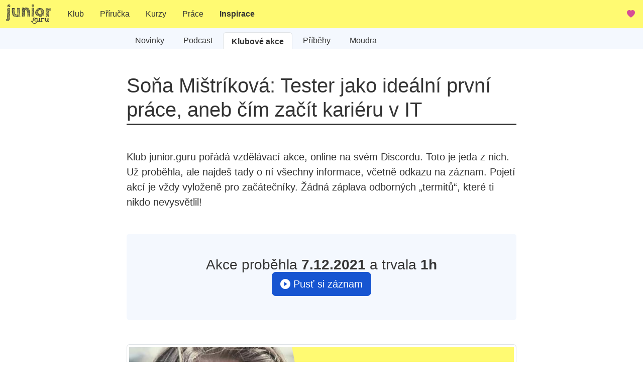

--- FILE ---
content_type: text/html; charset=utf-8
request_url: https://junior.guru/events/15/
body_size: 7542
content:
<html lang="cs" data-updated-at="2026-01-25 04:52:07.250746+00:00">
  <head prefix="og: https://ogp.me/ns# website: https://ogp.me/ns/website#">
    <meta charset="utf-8">
    <link rel="canonical" href="https://junior.guru/events/15/">

    
      <title>Soňa Mištríková– Tester jako ideální první práce, aneb čím začít kariéru v IT – online akce na Discordu junior.guru</title>
    

    
      
      <meta name="viewport" content="width=device-width, initial-scale=1">
      <meta http-equiv="Accept-CH" content="DPR,Viewport-Width,Width,Save-Data">

      <link rel="dns-prefetch" href="https://sa.junior.guru">

      <link rel="stylesheet" href="../../static/css/index.css?hash=5e62ac54d3890937d36d1fd4c8e1adda">
      <link rel="preload" href="../../static/assets/bootstrap-icons.woff2" as="font" type="font/woff2" crossorigin="anonymous">
      <script defer src="../../static/js/index.js?hash=9de5936af212e8f8f4544af7bfb9c1d7"></script>

      
        <meta property="og:title" content="Soňa Mištríková– Tester jako ideální první práce, aneb čím začít kariéru v IT – online akce na Discordu junior.guru">
        <meta property="og:url" content="https://junior.guru/events/15/">
      
      <meta property="og:type" content="website">
      <meta property="og:locale" content="cs_CZ">

      <link href="https://mastodonczech.cz/@honzajavorek" rel="me">
      <meta name="fediverse:creator" content="@honzajavorek@mastodonczech.cz">
      <meta name="twitter:creator" content="@honzajavorek">

      
      <meta property="og:image" content="https://junior.guru/static/thumbnails/cdf190d59bf8076d0762a03c23fc97b10e34946b7c1e1b283becee9185682f81.png">
      <meta property="og:image:width" content="1200">
      <meta property="og:image:height" content="630">
      <meta name="twitter:card" content="summary_large_image">
      <meta name="twitter:image" content="https://junior.guru/static/thumbnails/cdf190d59bf8076d0762a03c23fc97b10e34946b7c1e1b283becee9185682f81.png">
      

      <meta name="description" content="Klub junior.guru pořádá vzdělávací akce, online na svém Discordu. Mohou to být přednášky, stream, Q&amp;A, AMA, webináře… Toto je stránka o jedné z nich.">
    
  </head>

<body>
  
  <header id="header" class="mainnav">
    <nav class="mainnav-container">
      <a class="mainnav-brand" href="../../">
        
<img src="../../static/logo.svg" alt="logo junior.guru" width="90" height="40">

      </a>
      <div class="mainnav-buttons">
        
        <a href="../../love/" class="love-heart" title="Klikni!">
          <i class="bi bi-heart-fill"></i>
        </a>
        
      </div>
      
      <ul class="mainnav-items">
        
        <li class="mainnav-item">
          <a class="mainnav-link" href="../../club/">
            Klub
          </a>
        </li>
        
        <li class="mainnav-item">
          <a class="mainnav-link" href="../../handbook/">
            Příručka
          </a>
        </li>
        
        <li class="mainnav-item">
          <a class="mainnav-link" href="../../courses/">
            Kurzy
          </a>
        </li>
        
        <li class="mainnav-item">
          <a class="mainnav-link" href="../../jobs/">
            Práce
          </a>
        </li>
        
        <li class="mainnav-item">
          <a class="mainnav-link active" aria-current="page" href="../../news/">
            Inspirace
          </a>
        </li>
        
      </ul>
      
    </nav>
  </header>

  
<div class="subnav">
  <div class="subnav-container">
    <ul class="subnav-items">
      
      <li class="subnav-item">
        <a class="subnav-link" href="../../news/">
          Novinky
        </a>
      </li>
      
      <li class="subnav-item">
        <a class="subnav-link" href="../../podcast/">
          Podcast
        </a>
      </li>
      
      <li class="subnav-item">
        <a class="subnav-link active" aria-current="page" href="../">
          Klubové akce
        </a>
      </li>
      
      <li class="subnav-item">
        <a class="subnav-link" href="../../stories/">
          Příběhy
        </a>
      </li>
      
      <li class="subnav-item">
        <a class="subnav-link" href="../../wisdom/">
          Moudra
        </a>
      </li>
      
    </ul>
  </div>
</div>



  <hr class="visually-hidden">

  
  <div class="main main-simple">
    <main class="content document">
      <h1 id="sona-mistrikova-tester-jako-idealni-prvni-prace-aneb-cim-zacit-karieru-v-it">Soňa Mištríková: Tester jako ideální první práce, aneb čím začít kariéru v IT<a class="headerlink" href="#sona-mistrikova-tester-jako-idealni-prvni-prace-aneb-cim-zacit-karieru-v-it" title="Odkaz na tuto sekci">#</a></h1>
<script type="application/ld+json">{"@context": "https://schema.org", "@type": "EducationEvent", "educationalLevel": "beginner", "endDate": "2021-12-07T18:14:10Z", "eventAttendanceMode": "https://schema.org/OnlineEventAttendanceMode", "image": "https://junior.guru/static/posters-events/20211207-7d41bab232a2243a4f79959b424ed7958469bf4853bb4fb2b5add6eb2b2fdbc5.png", "location": {"@type": "VirtualLocation", "url": "https://discord.com/channels/769966886598737931/789046675247333397/917855271374700575"}, "name": "Soňa Mištríková: Tester jako ideální první práce, aneb čím začít kariéru v IT", "startDate": "2021-12-07T17:00:00Z", "url": "https://junior.guru/events/15/"}</script>

<div class="lead">
    <p>Klub junior.guru pořádá vzdělávací akce, online na svém Discordu.
  Toto je jeda z nich. Už proběhla, ale najdeš tady o ní všechny informace, včetně odkazu na záznam.
 Pojetí akcí je vždy vyloženě pro začátečníky. Žádná záplava odborných „termitů“, které ti nikdo nevysvětlil!</p>
  </div>

<div class="c2a">

  <p class="c2a-text display">
    Akce proběhla <strong>7.12.2021</strong>
    a trvala <strong>1h</strong>
  </p>
  <p>
    <a class="c2a-button" href="#zaznam"><i class="bi bi-play-circle-fill"></i> Pusť si záznam</a>
  </p>

</div>

<div class="figure-container">

<figure class="figure standout-top">

<img src="../../static/posters-events/20211207-plain-76281657be552b5c2740a5ddf12cb71216ab62d757095a315fb73803bf68f041.png" alt="1280" width="720" height="Soňa Mištríková: Tester jako ideální první práce, aneb čím začít kariéru v IT" loading="lazy" class="figure-img">


</figure>

  <a class="figure-button" href="../../static/posters-events/20211207-7d41bab232a2243a4f79959b424ed7958469bf4853bb4fb2b5add6eb2b2fdbc5.png" target="_blank" rel="noopener" download><i class="bi bi-download"></i> Stáhni plakát</a>
</div>

<h2 id="o-cem-to-bylo">O čem to  bylo<a class="headerlink" href="#o-cem-to-bylo" title="Odkaz na tuto sekci">#</a></h2>
<p>Možná jste už slyšeli tvrzení, že vhodnou pozicí do startu, na kterou byste se mohli zaměřit, je tester. Je to ale skutečně tak? Je pozice testera ideálním začátkem kariéry v IT zrovna pro tebe?</p>

<div class="standout details">
  <div class="details-info avatar">
    <div class="details-image">

<img src="../../static/avatars-participants/sona-mistrikova.jpg" alt="Soňa Mištríková: Tester jako ideální první práce, aneb čím začít kariéru v IT" width="400" height="400" class="details-thumbnail">

    </div>
    <div class="details-body">
      <h5 class="details-heading">Soňa Mištríková</h5>

        <div class="details-text compact">QA specialistka v Mews</div>

      <div class="details-text">
        <p>Soňa je <em>career-switcherka</em>, která se dostala do IT ze zvědavosti a díky zápalu naučit se něco úplně nového. Aktuálně pracuje jako QA specialistka v Mews a koučingem podporuje dámy v Czechitas. Přes víkend vždy zmizí do přírody a pokud k večeru uvidíte někoho v horách, jak kope díru ve sněhu, je to pravděpodobně ona, jak se chystá jít spát.</p>
        <ul class="icon-links">

            <li><a class="icon-link" href="https://www.linkedin.com/in/so%C5%88a/" target="_blank" rel="nofollow noopener noreferrer"><span><i class="bi bi-linkedin"></i></span> <span>in/soňa</span></a></li>

        </ul>
      </div>
    </div>
  </div>
</div>

<h2 id="zaznam">Záznam<a class="headerlink" href="#zaznam" title="Odkaz na tuto sekci">#</a></h2>
<p>Záznam této klubové akce <strong>je dostupný jen pro členy</strong>. Ti mohou záznamy sdílet se svými kamarády, takže pokud nějaké členy znáš, popros je o odkaz na video.</p>
<p>Nebo se můžeš <strong>zdarma registrovat do klubu</strong>. Nemusíš nic platit, ani nic hlídat. Každý nový člen má totiž <strong>14 dní na zkoušku</strong>. Když do dvou týdnů nezadáš kartu, automaticky ti vyprší přístup.</p>
<div class="media-card">
  <div class="media-card-link-section">
    <div class="media-card-image-cover">

<img src="../../static/posters-events/20211207-plain-76281657be552b5c2740a5ddf12cb71216ab62d757095a315fb73803bf68f041.png" alt="Soňa Mištríková: Tester jako ideální první práce, aneb čím začít kariéru v IT" width="640" height="360" loading="lazy" class="media-card-image">


        <div class="media-card-badge">
          <i class="bi bi-discord"></i> Pouze pro členy
        </div>

      <div class="media-card-button">
        <span class="media-card-play"><i class="bi bi-play-circle-fill"></i></span>
        <span class="media-card-duration">1h</span>
      </div>
    </div>
    <h4 class="media-card-title standalone">
      <a href="https://discord.com/channels/769966886598737931/789046675247333397/917855271374700575" class="media-card-link" target="_blank" rel="noopener">Soňa Mištríková: Tester jako ideální první práce, aneb čím začít kariéru v IT</a>
    </h4>
  </div>

</div>

<p>Členové junior.guru klubu mohou akce sledovat živě a <strong>pokládat hostům dotazy</strong>. Taky mají k dispozici <strong>záznamy všech proběhlých akcí</strong>.</p>
<div class="club-teaser">
  <a class="club-teaser-button" href="../../club/">
    <i class="bi bi-discord"></i> Mrkni do klubu
  </a>
  <div class="club-teaser-members">
    <span class="members">


<img src="../../static/avatars-club/6f6914728b0ffbb19544170e97e6cfd3.png" alt="Profilovka člena klubu" width="50" height="50">



<img src="../../static/avatars-club/75c47271527e20ebc3fcbb8272e95b8d.png" alt="Profilovka člena klubu" width="50" height="50">



<img src="../../static/avatars-club/0101ef64feae1bf1a5719728ad4f95ee.png" alt="Profilovka člena klubu" width="50" height="50">



<img src="../../static/avatars-club/1306e049b9a4d7fc32fde23f32116d72.png" alt="Profilovka člena klubu" width="50" height="50">



<img src="../../static/avatars-club/b8f326dae0da45f975c906a129096c60.png" alt="Profilovka člena klubu" width="50" height="50">



<img src="../../static/avatars-club/1b6b065acb23d312ba900c0f4c53fe49.png" alt="Profilovka člena klubu" width="50" height="50">



<img src="../../static/avatars-club/a330f174345cde3766567cfa09677ca2.png" alt="Profilovka člena klubu" width="50" height="50">



<img src="../../static/avatars-club/5a24dd4da02486dcd76fa73f93393fc9.png" alt="Profilovka člena klubu" width="50" height="50">



<img src="../../static/avatars-club/b56504d0f6f86d9945d82294d227fa64.png" alt="Profilovka člena klubu" width="50" height="50">



<img src="../../static/avatars-club/ddcd8596f418b0c437bd63a33a1e5b29.png" alt="Profilovka člena klubu" width="50" height="50">


    </span>
    <small class="club-teaser-note">
      Na junior.guru Discordu si aktuálně pomáhá 314 lidí
    </small>
  </div>
</div>

<h2 id="mohlo-by-te-zajimat">Mohlo by tě zajímat<a class="headerlink" href="#mohlo-by-te-zajimat" title="Odkaz na tuto sekci">#</a></h2>
<div class="link-cards wide">






<div class="link-card">
  <div class="link-card-header">


<img src="../../static/posters-events/20260218-plain-3c2e1e0a554c3eaaca3cc313803cf6465cc549fd5f3388d95db32c46842d0b50.png" alt="Jak se vzdělává a přemýšlí product-oriented vývojář v roce 2026" width="640" height="360" loading="lazy" class="link-card-image">



    <h4 class="link-card-title">
      <a href="../59/" class="link-card-link">Jak se vzdělává a přemýšlí product-oriented vývojář v roce 2026</a>
    </h4>
  </div>
  <div class="link-card-body">

      <p class="link-card-text">

          Adam Vesecký

      </p>

  </div>
</div>



<div class="link-card">
  <div class="link-card-header">


<img src="../../static/posters-events/20240806-plain-b051828af3f85aaa3d5087c0aaee20314da27f25aaf0f44cb207ff49853b58fc.png" alt="Docker pro začátečníky: Základy kontejnerizace" width="640" height="360" loading="lazy" class="link-card-image">



    <h4 class="link-card-title">
      <a href="../43/" class="link-card-link">Docker pro začátečníky: Základy kontejnerizace</a>
    </h4>
  </div>
  <div class="link-card-body">

      <p class="link-card-text">

          Lukáš Pavelka

      </p>

  </div>
</div>


</div>

<div class="pagination">
  <div class="pagination-control">
    <a href="../" class="pagination-button">
      <i class="bi bi-arrow-left"></i>
      Všechny akce
    </a>
  </div>
</div>
    </main>
  </div>
  

  <hr class="visually-hidden">

  <footer class="footer">
    <div class="footer-address-container">
      <address class="footer-section footer-address">
        </address><ul class="footer-address-list">
          <li class="footer-address-item">
            
<img src="../../static/logo-i.svg" alt="Logo junior.guru" width="90" height="40" loading="lazy" class="footer-address-logo">

          </li>
          <li class="footer-address-item">
            <h3 class="footer-subheading">Projekt</h3>
            Junior Guru<br>
            stylizovaně „junior.guru“<br>
            <a href="https://logo.junior.guru/" target="_blank" rel="noopener">logo a barvy</a>
          </li>
          <li class="footer-address-item">
            <h3 class="footer-subheading">Provozovatel</h3>
            Jan Javorek<br>
            OSVČ, neplátce DPH<br>
            IČO: <a href="https://ares.gov.cz/ekonomicke-subjekty?ico=74279858" target="_blank" rel="noopener">74279858</a><br>
            Lupáčova 375/24<br>
            130 00 Praha
          </li>
          <li class="footer-address-item footer-links">
            <h3 class="footer-subheading">Kontakt a sociální sítě</h3>
            <p class="footer-links-email"><a href="mailto:honza@junior.guru">honza@<!---->junior.guru</a></p>
            <ul class="footer-links-icons footer-icons-list">
              <li class="footer-icons-item">
                <a href="https://www.youtube.com/@juniordotguru" target="_blank" rel="noopener">
                  <i class="bi bi-youtube" role="img" aria-label="YouTube"></i>
                </a>
              </li>
              <li class="footer-icons-item">
                <a href="https://www.linkedin.com/in/honzajavorek/" target="_blank" rel="noopener">
                  <i class="bi bi-linkedin" role="img" aria-label="LinkedIn"></i>
                </a>
              </li>
              <li class="footer-icons-item">
                <a href="../../club/">
                  <i class="bi bi-discord" role="img" aria-label="Discord"></i>
                </a>
              </li>
              <li class="footer-icons-item">
                <a href="https://mastodonczech.cz/@honzajavorek/tagged/juniorguru" target="_blank" rel="noopener">
                  <i class="bi bi-mastodon" role="img" aria-label="Mastodon"></i>
                </a>
              </li>
              <li class="footer-icons-item">
                <a href="https://github.com/juniorguru/" target="_blank" rel="noopener">
                  <i class="bi bi-github" role="img" aria-label="GitHub"></i>
                </a>
              </li>
            </ul>
          </li>
        </ul>
      
    </div>
    <div id="honza" class="footer-section footer-about">
      <h3 class="footer-heading">Kdo to provozuje? Na čem vydělává?</h3>
      <div class="footer-about-content">
        <div class="footer-about-text">
          
<img src="../../static/avatars-participants/honza-javorek.jpg" alt="Honza Javorek" width="100" height="100" loading="lazy" class="footer-about-avatar">

          <p>
            Jmenuji se Honza Javorek a býval jsem obyčejný programátor. Díky dobrovolným aktivitám jsem se dostal k
            pomáhání začátečníkům, a to mě hodně bavilo. Časem mi přišlo, že chybí jedno místo, kde by byly všechny
            pracovní nabídky pro juniory, nezávislé informace a základní praktické rady. Proto jsem odešel z korporátu a
            založil tento projekt.
          </p>
          <p>
            Chci začátečníkům zpříjemnit cestu k jejich první práci v IT a dodat jim kultivovanou podpůrnou komunitu,
            kde budou vítáni a mezi svými. Chci nezávisle informovat o vzdělávacích agenturách a propojovat juniory s
            firmami, kam by mohli nastoupit. Chci, aby každý Luďan z Mostu, každá puberťačka, každý vědec nebo každá
            máma na rodičovské měli po ruce návod, jak začít s programováním.
          </p>
          <p>
            Tento web má <a href="../../about/">veřejná čísla</a>, <a href="https://github.com/juniorguru/">otevřený zdrojový kód</a> a obsah je pod <a href="https://creativecommons.org/licenses/by-sa/4.0/deed.cs">CC licencí</a>. Ilustrace si kreslím sám.
            Projekt tvořím jako podnikatel na volné noze, jenž nemá ambice rozjíždět firmu. Své úspěchy a selhání
            otevřeně popisuji v každotýdenních poznámkách na <a href="https://honzajavorek.cz/blog/">osobním blogu</a>.
            Cílem je vydělat si tak akorát, aby se žilo dobře mojí rodině.
          </p>
        </div>
        <div class="footer-about-finances">
          <h4 class="footer-subheading">Můj aktuální čistý zisk</h4>
          <p class="footer-finances-number">33.378 Kč měsíčně</p>

          <h4 class="footer-subheading">Zdroje příjmů, zaokrouhleno</h4>
          <ul class="footer-finances-list">
            
            <li>
              <strong class="footer-finances-value">68 %</strong>
              členství v klubu
            </li>
            
            <li>
              <strong class="footer-finances-value">28 %</strong>
              příspěvky sponzorů
            </li>
            
            <li>
              <strong class="footer-finances-value">6 %</strong>
              dobrovolné příspěvky
            </li>
            
          </ul>
          <p class="footer-finances-actions">
            <span class="footer-finances-button">
              <a class="btn btn-lg btn-primary" href="../../about/">Čísla a grafy</a>
            </span>
          </p>
        </div>
      </div>
    </div>
    <div class="footer-nav-container">
      <nav class="footer-section footer-nav">
        <h3 class="footer-heading">Buď v obraze</h3>
        <p>
          <a href="../../news/">Novinky</a>, 
          <a href="../../podcast/">Podcast</a>, 
          <a href="../">Klubové akce</a>, 
          <a href="../../stories/">Příběhy</a>, 
          <a href="../../wisdom/">Moudra</a>
          
        </p>

        <h3 class="footer-heading">Příručka</h3>
        <p>
          
          <a href="../../handbook/">Cesta juniora</a>, 
          
          <a href="../../handbook/motivation/">Proč programovat</a>, 
          
          <a href="../../handbook/myths/">Mýty</a>, 
          
          <a href="../../handbook/women/">Ženy v IT</a>, 
          
          <a href="../../handbook/parents/">Rodiče v IT</a>, 
          
          <a href="../../handbook/learn/">Základy</a>, 
          
          <a href="../../handbook/nocode/">Bez kódu</a>, 
          
          <a href="../../handbook/english/">Angličtina</a>, 
          
          <a href="../../handbook/course/">Vybírání kurzu</a>, 
          
          <a href="../../handbook/practice/">Procvičování</a>, 
          
          <a href="../../handbook/community/">Komunity</a>, 
          
          <a href="../../handbook/help/">Řešení problémů</a>, 
          
          <a href="../../handbook/certification/">Certifikace</a>, 
          
          <a href="../../handbook/mentoring/">Mentoring</a>, 
          
          <a href="../../handbook/projects/">Projekty</a>, 
          
          <a href="../../handbook/git/">Git a GitHub</a>, 
          
          <a href="../../handbook/collaboration/">Spolupráce</a>, 
          
          <a href="../../handbook/mental-health/">Psychika</a>, 
          
          <a href="../../handbook/candidate/">Hledání práce</a>, 
          
          <a href="../../handbook/cv/">Životopis</a>, 
          
          <a href="../../handbook/github-profile/">GitHub profil</a>, 
          
          <a href="../../handbook/linkedin/">LinkedIn</a>, 
          
          <a href="../../handbook/interview/">Pohovor</a>
          
        </p>

        <h3 class="footer-heading">Kurzy</h3>
        <p>
          
          <a href="../../courses/ajtyvit/">Aj Ty v IT</a>, 
          
          <a href="../../courses/beeit/">BeeIT</a>, 
          
          <a href="../../courses/codecademy/">Codecademy</a>, 
          
          <a href="../../courses/coderslab/">Coders Lab</a>, 
          
          <a href="../../courses/codewars/">Codewars</a>, 
          
          <a href="../../courses/codingbootcamppraha/">Coding Bootcamp Praha</a>, 
          
          <a href="../../courses/coreskill/">CoreSkill</a>, 
          
          <a href="../../courses/coursera/">Coursera</a>, 
          
          <a href="../../courses/cs50/">CS50</a>, 
          
          <a href="../../courses/czechitas/">Czechitas</a>, 
          
          <a href="../../courses/datacamp/">DataCamp</a>, 
          
          <a href="../../courses/djangogirls/">Django Girls</a>, 
          
          <a href="../../courses/dokazesprogramovat/">Dokážeš programovat</a>, 
          
          <a href="../../courses/edx/">edX</a>, 
          
          <a href="../../courses/egghead/">egghead.io</a>, 
          
          <a href="../../courses/engeto/">ENGETO</a>, 
          
          <a href="../../courses/freecodecamp/">freeCodeCamp</a>, 
          
          <a href="../../courses/greenfox/">Green Fox Academy</a>, 
          
          <a href="../../courses/hacknisvoubudoucnost/">Hackni svou budoucnost (David Šetek)</a>, 
          
          <a href="../../courses/itacademy/">IT Academy</a>, 
          
          <a href="../../courses/itvkurze/">IT v kurze</a>, 
          
          <a href="../../courses/itabsolvent/">IT-absolvent</a>, 
          
          <a href="../../courses/itnetwork/">ITnetwork</a>, 
          
          <a href="../../courses/jetbrains/">JetBrains Academy</a>, 
          
          <a href="../../courses/lovelydata/">Lovely Data</a>, 
          
          <a href="../../courses/lucietvrdikova/">Lucie Tvrdíková</a>, 
          
          <a href="../../courses/naucmeit/">Nauč mě IT</a>, 
          
          <a href="../../courses/naucsepython/">Nauč se Python</a>, 
          
          <a href="../../courses/okskoleni/">OKškolení</a>, 
          
          <a href="../../courses/pluralsight/">Pluralsight</a>, 
          
          <a href="../../courses/prahacodingschool/">Praha Coding School</a>, 
          
          <a href="../../courses/primakurzy/">PrimaKurzy</a>, 
          
          <a href="../../courses/programkonet/">Programko.NET (Petr Voborník)</a>, 
          
          <a href="../../courses/pyladies/">PyLadies</a>, 
          
          <a href="../../courses/radekkitner/">Radek Kitner</a>, 
          
          <a href="../../courses/railsgirls/">Rails Girls</a>, 
          
          <a href="../../courses/reactgirls/">ReactGirls</a>, 
          
          <a href="../../courses/kurzyvsb/">Rekvalifikační kurzy VŠB-TU</a>, 
          
          <a href="../../courses/robweb/">ROB WEB (yablko)</a>, 
          
          <a href="../../courses/robotdreams/">robot_dreams</a>, 
          
          <a href="../../courses/scrimba/">Scrimba</a>, 
          
          <a href="../../courses/scripteo/">Scripteo (Vladimír Macek)</a>, 
          
          <a href="../../courses/seduo/">Seduo</a>, 
          
          <a href="../../courses/sharpprogrammer/">Sharp Programmer (Andrew Sharp)</a>, 
          
          <a href="../../courses/schoolofcode/">School of Code</a>, 
          
          <a href="../../courses/skillmea/">Skillmea</a>, 
          
          <a href="../../courses/sdacademy/">Software Development Academy</a>, 
          
          <a href="../../courses/step/">STEP</a>, 
          
          <a href="../../courses/streetofcode/">Street of Code</a>, 
          
          <a href="../../courses/udacity/">Udacity</a>, 
          
          <a href="../../courses/udemy/">Udemy</a>, 
          
          <a href="../../courses/umimpython/">UmimPython.cz</a>, 
          
          <a href="../../courses/unicornhatchery/">Unicorn Hatchery</a>, 
          
          <a href="../../courses/vita/">VITA Academy</a>, 
          
          <a href="../../courses/webykvalitne/">Webařce pod rukou (Magdaléna Boušková)</a>, 
          
          <a href="../../courses/webrebel/">Webrebel</a>, 
          
          <a href="../../courses/42prague/">42 Prague</a>
          
        </p>

        <h3 class="footer-heading">Pracovní nabídky</h3>
        <p>
          <a href="../../jobs/remote/">Junior programátor na dálku</a>,
          <a href="../../jobs/region/praha/">Junior programátor Praha</a>,
          <a href="../../jobs/region/brno/">Junior programátor Brno</a>,
          <a href="../../jobs/region/ostrava/">Junior programátor Ostrava</a>
        </p>

        <h3 class="footer-heading">Témata, která řešíme v klubu</h3>
        <p>
          
          <a href="../../topics/adventofcode/">Advent of Code</a>, 
          
          <a href="../../topics/javascript/">JavaScript</a>, 
          
          <a href="../../topics/python/">Python</a>
          
        </p>
      </nav>
    </div>
    <nav class="footer-section footer-rules">
      <h3 class="visually-hidden">Pravidla</h3>
      <ul class="footer-rules-list">
        <li class="footer-rules-item">
          <a href="../../about/">Čísla a grafy</a>
        </li>
        <li class="footer-rules-item">
          <a href="../../coc/">Pravidla chování</a>
        </li>
        <li class="footer-rules-item">
          <a href="../../tos/">Obchodní podmínky</a>
        </li>
        <li class="footer-rules-item">
          <a href="../../privacy/">Ochrana osobních údajů</a>
        </li>
        <li class="footer-rules-item">
          <a href="https://creativecommons.org/licenses/by-sa/4.0/deed.cs" target="_blank" rel="noopener">Licence obsahu
            (CC BY-SA)</a>
        </li>
      </ul>
    </nav>
  </footer>

  <script async src="https://sa.junior.guru/latest.js"></script>
  <noscript><img src="https://sa.junior.guru/noscript.gif" alt="" referrerpolicy="no-referrer-when-downgrade"></noscript>

  <dialog class="discord-dialog">
    <p>
      Odkaz vede do <strong>klubu</strong> na sociální síti <strong>Discord</strong>, kam mají přístup jen členové.
      Pokud v klubu nejsi, neotevře se ti to správně.
    </p>
    <a class="discord-dialog-continue">
      Otevřít
    </a>
    <a class="discord-dialog-club" href="../../club/">
      Co je klub?
    </a>
  </dialog>
</body>
</html>

--- FILE ---
content_type: text/css; charset=utf-8
request_url: https://junior.guru/static/css/index.css?hash=5e62ac54d3890937d36d1fd4c8e1adda
body_size: 66786
content:
@charset "UTF-8";.accordion{--bs-accordion-color: var(--bs-body-color);--bs-accordion-bg: var(--bs-body-bg);--bs-accordion-transition: color .15s ease-in-out, background-color .15s ease-in-out, border-color .15s ease-in-out, box-shadow .15s ease-in-out, border-radius .15s ease;--bs-accordion-border-color: var(--bs-border-color);--bs-accordion-border-width: var(--bs-border-width);--bs-accordion-border-radius: var(--bs-border-radius);--bs-accordion-inner-border-radius: calc(var(--bs-border-radius) - (var(--bs-border-width)));--bs-accordion-btn-padding-x: 1.25rem;--bs-accordion-btn-padding-y: 1rem;--bs-accordion-btn-color: var(--bs-body-color);--bs-accordion-btn-bg: var(--bs-accordion-bg);--bs-accordion-btn-icon: url("data:image/svg+xml,%3csvg xmlns='http://www.w3.org/2000/svg' viewBox='0 0 16 16' fill='none' stroke='%23343434' stroke-linecap='round' stroke-linejoin='round'%3e%3cpath d='m2 5 6 6 6-6'/%3e%3c/svg%3e");--bs-accordion-btn-icon-width: 1.25rem;--bs-accordion-btn-icon-transform: rotate(-180deg);--bs-accordion-btn-icon-transition: transform .2s ease-in-out;--bs-accordion-btn-active-icon: url("data:image/svg+xml,%3csvg xmlns='http://www.w3.org/2000/svg' viewBox='0 0 16 16' fill='none' stroke='rgb%289.2, 34, 83.6%29' stroke-linecap='round' stroke-linejoin='round'%3e%3cpath d='m2 5 6 6 6-6'/%3e%3c/svg%3e");--bs-accordion-btn-focus-box-shadow: 0 0 0 .25rem rgba(23, 85, 209, .25);--bs-accordion-body-padding-x: 1.25rem;--bs-accordion-body-padding-y: 1rem;--bs-accordion-active-color: var(--bs-primary-text-emphasis);--bs-accordion-active-bg: var(--bs-primary-bg-subtle)}.accordion-button{position:relative;display:flex;align-items:center;width:100%;padding:var(--bs-accordion-btn-padding-y) var(--bs-accordion-btn-padding-x);font-size:1rem;color:var(--bs-accordion-btn-color);text-align:left;background-color:var(--bs-accordion-btn-bg);border:0;border-radius:0;overflow-anchor:none;transition:var(--bs-accordion-transition)}@media(prefers-reduced-motion:reduce){.accordion-button{transition:none}}.accordion-button:not(.collapsed){color:var(--bs-accordion-active-color);background-color:var(--bs-accordion-active-bg);box-shadow:inset 0 calc(-1 * var(--bs-accordion-border-width)) 0 var(--bs-accordion-border-color)}.accordion-button:not(.collapsed):after{background-image:var(--bs-accordion-btn-active-icon);transform:var(--bs-accordion-btn-icon-transform)}.accordion-button:after{flex-shrink:0;width:var(--bs-accordion-btn-icon-width);height:var(--bs-accordion-btn-icon-width);margin-left:auto;content:"";background-image:var(--bs-accordion-btn-icon);background-repeat:no-repeat;background-size:var(--bs-accordion-btn-icon-width);transition:var(--bs-accordion-btn-icon-transition)}@media(prefers-reduced-motion:reduce){.accordion-button:after{transition:none}}.accordion-button:hover{z-index:2}.accordion-button:focus{z-index:3;outline:0;box-shadow:var(--bs-accordion-btn-focus-box-shadow)}.accordion-header{margin-bottom:0}.accordion-item{color:var(--bs-accordion-color);background-color:var(--bs-accordion-bg);border:var(--bs-accordion-border-width) solid var(--bs-accordion-border-color)}.accordion-item:first-of-type{border-top-left-radius:var(--bs-accordion-border-radius);border-top-right-radius:var(--bs-accordion-border-radius)}.accordion-item:first-of-type>.accordion-header .accordion-button{border-top-left-radius:var(--bs-accordion-inner-border-radius);border-top-right-radius:var(--bs-accordion-inner-border-radius)}.accordion-item:not(:first-of-type){border-top:0}.accordion-item:last-of-type{border-bottom-right-radius:var(--bs-accordion-border-radius);border-bottom-left-radius:var(--bs-accordion-border-radius)}.accordion-item:last-of-type>.accordion-header .accordion-button.collapsed{border-bottom-right-radius:var(--bs-accordion-inner-border-radius);border-bottom-left-radius:var(--bs-accordion-inner-border-radius)}.accordion-item:last-of-type>.accordion-collapse{border-bottom-right-radius:var(--bs-accordion-border-radius);border-bottom-left-radius:var(--bs-accordion-border-radius)}.accordion-body{padding:var(--bs-accordion-body-padding-y) var(--bs-accordion-body-padding-x)}.accordion-flush>.accordion-item{border-right:0;border-left:0;border-radius:0}.accordion-flush>.accordion-item:first-child{border-top:0}.accordion-flush>.accordion-item:last-child{border-bottom:0}.accordion-flush>.accordion-item>.accordion-collapse,.accordion-flush>.accordion-item>.accordion-header .accordion-button,.accordion-flush>.accordion-item>.accordion-header .accordion-button.collapsed{border-radius:0}[data-bs-theme=dark] .accordion-button:after{--bs-accordion-btn-icon: url("data:image/svg+xml,%3csvg xmlns='http://www.w3.org/2000/svg' viewBox='0 0 16 16' fill='rgb%28115.8, 153, 227.4%29'%3e%3cpath fill-rule='evenodd' d='M1.646 4.646a.5.5 0 0 1 .708 0L8 10.293l5.646-5.647a.5.5 0 0 1 .708.708l-6 6a.5.5 0 0 1-.708 0l-6-6a.5.5 0 0 1 0-.708'/%3e%3c/svg%3e");--bs-accordion-btn-active-icon: url("data:image/svg+xml,%3csvg xmlns='http://www.w3.org/2000/svg' viewBox='0 0 16 16' fill='rgb%28115.8, 153, 227.4%29'%3e%3cpath fill-rule='evenodd' d='M1.646 4.646a.5.5 0 0 1 .708 0L8 10.293l5.646-5.647a.5.5 0 0 1 .708.708l-6 6a.5.5 0 0 1-.708 0l-6-6a.5.5 0 0 1 0-.708'/%3e%3c/svg%3e")}.alert,.note{--bs-alert-bg: transparent;--bs-alert-padding-x: 1rem;--bs-alert-padding-y: 1rem;--bs-alert-margin-bottom: 1rem;--bs-alert-color: inherit;--bs-alert-border-color: transparent;--bs-alert-border: var(--bs-border-width) solid var(--bs-alert-border-color);--bs-alert-border-radius: var(--bs-border-radius);--bs-alert-link-color: inherit;position:relative;padding:var(--bs-alert-padding-y) var(--bs-alert-padding-x);margin-bottom:var(--bs-alert-margin-bottom);color:var(--bs-alert-color);background-color:var(--bs-alert-bg);border:var(--bs-alert-border);border-radius:var(--bs-alert-border-radius)}.alert-heading{color:inherit}.alert-link{font-weight:700;color:var(--bs-alert-link-color)}.alert-dismissible{padding-right:3rem}.alert-dismissible .btn-close{position:absolute;top:0;right:0;z-index:2;padding:1.25rem 1rem}.alert-primary{--bs-alert-color: var(--bs-primary-text-emphasis);--bs-alert-bg: var(--bs-primary-bg-subtle);--bs-alert-border-color: var(--bs-primary-border-subtle);--bs-alert-link-color: var(--bs-primary-text-emphasis)}.alert-secondary{--bs-alert-color: var(--bs-secondary-text-emphasis);--bs-alert-bg: var(--bs-secondary-bg-subtle);--bs-alert-border-color: var(--bs-secondary-border-subtle);--bs-alert-link-color: var(--bs-secondary-text-emphasis)}.alert-success{--bs-alert-color: var(--bs-success-text-emphasis);--bs-alert-bg: var(--bs-success-bg-subtle);--bs-alert-border-color: var(--bs-success-border-subtle);--bs-alert-link-color: var(--bs-success-text-emphasis)}.alert-info{--bs-alert-color: var(--bs-info-text-emphasis);--bs-alert-bg: var(--bs-info-bg-subtle);--bs-alert-border-color: var(--bs-info-border-subtle);--bs-alert-link-color: var(--bs-info-text-emphasis)}.alert-warning{--bs-alert-color: var(--bs-warning-text-emphasis);--bs-alert-bg: var(--bs-warning-bg-subtle);--bs-alert-border-color: var(--bs-warning-border-subtle);--bs-alert-link-color: var(--bs-warning-text-emphasis)}.alert-danger{--bs-alert-color: var(--bs-danger-text-emphasis);--bs-alert-bg: var(--bs-danger-bg-subtle);--bs-alert-border-color: var(--bs-danger-border-subtle);--bs-alert-link-color: var(--bs-danger-text-emphasis)}.alert-light{--bs-alert-color: var(--bs-light-text-emphasis);--bs-alert-bg: var(--bs-light-bg-subtle);--bs-alert-border-color: var(--bs-light-border-subtle);--bs-alert-link-color: var(--bs-light-text-emphasis)}.alert-dark{--bs-alert-color: var(--bs-dark-text-emphasis);--bs-alert-bg: var(--bs-dark-bg-subtle);--bs-alert-border-color: var(--bs-dark-border-subtle);--bs-alert-link-color: var(--bs-dark-text-emphasis)}.badge,.media-card-button,.jobs-tag,.card-badge,.media-card-badge,.link-cards.wide .link-card-badge,.link-card-badge,.candidates-badge,.candidates-tag{--bs-badge-padding-x: .65em;--bs-badge-padding-y: .35em;--bs-badge-font-size: .75em;--bs-badge-font-weight: 700;--bs-badge-color: #fff;--bs-badge-border-radius: var(--bs-border-radius);display:inline-block;padding:var(--bs-badge-padding-y) var(--bs-badge-padding-x);font-size:var(--bs-badge-font-size);font-weight:var(--bs-badge-font-weight);line-height:1;color:var(--bs-badge-color);text-align:center;white-space:nowrap;vertical-align:baseline;border-radius:var(--bs-badge-border-radius)}.badge:empty,.media-card-button:empty,.jobs-tag:empty,.card-badge:empty,.media-card-badge:empty,.link-cards.wide .link-card-badge:empty,.link-card-badge:empty,.candidates-badge:empty,.candidates-tag:empty{display:none}.btn .badge,.pricing-button .badge,.pagination-button .badge,.newsletter-button .badge,.newsletter-submit-control .badge,.btn .media-card-button,.pricing-button .media-card-button,.pagination-button .media-card-button,.newsletter-button .media-card-button,.newsletter-submit-control .media-card-button,.masthead-button .badge,.masthead-button .media-card-button,.love-button .badge,.love-button .media-card-button,.jobs-subscribe-button .badge,.jobs-subscribe-button .media-card-button,.jobs-action-button .badge,.jobs-action-button .media-card-button,.btn .jobs-tag,.pricing-button .jobs-tag,.pagination-button .jobs-tag,.newsletter-button .jobs-tag,.newsletter-submit-control .jobs-tag,.masthead-button .jobs-tag,.love-button .jobs-tag,.jobs-subscribe-button .jobs-tag,.jobs-action-button .jobs-tag,.jobs-inline-button .badge,.jobs-inline-button .media-card-button,.jobs-inline-button .jobs-tag,.github-profile-button .badge,.github-profile-button .media-card-button,.github-profile-button .jobs-tag,.figure-button .badge,.figure-button .media-card-button,.figure-button .jobs-tag,.discord-dialog-club .badge,.discord-dialog-club .media-card-button,.discord-dialog-club .jobs-tag,.discord-dialog-continue .badge,.discord-dialog-continue .media-card-button,.discord-dialog-continue .jobs-tag,.club-teaser-button .badge,.club-teaser-button .media-card-button,.club-teaser-button .jobs-tag,.btn .card-badge,.pricing-button .card-badge,.pagination-button .card-badge,.newsletter-button .card-badge,.newsletter-submit-control .card-badge,.btn .media-card-badge,.pricing-button .media-card-badge,.pagination-button .media-card-badge,.newsletter-button .media-card-badge,.newsletter-submit-control .media-card-badge,.masthead-button .card-badge,.masthead-button .media-card-badge,.love-button .card-badge,.love-button .media-card-badge,.btn .link-cards.wide .link-card-badge,.pricing-button .link-cards.wide .link-card-badge,.pagination-button .link-cards.wide .link-card-badge,.newsletter-button .link-cards.wide .link-card-badge,.newsletter-submit-control .link-cards.wide .link-card-badge,.masthead-button .link-cards.wide .link-card-badge,.love-button .link-cards.wide .link-card-badge,.link-cards.wide .btn .link-card-badge,.link-cards.wide .pricing-button .link-card-badge,.link-cards.wide .pagination-button .link-card-badge,.link-cards.wide .newsletter-button .link-card-badge,.link-cards.wide .newsletter-submit-control .link-card-badge,.link-cards.wide .masthead-button .link-card-badge,.link-cards.wide .love-button .link-card-badge,.btn .link-card-badge,.pricing-button .link-card-badge,.pagination-button .link-card-badge,.newsletter-button .link-card-badge,.newsletter-submit-control .link-card-badge,.masthead-button .link-card-badge,.love-button .link-card-badge,.jobs-subscribe-button .card-badge,.jobs-subscribe-button .media-card-badge,.jobs-subscribe-button .link-cards.wide .link-card-badge,.link-cards.wide .jobs-subscribe-button .link-card-badge,.jobs-subscribe-button .link-card-badge,.jobs-action-button .card-badge,.jobs-action-button .media-card-badge,.jobs-action-button .link-cards.wide .link-card-badge,.link-cards.wide .jobs-action-button .link-card-badge,.jobs-action-button .link-card-badge,.jobs-inline-button .card-badge,.jobs-inline-button .media-card-badge,.jobs-inline-button .link-cards.wide .link-card-badge,.link-cards.wide .jobs-inline-button .link-card-badge,.jobs-inline-button .link-card-badge,.github-profile-button .card-badge,.github-profile-button .media-card-badge,.github-profile-button .link-cards.wide .link-card-badge,.link-cards.wide .github-profile-button .link-card-badge,.github-profile-button .link-card-badge,.figure-button .card-badge,.figure-button .media-card-badge,.figure-button .link-cards.wide .link-card-badge,.link-cards.wide .figure-button .link-card-badge,.figure-button .link-card-badge,.discord-dialog-club .card-badge,.discord-dialog-club .media-card-badge,.discord-dialog-club .link-cards.wide .link-card-badge,.link-cards.wide .discord-dialog-club .link-card-badge,.discord-dialog-club .link-card-badge,.discord-dialog-continue .card-badge,.discord-dialog-continue .media-card-badge,.discord-dialog-continue .link-cards.wide .link-card-badge,.link-cards.wide .discord-dialog-continue .link-card-badge,.discord-dialog-continue .link-card-badge,.club-teaser-button .card-badge,.club-teaser-button .media-card-badge,.club-teaser-button .link-cards.wide .link-card-badge,.link-cards.wide .club-teaser-button .link-card-badge,.club-teaser-button .link-card-badge,.candidates-subscribe-button .badge,.candidates-subscribe-button .media-card-button,.candidates-subscribe-button .jobs-tag,.candidates-subscribe-button .card-badge,.candidates-subscribe-button .media-card-badge,.candidates-subscribe-button .link-cards.wide .link-card-badge,.link-cards.wide .candidates-subscribe-button .link-card-badge,.candidates-subscribe-button .link-card-badge,.candidates-action-button .badge,.candidates-action-button .media-card-button,.candidates-action-button .jobs-tag,.candidates-action-button .card-badge,.candidates-action-button .media-card-badge,.candidates-action-button .link-cards.wide .link-card-badge,.link-cards.wide .candidates-action-button .link-card-badge,.candidates-action-button .link-card-badge,.btn .candidates-badge,.pricing-button .candidates-badge,.pagination-button .candidates-badge,.newsletter-button .candidates-badge,.newsletter-submit-control .candidates-badge,.masthead-button .candidates-badge,.love-button .candidates-badge,.jobs-subscribe-button .candidates-badge,.jobs-action-button .candidates-badge,.jobs-inline-button .candidates-badge,.github-profile-button .candidates-badge,.figure-button .candidates-badge,.discord-dialog-club .candidates-badge,.discord-dialog-continue .candidates-badge,.club-teaser-button .candidates-badge,.candidates-subscribe-button .candidates-badge,.candidates-action-button .candidates-badge,.btn .candidates-tag,.pricing-button .candidates-tag,.pagination-button .candidates-tag,.newsletter-button .candidates-tag,.newsletter-submit-control .candidates-tag,.masthead-button .candidates-tag,.love-button .candidates-tag,.jobs-subscribe-button .candidates-tag,.jobs-action-button .candidates-tag,.jobs-inline-button .candidates-tag,.github-profile-button .candidates-tag,.figure-button .candidates-tag,.discord-dialog-club .candidates-tag,.discord-dialog-continue .candidates-tag,.club-teaser-button .candidates-tag,.candidates-subscribe-button .candidates-tag,.candidates-action-button .candidates-tag,.c2a-button .badge,.c2a-button .media-card-button,.c2a-button .jobs-tag,.c2a-button .card-badge,.c2a-button .media-card-badge,.c2a-button .link-cards.wide .link-card-badge,.link-cards.wide .c2a-button .link-card-badge,.c2a-button .link-card-badge,.c2a-button .candidates-badge,.c2a-button .candidates-tag,.brand-button .badge,.brand-button .media-card-button,.brand-button .jobs-tag,.brand-button .card-badge,.brand-button .media-card-badge,.brand-button .link-cards.wide .link-card-badge,.link-cards.wide .brand-button .link-card-badge,.brand-button .link-card-badge,.brand-button .candidates-badge,.brand-button .candidates-tag{position:relative;top:-1px}.breadcrumb{--bs-breadcrumb-padding-x: 0;--bs-breadcrumb-padding-y: 0;--bs-breadcrumb-margin-bottom: 1rem;--bs-breadcrumb-bg: ;--bs-breadcrumb-border-radius: ;--bs-breadcrumb-divider-color: rgb(115.75, 115.75, 115.75);--bs-breadcrumb-item-padding-x: .5rem;--bs-breadcrumb-item-active-color: var(--bs-secondary-color);display:flex;flex-wrap:wrap;padding:var(--bs-breadcrumb-padding-y) var(--bs-breadcrumb-padding-x);margin-bottom:var(--bs-breadcrumb-margin-bottom);font-size:var(--bs-breadcrumb-font-size);list-style:none;background-color:var(--bs-breadcrumb-bg);border-radius:var(--bs-breadcrumb-border-radius)}.breadcrumb-item+.breadcrumb-item{padding-left:var(--bs-breadcrumb-item-padding-x)}.breadcrumb-item+.breadcrumb-item:before{float:left;padding-right:var(--bs-breadcrumb-item-padding-x);color:var(--bs-breadcrumb-divider-color);content:var(--bs-breadcrumb-divider, "/")}.breadcrumb-item.active{color:var(--bs-breadcrumb-item-active-color)}.btn-group,.btn-group-vertical{position:relative;display:inline-flex;vertical-align:middle}.btn-group>.btn,.btn-group>.pricing-button,.btn-group>.pagination-button,.btn-group>.newsletter-button,.btn-group>.newsletter-submit-control,.btn-group>.masthead-button,.btn-group>.love-button,.btn-group>.jobs-subscribe-button,.btn-group>.jobs-action-button,.btn-group>.jobs-inline-button,.btn-group>.github-profile-button,.btn-group>.figure-button,.btn-group>.discord-dialog-club,.btn-group>.discord-dialog-continue,.btn-group>.club-teaser-button,.btn-group>.candidates-subscribe-button,.btn-group>.candidates-action-button,.btn-group>.c2a-button,.btn-group>.brand-button,.btn-group-vertical>.btn,.btn-group-vertical>.pricing-button,.btn-group-vertical>.pagination-button,.btn-group-vertical>.newsletter-button,.btn-group-vertical>.newsletter-submit-control,.btn-group-vertical>.masthead-button,.btn-group-vertical>.love-button,.btn-group-vertical>.jobs-subscribe-button,.btn-group-vertical>.jobs-action-button,.btn-group-vertical>.jobs-inline-button,.btn-group-vertical>.github-profile-button,.btn-group-vertical>.figure-button,.btn-group-vertical>.discord-dialog-club,.btn-group-vertical>.discord-dialog-continue,.btn-group-vertical>.club-teaser-button,.btn-group-vertical>.candidates-subscribe-button,.btn-group-vertical>.candidates-action-button,.btn-group-vertical>.c2a-button,.btn-group-vertical>.brand-button{position:relative;flex:1 1 auto}.btn-group>.btn-check:checked+.btn,.btn-group>.btn-check:checked+.pricing-button,.btn-group>.btn-check:checked+.pagination-button,.btn-group>.btn-check:checked+.newsletter-button,.btn-group>.btn-check:checked+.newsletter-submit-control,.btn-group>.btn-check:checked+.masthead-button,.btn-group>.btn-check:checked+.love-button,.btn-group>.btn-check:checked+.jobs-subscribe-button,.btn-group>.btn-check:checked+.jobs-action-button,.btn-group>.btn-check:checked+.jobs-inline-button,.btn-group>.btn-check:checked+.github-profile-button,.btn-group>.btn-check:checked+.figure-button,.btn-group>.btn-check:checked+.discord-dialog-club,.btn-group>.btn-check:checked+.discord-dialog-continue,.btn-group>.btn-check:checked+.club-teaser-button,.btn-group>.btn-check:checked+.candidates-subscribe-button,.btn-group>.btn-check:checked+.candidates-action-button,.btn-group>.btn-check:checked+.c2a-button,.btn-group>.btn-check:checked+.brand-button,.btn-group>.btn-check:focus+.btn,.btn-group>.btn-check:focus+.pricing-button,.btn-group>.btn-check:focus+.pagination-button,.btn-group>.btn-check:focus+.newsletter-button,.btn-group>.btn-check:focus+.newsletter-submit-control,.btn-group>.btn-check:focus+.masthead-button,.btn-group>.btn-check:focus+.love-button,.btn-group>.btn-check:focus+.jobs-subscribe-button,.btn-group>.btn-check:focus+.jobs-action-button,.btn-group>.btn-check:focus+.jobs-inline-button,.btn-group>.btn-check:focus+.github-profile-button,.btn-group>.btn-check:focus+.figure-button,.btn-group>.btn-check:focus+.discord-dialog-club,.btn-group>.btn-check:focus+.discord-dialog-continue,.btn-group>.btn-check:focus+.club-teaser-button,.btn-group>.btn-check:focus+.candidates-subscribe-button,.btn-group>.btn-check:focus+.candidates-action-button,.btn-group>.btn-check:focus+.c2a-button,.btn-group>.btn-check:focus+.brand-button,.btn-group>.btn:hover,.btn-group>.pricing-button:hover,.btn-group>.pagination-button:hover,.btn-group>.newsletter-button:hover,.btn-group>.newsletter-submit-control:hover,.btn-group>.masthead-button:hover,.btn-group>.love-button:hover,.btn-group>.jobs-subscribe-button:hover,.btn-group>.jobs-action-button:hover,.btn-group>.jobs-inline-button:hover,.btn-group>.github-profile-button:hover,.btn-group>.figure-button:hover,.btn-group>.discord-dialog-club:hover,.btn-group>.discord-dialog-continue:hover,.btn-group>.club-teaser-button:hover,.btn-group>.candidates-subscribe-button:hover,.btn-group>.candidates-action-button:hover,.btn-group>.c2a-button:hover,.btn-group>.brand-button:hover,.btn-group>.btn:focus,.btn-group>.pricing-button:focus,.btn-group>.pagination-button:focus,.btn-group>.newsletter-button:focus,.btn-group>.newsletter-submit-control:focus,.btn-group>.masthead-button:focus,.btn-group>.love-button:focus,.btn-group>.jobs-subscribe-button:focus,.btn-group>.jobs-action-button:focus,.btn-group>.jobs-inline-button:focus,.btn-group>.github-profile-button:focus,.btn-group>.figure-button:focus,.btn-group>.discord-dialog-club:focus,.btn-group>.discord-dialog-continue:focus,.btn-group>.club-teaser-button:focus,.btn-group>.candidates-subscribe-button:focus,.btn-group>.candidates-action-button:focus,.btn-group>.c2a-button:focus,.btn-group>.brand-button:focus,.btn-group>.btn:active,.btn-group>.pricing-button:active,.btn-group>.pagination-button:active,.btn-group>.newsletter-button:active,.btn-group>.newsletter-submit-control:active,.btn-group>.masthead-button:active,.btn-group>.love-button:active,.btn-group>.jobs-subscribe-button:active,.btn-group>.jobs-action-button:active,.btn-group>.jobs-inline-button:active,.btn-group>.github-profile-button:active,.btn-group>.figure-button:active,.btn-group>.discord-dialog-club:active,.btn-group>.discord-dialog-continue:active,.btn-group>.club-teaser-button:active,.btn-group>.candidates-subscribe-button:active,.btn-group>.candidates-action-button:active,.btn-group>.c2a-button:active,.btn-group>.brand-button:active,.btn-group>.btn.active,.btn-group>.active.pricing-button,.btn-group>.active.pagination-button,.btn-group>.active.newsletter-button,.btn-group>.active.newsletter-submit-control,.btn-group>.active.masthead-button,.btn-group>.active.love-button,.btn-group>.active.jobs-subscribe-button,.btn-group>.active.jobs-action-button,.btn-group>.active.jobs-inline-button,.btn-group>.active.github-profile-button,.btn-group>.active.figure-button,.btn-group>.active.discord-dialog-club,.btn-group>.active.discord-dialog-continue,.btn-group>.active.club-teaser-button,.btn-group>.active.candidates-subscribe-button,.btn-group>.active.candidates-action-button,.btn-group>.active.c2a-button,.btn-group>.active.brand-button,.btn-group-vertical>.btn-check:checked+.btn,.btn-group-vertical>.btn-check:checked+.pricing-button,.btn-group-vertical>.btn-check:checked+.pagination-button,.btn-group-vertical>.btn-check:checked+.newsletter-button,.btn-group-vertical>.btn-check:checked+.newsletter-submit-control,.btn-group-vertical>.btn-check:checked+.masthead-button,.btn-group-vertical>.btn-check:checked+.love-button,.btn-group-vertical>.btn-check:checked+.jobs-subscribe-button,.btn-group-vertical>.btn-check:checked+.jobs-action-button,.btn-group-vertical>.btn-check:checked+.jobs-inline-button,.btn-group-vertical>.btn-check:checked+.github-profile-button,.btn-group-vertical>.btn-check:checked+.figure-button,.btn-group-vertical>.btn-check:checked+.discord-dialog-club,.btn-group-vertical>.btn-check:checked+.discord-dialog-continue,.btn-group-vertical>.btn-check:checked+.club-teaser-button,.btn-group-vertical>.btn-check:checked+.candidates-subscribe-button,.btn-group-vertical>.btn-check:checked+.candidates-action-button,.btn-group-vertical>.btn-check:checked+.c2a-button,.btn-group-vertical>.btn-check:checked+.brand-button,.btn-group-vertical>.btn-check:focus+.btn,.btn-group-vertical>.btn-check:focus+.pricing-button,.btn-group-vertical>.btn-check:focus+.pagination-button,.btn-group-vertical>.btn-check:focus+.newsletter-button,.btn-group-vertical>.btn-check:focus+.newsletter-submit-control,.btn-group-vertical>.btn-check:focus+.masthead-button,.btn-group-vertical>.btn-check:focus+.love-button,.btn-group-vertical>.btn-check:focus+.jobs-subscribe-button,.btn-group-vertical>.btn-check:focus+.jobs-action-button,.btn-group-vertical>.btn-check:focus+.jobs-inline-button,.btn-group-vertical>.btn-check:focus+.github-profile-button,.btn-group-vertical>.btn-check:focus+.figure-button,.btn-group-vertical>.btn-check:focus+.discord-dialog-club,.btn-group-vertical>.btn-check:focus+.discord-dialog-continue,.btn-group-vertical>.btn-check:focus+.club-teaser-button,.btn-group-vertical>.btn-check:focus+.candidates-subscribe-button,.btn-group-vertical>.btn-check:focus+.candidates-action-button,.btn-group-vertical>.btn-check:focus+.c2a-button,.btn-group-vertical>.btn-check:focus+.brand-button,.btn-group-vertical>.btn:hover,.btn-group-vertical>.pricing-button:hover,.btn-group-vertical>.pagination-button:hover,.btn-group-vertical>.newsletter-button:hover,.btn-group-vertical>.newsletter-submit-control:hover,.btn-group-vertical>.masthead-button:hover,.btn-group-vertical>.love-button:hover,.btn-group-vertical>.jobs-subscribe-button:hover,.btn-group-vertical>.jobs-action-button:hover,.btn-group-vertical>.jobs-inline-button:hover,.btn-group-vertical>.github-profile-button:hover,.btn-group-vertical>.figure-button:hover,.btn-group-vertical>.discord-dialog-club:hover,.btn-group-vertical>.discord-dialog-continue:hover,.btn-group-vertical>.club-teaser-button:hover,.btn-group-vertical>.candidates-subscribe-button:hover,.btn-group-vertical>.candidates-action-button:hover,.btn-group-vertical>.c2a-button:hover,.btn-group-vertical>.brand-button:hover,.btn-group-vertical>.btn:focus,.btn-group-vertical>.pricing-button:focus,.btn-group-vertical>.pagination-button:focus,.btn-group-vertical>.newsletter-button:focus,.btn-group-vertical>.newsletter-submit-control:focus,.btn-group-vertical>.masthead-button:focus,.btn-group-vertical>.love-button:focus,.btn-group-vertical>.jobs-subscribe-button:focus,.btn-group-vertical>.jobs-action-button:focus,.btn-group-vertical>.jobs-inline-button:focus,.btn-group-vertical>.github-profile-button:focus,.btn-group-vertical>.figure-button:focus,.btn-group-vertical>.discord-dialog-club:focus,.btn-group-vertical>.discord-dialog-continue:focus,.btn-group-vertical>.club-teaser-button:focus,.btn-group-vertical>.candidates-subscribe-button:focus,.btn-group-vertical>.candidates-action-button:focus,.btn-group-vertical>.c2a-button:focus,.btn-group-vertical>.brand-button:focus,.btn-group-vertical>.btn:active,.btn-group-vertical>.pricing-button:active,.btn-group-vertical>.pagination-button:active,.btn-group-vertical>.newsletter-button:active,.btn-group-vertical>.newsletter-submit-control:active,.btn-group-vertical>.masthead-button:active,.btn-group-vertical>.love-button:active,.btn-group-vertical>.jobs-subscribe-button:active,.btn-group-vertical>.jobs-action-button:active,.btn-group-vertical>.jobs-inline-button:active,.btn-group-vertical>.github-profile-button:active,.btn-group-vertical>.figure-button:active,.btn-group-vertical>.discord-dialog-club:active,.btn-group-vertical>.discord-dialog-continue:active,.btn-group-vertical>.club-teaser-button:active,.btn-group-vertical>.candidates-subscribe-button:active,.btn-group-vertical>.candidates-action-button:active,.btn-group-vertical>.c2a-button:active,.btn-group-vertical>.brand-button:active,.btn-group-vertical>.btn.active,.btn-group-vertical>.active.pricing-button,.btn-group-vertical>.active.pagination-button,.btn-group-vertical>.active.newsletter-button,.btn-group-vertical>.active.newsletter-submit-control,.btn-group-vertical>.active.masthead-button,.btn-group-vertical>.active.love-button,.btn-group-vertical>.active.jobs-subscribe-button,.btn-group-vertical>.active.jobs-action-button,.btn-group-vertical>.active.jobs-inline-button,.btn-group-vertical>.active.github-profile-button,.btn-group-vertical>.active.figure-button,.btn-group-vertical>.active.discord-dialog-club,.btn-group-vertical>.active.discord-dialog-continue,.btn-group-vertical>.active.club-teaser-button,.btn-group-vertical>.active.candidates-subscribe-button,.btn-group-vertical>.active.candidates-action-button,.btn-group-vertical>.active.c2a-button,.btn-group-vertical>.active.brand-button{z-index:1}.btn-toolbar{display:flex;flex-wrap:wrap;justify-content:flex-start}.btn-toolbar .input-group{width:auto}.btn-group{border-radius:var(--bs-border-radius)}.btn-group>:not(.btn-check:first-child)+.btn,.btn-group>:not(.btn-check:first-child)+.pricing-button,.btn-group>:not(.btn-check:first-child)+.pagination-button,.btn-group>:not(.btn-check:first-child)+.newsletter-button,.btn-group>:not(.btn-check:first-child)+.newsletter-submit-control,.btn-group>:not(.btn-check:first-child)+.masthead-button,.btn-group>:not(.btn-check:first-child)+.love-button,.btn-group>:not(.btn-check:first-child)+.jobs-subscribe-button,.btn-group>:not(.btn-check:first-child)+.jobs-action-button,.btn-group>:not(.btn-check:first-child)+.jobs-inline-button,.btn-group>:not(.btn-check:first-child)+.github-profile-button,.btn-group>:not(.btn-check:first-child)+.figure-button,.btn-group>:not(.btn-check:first-child)+.discord-dialog-club,.btn-group>:not(.btn-check:first-child)+.discord-dialog-continue,.btn-group>:not(.btn-check:first-child)+.club-teaser-button,.btn-group>:not(.btn-check:first-child)+.candidates-subscribe-button,.btn-group>:not(.btn-check:first-child)+.candidates-action-button,.btn-group>:not(.btn-check:first-child)+.c2a-button,.btn-group>:not(.btn-check:first-child)+.brand-button,.btn-group>.btn-group:not(:first-child){margin-left:calc(-1 * var(--bs-border-width))}.btn-group>.btn:not(:last-child):not(.dropdown-toggle),.btn-group>.pricing-button:not(:last-child):not(.dropdown-toggle),.btn-group>.pagination-button:not(:last-child):not(.dropdown-toggle),.btn-group>.newsletter-button:not(:last-child):not(.dropdown-toggle),.btn-group>.newsletter-submit-control:not(:last-child):not(.dropdown-toggle),.btn-group>.masthead-button:not(:last-child):not(.dropdown-toggle),.btn-group>.love-button:not(:last-child):not(.dropdown-toggle),.btn-group>.jobs-subscribe-button:not(:last-child):not(.dropdown-toggle),.btn-group>.jobs-action-button:not(:last-child):not(.dropdown-toggle),.btn-group>.jobs-inline-button:not(:last-child):not(.dropdown-toggle),.btn-group>.github-profile-button:not(:last-child):not(.dropdown-toggle),.btn-group>.figure-button:not(:last-child):not(.dropdown-toggle),.btn-group>.discord-dialog-club:not(:last-child):not(.dropdown-toggle),.btn-group>.discord-dialog-continue:not(:last-child):not(.dropdown-toggle),.btn-group>.club-teaser-button:not(:last-child):not(.dropdown-toggle),.btn-group>.candidates-subscribe-button:not(:last-child):not(.dropdown-toggle),.btn-group>.candidates-action-button:not(:last-child):not(.dropdown-toggle),.btn-group>.c2a-button:not(:last-child):not(.dropdown-toggle),.btn-group>.brand-button:not(:last-child):not(.dropdown-toggle),.btn-group>.btn.dropdown-toggle-split:first-child,.btn-group>.dropdown-toggle-split.pricing-button:first-child,.btn-group>.dropdown-toggle-split.pagination-button:first-child,.btn-group>.dropdown-toggle-split.newsletter-button:first-child,.btn-group>.dropdown-toggle-split.newsletter-submit-control:first-child,.btn-group>.dropdown-toggle-split.masthead-button:first-child,.btn-group>.dropdown-toggle-split.love-button:first-child,.btn-group>.dropdown-toggle-split.jobs-subscribe-button:first-child,.btn-group>.dropdown-toggle-split.jobs-action-button:first-child,.btn-group>.dropdown-toggle-split.jobs-inline-button:first-child,.btn-group>.dropdown-toggle-split.github-profile-button:first-child,.btn-group>.dropdown-toggle-split.figure-button:first-child,.btn-group>.dropdown-toggle-split.discord-dialog-club:first-child,.btn-group>.dropdown-toggle-split.discord-dialog-continue:first-child,.btn-group>.dropdown-toggle-split.club-teaser-button:first-child,.btn-group>.dropdown-toggle-split.candidates-subscribe-button:first-child,.btn-group>.dropdown-toggle-split.candidates-action-button:first-child,.btn-group>.dropdown-toggle-split.c2a-button:first-child,.btn-group>.dropdown-toggle-split.brand-button:first-child,.btn-group>.btn-group:not(:last-child)>.btn,.btn-group>.btn-group:not(:last-child)>.pricing-button,.btn-group>.btn-group:not(:last-child)>.pagination-button,.btn-group>.btn-group:not(:last-child)>.newsletter-button,.btn-group>.btn-group:not(:last-child)>.newsletter-submit-control,.btn-group>.btn-group:not(:last-child)>.masthead-button,.btn-group>.btn-group:not(:last-child)>.love-button,.btn-group>.btn-group:not(:last-child)>.jobs-subscribe-button,.btn-group>.btn-group:not(:last-child)>.jobs-action-button,.btn-group>.btn-group:not(:last-child)>.jobs-inline-button,.btn-group>.btn-group:not(:last-child)>.github-profile-button,.btn-group>.btn-group:not(:last-child)>.figure-button,.btn-group>.btn-group:not(:last-child)>.discord-dialog-club,.btn-group>.btn-group:not(:last-child)>.discord-dialog-continue,.btn-group>.btn-group:not(:last-child)>.club-teaser-button,.btn-group>.btn-group:not(:last-child)>.candidates-subscribe-button,.btn-group>.btn-group:not(:last-child)>.candidates-action-button,.btn-group>.btn-group:not(:last-child)>.c2a-button,.btn-group>.btn-group:not(:last-child)>.brand-button{border-top-right-radius:0;border-bottom-right-radius:0}.btn-group>.btn:nth-child(n+3),.btn-group>.pricing-button:nth-child(n+3),.btn-group>.pagination-button:nth-child(n+3),.btn-group>.newsletter-button:nth-child(n+3),.btn-group>.newsletter-submit-control:nth-child(n+3),.btn-group>.masthead-button:nth-child(n+3),.btn-group>.love-button:nth-child(n+3),.btn-group>.jobs-subscribe-button:nth-child(n+3),.btn-group>.jobs-action-button:nth-child(n+3),.btn-group>.jobs-inline-button:nth-child(n+3),.btn-group>.github-profile-button:nth-child(n+3),.btn-group>.figure-button:nth-child(n+3),.btn-group>.discord-dialog-club:nth-child(n+3),.btn-group>.discord-dialog-continue:nth-child(n+3),.btn-group>.club-teaser-button:nth-child(n+3),.btn-group>.candidates-subscribe-button:nth-child(n+3),.btn-group>.candidates-action-button:nth-child(n+3),.btn-group>.c2a-button:nth-child(n+3),.btn-group>.brand-button:nth-child(n+3),.btn-group>:not(.btn-check)+.btn,.btn-group>:not(.btn-check)+.pricing-button,.btn-group>:not(.btn-check)+.pagination-button,.btn-group>:not(.btn-check)+.newsletter-button,.btn-group>:not(.btn-check)+.newsletter-submit-control,.btn-group>:not(.btn-check)+.masthead-button,.btn-group>:not(.btn-check)+.love-button,.btn-group>:not(.btn-check)+.jobs-subscribe-button,.btn-group>:not(.btn-check)+.jobs-action-button,.btn-group>:not(.btn-check)+.jobs-inline-button,.btn-group>:not(.btn-check)+.github-profile-button,.btn-group>:not(.btn-check)+.figure-button,.btn-group>:not(.btn-check)+.discord-dialog-club,.btn-group>:not(.btn-check)+.discord-dialog-continue,.btn-group>:not(.btn-check)+.club-teaser-button,.btn-group>:not(.btn-check)+.candidates-subscribe-button,.btn-group>:not(.btn-check)+.candidates-action-button,.btn-group>:not(.btn-check)+.c2a-button,.btn-group>:not(.btn-check)+.brand-button,.btn-group>.btn-group:not(:first-child)>.btn,.btn-group>.btn-group:not(:first-child)>.pricing-button,.btn-group>.btn-group:not(:first-child)>.pagination-button,.btn-group>.btn-group:not(:first-child)>.newsletter-button,.btn-group>.btn-group:not(:first-child)>.newsletter-submit-control,.btn-group>.btn-group:not(:first-child)>.masthead-button,.btn-group>.btn-group:not(:first-child)>.love-button,.btn-group>.btn-group:not(:first-child)>.jobs-subscribe-button,.btn-group>.btn-group:not(:first-child)>.jobs-action-button,.btn-group>.btn-group:not(:first-child)>.jobs-inline-button,.btn-group>.btn-group:not(:first-child)>.github-profile-button,.btn-group>.btn-group:not(:first-child)>.figure-button,.btn-group>.btn-group:not(:first-child)>.discord-dialog-club,.btn-group>.btn-group:not(:first-child)>.discord-dialog-continue,.btn-group>.btn-group:not(:first-child)>.club-teaser-button,.btn-group>.btn-group:not(:first-child)>.candidates-subscribe-button,.btn-group>.btn-group:not(:first-child)>.candidates-action-button,.btn-group>.btn-group:not(:first-child)>.c2a-button,.btn-group>.btn-group:not(:first-child)>.brand-button{border-top-left-radius:0;border-bottom-left-radius:0}.dropdown-toggle-split{padding-right:.5625rem;padding-left:.5625rem}.dropdown-toggle-split:after,.dropup .dropdown-toggle-split:after,.dropend .dropdown-toggle-split:after{margin-left:0}.dropstart .dropdown-toggle-split:before{margin-right:0}.btn-sm+.dropdown-toggle-split,.jobs-action-button+.dropdown-toggle-split,.candidates-action-button+.dropdown-toggle-split,.btn-group-sm>.btn+.dropdown-toggle-split,.btn-group-sm>.pricing-button+.dropdown-toggle-split,.btn-group-sm>.pagination-button+.dropdown-toggle-split,.btn-group-sm>.newsletter-button+.dropdown-toggle-split,.btn-group-sm>.newsletter-submit-control+.dropdown-toggle-split,.btn-group-sm>.masthead-button+.dropdown-toggle-split,.btn-group-sm>.love-button+.dropdown-toggle-split,.btn-group-sm>.jobs-subscribe-button+.dropdown-toggle-split,.btn-group-sm>.jobs-inline-button+.dropdown-toggle-split,.btn-group-sm>.github-profile-button+.dropdown-toggle-split,.btn-group-sm>.figure-button+.dropdown-toggle-split,.btn-group-sm>.discord-dialog-club+.dropdown-toggle-split,.btn-group-sm>.discord-dialog-continue+.dropdown-toggle-split,.btn-group-sm>.club-teaser-button+.dropdown-toggle-split,.btn-group-sm>.candidates-subscribe-button+.dropdown-toggle-split,.btn-group-sm>.c2a-button+.dropdown-toggle-split,.btn-group-sm>.brand-button+.dropdown-toggle-split{padding-right:.375rem;padding-left:.375rem}.btn-lg+.dropdown-toggle-split,.pricing-button+.dropdown-toggle-split,.newsletter-submit-control+.dropdown-toggle-split,.masthead-button+.dropdown-toggle-split,.love-button+.dropdown-toggle-split,.club-teaser-button+.dropdown-toggle-split,.c2a-button+.dropdown-toggle-split,.btn-group-lg>.btn+.dropdown-toggle-split,.btn-group-lg>.pagination-button+.dropdown-toggle-split,.btn-group-lg>.newsletter-button+.dropdown-toggle-split,.btn-group-lg>.jobs-subscribe-button+.dropdown-toggle-split,.btn-group-lg>.jobs-action-button+.dropdown-toggle-split,.btn-group-lg>.jobs-inline-button+.dropdown-toggle-split,.btn-group-lg>.github-profile-button+.dropdown-toggle-split,.btn-group-lg>.figure-button+.dropdown-toggle-split,.btn-group-lg>.discord-dialog-club+.dropdown-toggle-split,.btn-group-lg>.discord-dialog-continue+.dropdown-toggle-split,.btn-group-lg>.candidates-subscribe-button+.dropdown-toggle-split,.btn-group-lg>.candidates-action-button+.dropdown-toggle-split,.btn-group-lg>.brand-button+.dropdown-toggle-split{padding-right:.75rem;padding-left:.75rem}.btn-group-vertical{flex-direction:column;align-items:flex-start;justify-content:center}.btn-group-vertical>.btn,.btn-group-vertical>.pricing-button,.btn-group-vertical>.pagination-button,.btn-group-vertical>.newsletter-button,.btn-group-vertical>.newsletter-submit-control,.btn-group-vertical>.masthead-button,.btn-group-vertical>.love-button,.btn-group-vertical>.jobs-subscribe-button,.btn-group-vertical>.jobs-action-button,.btn-group-vertical>.jobs-inline-button,.btn-group-vertical>.github-profile-button,.btn-group-vertical>.figure-button,.btn-group-vertical>.discord-dialog-club,.btn-group-vertical>.discord-dialog-continue,.btn-group-vertical>.club-teaser-button,.btn-group-vertical>.candidates-subscribe-button,.btn-group-vertical>.candidates-action-button,.btn-group-vertical>.c2a-button,.btn-group-vertical>.brand-button,.btn-group-vertical>.btn-group{width:100%}.btn-group-vertical>.btn:not(:first-child),.btn-group-vertical>.pricing-button:not(:first-child),.btn-group-vertical>.pagination-button:not(:first-child),.btn-group-vertical>.newsletter-button:not(:first-child),.btn-group-vertical>.newsletter-submit-control:not(:first-child),.btn-group-vertical>.masthead-button:not(:first-child),.btn-group-vertical>.love-button:not(:first-child),.btn-group-vertical>.jobs-subscribe-button:not(:first-child),.btn-group-vertical>.jobs-action-button:not(:first-child),.btn-group-vertical>.jobs-inline-button:not(:first-child),.btn-group-vertical>.github-profile-button:not(:first-child),.btn-group-vertical>.figure-button:not(:first-child),.btn-group-vertical>.discord-dialog-club:not(:first-child),.btn-group-vertical>.discord-dialog-continue:not(:first-child),.btn-group-vertical>.club-teaser-button:not(:first-child),.btn-group-vertical>.candidates-subscribe-button:not(:first-child),.btn-group-vertical>.candidates-action-button:not(:first-child),.btn-group-vertical>.c2a-button:not(:first-child),.btn-group-vertical>.brand-button:not(:first-child),.btn-group-vertical>.btn-group:not(:first-child){margin-top:calc(-1 * var(--bs-border-width))}.btn-group-vertical>.btn:not(:last-child):not(.dropdown-toggle),.btn-group-vertical>.pricing-button:not(:last-child):not(.dropdown-toggle),.btn-group-vertical>.pagination-button:not(:last-child):not(.dropdown-toggle),.btn-group-vertical>.newsletter-button:not(:last-child):not(.dropdown-toggle),.btn-group-vertical>.newsletter-submit-control:not(:last-child):not(.dropdown-toggle),.btn-group-vertical>.masthead-button:not(:last-child):not(.dropdown-toggle),.btn-group-vertical>.love-button:not(:last-child):not(.dropdown-toggle),.btn-group-vertical>.jobs-subscribe-button:not(:last-child):not(.dropdown-toggle),.btn-group-vertical>.jobs-action-button:not(:last-child):not(.dropdown-toggle),.btn-group-vertical>.jobs-inline-button:not(:last-child):not(.dropdown-toggle),.btn-group-vertical>.github-profile-button:not(:last-child):not(.dropdown-toggle),.btn-group-vertical>.figure-button:not(:last-child):not(.dropdown-toggle),.btn-group-vertical>.discord-dialog-club:not(:last-child):not(.dropdown-toggle),.btn-group-vertical>.discord-dialog-continue:not(:last-child):not(.dropdown-toggle),.btn-group-vertical>.club-teaser-button:not(:last-child):not(.dropdown-toggle),.btn-group-vertical>.candidates-subscribe-button:not(:last-child):not(.dropdown-toggle),.btn-group-vertical>.candidates-action-button:not(:last-child):not(.dropdown-toggle),.btn-group-vertical>.c2a-button:not(:last-child):not(.dropdown-toggle),.btn-group-vertical>.brand-button:not(:last-child):not(.dropdown-toggle),.btn-group-vertical>.btn-group:not(:last-child)>.btn,.btn-group-vertical>.btn-group:not(:last-child)>.pricing-button,.btn-group-vertical>.btn-group:not(:last-child)>.pagination-button,.btn-group-vertical>.btn-group:not(:last-child)>.newsletter-button,.btn-group-vertical>.btn-group:not(:last-child)>.newsletter-submit-control,.btn-group-vertical>.btn-group:not(:last-child)>.masthead-button,.btn-group-vertical>.btn-group:not(:last-child)>.love-button,.btn-group-vertical>.btn-group:not(:last-child)>.jobs-subscribe-button,.btn-group-vertical>.btn-group:not(:last-child)>.jobs-action-button,.btn-group-vertical>.btn-group:not(:last-child)>.jobs-inline-button,.btn-group-vertical>.btn-group:not(:last-child)>.github-profile-button,.btn-group-vertical>.btn-group:not(:last-child)>.figure-button,.btn-group-vertical>.btn-group:not(:last-child)>.discord-dialog-club,.btn-group-vertical>.btn-group:not(:last-child)>.discord-dialog-continue,.btn-group-vertical>.btn-group:not(:last-child)>.club-teaser-button,.btn-group-vertical>.btn-group:not(:last-child)>.candidates-subscribe-button,.btn-group-vertical>.btn-group:not(:last-child)>.candidates-action-button,.btn-group-vertical>.btn-group:not(:last-child)>.c2a-button,.btn-group-vertical>.btn-group:not(:last-child)>.brand-button{border-bottom-right-radius:0;border-bottom-left-radius:0}.btn-group-vertical>.btn:nth-child(n+3),.btn-group-vertical>.pricing-button:nth-child(n+3),.btn-group-vertical>.pagination-button:nth-child(n+3),.btn-group-vertical>.newsletter-button:nth-child(n+3),.btn-group-vertical>.newsletter-submit-control:nth-child(n+3),.btn-group-vertical>.masthead-button:nth-child(n+3),.btn-group-vertical>.love-button:nth-child(n+3),.btn-group-vertical>.jobs-subscribe-button:nth-child(n+3),.btn-group-vertical>.jobs-action-button:nth-child(n+3),.btn-group-vertical>.jobs-inline-button:nth-child(n+3),.btn-group-vertical>.github-profile-button:nth-child(n+3),.btn-group-vertical>.figure-button:nth-child(n+3),.btn-group-vertical>.discord-dialog-club:nth-child(n+3),.btn-group-vertical>.discord-dialog-continue:nth-child(n+3),.btn-group-vertical>.club-teaser-button:nth-child(n+3),.btn-group-vertical>.candidates-subscribe-button:nth-child(n+3),.btn-group-vertical>.candidates-action-button:nth-child(n+3),.btn-group-vertical>.c2a-button:nth-child(n+3),.btn-group-vertical>.brand-button:nth-child(n+3),.btn-group-vertical>:not(.btn-check)+.btn,.btn-group-vertical>:not(.btn-check)+.pricing-button,.btn-group-vertical>:not(.btn-check)+.pagination-button,.btn-group-vertical>:not(.btn-check)+.newsletter-button,.btn-group-vertical>:not(.btn-check)+.newsletter-submit-control,.btn-group-vertical>:not(.btn-check)+.masthead-button,.btn-group-vertical>:not(.btn-check)+.love-button,.btn-group-vertical>:not(.btn-check)+.jobs-subscribe-button,.btn-group-vertical>:not(.btn-check)+.jobs-action-button,.btn-group-vertical>:not(.btn-check)+.jobs-inline-button,.btn-group-vertical>:not(.btn-check)+.github-profile-button,.btn-group-vertical>:not(.btn-check)+.figure-button,.btn-group-vertical>:not(.btn-check)+.discord-dialog-club,.btn-group-vertical>:not(.btn-check)+.discord-dialog-continue,.btn-group-vertical>:not(.btn-check)+.club-teaser-button,.btn-group-vertical>:not(.btn-check)+.candidates-subscribe-button,.btn-group-vertical>:not(.btn-check)+.candidates-action-button,.btn-group-vertical>:not(.btn-check)+.c2a-button,.btn-group-vertical>:not(.btn-check)+.brand-button,.btn-group-vertical>.btn-group:not(:first-child)>.btn,.btn-group-vertical>.btn-group:not(:first-child)>.pricing-button,.btn-group-vertical>.btn-group:not(:first-child)>.pagination-button,.btn-group-vertical>.btn-group:not(:first-child)>.newsletter-button,.btn-group-vertical>.btn-group:not(:first-child)>.newsletter-submit-control,.btn-group-vertical>.btn-group:not(:first-child)>.masthead-button,.btn-group-vertical>.btn-group:not(:first-child)>.love-button,.btn-group-vertical>.btn-group:not(:first-child)>.jobs-subscribe-button,.btn-group-vertical>.btn-group:not(:first-child)>.jobs-action-button,.btn-group-vertical>.btn-group:not(:first-child)>.jobs-inline-button,.btn-group-vertical>.btn-group:not(:first-child)>.github-profile-button,.btn-group-vertical>.btn-group:not(:first-child)>.figure-button,.btn-group-vertical>.btn-group:not(:first-child)>.discord-dialog-club,.btn-group-vertical>.btn-group:not(:first-child)>.discord-dialog-continue,.btn-group-vertical>.btn-group:not(:first-child)>.club-teaser-button,.btn-group-vertical>.btn-group:not(:first-child)>.candidates-subscribe-button,.btn-group-vertical>.btn-group:not(:first-child)>.candidates-action-button,.btn-group-vertical>.btn-group:not(:first-child)>.c2a-button,.btn-group-vertical>.btn-group:not(:first-child)>.brand-button{border-top-left-radius:0;border-top-right-radius:0}.btn,.pricing-button,.pagination-button,.newsletter-button,.newsletter-submit-control,.masthead-button,.love-button,.jobs-subscribe-button,.jobs-action-button,.jobs-inline-button,.github-profile-button,.figure-button,.discord-dialog-club,.discord-dialog-continue,.club-teaser-button,.candidates-subscribe-button,.candidates-action-button,.c2a-button,.brand-button{--bs-btn-padding-x: .75rem;--bs-btn-padding-y: .375rem;--bs-btn-font-family: ;--bs-btn-font-size: 1rem;--bs-btn-font-weight: 400;--bs-btn-line-height: 1.5;--bs-btn-color: var(--bs-body-color);--bs-btn-bg: transparent;--bs-btn-border-width: var(--bs-border-width);--bs-btn-border-color: transparent;--bs-btn-border-radius: var(--bs-border-radius);--bs-btn-hover-border-color: transparent;--bs-btn-box-shadow: inset 0 1px 0 rgba(255, 255, 255, .15), 0 1px 1px rgba(0, 0, 0, .075);--bs-btn-disabled-opacity: .65;--bs-btn-focus-box-shadow: 0 0 0 .25rem rgba(var(--bs-btn-focus-shadow-rgb), .5);display:inline-block;padding:var(--bs-btn-padding-y) var(--bs-btn-padding-x);font-family:var(--bs-btn-font-family);font-size:var(--bs-btn-font-size);font-weight:var(--bs-btn-font-weight);line-height:var(--bs-btn-line-height);color:var(--bs-btn-color);text-align:center;text-decoration:none;vertical-align:middle;cursor:pointer;user-select:none;border:var(--bs-btn-border-width) solid var(--bs-btn-border-color);border-radius:var(--bs-btn-border-radius);background-color:var(--bs-btn-bg);transition:color .15s ease-in-out,background-color .15s ease-in-out,border-color .15s ease-in-out,box-shadow .15s ease-in-out}@media(prefers-reduced-motion:reduce){.btn,.pricing-button,.pagination-button,.newsletter-button,.newsletter-submit-control,.masthead-button,.love-button,.jobs-subscribe-button,.jobs-action-button,.jobs-inline-button,.github-profile-button,.figure-button,.discord-dialog-club,.discord-dialog-continue,.club-teaser-button,.candidates-subscribe-button,.candidates-action-button,.c2a-button,.brand-button{transition:none}}.btn:hover,.pricing-button:hover,.pagination-button:hover,.newsletter-button:hover,.newsletter-submit-control:hover,.masthead-button:hover,.love-button:hover,.jobs-subscribe-button:hover,.jobs-action-button:hover,.jobs-inline-button:hover,.github-profile-button:hover,.figure-button:hover,.discord-dialog-club:hover,.discord-dialog-continue:hover,.club-teaser-button:hover,.candidates-subscribe-button:hover,.candidates-action-button:hover,.c2a-button:hover,.brand-button:hover{color:var(--bs-btn-hover-color);background-color:var(--bs-btn-hover-bg);border-color:var(--bs-btn-hover-border-color)}.btn-check+.btn:hover,.btn-check+.pricing-button:hover,.btn-check+.pagination-button:hover,.btn-check+.newsletter-button:hover,.btn-check+.newsletter-submit-control:hover,.btn-check+.masthead-button:hover,.btn-check+.love-button:hover,.btn-check+.jobs-subscribe-button:hover,.btn-check+.jobs-action-button:hover,.btn-check+.jobs-inline-button:hover,.btn-check+.github-profile-button:hover,.btn-check+.figure-button:hover,.btn-check+.discord-dialog-club:hover,.btn-check+.discord-dialog-continue:hover,.btn-check+.club-teaser-button:hover,.btn-check+.candidates-subscribe-button:hover,.btn-check+.candidates-action-button:hover,.btn-check+.c2a-button:hover,.btn-check+.brand-button:hover{color:var(--bs-btn-color);background-color:var(--bs-btn-bg);border-color:var(--bs-btn-border-color)}.btn:focus-visible,.pricing-button:focus-visible,.pagination-button:focus-visible,.newsletter-button:focus-visible,.newsletter-submit-control:focus-visible,.masthead-button:focus-visible,.love-button:focus-visible,.jobs-subscribe-button:focus-visible,.jobs-action-button:focus-visible,.jobs-inline-button:focus-visible,.github-profile-button:focus-visible,.figure-button:focus-visible,.discord-dialog-club:focus-visible,.discord-dialog-continue:focus-visible,.club-teaser-button:focus-visible,.candidates-subscribe-button:focus-visible,.candidates-action-button:focus-visible,.c2a-button:focus-visible,.brand-button:focus-visible{color:var(--bs-btn-hover-color);background-color:var(--bs-btn-hover-bg);border-color:var(--bs-btn-hover-border-color);outline:0;box-shadow:var(--bs-btn-focus-box-shadow)}.btn-check:focus-visible+.btn,.btn-check:focus-visible+.pricing-button,.btn-check:focus-visible+.pagination-button,.btn-check:focus-visible+.newsletter-button,.btn-check:focus-visible+.newsletter-submit-control,.btn-check:focus-visible+.masthead-button,.btn-check:focus-visible+.love-button,.btn-check:focus-visible+.jobs-subscribe-button,.btn-check:focus-visible+.jobs-action-button,.btn-check:focus-visible+.jobs-inline-button,.btn-check:focus-visible+.github-profile-button,.btn-check:focus-visible+.figure-button,.btn-check:focus-visible+.discord-dialog-club,.btn-check:focus-visible+.discord-dialog-continue,.btn-check:focus-visible+.club-teaser-button,.btn-check:focus-visible+.candidates-subscribe-button,.btn-check:focus-visible+.candidates-action-button,.btn-check:focus-visible+.c2a-button,.btn-check:focus-visible+.brand-button{border-color:var(--bs-btn-hover-border-color);outline:0;box-shadow:var(--bs-btn-focus-box-shadow)}.btn-check:checked+.btn,.btn-check:checked+.pricing-button,.btn-check:checked+.pagination-button,.btn-check:checked+.newsletter-button,.btn-check:checked+.newsletter-submit-control,.btn-check:checked+.masthead-button,.btn-check:checked+.love-button,.btn-check:checked+.jobs-subscribe-button,.btn-check:checked+.jobs-action-button,.btn-check:checked+.jobs-inline-button,.btn-check:checked+.github-profile-button,.btn-check:checked+.figure-button,.btn-check:checked+.discord-dialog-club,.btn-check:checked+.discord-dialog-continue,.btn-check:checked+.club-teaser-button,.btn-check:checked+.candidates-subscribe-button,.btn-check:checked+.candidates-action-button,.btn-check:checked+.c2a-button,.btn-check:checked+.brand-button,:not(.btn-check)+.btn:active,:not(.btn-check)+.pricing-button:active,:not(.btn-check)+.pagination-button:active,:not(.btn-check)+.newsletter-button:active,:not(.btn-check)+.newsletter-submit-control:active,:not(.btn-check)+.masthead-button:active,:not(.btn-check)+.love-button:active,:not(.btn-check)+.jobs-subscribe-button:active,:not(.btn-check)+.jobs-action-button:active,:not(.btn-check)+.jobs-inline-button:active,:not(.btn-check)+.github-profile-button:active,:not(.btn-check)+.figure-button:active,:not(.btn-check)+.discord-dialog-club:active,:not(.btn-check)+.discord-dialog-continue:active,:not(.btn-check)+.club-teaser-button:active,:not(.btn-check)+.candidates-subscribe-button:active,:not(.btn-check)+.candidates-action-button:active,:not(.btn-check)+.c2a-button:active,:not(.btn-check)+.brand-button:active,.btn:first-child:active,.pricing-button:first-child:active,.pagination-button:first-child:active,.newsletter-button:first-child:active,.newsletter-submit-control:first-child:active,.masthead-button:first-child:active,.love-button:first-child:active,.jobs-subscribe-button:first-child:active,.jobs-action-button:first-child:active,.jobs-inline-button:first-child:active,.github-profile-button:first-child:active,.figure-button:first-child:active,.discord-dialog-club:first-child:active,.discord-dialog-continue:first-child:active,.club-teaser-button:first-child:active,.candidates-subscribe-button:first-child:active,.candidates-action-button:first-child:active,.c2a-button:first-child:active,.brand-button:first-child:active,.btn.active,.active.pricing-button,.active.pagination-button,.active.newsletter-button,.active.newsletter-submit-control,.active.masthead-button,.active.love-button,.active.jobs-subscribe-button,.active.jobs-action-button,.active.jobs-inline-button,.active.github-profile-button,.active.figure-button,.active.discord-dialog-club,.active.discord-dialog-continue,.active.club-teaser-button,.active.candidates-subscribe-button,.active.candidates-action-button,.active.c2a-button,.active.brand-button,.btn.show,.show.pricing-button,.show.pagination-button,.show.newsletter-button,.show.newsletter-submit-control,.show.masthead-button,.show.love-button,.show.jobs-subscribe-button,.show.jobs-action-button,.show.jobs-inline-button,.show.github-profile-button,.show.figure-button,.show.discord-dialog-club,.show.discord-dialog-continue,.show.club-teaser-button,.show.candidates-subscribe-button,.show.candidates-action-button,.show.c2a-button,.show.brand-button{color:var(--bs-btn-active-color);background-color:var(--bs-btn-active-bg);border-color:var(--bs-btn-active-border-color)}.btn-check:checked+.btn:focus-visible,.btn-check:checked+.pricing-button:focus-visible,.btn-check:checked+.pagination-button:focus-visible,.btn-check:checked+.newsletter-button:focus-visible,.btn-check:checked+.newsletter-submit-control:focus-visible,.btn-check:checked+.masthead-button:focus-visible,.btn-check:checked+.love-button:focus-visible,.btn-check:checked+.jobs-subscribe-button:focus-visible,.btn-check:checked+.jobs-action-button:focus-visible,.btn-check:checked+.jobs-inline-button:focus-visible,.btn-check:checked+.github-profile-button:focus-visible,.btn-check:checked+.figure-button:focus-visible,.btn-check:checked+.discord-dialog-club:focus-visible,.btn-check:checked+.discord-dialog-continue:focus-visible,.btn-check:checked+.club-teaser-button:focus-visible,.btn-check:checked+.candidates-subscribe-button:focus-visible,.btn-check:checked+.candidates-action-button:focus-visible,.btn-check:checked+.c2a-button:focus-visible,.btn-check:checked+.brand-button:focus-visible,:not(.btn-check)+.btn:active:focus-visible,:not(.btn-check)+.pricing-button:active:focus-visible,:not(.btn-check)+.pagination-button:active:focus-visible,:not(.btn-check)+.newsletter-button:active:focus-visible,:not(.btn-check)+.newsletter-submit-control:active:focus-visible,:not(.btn-check)+.masthead-button:active:focus-visible,:not(.btn-check)+.love-button:active:focus-visible,:not(.btn-check)+.jobs-subscribe-button:active:focus-visible,:not(.btn-check)+.jobs-action-button:active:focus-visible,:not(.btn-check)+.jobs-inline-button:active:focus-visible,:not(.btn-check)+.github-profile-button:active:focus-visible,:not(.btn-check)+.figure-button:active:focus-visible,:not(.btn-check)+.discord-dialog-club:active:focus-visible,:not(.btn-check)+.discord-dialog-continue:active:focus-visible,:not(.btn-check)+.club-teaser-button:active:focus-visible,:not(.btn-check)+.candidates-subscribe-button:active:focus-visible,:not(.btn-check)+.candidates-action-button:active:focus-visible,:not(.btn-check)+.c2a-button:active:focus-visible,:not(.btn-check)+.brand-button:active:focus-visible,.btn:first-child:active:focus-visible,.pricing-button:first-child:active:focus-visible,.pagination-button:first-child:active:focus-visible,.newsletter-button:first-child:active:focus-visible,.newsletter-submit-control:first-child:active:focus-visible,.masthead-button:first-child:active:focus-visible,.love-button:first-child:active:focus-visible,.jobs-subscribe-button:first-child:active:focus-visible,.jobs-action-button:first-child:active:focus-visible,.jobs-inline-button:first-child:active:focus-visible,.github-profile-button:first-child:active:focus-visible,.figure-button:first-child:active:focus-visible,.discord-dialog-club:first-child:active:focus-visible,.discord-dialog-continue:first-child:active:focus-visible,.club-teaser-button:first-child:active:focus-visible,.candidates-subscribe-button:first-child:active:focus-visible,.candidates-action-button:first-child:active:focus-visible,.c2a-button:first-child:active:focus-visible,.brand-button:first-child:active:focus-visible,.btn.active:focus-visible,.active.pricing-button:focus-visible,.active.pagination-button:focus-visible,.active.newsletter-button:focus-visible,.active.newsletter-submit-control:focus-visible,.active.masthead-button:focus-visible,.active.love-button:focus-visible,.active.jobs-subscribe-button:focus-visible,.active.jobs-action-button:focus-visible,.active.jobs-inline-button:focus-visible,.active.github-profile-button:focus-visible,.active.figure-button:focus-visible,.active.discord-dialog-club:focus-visible,.active.discord-dialog-continue:focus-visible,.active.club-teaser-button:focus-visible,.active.candidates-subscribe-button:focus-visible,.active.candidates-action-button:focus-visible,.active.c2a-button:focus-visible,.active.brand-button:focus-visible,.btn.show:focus-visible,.show.pricing-button:focus-visible,.show.pagination-button:focus-visible,.show.newsletter-button:focus-visible,.show.newsletter-submit-control:focus-visible,.show.masthead-button:focus-visible,.show.love-button:focus-visible,.show.jobs-subscribe-button:focus-visible,.show.jobs-action-button:focus-visible,.show.jobs-inline-button:focus-visible,.show.github-profile-button:focus-visible,.show.figure-button:focus-visible,.show.discord-dialog-club:focus-visible,.show.discord-dialog-continue:focus-visible,.show.club-teaser-button:focus-visible,.show.candidates-subscribe-button:focus-visible,.show.candidates-action-button:focus-visible,.show.c2a-button:focus-visible,.show.brand-button:focus-visible{box-shadow:var(--bs-btn-focus-box-shadow)}.btn-check:checked:focus-visible+.btn,.btn-check:checked:focus-visible+.pricing-button,.btn-check:checked:focus-visible+.pagination-button,.btn-check:checked:focus-visible+.newsletter-button,.btn-check:checked:focus-visible+.newsletter-submit-control,.btn-check:checked:focus-visible+.masthead-button,.btn-check:checked:focus-visible+.love-button,.btn-check:checked:focus-visible+.jobs-subscribe-button,.btn-check:checked:focus-visible+.jobs-action-button,.btn-check:checked:focus-visible+.jobs-inline-button,.btn-check:checked:focus-visible+.github-profile-button,.btn-check:checked:focus-visible+.figure-button,.btn-check:checked:focus-visible+.discord-dialog-club,.btn-check:checked:focus-visible+.discord-dialog-continue,.btn-check:checked:focus-visible+.club-teaser-button,.btn-check:checked:focus-visible+.candidates-subscribe-button,.btn-check:checked:focus-visible+.candidates-action-button,.btn-check:checked:focus-visible+.c2a-button,.btn-check:checked:focus-visible+.brand-button{box-shadow:var(--bs-btn-focus-box-shadow)}.btn:disabled,.pricing-button:disabled,.pagination-button:disabled,.newsletter-button:disabled,.newsletter-submit-control:disabled,.masthead-button:disabled,.love-button:disabled,.jobs-subscribe-button:disabled,.jobs-action-button:disabled,.jobs-inline-button:disabled,.github-profile-button:disabled,.figure-button:disabled,.discord-dialog-club:disabled,.discord-dialog-continue:disabled,.club-teaser-button:disabled,.candidates-subscribe-button:disabled,.candidates-action-button:disabled,.c2a-button:disabled,.brand-button:disabled,.btn.disabled,.disabled.pricing-button,.disabled.pagination-button,.disabled.newsletter-button,.disabled.newsletter-submit-control,.disabled.masthead-button,.disabled.love-button,.disabled.jobs-subscribe-button,.disabled.jobs-action-button,.disabled.jobs-inline-button,.disabled.github-profile-button,.disabled.figure-button,.disabled.discord-dialog-club,.disabled.discord-dialog-continue,.disabled.club-teaser-button,.disabled.candidates-subscribe-button,.disabled.candidates-action-button,.disabled.c2a-button,.disabled.brand-button,fieldset:disabled .btn,fieldset:disabled .pricing-button,fieldset:disabled .pagination-button,fieldset:disabled .newsletter-button,fieldset:disabled .newsletter-submit-control,fieldset:disabled .masthead-button,fieldset:disabled .love-button,fieldset:disabled .jobs-subscribe-button,fieldset:disabled .jobs-action-button,fieldset:disabled .jobs-inline-button,fieldset:disabled .github-profile-button,fieldset:disabled .figure-button,fieldset:disabled .discord-dialog-club,fieldset:disabled .discord-dialog-continue,fieldset:disabled .club-teaser-button,fieldset:disabled .candidates-subscribe-button,fieldset:disabled .candidates-action-button,fieldset:disabled .c2a-button,fieldset:disabled .brand-button{color:var(--bs-btn-disabled-color);pointer-events:none;background-color:var(--bs-btn-disabled-bg);border-color:var(--bs-btn-disabled-border-color);opacity:var(--bs-btn-disabled-opacity)}.btn-primary,.pricing-button,.newsletter-button,.newsletter-submit-control,.masthead-button,.jobs-action-button.continue,.discord-dialog-club,.club-teaser-button,.candidates-action-button.contact,.c2a-button{--bs-btn-color: #fff;--bs-btn-bg: #1755d1;--bs-btn-border-color: #1755d1;--bs-btn-hover-color: #fff;--bs-btn-hover-bg: rgb(19.55, 72.25, 177.65);--bs-btn-hover-border-color: rgb(18.4, 68, 167.2);--bs-btn-focus-shadow-rgb: 58, 111, 216;--bs-btn-active-color: #fff;--bs-btn-active-bg: rgb(18.4, 68, 167.2);--bs-btn-active-border-color: rgb(17.25, 63.75, 156.75);--bs-btn-active-shadow: inset 0 3px 5px rgba(0, 0, 0, .125);--bs-btn-disabled-color: #fff;--bs-btn-disabled-bg: #1755d1;--bs-btn-disabled-border-color: #1755d1}.btn-secondary{--bs-btn-color: #fff;--bs-btn-bg: rgb(115.75, 115.75, 115.75);--bs-btn-border-color: rgb(115.75, 115.75, 115.75);--bs-btn-hover-color: #fff;--bs-btn-hover-bg: rgb(98.3875, 98.3875, 98.3875);--bs-btn-hover-border-color: rgb(92.6, 92.6, 92.6);--bs-btn-focus-shadow-rgb: 137, 137, 137;--bs-btn-active-color: #fff;--bs-btn-active-bg: rgb(92.6, 92.6, 92.6);--bs-btn-active-border-color: rgb(86.8125, 86.8125, 86.8125);--bs-btn-active-shadow: inset 0 3px 5px rgba(0, 0, 0, .125);--bs-btn-disabled-color: #fff;--bs-btn-disabled-bg: rgb(115.75, 115.75, 115.75);--bs-btn-disabled-border-color: rgb(115.75, 115.75, 115.75)}.btn-success{--bs-btn-color: #fff;--bs-btn-bg: #198754;--bs-btn-border-color: #198754;--bs-btn-hover-color: #fff;--bs-btn-hover-bg: rgb(21.25, 114.75, 71.4);--bs-btn-hover-border-color: rgb(20, 108, 67.2);--bs-btn-focus-shadow-rgb: 60, 153, 110;--bs-btn-active-color: #fff;--bs-btn-active-bg: rgb(20, 108, 67.2);--bs-btn-active-border-color: rgb(18.75, 101.25, 63);--bs-btn-active-shadow: inset 0 3px 5px rgba(0, 0, 0, .125);--bs-btn-disabled-color: #fff;--bs-btn-disabled-bg: #198754;--bs-btn-disabled-border-color: #198754}.btn-info{--bs-btn-color: #000;--bs-btn-bg: #0dcaf0;--bs-btn-border-color: #0dcaf0;--bs-btn-hover-color: #000;--bs-btn-hover-bg: rgb(49.3, 209.95, 242.25);--bs-btn-hover-border-color: rgb(37.2, 207.3, 241.5);--bs-btn-focus-shadow-rgb: 11, 172, 204;--bs-btn-active-color: #000;--bs-btn-active-bg: rgb(61.4, 212.6, 243);--bs-btn-active-border-color: rgb(37.2, 207.3, 241.5);--bs-btn-active-shadow: inset 0 3px 5px rgba(0, 0, 0, .125);--bs-btn-disabled-color: #000;--bs-btn-disabled-bg: #0dcaf0;--bs-btn-disabled-border-color: #0dcaf0}.btn-warning{--bs-btn-color: #000;--bs-btn-bg: #fffa72;--bs-btn-border-color: #fffa72;--bs-btn-hover-color: #000;--bs-btn-hover-bg: rgb(255, 250.75, 135.15);--bs-btn-hover-border-color: rgb(255, 250.5, 128.1);--bs-btn-focus-shadow-rgb: 217, 213, 97;--bs-btn-active-color: #000;--bs-btn-active-bg: rgb(255, 251, 142.2);--bs-btn-active-border-color: rgb(255, 250.5, 128.1);--bs-btn-active-shadow: inset 0 3px 5px rgba(0, 0, 0, .125);--bs-btn-disabled-color: #000;--bs-btn-disabled-bg: #fffa72;--bs-btn-disabled-border-color: #fffa72}.btn-danger{--bs-btn-color: #fff;--bs-btn-bg: #dc3545;--bs-btn-border-color: #dc3545;--bs-btn-hover-color: #fff;--bs-btn-hover-bg: rgb(187, 45.05, 58.65);--bs-btn-hover-border-color: rgb(176, 42.4, 55.2);--bs-btn-focus-shadow-rgb: 225, 83, 97;--bs-btn-active-color: #fff;--bs-btn-active-bg: rgb(176, 42.4, 55.2);--bs-btn-active-border-color: rgb(165, 39.75, 51.75);--bs-btn-active-shadow: inset 0 3px 5px rgba(0, 0, 0, .125);--bs-btn-disabled-color: #fff;--bs-btn-disabled-bg: #dc3545;--bs-btn-disabled-border-color: #dc3545}.btn-light{--bs-btn-color: #000;--bs-btn-bg: rgb(230.5, 230.5, 230.5);--bs-btn-border-color: rgb(230.5, 230.5, 230.5);--bs-btn-hover-color: #000;--bs-btn-hover-bg: rgb(195.925, 195.925, 195.925);--bs-btn-hover-border-color: rgb(184.4, 184.4, 184.4);--bs-btn-focus-shadow-rgb: 196, 196, 196;--bs-btn-active-color: #000;--bs-btn-active-bg: rgb(184.4, 184.4, 184.4);--bs-btn-active-border-color: rgb(172.875, 172.875, 172.875);--bs-btn-active-shadow: inset 0 3px 5px rgba(0, 0, 0, .125);--bs-btn-disabled-color: #000;--bs-btn-disabled-bg: rgb(230.5, 230.5, 230.5);--bs-btn-disabled-border-color: rgb(230.5, 230.5, 230.5)}.btn-dark,.pagination-button,.jobs-subscribe-button,.jobs-action-button.club,.github-profile-button,.figure-button,.candidates-subscribe-button,.candidates-action-button.profile{--bs-btn-color: #fff;--bs-btn-bg: #343434;--bs-btn-border-color: #343434;--bs-btn-hover-color: #fff;--bs-btn-hover-bg: rgb(82.45, 82.45, 82.45);--bs-btn-hover-border-color: rgb(72.3, 72.3, 72.3);--bs-btn-focus-shadow-rgb: 82, 82, 82;--bs-btn-active-color: #fff;--bs-btn-active-bg: rgb(92.6, 92.6, 92.6);--bs-btn-active-border-color: rgb(72.3, 72.3, 72.3);--bs-btn-active-shadow: inset 0 3px 5px rgba(0, 0, 0, .125);--bs-btn-disabled-color: #fff;--bs-btn-disabled-bg: #343434;--bs-btn-disabled-border-color: #343434}.btn-outline-primary,.jobs-inline-button,.discord-dialog-continue{--bs-btn-color: #1755d1;--bs-btn-border-color: #1755d1;--bs-btn-hover-color: #fff;--bs-btn-hover-bg: #1755d1;--bs-btn-hover-border-color: #1755d1;--bs-btn-focus-shadow-rgb: 23, 85, 209;--bs-btn-active-color: #fff;--bs-btn-active-bg: #1755d1;--bs-btn-active-border-color: #1755d1;--bs-btn-active-shadow: inset 0 3px 5px rgba(0, 0, 0, .125);--bs-btn-disabled-color: #1755d1;--bs-btn-disabled-bg: transparent;--bs-btn-disabled-border-color: #1755d1;--bs-gradient: none}.btn-outline-secondary{--bs-btn-color: rgb(115.75, 115.75, 115.75);--bs-btn-border-color: rgb(115.75, 115.75, 115.75);--bs-btn-hover-color: #fff;--bs-btn-hover-bg: rgb(115.75, 115.75, 115.75);--bs-btn-hover-border-color: rgb(115.75, 115.75, 115.75);--bs-btn-focus-shadow-rgb: 116, 116, 116;--bs-btn-active-color: #fff;--bs-btn-active-bg: rgb(115.75, 115.75, 115.75);--bs-btn-active-border-color: rgb(115.75, 115.75, 115.75);--bs-btn-active-shadow: inset 0 3px 5px rgba(0, 0, 0, .125);--bs-btn-disabled-color: rgb(115.75, 115.75, 115.75);--bs-btn-disabled-bg: transparent;--bs-btn-disabled-border-color: rgb(115.75, 115.75, 115.75);--bs-gradient: none}.btn-outline-success{--bs-btn-color: #198754;--bs-btn-border-color: #198754;--bs-btn-hover-color: #fff;--bs-btn-hover-bg: #198754;--bs-btn-hover-border-color: #198754;--bs-btn-focus-shadow-rgb: 25, 135, 84;--bs-btn-active-color: #fff;--bs-btn-active-bg: #198754;--bs-btn-active-border-color: #198754;--bs-btn-active-shadow: inset 0 3px 5px rgba(0, 0, 0, .125);--bs-btn-disabled-color: #198754;--bs-btn-disabled-bg: transparent;--bs-btn-disabled-border-color: #198754;--bs-gradient: none}.btn-outline-info{--bs-btn-color: #0dcaf0;--bs-btn-border-color: #0dcaf0;--bs-btn-hover-color: #000;--bs-btn-hover-bg: #0dcaf0;--bs-btn-hover-border-color: #0dcaf0;--bs-btn-focus-shadow-rgb: 13, 202, 240;--bs-btn-active-color: #000;--bs-btn-active-bg: #0dcaf0;--bs-btn-active-border-color: #0dcaf0;--bs-btn-active-shadow: inset 0 3px 5px rgba(0, 0, 0, .125);--bs-btn-disabled-color: #0dcaf0;--bs-btn-disabled-bg: transparent;--bs-btn-disabled-border-color: #0dcaf0;--bs-gradient: none}.btn-outline-warning{--bs-btn-color: #fffa72;--bs-btn-border-color: #fffa72;--bs-btn-hover-color: #000;--bs-btn-hover-bg: #fffa72;--bs-btn-hover-border-color: #fffa72;--bs-btn-focus-shadow-rgb: 255, 250, 114;--bs-btn-active-color: #000;--bs-btn-active-bg: #fffa72;--bs-btn-active-border-color: #fffa72;--bs-btn-active-shadow: inset 0 3px 5px rgba(0, 0, 0, .125);--bs-btn-disabled-color: #fffa72;--bs-btn-disabled-bg: transparent;--bs-btn-disabled-border-color: #fffa72;--bs-gradient: none}.btn-outline-danger{--bs-btn-color: #dc3545;--bs-btn-border-color: #dc3545;--bs-btn-hover-color: #fff;--bs-btn-hover-bg: #dc3545;--bs-btn-hover-border-color: #dc3545;--bs-btn-focus-shadow-rgb: 220, 53, 69;--bs-btn-active-color: #fff;--bs-btn-active-bg: #dc3545;--bs-btn-active-border-color: #dc3545;--bs-btn-active-shadow: inset 0 3px 5px rgba(0, 0, 0, .125);--bs-btn-disabled-color: #dc3545;--bs-btn-disabled-bg: transparent;--bs-btn-disabled-border-color: #dc3545;--bs-gradient: none}.btn-outline-light{--bs-btn-color: rgb(230.5, 230.5, 230.5);--bs-btn-border-color: rgb(230.5, 230.5, 230.5);--bs-btn-hover-color: #000;--bs-btn-hover-bg: rgb(230.5, 230.5, 230.5);--bs-btn-hover-border-color: rgb(230.5, 230.5, 230.5);--bs-btn-focus-shadow-rgb: 231, 231, 231;--bs-btn-active-color: #000;--bs-btn-active-bg: rgb(230.5, 230.5, 230.5);--bs-btn-active-border-color: rgb(230.5, 230.5, 230.5);--bs-btn-active-shadow: inset 0 3px 5px rgba(0, 0, 0, .125);--bs-btn-disabled-color: rgb(230.5, 230.5, 230.5);--bs-btn-disabled-bg: transparent;--bs-btn-disabled-border-color: rgb(230.5, 230.5, 230.5);--bs-gradient: none}.btn-outline-dark{--bs-btn-color: #343434;--bs-btn-border-color: #343434;--bs-btn-hover-color: #fff;--bs-btn-hover-bg: #343434;--bs-btn-hover-border-color: #343434;--bs-btn-focus-shadow-rgb: 52, 52, 52;--bs-btn-active-color: #fff;--bs-btn-active-bg: #343434;--bs-btn-active-border-color: #343434;--bs-btn-active-shadow: inset 0 3px 5px rgba(0, 0, 0, .125);--bs-btn-disabled-color: #343434;--bs-btn-disabled-bg: transparent;--bs-btn-disabled-border-color: #343434;--bs-gradient: none}.btn-link{--bs-btn-font-weight: 400;--bs-btn-color: var(--bs-link-color);--bs-btn-bg: transparent;--bs-btn-border-color: transparent;--bs-btn-hover-color: var(--bs-link-hover-color);--bs-btn-hover-border-color: transparent;--bs-btn-active-color: var(--bs-link-hover-color);--bs-btn-active-border-color: transparent;--bs-btn-disabled-color: rgb(115.75, 115.75, 115.75);--bs-btn-disabled-border-color: transparent;--bs-btn-box-shadow: 0 0 0 #000;--bs-btn-focus-shadow-rgb: 58, 111, 216;text-decoration:underline}.btn-link:focus-visible{color:var(--bs-btn-color)}.btn-link:hover{color:var(--bs-btn-hover-color)}.btn-lg,.pricing-button,.newsletter-submit-control,.masthead-button,.love-button,.club-teaser-button,.c2a-button,.btn-group-lg>.btn,.btn-group-lg>.pricing-button,.btn-group-lg>.pagination-button,.btn-group-lg>.newsletter-button,.btn-group-lg>.newsletter-submit-control,.btn-group-lg>.masthead-button,.btn-group-lg>.love-button,.btn-group-lg>.jobs-subscribe-button,.btn-group-lg>.jobs-action-button,.btn-group-lg>.jobs-inline-button,.btn-group-lg>.github-profile-button,.btn-group-lg>.figure-button,.btn-group-lg>.discord-dialog-club,.btn-group-lg>.discord-dialog-continue,.btn-group-lg>.club-teaser-button,.btn-group-lg>.candidates-subscribe-button,.btn-group-lg>.candidates-action-button,.btn-group-lg>.c2a-button,.btn-group-lg>.brand-button{--bs-btn-padding-y: .5rem;--bs-btn-padding-x: 1rem;--bs-btn-font-size: 1.25rem;--bs-btn-border-radius: var(--bs-border-radius-lg)}.btn-sm,.jobs-action-button,.candidates-action-button,.btn-group-sm>.btn,.btn-group-sm>.pricing-button,.btn-group-sm>.pagination-button,.btn-group-sm>.newsletter-button,.btn-group-sm>.newsletter-submit-control,.btn-group-sm>.masthead-button,.btn-group-sm>.love-button,.btn-group-sm>.jobs-subscribe-button,.btn-group-sm>.jobs-action-button,.btn-group-sm>.jobs-inline-button,.btn-group-sm>.github-profile-button,.btn-group-sm>.figure-button,.btn-group-sm>.discord-dialog-club,.btn-group-sm>.discord-dialog-continue,.btn-group-sm>.club-teaser-button,.btn-group-sm>.candidates-subscribe-button,.btn-group-sm>.candidates-action-button,.btn-group-sm>.c2a-button,.btn-group-sm>.brand-button{--bs-btn-padding-y: .25rem;--bs-btn-padding-x: .5rem;--bs-btn-font-size: .875rem;--bs-btn-border-radius: var(--bs-border-radius-sm)}.card,.tiers-card,.stage-card,.news-card,.media-card,.link-card,.details{--bs-card-spacer-y: 1rem;--bs-card-spacer-x: 1rem;--bs-card-title-spacer-y: .5rem;--bs-card-title-color: ;--bs-card-subtitle-color: ;--bs-card-border-width: var(--bs-border-width);--bs-card-border-color: var(--bs-border-color-translucent);--bs-card-border-radius: var(--bs-border-radius);--bs-card-box-shadow: ;--bs-card-inner-border-radius: calc(var(--bs-border-radius) - (var(--bs-border-width)));--bs-card-cap-padding-y: .5rem;--bs-card-cap-padding-x: 1rem;--bs-card-cap-bg: rgba(var(--bs-body-color-rgb), .03);--bs-card-cap-color: ;--bs-card-height: ;--bs-card-color: ;--bs-card-bg: var(--bs-body-bg);--bs-card-img-overlay-padding: 1rem;--bs-card-group-margin: .75rem;position:relative;display:flex;flex-direction:column;min-width:0;height:var(--bs-card-height);color:var(--bs-body-color);word-wrap:break-word;background-color:var(--bs-card-bg);background-clip:border-box;border:var(--bs-card-border-width) solid var(--bs-card-border-color);border-radius:var(--bs-card-border-radius)}.card>hr,.tiers-card>hr,.stage-card>hr,.news-card>hr,.media-card>hr,.link-card>hr,.details>hr{margin-right:0;margin-left:0}.card>.list-group,.tiers-card>.list-group,.stage-card>.list-group,.news-card>.list-group,.media-card>.list-group,.link-card>.list-group,.card>.details-items,.tiers-card>.details-items,.stage-card>.details-items,.news-card>.details-items,.media-card>.details-items,.link-card>.details-items,.details>.list-group,.details>.details-items{border-top:inherit;border-bottom:inherit}.card>.list-group:first-child,.tiers-card>.list-group:first-child,.stage-card>.list-group:first-child,.news-card>.list-group:first-child,.media-card>.list-group:first-child,.link-card>.list-group:first-child,.card>.details-items:first-child,.tiers-card>.details-items:first-child,.stage-card>.details-items:first-child,.news-card>.details-items:first-child,.media-card>.details-items:first-child,.link-card>.details-items:first-child,.details>.list-group:first-child,.details>.details-items:first-child{border-top-width:0;border-top-left-radius:var(--bs-card-inner-border-radius);border-top-right-radius:var(--bs-card-inner-border-radius)}.card>.list-group:last-child,.tiers-card>.list-group:last-child,.stage-card>.list-group:last-child,.news-card>.list-group:last-child,.media-card>.list-group:last-child,.link-card>.list-group:last-child,.card>.details-items:last-child,.tiers-card>.details-items:last-child,.stage-card>.details-items:last-child,.news-card>.details-items:last-child,.media-card>.details-items:last-child,.link-card>.details-items:last-child,.details>.list-group:last-child,.details>.details-items:last-child{border-bottom-width:0;border-bottom-right-radius:var(--bs-card-inner-border-radius);border-bottom-left-radius:var(--bs-card-inner-border-radius)}.card>.card-header+.list-group,.card>.tiers-card-header+.list-group,.tiers-card>.card-header+.list-group,.tiers-card>.tiers-card-header+.list-group,.stage-card>.card-header+.list-group,.stage-card>.tiers-card-header+.list-group,.card>.news-card-header+.list-group,.tiers-card>.news-card-header+.list-group,.stage-card>.news-card-header+.list-group,.news-card>.card-header+.list-group,.news-card>.tiers-card-header+.list-group,.news-card>.news-card-header+.list-group,.media-card>.card-header+.list-group,.media-card>.tiers-card-header+.list-group,.media-card>.news-card-header+.list-group,.link-card>.card-header+.list-group,.link-card>.tiers-card-header+.list-group,.link-card>.news-card-header+.list-group,.card>.card-header+.details-items,.card>.tiers-card-header+.details-items,.tiers-card>.card-header+.details-items,.tiers-card>.tiers-card-header+.details-items,.stage-card>.card-header+.details-items,.stage-card>.tiers-card-header+.details-items,.card>.news-card-header+.details-items,.tiers-card>.news-card-header+.details-items,.stage-card>.news-card-header+.details-items,.news-card>.card-header+.details-items,.news-card>.tiers-card-header+.details-items,.news-card>.news-card-header+.details-items,.media-card>.card-header+.details-items,.media-card>.tiers-card-header+.details-items,.media-card>.news-card-header+.details-items,.link-card>.card-header+.details-items,.link-card>.tiers-card-header+.details-items,.link-card>.news-card-header+.details-items,.details>.card-header+.list-group,.details>.tiers-card-header+.list-group,.details>.news-card-header+.list-group,.details>.card-header+.details-items,.details>.tiers-card-header+.details-items,.details>.news-card-header+.details-items,.card>.list-group+.card-footer,.card>.list-group+.tier-card-footer,.tiers-card>.list-group+.card-footer,.tiers-card>.list-group+.tier-card-footer,.stage-card>.list-group+.card-footer,.stage-card>.list-group+.tier-card-footer,.news-card>.list-group+.card-footer,.news-card>.list-group+.tier-card-footer,.media-card>.list-group+.card-footer,.media-card>.list-group+.tier-card-footer,.link-card>.list-group+.card-footer,.link-card>.list-group+.tier-card-footer,.card>.details-items+.card-footer,.card>.details-items+.tier-card-footer,.tiers-card>.details-items+.card-footer,.tiers-card>.details-items+.tier-card-footer,.stage-card>.details-items+.card-footer,.stage-card>.details-items+.tier-card-footer,.news-card>.details-items+.card-footer,.news-card>.details-items+.tier-card-footer,.media-card>.details-items+.card-footer,.media-card>.details-items+.tier-card-footer,.link-card>.details-items+.card-footer,.link-card>.details-items+.tier-card-footer,.details>.list-group+.card-footer,.details>.list-group+.tier-card-footer,.details>.details-items+.card-footer,.details>.details-items+.tier-card-footer{border-top:0}.card-body,.stage-card-body,.news-card-body,.media-card-body,.media-card-title,.link-card-body,.link-card-title{flex:1 1 auto;padding:var(--bs-card-spacer-y) var(--bs-card-spacer-x);color:var(--bs-card-color)}.card-title,.stage-card-title,.news-card-title,.media-card-title,.link-card-title{margin-bottom:var(--bs-card-title-spacer-y);color:var(--bs-card-title-color)}.card-subtitle{margin-top:calc(-.5 * var(--bs-card-title-spacer-y));margin-bottom:0;color:var(--bs-card-subtitle-color)}.card-text:last-child,.stage-card-todo-pages:last-child,.stage-card-description:last-child,.news-card-details:last-child,.media-card-note:last-child,.media-card-text:last-child,.link-card-text:last-child{margin-bottom:0}.card-link+.card-link{margin-left:var(--bs-card-spacer-x)}.card-header,.tiers-card-header,.news-card-header{padding:var(--bs-card-cap-padding-y) var(--bs-card-cap-padding-x);margin-bottom:0;color:var(--bs-card-cap-color);background-color:var(--bs-card-cap-bg);border-bottom:var(--bs-card-border-width) solid var(--bs-card-border-color)}.card-header:first-child,.tiers-card-header:first-child,.news-card-header:first-child{border-radius:var(--bs-card-inner-border-radius) var(--bs-card-inner-border-radius) 0 0}.card-footer,.tier-card-footer{padding:var(--bs-card-cap-padding-y) var(--bs-card-cap-padding-x);color:var(--bs-card-cap-color);background-color:var(--bs-card-cap-bg);border-top:var(--bs-card-border-width) solid var(--bs-card-border-color)}.card-footer:last-child,.tier-card-footer:last-child{border-radius:0 0 var(--bs-card-inner-border-radius) var(--bs-card-inner-border-radius)}.card-header-tabs{margin-right:calc(-.5 * var(--bs-card-cap-padding-x));margin-bottom:calc(-1 * var(--bs-card-cap-padding-y));margin-left:calc(-.5 * var(--bs-card-cap-padding-x));border-bottom:0}.card-header-tabs .nav-link.active,.card-header-tabs .active.subnav-link,.card-header-tabs .active.mainnav-link{background-color:var(--bs-card-bg);border-bottom-color:var(--bs-card-bg)}.card-header-pills{margin-right:calc(-.5 * var(--bs-card-cap-padding-x));margin-left:calc(-.5 * var(--bs-card-cap-padding-x))}.card-img-overlay{position:absolute;inset:0;padding:var(--bs-card-img-overlay-padding);border-radius:var(--bs-card-inner-border-radius)}.card-img,.card-img-top,.media-card-image,.link-card-image,.card-img-bottom{width:100%}.card-img,.card-img-top,.media-card-image,.link-card-image{border-top-left-radius:var(--bs-card-inner-border-radius);border-top-right-radius:var(--bs-card-inner-border-radius)}.card-img,.card-img-bottom{border-bottom-right-radius:var(--bs-card-inner-border-radius);border-bottom-left-radius:var(--bs-card-inner-border-radius)}.card-group>.card,.card-group>.tiers-card,.card-group>.stage-card,.card-group>.news-card,.card-group>.media-card,.card-group>.link-card,.card-group>.details{margin-bottom:var(--bs-card-group-margin)}@media(min-width:576px){.card-group{display:flex;flex-flow:row wrap}.card-group>.card,.card-group>.tiers-card,.card-group>.stage-card,.card-group>.news-card,.card-group>.media-card,.card-group>.link-card,.card-group>.details{flex:1 0 0;margin-bottom:0}.card-group>.card+.card,.card-group>.tiers-card+.card,.card-group>.card+.tiers-card,.card-group>.tiers-card+.tiers-card,.card-group>.stage-card+.card,.card-group>.stage-card+.tiers-card,.card-group>.card+.stage-card,.card-group>.tiers-card+.stage-card,.card-group>.stage-card+.stage-card,.card-group>.news-card+.card,.card-group>.news-card+.tiers-card,.card-group>.news-card+.stage-card,.card-group>.card+.news-card,.card-group>.tiers-card+.news-card,.card-group>.stage-card+.news-card,.card-group>.news-card+.news-card,.card-group>.media-card+.card,.card-group>.media-card+.tiers-card,.card-group>.media-card+.stage-card,.card-group>.media-card+.news-card,.card-group>.card+.media-card,.card-group>.tiers-card+.media-card,.card-group>.stage-card+.media-card,.card-group>.news-card+.media-card,.card-group>.media-card+.media-card,.card-group>.link-card+.card,.card-group>.link-card+.tiers-card,.card-group>.link-card+.stage-card,.card-group>.link-card+.news-card,.card-group>.link-card+.media-card,.card-group>.card+.link-card,.card-group>.tiers-card+.link-card,.card-group>.stage-card+.link-card,.card-group>.news-card+.link-card,.card-group>.media-card+.link-card,.card-group>.link-card+.link-card,.card-group>.details+.card,.card-group>.details+.tiers-card,.card-group>.details+.stage-card,.card-group>.details+.news-card,.card-group>.details+.media-card,.card-group>.details+.link-card,.card-group>.card+.details,.card-group>.tiers-card+.details,.card-group>.stage-card+.details,.card-group>.news-card+.details,.card-group>.media-card+.details,.card-group>.link-card+.details,.card-group>.details+.details{margin-left:0;border-left:0}.card-group>.card:not(:last-child),.card-group>.tiers-card:not(:last-child),.card-group>.stage-card:not(:last-child),.card-group>.news-card:not(:last-child),.card-group>.media-card:not(:last-child),.card-group>.link-card:not(:last-child),.card-group>.details:not(:last-child){border-top-right-radius:0;border-bottom-right-radius:0}.card-group>.card:not(:last-child)>.card-img-top,.card-group>.tiers-card:not(:last-child)>.card-img-top,.card-group>.stage-card:not(:last-child)>.card-img-top,.card-group>.news-card:not(:last-child)>.card-img-top,.card-group>.card:not(:last-child)>.media-card-image,.card-group>.tiers-card:not(:last-child)>.media-card-image,.card-group>.stage-card:not(:last-child)>.media-card-image,.card-group>.news-card:not(:last-child)>.media-card-image,.card-group>.media-card:not(:last-child)>.card-img-top,.card-group>.media-card:not(:last-child)>.media-card-image,.card-group>.card:not(:last-child)>.link-card-image,.card-group>.tiers-card:not(:last-child)>.link-card-image,.card-group>.stage-card:not(:last-child)>.link-card-image,.card-group>.news-card:not(:last-child)>.link-card-image,.card-group>.media-card:not(:last-child)>.link-card-image,.card-group>.link-card:not(:last-child)>.card-img-top,.card-group>.link-card:not(:last-child)>.media-card-image,.card-group>.link-card:not(:last-child)>.link-card-image,.card-group>.details:not(:last-child)>.card-img-top,.card-group>.details:not(:last-child)>.media-card-image,.card-group>.details:not(:last-child)>.link-card-image,.card-group>.card:not(:last-child)>.card-header,.card-group>.card:not(:last-child)>.tiers-card-header,.card-group>.tiers-card:not(:last-child)>.card-header,.card-group>.tiers-card:not(:last-child)>.tiers-card-header,.card-group>.stage-card:not(:last-child)>.card-header,.card-group>.stage-card:not(:last-child)>.tiers-card-header,.card-group>.card:not(:last-child)>.news-card-header,.card-group>.tiers-card:not(:last-child)>.news-card-header,.card-group>.stage-card:not(:last-child)>.news-card-header,.card-group>.news-card:not(:last-child)>.card-header,.card-group>.news-card:not(:last-child)>.tiers-card-header,.card-group>.news-card:not(:last-child)>.news-card-header,.card-group>.media-card:not(:last-child)>.card-header,.card-group>.media-card:not(:last-child)>.tiers-card-header,.card-group>.media-card:not(:last-child)>.news-card-header,.card-group>.link-card:not(:last-child)>.card-header,.card-group>.link-card:not(:last-child)>.tiers-card-header,.card-group>.link-card:not(:last-child)>.news-card-header,.card-group>.details:not(:last-child)>.card-header,.card-group>.details:not(:last-child)>.tiers-card-header,.card-group>.details:not(:last-child)>.news-card-header{border-top-right-radius:0}.card-group>.card:not(:last-child)>.card-img-bottom,.card-group>.tiers-card:not(:last-child)>.card-img-bottom,.card-group>.stage-card:not(:last-child)>.card-img-bottom,.card-group>.news-card:not(:last-child)>.card-img-bottom,.card-group>.media-card:not(:last-child)>.card-img-bottom,.card-group>.link-card:not(:last-child)>.card-img-bottom,.card-group>.details:not(:last-child)>.card-img-bottom,.card-group>.card:not(:last-child)>.card-footer,.card-group>.card:not(:last-child)>.tier-card-footer,.card-group>.tiers-card:not(:last-child)>.card-footer,.card-group>.tiers-card:not(:last-child)>.tier-card-footer,.card-group>.stage-card:not(:last-child)>.card-footer,.card-group>.stage-card:not(:last-child)>.tier-card-footer,.card-group>.news-card:not(:last-child)>.card-footer,.card-group>.news-card:not(:last-child)>.tier-card-footer,.card-group>.media-card:not(:last-child)>.card-footer,.card-group>.media-card:not(:last-child)>.tier-card-footer,.card-group>.link-card:not(:last-child)>.card-footer,.card-group>.link-card:not(:last-child)>.tier-card-footer,.card-group>.details:not(:last-child)>.card-footer,.card-group>.details:not(:last-child)>.tier-card-footer{border-bottom-right-radius:0}.card-group>.card:not(:first-child),.card-group>.tiers-card:not(:first-child),.card-group>.stage-card:not(:first-child),.card-group>.news-card:not(:first-child),.card-group>.media-card:not(:first-child),.card-group>.link-card:not(:first-child),.card-group>.details:not(:first-child){border-top-left-radius:0;border-bottom-left-radius:0}.card-group>.card:not(:first-child)>.card-img-top,.card-group>.tiers-card:not(:first-child)>.card-img-top,.card-group>.stage-card:not(:first-child)>.card-img-top,.card-group>.news-card:not(:first-child)>.card-img-top,.card-group>.card:not(:first-child)>.media-card-image,.card-group>.tiers-card:not(:first-child)>.media-card-image,.card-group>.stage-card:not(:first-child)>.media-card-image,.card-group>.news-card:not(:first-child)>.media-card-image,.card-group>.media-card:not(:first-child)>.card-img-top,.card-group>.media-card:not(:first-child)>.media-card-image,.card-group>.card:not(:first-child)>.link-card-image,.card-group>.tiers-card:not(:first-child)>.link-card-image,.card-group>.stage-card:not(:first-child)>.link-card-image,.card-group>.news-card:not(:first-child)>.link-card-image,.card-group>.media-card:not(:first-child)>.link-card-image,.card-group>.link-card:not(:first-child)>.card-img-top,.card-group>.link-card:not(:first-child)>.media-card-image,.card-group>.link-card:not(:first-child)>.link-card-image,.card-group>.details:not(:first-child)>.card-img-top,.card-group>.details:not(:first-child)>.media-card-image,.card-group>.details:not(:first-child)>.link-card-image,.card-group>.card:not(:first-child)>.card-header,.card-group>.card:not(:first-child)>.tiers-card-header,.card-group>.tiers-card:not(:first-child)>.card-header,.card-group>.tiers-card:not(:first-child)>.tiers-card-header,.card-group>.stage-card:not(:first-child)>.card-header,.card-group>.stage-card:not(:first-child)>.tiers-card-header,.card-group>.card:not(:first-child)>.news-card-header,.card-group>.tiers-card:not(:first-child)>.news-card-header,.card-group>.stage-card:not(:first-child)>.news-card-header,.card-group>.news-card:not(:first-child)>.card-header,.card-group>.news-card:not(:first-child)>.tiers-card-header,.card-group>.news-card:not(:first-child)>.news-card-header,.card-group>.media-card:not(:first-child)>.card-header,.card-group>.media-card:not(:first-child)>.tiers-card-header,.card-group>.media-card:not(:first-child)>.news-card-header,.card-group>.link-card:not(:first-child)>.card-header,.card-group>.link-card:not(:first-child)>.tiers-card-header,.card-group>.link-card:not(:first-child)>.news-card-header,.card-group>.details:not(:first-child)>.card-header,.card-group>.details:not(:first-child)>.tiers-card-header,.card-group>.details:not(:first-child)>.news-card-header{border-top-left-radius:0}.card-group>.card:not(:first-child)>.card-img-bottom,.card-group>.tiers-card:not(:first-child)>.card-img-bottom,.card-group>.stage-card:not(:first-child)>.card-img-bottom,.card-group>.news-card:not(:first-child)>.card-img-bottom,.card-group>.media-card:not(:first-child)>.card-img-bottom,.card-group>.link-card:not(:first-child)>.card-img-bottom,.card-group>.details:not(:first-child)>.card-img-bottom,.card-group>.card:not(:first-child)>.card-footer,.card-group>.card:not(:first-child)>.tier-card-footer,.card-group>.tiers-card:not(:first-child)>.card-footer,.card-group>.tiers-card:not(:first-child)>.tier-card-footer,.card-group>.stage-card:not(:first-child)>.card-footer,.card-group>.stage-card:not(:first-child)>.tier-card-footer,.card-group>.news-card:not(:first-child)>.card-footer,.card-group>.news-card:not(:first-child)>.tier-card-footer,.card-group>.media-card:not(:first-child)>.card-footer,.card-group>.media-card:not(:first-child)>.tier-card-footer,.card-group>.link-card:not(:first-child)>.card-footer,.card-group>.link-card:not(:first-child)>.tier-card-footer,.card-group>.details:not(:first-child)>.card-footer,.card-group>.details:not(:first-child)>.tier-card-footer{border-bottom-left-radius:0}}.carousel{position:relative}.carousel.pointer-event{touch-action:pan-y}.carousel-inner{position:relative;width:100%;overflow:hidden}.carousel-inner:after{display:block;clear:both;content:""}.carousel-item{position:relative;display:none;float:left;width:100%;margin-right:-100%;backface-visibility:hidden;transition:transform .6s ease-in-out}@media(prefers-reduced-motion:reduce){.carousel-item{transition:none}}.carousel-item.active,.carousel-item-next,.carousel-item-prev{display:block}.carousel-item-next:not(.carousel-item-start),.active.carousel-item-end{transform:translate(100%)}.carousel-item-prev:not(.carousel-item-end),.active.carousel-item-start{transform:translate(-100%)}.carousel-fade .carousel-item{opacity:0;transition-property:opacity;transform:none}.carousel-fade .carousel-item.active,.carousel-fade .carousel-item-next.carousel-item-start,.carousel-fade .carousel-item-prev.carousel-item-end{z-index:1;opacity:1}.carousel-fade .active.carousel-item-start,.carousel-fade .active.carousel-item-end{z-index:0;opacity:0;transition:opacity 0s .6s}@media(prefers-reduced-motion:reduce){.carousel-fade .active.carousel-item-start,.carousel-fade .active.carousel-item-end{transition:none}}.carousel-control-prev,.carousel-control-next{position:absolute;top:0;bottom:0;z-index:1;display:flex;align-items:center;justify-content:center;width:15%;padding:0;color:#fff;text-align:center;background:none;filter:var(--bs-carousel-control-icon-filter);border:0;opacity:.5;transition:opacity .15s ease}@media(prefers-reduced-motion:reduce){.carousel-control-prev,.carousel-control-next{transition:none}}.carousel-control-prev:hover,.carousel-control-prev:focus,.carousel-control-next:hover,.carousel-control-next:focus{color:#fff;text-decoration:none;outline:0;opacity:.9}.carousel-control-prev{left:0}.carousel-control-next{right:0}.carousel-control-prev-icon,.carousel-control-next-icon{display:inline-block;width:2rem;height:2rem;background-repeat:no-repeat;background-position:50%;background-size:100% 100%}.carousel-control-prev-icon{background-image:url("data:image/svg+xml,%3csvg xmlns='http://www.w3.org/2000/svg' viewBox='0 0 16 16' fill='%23fff'%3e%3cpath d='M11.354 1.646a.5.5 0 0 1 0 .708L5.707 8l5.647 5.646a.5.5 0 0 1-.708.708l-6-6a.5.5 0 0 1 0-.708l6-6a.5.5 0 0 1 .708 0'/%3e%3c/svg%3e")}.carousel-control-next-icon{background-image:url("data:image/svg+xml,%3csvg xmlns='http://www.w3.org/2000/svg' viewBox='0 0 16 16' fill='%23fff'%3e%3cpath d='M4.646 1.646a.5.5 0 0 1 .708 0l6 6a.5.5 0 0 1 0 .708l-6 6a.5.5 0 0 1-.708-.708L10.293 8 4.646 2.354a.5.5 0 0 1 0-.708'/%3e%3c/svg%3e")}.carousel-indicators{position:absolute;right:0;bottom:0;left:0;z-index:2;display:flex;justify-content:center;padding:0;margin-right:15%;margin-bottom:1rem;margin-left:15%}.carousel-indicators [data-bs-target]{box-sizing:content-box;flex:0 1 auto;width:30px;height:3px;padding:0;margin-right:3px;margin-left:3px;text-indent:-999px;cursor:pointer;background-color:var(--bs-carousel-indicator-active-bg);background-clip:padding-box;border:0;border-top:10px solid transparent;border-bottom:10px solid transparent;opacity:.5;transition:opacity .6s ease}@media(prefers-reduced-motion:reduce){.carousel-indicators [data-bs-target]{transition:none}}.carousel-indicators .active{opacity:1}.carousel-caption{position:absolute;right:15%;bottom:1.25rem;left:15%;padding-top:1.25rem;padding-bottom:1.25rem;color:var(--bs-carousel-caption-color);text-align:center}.carousel-dark{--bs-carousel-indicator-active-bg: #000;--bs-carousel-caption-color: #000;--bs-carousel-control-icon-filter: invert(1) grayscale(100)}:root,[data-bs-theme=light]{--bs-carousel-indicator-active-bg: #fff;--bs-carousel-caption-color: #fff;--bs-carousel-control-icon-filter: }[data-bs-theme=dark]{--bs-carousel-indicator-active-bg: #000;--bs-carousel-caption-color: #000;--bs-carousel-control-icon-filter: invert(1) grayscale(100)}.btn-close{--bs-btn-close-color: #000;--bs-btn-close-bg: url("data:image/svg+xml,%3csvg xmlns='http://www.w3.org/2000/svg' viewBox='0 0 16 16' fill='%23000'%3e%3cpath d='M.293.293a1 1 0 0 1 1.414 0L8 6.586 14.293.293a1 1 0 1 1 1.414 1.414L9.414 8l6.293 6.293a1 1 0 0 1-1.414 1.414L8 9.414l-6.293 6.293a1 1 0 0 1-1.414-1.414L6.586 8 .293 1.707a1 1 0 0 1 0-1.414'/%3e%3c/svg%3e");--bs-btn-close-opacity: .5;--bs-btn-close-hover-opacity: .75;--bs-btn-close-focus-shadow: 0 0 0 .25rem rgba(23, 85, 209, .25);--bs-btn-close-focus-opacity: 1;--bs-btn-close-disabled-opacity: .25;box-sizing:content-box;width:1em;height:1em;padding:.25em;color:var(--bs-btn-close-color);background:transparent var(--bs-btn-close-bg) center/1em auto no-repeat;filter:var(--bs-btn-close-filter);border:0;border-radius:.375rem;opacity:var(--bs-btn-close-opacity)}.btn-close:hover{color:var(--bs-btn-close-color);text-decoration:none;opacity:var(--bs-btn-close-hover-opacity)}.btn-close:focus{outline:0;box-shadow:var(--bs-btn-close-focus-shadow);opacity:var(--bs-btn-close-focus-opacity)}.btn-close:disabled,.btn-close.disabled{pointer-events:none;user-select:none;opacity:var(--bs-btn-close-disabled-opacity)}.btn-close-white{--bs-btn-close-filter: invert(1) grayscale(100%) brightness(200%)}:root,[data-bs-theme=light]{--bs-btn-close-filter: }[data-bs-theme=dark]{--bs-btn-close-filter: invert(1) grayscale(100%) brightness(200%)}.container,.subnav-container,.container-fluid,.main-sections,.footer-address,.container-xxl,.mainnav-container,.footer-section,.container-xl,.container-lg,.main-simple,.main-sidebar .content-container,.section,.comments-container,.masthead-container,.container-md,.main-sidebar .content,.logobar-container,.container-sm{--bs-gutter-x: 1.5rem;--bs-gutter-y: 0;width:100%;padding-right:calc(var(--bs-gutter-x) * .5);padding-left:calc(var(--bs-gutter-x) * .5);margin-right:auto;margin-left:auto}@media(min-width:576px){.container-sm,.container,.subnav-container{max-width:540px}}@media(min-width:768px){.container-md,.main-sidebar .content,.logobar-container,.container-sm,.container,.subnav-container{max-width:720px}}@media(min-width:992px){.container-lg,.main-simple,.main-sidebar .content-container,.section,.comments-container,.masthead-container,.container-md,.main-sidebar .content,.logobar-container,.container-sm,.container,.subnav-container{max-width:960px}}@media(min-width:1200px){.container-xl,.container-lg,.main-simple,.main-sidebar .content-container,.section,.comments-container,.masthead-container,.container-md,.main-sidebar .content,.logobar-container,.container-sm,.container,.subnav-container{max-width:1140px}}@media(min-width:1400px){.container-xxl,.mainnav-container,.footer-section,.container-xl,.container-lg,.main-simple,.main-sidebar .content-container,.section,.comments-container,.masthead-container,.container-md,.main-sidebar .content,.logobar-container,.container-sm,.container,.subnav-container{max-width:1320px}}.dropup,.dropend,.dropdown,.dropstart,.dropup-center,.dropdown-center{position:relative}.dropdown-toggle{white-space:nowrap}.dropdown-toggle:after{display:inline-block;margin-left:.255em;vertical-align:.255em;content:"";border-top:.3em solid;border-right:.3em solid transparent;border-bottom:0;border-left:.3em solid transparent}.dropdown-toggle:empty:after{margin-left:0}.dropdown-menu{--bs-dropdown-zindex: 1000;--bs-dropdown-min-width: 10rem;--bs-dropdown-padding-x: 0;--bs-dropdown-padding-y: .5rem;--bs-dropdown-spacer: .125rem;--bs-dropdown-font-size: 1rem;--bs-dropdown-color: var(--bs-body-color);--bs-dropdown-bg: var(--bs-body-bg);--bs-dropdown-border-color: var(--bs-border-color-translucent);--bs-dropdown-border-radius: var(--bs-border-radius);--bs-dropdown-border-width: var(--bs-border-width);--bs-dropdown-inner-border-radius: calc(var(--bs-border-radius) - var(--bs-border-width));--bs-dropdown-divider-bg: var(--bs-border-color-translucent);--bs-dropdown-divider-margin-y: .5rem;--bs-dropdown-box-shadow: var(--bs-box-shadow);--bs-dropdown-link-color: var(--bs-body-color);--bs-dropdown-link-hover-color: var(--bs-body-color);--bs-dropdown-link-hover-bg: var(--bs-tertiary-bg);--bs-dropdown-link-active-color: #fff;--bs-dropdown-link-active-bg: #1755d1;--bs-dropdown-link-disabled-color: var(--bs-tertiary-color);--bs-dropdown-item-padding-x: 1rem;--bs-dropdown-item-padding-y: .25rem;--bs-dropdown-header-color: rgb(115.75, 115.75, 115.75);--bs-dropdown-header-padding-x: 1rem;--bs-dropdown-header-padding-y: .5rem;position:absolute;z-index:var(--bs-dropdown-zindex);display:none;min-width:var(--bs-dropdown-min-width);padding:var(--bs-dropdown-padding-y) var(--bs-dropdown-padding-x);margin:0;font-size:var(--bs-dropdown-font-size);color:var(--bs-dropdown-color);text-align:left;list-style:none;background-color:var(--bs-dropdown-bg);background-clip:padding-box;border:var(--bs-dropdown-border-width) solid var(--bs-dropdown-border-color);border-radius:var(--bs-dropdown-border-radius)}.dropdown-menu[data-bs-popper]{top:100%;left:0;margin-top:var(--bs-dropdown-spacer)}.dropdown-menu-start{--bs-position: start}.dropdown-menu-start[data-bs-popper]{right:auto;left:0}.dropdown-menu-end{--bs-position: end}.dropdown-menu-end[data-bs-popper]{right:0;left:auto}@media(min-width:576px){.dropdown-menu-sm-start{--bs-position: start}.dropdown-menu-sm-start[data-bs-popper]{right:auto;left:0}.dropdown-menu-sm-end{--bs-position: end}.dropdown-menu-sm-end[data-bs-popper]{right:0;left:auto}}@media(min-width:768px){.dropdown-menu-md-start{--bs-position: start}.dropdown-menu-md-start[data-bs-popper]{right:auto;left:0}.dropdown-menu-md-end{--bs-position: end}.dropdown-menu-md-end[data-bs-popper]{right:0;left:auto}}@media(min-width:992px){.dropdown-menu-lg-start{--bs-position: start}.dropdown-menu-lg-start[data-bs-popper]{right:auto;left:0}.dropdown-menu-lg-end{--bs-position: end}.dropdown-menu-lg-end[data-bs-popper]{right:0;left:auto}}@media(min-width:1200px){.dropdown-menu-xl-start{--bs-position: start}.dropdown-menu-xl-start[data-bs-popper]{right:auto;left:0}.dropdown-menu-xl-end{--bs-position: end}.dropdown-menu-xl-end[data-bs-popper]{right:0;left:auto}}@media(min-width:1400px){.dropdown-menu-xxl-start{--bs-position: start}.dropdown-menu-xxl-start[data-bs-popper]{right:auto;left:0}.dropdown-menu-xxl-end{--bs-position: end}.dropdown-menu-xxl-end[data-bs-popper]{right:0;left:auto}}.dropup .dropdown-menu[data-bs-popper]{top:auto;bottom:100%;margin-top:0;margin-bottom:var(--bs-dropdown-spacer)}.dropup .dropdown-toggle:after{display:inline-block;margin-left:.255em;vertical-align:.255em;content:"";border-top:0;border-right:.3em solid transparent;border-bottom:.3em solid;border-left:.3em solid transparent}.dropup .dropdown-toggle:empty:after{margin-left:0}.dropend .dropdown-menu[data-bs-popper]{top:0;right:auto;left:100%;margin-top:0;margin-left:var(--bs-dropdown-spacer)}.dropend .dropdown-toggle:after{display:inline-block;margin-left:.255em;vertical-align:.255em;content:"";border-top:.3em solid transparent;border-right:0;border-bottom:.3em solid transparent;border-left:.3em solid}.dropend .dropdown-toggle:empty:after{margin-left:0}.dropend .dropdown-toggle:after{vertical-align:0}.dropstart .dropdown-menu[data-bs-popper]{top:0;right:100%;left:auto;margin-top:0;margin-right:var(--bs-dropdown-spacer)}.dropstart .dropdown-toggle:after{display:inline-block;margin-left:.255em;vertical-align:.255em;content:""}.dropstart .dropdown-toggle:after{display:none}.dropstart .dropdown-toggle:before{display:inline-block;margin-right:.255em;vertical-align:.255em;content:"";border-top:.3em solid transparent;border-right:.3em solid;border-bottom:.3em solid transparent}.dropstart .dropdown-toggle:empty:after{margin-left:0}.dropstart .dropdown-toggle:before{vertical-align:0}.dropdown-divider{height:0;margin:var(--bs-dropdown-divider-margin-y) 0;overflow:hidden;border-top:1px solid var(--bs-dropdown-divider-bg);opacity:1}.dropdown-item{display:block;width:100%;padding:var(--bs-dropdown-item-padding-y) var(--bs-dropdown-item-padding-x);clear:both;font-weight:400;color:var(--bs-dropdown-link-color);text-align:inherit;text-decoration:none;white-space:nowrap;background-color:transparent;border:0;border-radius:var(--bs-dropdown-item-border-radius, 0)}.dropdown-item:hover,.dropdown-item:focus{color:var(--bs-dropdown-link-hover-color);background-color:var(--bs-dropdown-link-hover-bg)}.dropdown-item.active,.dropdown-item:active{color:var(--bs-dropdown-link-active-color);text-decoration:none;background-color:var(--bs-dropdown-link-active-bg)}.dropdown-item.disabled,.dropdown-item:disabled{color:var(--bs-dropdown-link-disabled-color);pointer-events:none;background-color:transparent}.dropdown-menu.show{display:block}.dropdown-header{display:block;padding:var(--bs-dropdown-header-padding-y) var(--bs-dropdown-header-padding-x);margin-bottom:0;font-size:.875rem;color:var(--bs-dropdown-header-color);white-space:nowrap}.dropdown-item-text{display:block;padding:var(--bs-dropdown-item-padding-y) var(--bs-dropdown-item-padding-x);color:var(--bs-dropdown-link-color)}.dropdown-menu-dark{--bs-dropdown-color: #dee2e6;--bs-dropdown-bg: #343434;--bs-dropdown-border-color: var(--bs-border-color-translucent);--bs-dropdown-box-shadow: ;--bs-dropdown-link-color: #dee2e6;--bs-dropdown-link-hover-color: #fff;--bs-dropdown-divider-bg: var(--bs-border-color-translucent);--bs-dropdown-link-hover-bg: rgba(255, 255, 255, .15);--bs-dropdown-link-active-color: #fff;--bs-dropdown-link-active-bg: #1755d1;--bs-dropdown-link-disabled-color: #adb5bd;--bs-dropdown-header-color: #adb5bd}.form-label{margin-bottom:.5rem}.col-form-label{padding-top:calc(.375rem + var(--bs-border-width));padding-bottom:calc(.375rem + var(--bs-border-width));margin-bottom:0;font-size:inherit;line-height:1.5}.col-form-label-lg{padding-top:calc(.5rem + var(--bs-border-width));padding-bottom:calc(.5rem + var(--bs-border-width));font-size:1.25rem}.col-form-label-sm{padding-top:calc(.25rem + var(--bs-border-width));padding-bottom:calc(.25rem + var(--bs-border-width));font-size:.875rem}.form-text,.newsletter-note{margin-top:.25rem;font-size:.875em;color:var(--bs-secondary-color)}.form-control,.newsletter-email-control{display:block;width:100%;padding:.375rem .75rem;font-size:1rem;font-weight:400;line-height:1.5;color:var(--bs-body-color);appearance:none;background-color:var(--bs-body-bg);background-clip:padding-box;border:var(--bs-border-width) solid var(--bs-border-color);border-radius:var(--bs-border-radius);transition:border-color .15s ease-in-out,box-shadow .15s ease-in-out}@media(prefers-reduced-motion:reduce){.form-control,.newsletter-email-control{transition:none}}.form-control[type=file],[type=file].newsletter-email-control{overflow:hidden}.form-control[type=file]:not(:disabled):not([readonly]),[type=file].newsletter-email-control:not(:disabled):not([readonly]){cursor:pointer}.form-control:focus,.newsletter-email-control:focus{color:var(--bs-body-color);background-color:var(--bs-body-bg);border-color:#8baae8;outline:0;box-shadow:0 0 0 .25rem #1755d140}.form-control::-webkit-date-and-time-value,.newsletter-email-control::-webkit-date-and-time-value{min-width:85px;height:1.5em;margin:0}.form-control::-webkit-datetime-edit,.newsletter-email-control::-webkit-datetime-edit{display:block;padding:0}.form-control::placeholder,.newsletter-email-control::placeholder{color:var(--bs-secondary-color);opacity:1}.form-control:disabled,.newsletter-email-control:disabled{background-color:var(--bs-secondary-bg);opacity:1}.form-control::file-selector-button,.newsletter-email-control::file-selector-button{padding:.375rem .75rem;margin:-.375rem -.75rem;margin-inline-end:.75rem;color:var(--bs-body-color);background-color:var(--bs-tertiary-bg);pointer-events:none;border-color:inherit;border-style:solid;border-width:0;border-inline-end-width:var(--bs-border-width);border-radius:0;transition:color .15s ease-in-out,background-color .15s ease-in-out,border-color .15s ease-in-out,box-shadow .15s ease-in-out}@media(prefers-reduced-motion:reduce){.form-control::file-selector-button,.newsletter-email-control::file-selector-button{transition:none}}.form-control:hover:not(:disabled):not([readonly])::file-selector-button,.newsletter-email-control:hover:not(:disabled):not([readonly])::file-selector-button{background-color:var(--bs-secondary-bg)}.form-control-plaintext{display:block;width:100%;padding:.375rem 0;margin-bottom:0;line-height:1.5;color:var(--bs-body-color);background-color:transparent;border:solid transparent;border-width:var(--bs-border-width) 0}.form-control-plaintext:focus{outline:0}.form-control-plaintext.form-control-sm,.form-control-plaintext.form-control-lg,.form-control-plaintext.newsletter-email-control{padding-right:0;padding-left:0}.form-control-sm{min-height:calc(1.5em + .5rem + calc(var(--bs-border-width) * 2));padding:.25rem .5rem;font-size:.875rem;border-radius:var(--bs-border-radius-sm)}.form-control-sm::file-selector-button{padding:.25rem .5rem;margin:-.25rem -.5rem;margin-inline-end:.5rem}.form-control-lg,.newsletter-email-control{min-height:calc(1.5em + 1rem + calc(var(--bs-border-width) * 2));padding:.5rem 1rem;font-size:1.25rem;border-radius:var(--bs-border-radius-lg)}.form-control-lg::file-selector-button,.newsletter-email-control::file-selector-button{padding:.5rem 1rem;margin:-.5rem -1rem;margin-inline-end:1rem}textarea.form-control,textarea.newsletter-email-control{min-height:calc(1.5em + .75rem + calc(var(--bs-border-width) * 2))}textarea.form-control-sm{min-height:calc(1.5em + .5rem + calc(var(--bs-border-width) * 2))}textarea.form-control-lg,textarea.newsletter-email-control{min-height:calc(1.5em + 1rem + calc(var(--bs-border-width) * 2))}.form-control-color{width:3rem;height:calc(1.5em + .75rem + calc(var(--bs-border-width) * 2));padding:.375rem}.form-control-color:not(:disabled):not([readonly]){cursor:pointer}.form-control-color::-moz-color-swatch{border:0!important;border-radius:var(--bs-border-radius)}.form-control-color::-webkit-color-swatch{border:0!important;border-radius:var(--bs-border-radius)}.form-control-color.form-control-sm{height:calc(1.5em + .5rem + calc(var(--bs-border-width) * 2))}.form-control-color.form-control-lg,.form-control-color.newsletter-email-control{height:calc(1.5em + 1rem + calc(var(--bs-border-width) * 2))}.form-select{--bs-form-select-bg-img: url("data:image/svg+xml,%3csvg xmlns='http://www.w3.org/2000/svg' viewBox='0 0 16 16'%3e%3cpath fill='none' stroke='%23343434' stroke-linecap='round' stroke-linejoin='round' stroke-width='2' d='m2 5 6 6 6-6'/%3e%3c/svg%3e");display:block;width:100%;padding:.375rem 2.25rem .375rem .75rem;font-size:1rem;font-weight:400;line-height:1.5;color:var(--bs-body-color);appearance:none;background-color:var(--bs-body-bg);background-image:var(--bs-form-select-bg-img),var(--bs-form-select-bg-icon, none);background-repeat:no-repeat;background-position:right .75rem center;background-size:16px 12px;border:var(--bs-border-width) solid var(--bs-border-color);border-radius:var(--bs-border-radius);transition:border-color .15s ease-in-out,box-shadow .15s ease-in-out}@media(prefers-reduced-motion:reduce){.form-select{transition:none}}.form-select:focus{border-color:#8baae8;outline:0;box-shadow:0 0 0 .25rem #1755d140}.form-select[multiple],.form-select[size]:not([size="1"]){padding-right:.75rem;background-image:none}.form-select:disabled{background-color:var(--bs-secondary-bg)}.form-select:-moz-focusring{color:transparent;text-shadow:0 0 0 var(--bs-body-color)}.form-select-sm{padding-top:.25rem;padding-bottom:.25rem;padding-left:.5rem;font-size:.875rem;border-radius:var(--bs-border-radius-sm)}.form-select-lg{padding-top:.5rem;padding-bottom:.5rem;padding-left:1rem;font-size:1.25rem;border-radius:var(--bs-border-radius-lg)}[data-bs-theme=dark] .form-select{--bs-form-select-bg-img: url("data:image/svg+xml,%3csvg xmlns='http://www.w3.org/2000/svg' viewBox='0 0 16 16'%3e%3cpath fill='none' stroke='%23dee2e6' stroke-linecap='round' stroke-linejoin='round' stroke-width='2' d='m2 5 6 6 6-6'/%3e%3c/svg%3e")}.form-check{display:block;min-height:1.5rem;padding-left:1.5em;margin-bottom:.125rem}.form-check .form-check-input{float:left;margin-left:-1.5em}.form-check-reverse{padding-right:1.5em;padding-left:0;text-align:right}.form-check-reverse .form-check-input{float:right;margin-right:-1.5em;margin-left:0}.form-check-input{--bs-form-check-bg: var(--bs-body-bg);flex-shrink:0;width:1em;height:1em;margin-top:.25em;vertical-align:top;appearance:none;background-color:var(--bs-form-check-bg);background-image:var(--bs-form-check-bg-image);background-repeat:no-repeat;background-position:center;background-size:contain;border:var(--bs-border-width) solid var(--bs-border-color);print-color-adjust:exact}.form-check-input[type=checkbox]{border-radius:.25em}.form-check-input[type=radio]{border-radius:50%}.form-check-input:active{filter:brightness(90%)}.form-check-input:focus{border-color:#8baae8;outline:0;box-shadow:0 0 0 .25rem #1755d140}.form-check-input:checked{background-color:#1755d1;border-color:#1755d1}.form-check-input:checked[type=checkbox]{--bs-form-check-bg-image: url("data:image/svg+xml,%3csvg xmlns='http://www.w3.org/2000/svg' viewBox='0 0 20 20'%3e%3cpath fill='none' stroke='%23fff' stroke-linecap='round' stroke-linejoin='round' stroke-width='3' d='m6 10 3 3 6-6'/%3e%3c/svg%3e")}.form-check-input:checked[type=radio]{--bs-form-check-bg-image: url("data:image/svg+xml,%3csvg xmlns='http://www.w3.org/2000/svg' viewBox='-4 -4 8 8'%3e%3ccircle r='2' fill='%23fff'/%3e%3c/svg%3e")}.form-check-input[type=checkbox]:indeterminate{background-color:#1755d1;border-color:#1755d1;--bs-form-check-bg-image: url("data:image/svg+xml,%3csvg xmlns='http://www.w3.org/2000/svg' viewBox='0 0 20 20'%3e%3cpath fill='none' stroke='%23fff' stroke-linecap='round' stroke-linejoin='round' stroke-width='3' d='M6 10h8'/%3e%3c/svg%3e")}.form-check-input:disabled{pointer-events:none;filter:none;opacity:.5}.form-check-input[disabled]~.form-check-label,.form-check-input:disabled~.form-check-label{cursor:default;opacity:.5}.form-switch{padding-left:2.5em}.form-switch .form-check-input{--bs-form-switch-bg: url("data:image/svg+xml,%3csvg xmlns='http://www.w3.org/2000/svg' viewBox='-4 -4 8 8'%3e%3ccircle r='3' fill='rgba%280, 0, 0, 0.25%29'/%3e%3c/svg%3e");width:2em;margin-left:-2.5em;background-image:var(--bs-form-switch-bg);background-position:left center;border-radius:2em;transition:background-position .15s ease-in-out}@media(prefers-reduced-motion:reduce){.form-switch .form-check-input{transition:none}}.form-switch .form-check-input:focus{--bs-form-switch-bg: url("data:image/svg+xml,%3csvg xmlns='http://www.w3.org/2000/svg' viewBox='-4 -4 8 8'%3e%3ccircle r='3' fill='%238baae8'/%3e%3c/svg%3e")}.form-switch .form-check-input:checked{background-position:right center;--bs-form-switch-bg: url("data:image/svg+xml,%3csvg xmlns='http://www.w3.org/2000/svg' viewBox='-4 -4 8 8'%3e%3ccircle r='3' fill='%23fff'/%3e%3c/svg%3e")}.form-switch.form-check-reverse{padding-right:2.5em;padding-left:0}.form-switch.form-check-reverse .form-check-input{margin-right:-2.5em;margin-left:0}.form-check-inline{display:inline-block;margin-right:1rem}.btn-check{position:absolute;clip:rect(0,0,0,0);pointer-events:none}.btn-check[disabled]+.btn,.btn-check[disabled]+.pricing-button,.btn-check[disabled]+.pagination-button,.btn-check[disabled]+.newsletter-button,.btn-check[disabled]+.newsletter-submit-control,.btn-check[disabled]+.masthead-button,.btn-check[disabled]+.love-button,.btn-check[disabled]+.jobs-subscribe-button,.btn-check[disabled]+.jobs-action-button,.btn-check[disabled]+.jobs-inline-button,.btn-check[disabled]+.github-profile-button,.btn-check[disabled]+.figure-button,.btn-check[disabled]+.discord-dialog-club,.btn-check[disabled]+.discord-dialog-continue,.btn-check[disabled]+.club-teaser-button,.btn-check[disabled]+.candidates-subscribe-button,.btn-check[disabled]+.candidates-action-button,.btn-check[disabled]+.c2a-button,.btn-check[disabled]+.brand-button,.btn-check:disabled+.btn,.btn-check:disabled+.pricing-button,.btn-check:disabled+.pagination-button,.btn-check:disabled+.newsletter-button,.btn-check:disabled+.newsletter-submit-control,.btn-check:disabled+.masthead-button,.btn-check:disabled+.love-button,.btn-check:disabled+.jobs-subscribe-button,.btn-check:disabled+.jobs-action-button,.btn-check:disabled+.jobs-inline-button,.btn-check:disabled+.github-profile-button,.btn-check:disabled+.figure-button,.btn-check:disabled+.discord-dialog-club,.btn-check:disabled+.discord-dialog-continue,.btn-check:disabled+.club-teaser-button,.btn-check:disabled+.candidates-subscribe-button,.btn-check:disabled+.candidates-action-button,.btn-check:disabled+.c2a-button,.btn-check:disabled+.brand-button{pointer-events:none;filter:none;opacity:.65}[data-bs-theme=dark] .form-switch .form-check-input:not(:checked):not(:focus){--bs-form-switch-bg: url("data:image/svg+xml,%3csvg xmlns='http://www.w3.org/2000/svg' viewBox='-4 -4 8 8'%3e%3ccircle r='3' fill='rgba%28255, 255, 255, 0.25%29'/%3e%3c/svg%3e")}.form-range{width:100%;height:1.5rem;padding:0;appearance:none;background-color:transparent}.form-range:focus{outline:0}.form-range:focus::-webkit-slider-thumb{box-shadow:0 0 0 1px #fff,0 0 0 .25rem #1755d140}.form-range:focus::-moz-range-thumb{box-shadow:0 0 0 1px #fff,0 0 0 .25rem #1755d140}.form-range::-moz-focus-outer{border:0}.form-range::-webkit-slider-thumb{width:1rem;height:1rem;margin-top:-.25rem;appearance:none;background-color:#1755d1;border:0;border-radius:1rem;transition:background-color .15s ease-in-out,border-color .15s ease-in-out,box-shadow .15s ease-in-out}@media(prefers-reduced-motion:reduce){.form-range::-webkit-slider-thumb{transition:none}}.form-range::-webkit-slider-thumb:active{background-color:#b9ccf1}.form-range::-webkit-slider-runnable-track{width:100%;height:.5rem;color:transparent;cursor:pointer;background-color:var(--bs-secondary-bg);border-color:transparent;border-radius:1rem}.form-range::-moz-range-thumb{width:1rem;height:1rem;appearance:none;background-color:#1755d1;border:0;border-radius:1rem;transition:background-color .15s ease-in-out,border-color .15s ease-in-out,box-shadow .15s ease-in-out}@media(prefers-reduced-motion:reduce){.form-range::-moz-range-thumb{transition:none}}.form-range::-moz-range-thumb:active{background-color:#b9ccf1}.form-range::-moz-range-track{width:100%;height:.5rem;color:transparent;cursor:pointer;background-color:var(--bs-secondary-bg);border-color:transparent;border-radius:1rem}.form-range:disabled{pointer-events:none}.form-range:disabled::-webkit-slider-thumb{background-color:var(--bs-secondary-color)}.form-range:disabled::-moz-range-thumb{background-color:var(--bs-secondary-color)}.form-floating{position:relative}.form-floating>.form-control,.form-floating>.newsletter-email-control,.form-floating>.form-control-plaintext,.form-floating>.form-select{height:calc(3.5rem + calc(var(--bs-border-width) * 2));min-height:calc(3.5rem + calc(var(--bs-border-width) * 2));line-height:1.25}.form-floating>label{position:absolute;top:0;left:0;z-index:2;max-width:100%;height:100%;padding:1rem .75rem;overflow:hidden;color:rgba(var(--bs-body-color-rgb),.65);text-align:start;text-overflow:ellipsis;white-space:nowrap;pointer-events:none;border:var(--bs-border-width) solid transparent;transform-origin:0 0;transition:opacity .1s ease-in-out,transform .1s ease-in-out}@media(prefers-reduced-motion:reduce){.form-floating>label{transition:none}}.form-floating>.form-control,.form-floating>.newsletter-email-control,.form-floating>.form-control-plaintext{padding:1rem .75rem}.form-floating>.form-control::placeholder,.form-floating>.newsletter-email-control::placeholder,.form-floating>.form-control-plaintext::placeholder{color:transparent}.form-floating>.form-control:focus,.form-floating>.newsletter-email-control:focus,.form-floating>.form-control:not(:placeholder-shown),.form-floating>.newsletter-email-control:not(:placeholder-shown),.form-floating>.form-control-plaintext:focus,.form-floating>.form-control-plaintext:not(:placeholder-shown){padding-top:1.625rem;padding-bottom:.625rem}.form-floating>.form-control:-webkit-autofill,.form-floating>.newsletter-email-control:-webkit-autofill,.form-floating>.form-control-plaintext:-webkit-autofill{padding-top:1.625rem;padding-bottom:.625rem}.form-floating>.form-select{padding-top:1.625rem;padding-bottom:.625rem;padding-left:.75rem}.form-floating>.form-control:focus~label,.form-floating>.newsletter-email-control:focus~label,.form-floating>.form-control:not(:placeholder-shown)~label,.form-floating>.newsletter-email-control:not(:placeholder-shown)~label,.form-floating>.form-control-plaintext~label,.form-floating>.form-select~label{transform:scale(.85) translateY(-.5rem) translate(.15rem)}.form-floating>.form-control:-webkit-autofill~label,.form-floating>.newsletter-email-control:-webkit-autofill~label{transform:scale(.85) translateY(-.5rem) translate(.15rem)}.form-floating>textarea:focus~label:after,.form-floating>textarea:not(:placeholder-shown)~label:after{position:absolute;inset:1rem .375rem;z-index:-1;height:1.5em;content:"";background-color:var(--bs-body-bg);border-radius:var(--bs-border-radius)}.form-floating>textarea:disabled~label:after{background-color:var(--bs-secondary-bg)}.form-floating>.form-control-plaintext~label{border-width:var(--bs-border-width) 0}.form-floating>:disabled~label,.form-floating>.form-control:disabled~label{color:#747474}.input-group{position:relative;display:flex;flex-wrap:wrap;align-items:stretch;width:100%}.input-group>.form-control,.input-group>.newsletter-email-control,.input-group>.form-select,.input-group>.form-floating{position:relative;flex:1 1 auto;width:1%;min-width:0}.input-group>.form-control:focus,.input-group>.newsletter-email-control:focus,.input-group>.form-select:focus,.input-group>.form-floating:focus-within{z-index:5}.input-group .btn,.input-group .pricing-button,.input-group .pagination-button,.input-group .newsletter-button,.input-group .newsletter-submit-control,.input-group .masthead-button,.input-group .love-button,.input-group .jobs-subscribe-button,.input-group .jobs-action-button,.input-group .jobs-inline-button,.input-group .github-profile-button,.input-group .figure-button,.input-group .discord-dialog-club,.input-group .discord-dialog-continue,.input-group .club-teaser-button,.input-group .candidates-subscribe-button,.input-group .candidates-action-button,.input-group .c2a-button,.input-group .brand-button{position:relative;z-index:2}.input-group .btn:focus,.input-group .pricing-button:focus,.input-group .pagination-button:focus,.input-group .newsletter-button:focus,.input-group .newsletter-submit-control:focus,.input-group .masthead-button:focus,.input-group .love-button:focus,.input-group .jobs-subscribe-button:focus,.input-group .jobs-action-button:focus,.input-group .jobs-inline-button:focus,.input-group .github-profile-button:focus,.input-group .figure-button:focus,.input-group .discord-dialog-club:focus,.input-group .discord-dialog-continue:focus,.input-group .club-teaser-button:focus,.input-group .candidates-subscribe-button:focus,.input-group .candidates-action-button:focus,.input-group .c2a-button:focus,.input-group .brand-button:focus{z-index:5}.input-group-text{display:flex;align-items:center;padding:.375rem .75rem;font-size:1rem;font-weight:400;line-height:1.5;color:var(--bs-body-color);text-align:center;white-space:nowrap;background-color:var(--bs-tertiary-bg);border:var(--bs-border-width) solid var(--bs-border-color);border-radius:var(--bs-border-radius)}.input-group-lg>.form-control,.input-group-lg>.newsletter-email-control,.input-group-lg>.form-select,.input-group-lg>.input-group-text,.input-group-lg>.btn,.input-group-lg>.pricing-button,.input-group-lg>.pagination-button,.input-group-lg>.newsletter-button,.input-group-lg>.newsletter-submit-control,.input-group-lg>.masthead-button,.input-group-lg>.love-button,.input-group-lg>.jobs-subscribe-button,.input-group-lg>.jobs-action-button,.input-group-lg>.jobs-inline-button,.input-group-lg>.github-profile-button,.input-group-lg>.figure-button,.input-group-lg>.discord-dialog-club,.input-group-lg>.discord-dialog-continue,.input-group-lg>.club-teaser-button,.input-group-lg>.candidates-subscribe-button,.input-group-lg>.candidates-action-button,.input-group-lg>.c2a-button,.input-group-lg>.brand-button{padding:.5rem 1rem;font-size:1.25rem;border-radius:var(--bs-border-radius-lg)}.input-group-sm>.form-control,.input-group-sm>.newsletter-email-control,.input-group-sm>.form-select,.input-group-sm>.input-group-text,.input-group-sm>.btn,.input-group-sm>.pricing-button,.input-group-sm>.pagination-button,.input-group-sm>.newsletter-button,.input-group-sm>.newsletter-submit-control,.input-group-sm>.masthead-button,.input-group-sm>.love-button,.input-group-sm>.jobs-subscribe-button,.input-group-sm>.jobs-action-button,.input-group-sm>.jobs-inline-button,.input-group-sm>.github-profile-button,.input-group-sm>.figure-button,.input-group-sm>.discord-dialog-club,.input-group-sm>.discord-dialog-continue,.input-group-sm>.club-teaser-button,.input-group-sm>.candidates-subscribe-button,.input-group-sm>.candidates-action-button,.input-group-sm>.c2a-button,.input-group-sm>.brand-button{padding:.25rem .5rem;font-size:.875rem;border-radius:var(--bs-border-radius-sm)}.input-group-lg>.form-select,.input-group-sm>.form-select{padding-right:3rem}.input-group:not(.has-validation)>:not(:last-child):not(.dropdown-toggle):not(.dropdown-menu):not(.form-floating),.input-group:not(.has-validation)>.dropdown-toggle:nth-last-child(n+3),.input-group:not(.has-validation)>.form-floating:not(:last-child)>.form-control,.input-group:not(.has-validation)>.form-floating:not(:last-child)>.newsletter-email-control,.input-group:not(.has-validation)>.form-floating:not(:last-child)>.form-select{border-top-right-radius:0;border-bottom-right-radius:0}.input-group.has-validation>:nth-last-child(n+3):not(.dropdown-toggle):not(.dropdown-menu):not(.form-floating),.input-group.has-validation>.dropdown-toggle:nth-last-child(n+4),.input-group.has-validation>.form-floating:nth-last-child(n+3)>.form-control,.input-group.has-validation>.form-floating:nth-last-child(n+3)>.newsletter-email-control,.input-group.has-validation>.form-floating:nth-last-child(n+3)>.form-select{border-top-right-radius:0;border-bottom-right-radius:0}.input-group>:not(:first-child):not(.dropdown-menu):not(.valid-tooltip):not(.valid-feedback):not(.invalid-tooltip):not(.invalid-feedback){margin-left:calc(-1 * var(--bs-border-width));border-top-left-radius:0;border-bottom-left-radius:0}.input-group>.form-floating:not(:first-child)>.form-control,.input-group>.form-floating:not(:first-child)>.newsletter-email-control,.input-group>.form-floating:not(:first-child)>.form-select{border-top-left-radius:0;border-bottom-left-radius:0}.valid-feedback{display:none;width:100%;margin-top:.25rem;font-size:.875em;color:var(--bs-form-valid-color)}.valid-tooltip{position:absolute;top:100%;z-index:5;display:none;max-width:100%;padding:.25rem .5rem;margin-top:.1rem;font-size:.875rem;color:#fff;background-color:var(--bs-success);border-radius:var(--bs-border-radius)}.was-validated :valid~.valid-feedback,.was-validated :valid~.valid-tooltip,.is-valid~.valid-feedback,.is-valid~.valid-tooltip{display:block}.was-validated .form-control:valid,.was-validated .newsletter-email-control:valid,.form-control.is-valid,.is-valid.newsletter-email-control{border-color:var(--bs-form-valid-border-color);padding-right:calc(1.5em + .75rem);background-image:url("data:image/svg+xml,%3csvg xmlns='http://www.w3.org/2000/svg' viewBox='0 0 8 8'%3e%3cpath fill='%23198754' d='M2.3 6.73.6 4.53c-.4-1.04.46-1.4 1.1-.8l1.1 1.4 3.4-3.8c.6-.63 1.6-.27 1.2.7l-4 4.6c-.43.5-.8.4-1.1.1'/%3e%3c/svg%3e");background-repeat:no-repeat;background-position:right calc(.375em + .1875rem) center;background-size:calc(.75em + .375rem) calc(.75em + .375rem)}.was-validated .form-control:valid:focus,.was-validated .newsletter-email-control:valid:focus,.form-control.is-valid:focus,.is-valid.newsletter-email-control:focus{border-color:var(--bs-form-valid-border-color);box-shadow:0 0 0 .25rem rgba(var(--bs-success-rgb),.25)}.was-validated textarea.form-control:valid,.was-validated textarea.newsletter-email-control:valid,textarea.form-control.is-valid,textarea.is-valid.newsletter-email-control{padding-right:calc(1.5em + .75rem);background-position:top calc(.375em + .1875rem) right calc(.375em + .1875rem)}.was-validated .form-select:valid,.form-select.is-valid{border-color:var(--bs-form-valid-border-color)}.was-validated .form-select:valid:not([multiple]):not([size]),.was-validated .form-select:valid:not([multiple])[size="1"],.form-select.is-valid:not([multiple]):not([size]),.form-select.is-valid:not([multiple])[size="1"]{--bs-form-select-bg-icon: url("data:image/svg+xml,%3csvg xmlns='http://www.w3.org/2000/svg' viewBox='0 0 8 8'%3e%3cpath fill='%23198754' d='M2.3 6.73.6 4.53c-.4-1.04.46-1.4 1.1-.8l1.1 1.4 3.4-3.8c.6-.63 1.6-.27 1.2.7l-4 4.6c-.43.5-.8.4-1.1.1'/%3e%3c/svg%3e");padding-right:4.125rem;background-position:right .75rem center,center right 2.25rem;background-size:16px 12px,calc(.75em + .375rem) calc(.75em + .375rem)}.was-validated .form-select:valid:focus,.form-select.is-valid:focus{border-color:var(--bs-form-valid-border-color);box-shadow:0 0 0 .25rem rgba(var(--bs-success-rgb),.25)}.was-validated .form-control-color:valid,.form-control-color.is-valid{width:calc(3.75rem + 1.5em)}.was-validated .form-check-input:valid,.form-check-input.is-valid{border-color:var(--bs-form-valid-border-color)}.was-validated .form-check-input:valid:checked,.form-check-input.is-valid:checked{background-color:var(--bs-form-valid-color)}.was-validated .form-check-input:valid:focus,.form-check-input.is-valid:focus{box-shadow:0 0 0 .25rem rgba(var(--bs-success-rgb),.25)}.was-validated .form-check-input:valid~.form-check-label,.form-check-input.is-valid~.form-check-label{color:var(--bs-form-valid-color)}.form-check-inline .form-check-input~.valid-feedback{margin-left:.5em}.was-validated .input-group>.form-control:not(:focus):valid,.was-validated .input-group>.newsletter-email-control:not(:focus):valid,.input-group>.form-control:not(:focus).is-valid,.input-group>.newsletter-email-control:not(:focus).is-valid,.was-validated .input-group>.form-select:not(:focus):valid,.input-group>.form-select:not(:focus).is-valid,.was-validated .input-group>.form-floating:not(:focus-within):valid,.input-group>.form-floating:not(:focus-within).is-valid{z-index:3}.invalid-feedback{display:none;width:100%;margin-top:.25rem;font-size:.875em;color:var(--bs-form-invalid-color)}.invalid-tooltip{position:absolute;top:100%;z-index:5;display:none;max-width:100%;padding:.25rem .5rem;margin-top:.1rem;font-size:.875rem;color:#fff;background-color:var(--bs-danger);border-radius:var(--bs-border-radius)}.was-validated :invalid~.invalid-feedback,.was-validated :invalid~.invalid-tooltip,.is-invalid~.invalid-feedback,.is-invalid~.invalid-tooltip{display:block}.was-validated .form-control:invalid,.was-validated .newsletter-email-control:invalid,.form-control.is-invalid,.is-invalid.newsletter-email-control{border-color:var(--bs-form-invalid-border-color);padding-right:calc(1.5em + .75rem);background-image:url("data:image/svg+xml,%3csvg xmlns='http://www.w3.org/2000/svg' viewBox='0 0 12 12' width='12' height='12' fill='none' stroke='%23dc3545'%3e%3ccircle cx='6' cy='6' r='4.5'/%3e%3cpath stroke-linejoin='round' d='M5.8 3.6h.4L6 6.5z'/%3e%3ccircle cx='6' cy='8.2' r='.6' fill='%23dc3545' stroke='none'/%3e%3c/svg%3e");background-repeat:no-repeat;background-position:right calc(.375em + .1875rem) center;background-size:calc(.75em + .375rem) calc(.75em + .375rem)}.was-validated .form-control:invalid:focus,.was-validated .newsletter-email-control:invalid:focus,.form-control.is-invalid:focus,.is-invalid.newsletter-email-control:focus{border-color:var(--bs-form-invalid-border-color);box-shadow:0 0 0 .25rem rgba(var(--bs-danger-rgb),.25)}.was-validated textarea.form-control:invalid,.was-validated textarea.newsletter-email-control:invalid,textarea.form-control.is-invalid,textarea.is-invalid.newsletter-email-control{padding-right:calc(1.5em + .75rem);background-position:top calc(.375em + .1875rem) right calc(.375em + .1875rem)}.was-validated .form-select:invalid,.form-select.is-invalid{border-color:var(--bs-form-invalid-border-color)}.was-validated .form-select:invalid:not([multiple]):not([size]),.was-validated .form-select:invalid:not([multiple])[size="1"],.form-select.is-invalid:not([multiple]):not([size]),.form-select.is-invalid:not([multiple])[size="1"]{--bs-form-select-bg-icon: url("data:image/svg+xml,%3csvg xmlns='http://www.w3.org/2000/svg' viewBox='0 0 12 12' width='12' height='12' fill='none' stroke='%23dc3545'%3e%3ccircle cx='6' cy='6' r='4.5'/%3e%3cpath stroke-linejoin='round' d='M5.8 3.6h.4L6 6.5z'/%3e%3ccircle cx='6' cy='8.2' r='.6' fill='%23dc3545' stroke='none'/%3e%3c/svg%3e");padding-right:4.125rem;background-position:right .75rem center,center right 2.25rem;background-size:16px 12px,calc(.75em + .375rem) calc(.75em + .375rem)}.was-validated .form-select:invalid:focus,.form-select.is-invalid:focus{border-color:var(--bs-form-invalid-border-color);box-shadow:0 0 0 .25rem rgba(var(--bs-danger-rgb),.25)}.was-validated .form-control-color:invalid,.form-control-color.is-invalid{width:calc(3.75rem + 1.5em)}.was-validated .form-check-input:invalid,.form-check-input.is-invalid{border-color:var(--bs-form-invalid-border-color)}.was-validated .form-check-input:invalid:checked,.form-check-input.is-invalid:checked{background-color:var(--bs-form-invalid-color)}.was-validated .form-check-input:invalid:focus,.form-check-input.is-invalid:focus{box-shadow:0 0 0 .25rem rgba(var(--bs-danger-rgb),.25)}.was-validated .form-check-input:invalid~.form-check-label,.form-check-input.is-invalid~.form-check-label{color:var(--bs-form-invalid-color)}.form-check-inline .form-check-input~.invalid-feedback{margin-left:.5em}.was-validated .input-group>.form-control:not(:focus):invalid,.was-validated .input-group>.newsletter-email-control:not(:focus):invalid,.input-group>.form-control:not(:focus).is-invalid,.input-group>.newsletter-email-control:not(:focus).is-invalid,.was-validated .input-group>.form-select:not(:focus):invalid,.input-group>.form-select:not(:focus).is-invalid,.was-validated .input-group>.form-floating:not(:focus-within):invalid,.input-group>.form-floating:not(:focus-within).is-invalid{z-index:4}:root{--bs-breakpoint-xs: 0;--bs-breakpoint-sm: 576px;--bs-breakpoint-md: 768px;--bs-breakpoint-lg: 992px;--bs-breakpoint-xl: 1200px;--bs-breakpoint-xxl: 1400px}.row,.footer-about-content,.footer-address-list,.blockquotes-2{--bs-gutter-x: 1.5rem;--bs-gutter-y: 0;display:flex;flex-wrap:wrap;margin-top:calc(-1 * var(--bs-gutter-y));margin-right:calc(-.5 * var(--bs-gutter-x));margin-left:calc(-.5 * var(--bs-gutter-x))}.row>*,.footer-about-content>*,.footer-address-list>*,.blockquotes-2>*{flex-shrink:0;width:100%;max-width:100%;padding-right:calc(var(--bs-gutter-x) * .5);padding-left:calc(var(--bs-gutter-x) * .5);margin-top:var(--bs-gutter-y)}.col{flex:1 0 0}.row-cols-auto>*{flex:0 0 auto;width:auto}.row-cols-1>*{flex:0 0 auto;width:100%}.row-cols-2>*{flex:0 0 auto;width:50%}.row-cols-3>*{flex:0 0 auto;width:33.33333333%}.row-cols-4>*{flex:0 0 auto;width:25%}.row-cols-5>*{flex:0 0 auto;width:20%}.row-cols-6>*{flex:0 0 auto;width:16.66666667%}.col-auto{flex:0 0 auto;width:auto}.col-1{flex:0 0 auto;width:8.33333333%}.col-2{flex:0 0 auto;width:16.66666667%}.col-3{flex:0 0 auto;width:25%}.col-4{flex:0 0 auto;width:33.33333333%}.col-5{flex:0 0 auto;width:41.66666667%}.col-6{flex:0 0 auto;width:50%}.col-7{flex:0 0 auto;width:58.33333333%}.col-8{flex:0 0 auto;width:66.66666667%}.col-9{flex:0 0 auto;width:75%}.col-10{flex:0 0 auto;width:83.33333333%}.col-11{flex:0 0 auto;width:91.66666667%}.col-12{flex:0 0 auto;width:100%}.offset-1{margin-left:8.33333333%}.offset-2{margin-left:16.66666667%}.offset-3{margin-left:25%}.offset-4{margin-left:33.33333333%}.offset-5{margin-left:41.66666667%}.offset-6{margin-left:50%}.offset-7{margin-left:58.33333333%}.offset-8{margin-left:66.66666667%}.offset-9{margin-left:75%}.offset-10{margin-left:83.33333333%}.offset-11{margin-left:91.66666667%}.g-0,.footer-about-content,.footer-address-list,.gx-0{--bs-gutter-x: 0}.g-0,.footer-about-content,.footer-address-list,.gy-0{--bs-gutter-y: 0}.g-1,.gx-1{--bs-gutter-x: .25rem}.g-1,.gy-1{--bs-gutter-y: .25rem}.g-2,.gx-2{--bs-gutter-x: .5rem}.g-2,.gy-2{--bs-gutter-y: .5rem}.g-3,.gx-3{--bs-gutter-x: 1rem}.g-3,.gy-3{--bs-gutter-y: 1rem}.g-4,.gx-4{--bs-gutter-x: 1.5rem}.g-4,.gy-4{--bs-gutter-y: 1.5rem}.g-5,.gx-5{--bs-gutter-x: 3rem}.g-5,.gy-5{--bs-gutter-y: 3rem}@media(min-width:576px){.col-sm{flex:1 0 0}.row-cols-sm-auto>*{flex:0 0 auto;width:auto}.row-cols-sm-1>*{flex:0 0 auto;width:100%}.row-cols-sm-2>*{flex:0 0 auto;width:50%}.row-cols-sm-3>*{flex:0 0 auto;width:33.33333333%}.row-cols-sm-4>*{flex:0 0 auto;width:25%}.row-cols-sm-5>*{flex:0 0 auto;width:20%}.row-cols-sm-6>*{flex:0 0 auto;width:16.66666667%}.col-sm-auto{flex:0 0 auto;width:auto}.col-sm-1{flex:0 0 auto;width:8.33333333%}.col-sm-2{flex:0 0 auto;width:16.66666667%}.col-sm-3{flex:0 0 auto;width:25%}.col-sm-4{flex:0 0 auto;width:33.33333333%}.col-sm-5{flex:0 0 auto;width:41.66666667%}.col-sm-6,.footer-address-item{flex:0 0 auto;width:50%}.col-sm-7{flex:0 0 auto;width:58.33333333%}.col-sm-8{flex:0 0 auto;width:66.66666667%}.col-sm-9{flex:0 0 auto;width:75%}.col-sm-10{flex:0 0 auto;width:83.33333333%}.col-sm-11{flex:0 0 auto;width:91.66666667%}.col-sm-12{flex:0 0 auto;width:100%}.offset-sm-0{margin-left:0}.offset-sm-1{margin-left:8.33333333%}.offset-sm-2{margin-left:16.66666667%}.offset-sm-3{margin-left:25%}.offset-sm-4{margin-left:33.33333333%}.offset-sm-5{margin-left:41.66666667%}.offset-sm-6{margin-left:50%}.offset-sm-7{margin-left:58.33333333%}.offset-sm-8{margin-left:66.66666667%}.offset-sm-9{margin-left:75%}.offset-sm-10{margin-left:83.33333333%}.offset-sm-11{margin-left:91.66666667%}.g-sm-0,.gx-sm-0{--bs-gutter-x: 0}.g-sm-0,.gy-sm-0{--bs-gutter-y: 0}.g-sm-1,.gx-sm-1{--bs-gutter-x: .25rem}.g-sm-1,.gy-sm-1{--bs-gutter-y: .25rem}.g-sm-2,.gx-sm-2{--bs-gutter-x: .5rem}.g-sm-2,.gy-sm-2{--bs-gutter-y: .5rem}.g-sm-3,.gx-sm-3{--bs-gutter-x: 1rem}.g-sm-3,.gy-sm-3{--bs-gutter-y: 1rem}.g-sm-4,.gx-sm-4{--bs-gutter-x: 1.5rem}.g-sm-4,.gy-sm-4{--bs-gutter-y: 1.5rem}.g-sm-5,.gx-sm-5{--bs-gutter-x: 3rem}.g-sm-5,.gy-sm-5{--bs-gutter-y: 3rem}}@media(min-width:768px){.col-md{flex:1 0 0}.row-cols-md-auto>*{flex:0 0 auto;width:auto}.row-cols-md-1>*{flex:0 0 auto;width:100%}.row-cols-md-2>*{flex:0 0 auto;width:50%}.row-cols-md-3>*{flex:0 0 auto;width:33.33333333%}.row-cols-md-4>*{flex:0 0 auto;width:25%}.row-cols-md-5>*{flex:0 0 auto;width:20%}.row-cols-md-6>*{flex:0 0 auto;width:16.66666667%}.col-md-auto{flex:0 0 auto;width:auto}.col-md-1{flex:0 0 auto;width:8.33333333%}.col-md-2{flex:0 0 auto;width:16.66666667%}.col-md-3{flex:0 0 auto;width:25%}.col-md-4{flex:0 0 auto;width:33.33333333%}.col-md-5{flex:0 0 auto;width:41.66666667%}.col-md-6,.blockquotes-2 .blockquote-container{flex:0 0 auto;width:50%}.col-md-7{flex:0 0 auto;width:58.33333333%}.col-md-8{flex:0 0 auto;width:66.66666667%}.col-md-9{flex:0 0 auto;width:75%}.col-md-10{flex:0 0 auto;width:83.33333333%}.col-md-11{flex:0 0 auto;width:91.66666667%}.col-md-12{flex:0 0 auto;width:100%}.offset-md-0{margin-left:0}.offset-md-1{margin-left:8.33333333%}.offset-md-2{margin-left:16.66666667%}.offset-md-3{margin-left:25%}.offset-md-4{margin-left:33.33333333%}.offset-md-5{margin-left:41.66666667%}.offset-md-6{margin-left:50%}.offset-md-7{margin-left:58.33333333%}.offset-md-8{margin-left:66.66666667%}.offset-md-9{margin-left:75%}.offset-md-10{margin-left:83.33333333%}.offset-md-11{margin-left:91.66666667%}.g-md-0,.gx-md-0{--bs-gutter-x: 0}.g-md-0,.gy-md-0{--bs-gutter-y: 0}.g-md-1,.gx-md-1{--bs-gutter-x: .25rem}.g-md-1,.gy-md-1{--bs-gutter-y: .25rem}.g-md-2,.gx-md-2{--bs-gutter-x: .5rem}.g-md-2,.gy-md-2{--bs-gutter-y: .5rem}.g-md-3,.gx-md-3{--bs-gutter-x: 1rem}.g-md-3,.gy-md-3{--bs-gutter-y: 1rem}.g-md-4,.gx-md-4{--bs-gutter-x: 1.5rem}.g-md-4,.gy-md-4{--bs-gutter-y: 1.5rem}.g-md-5,.gx-md-5{--bs-gutter-x: 3rem}.g-md-5,.gy-md-5{--bs-gutter-y: 3rem}}@media(min-width:992px){.col-lg{flex:1 0 0}.row-cols-lg-auto>*{flex:0 0 auto;width:auto}.row-cols-lg-1>*{flex:0 0 auto;width:100%}.row-cols-lg-2>*{flex:0 0 auto;width:50%}.row-cols-lg-3>*{flex:0 0 auto;width:33.33333333%}.row-cols-lg-4>*{flex:0 0 auto;width:25%}.row-cols-lg-5>*{flex:0 0 auto;width:20%}.row-cols-lg-6>*{flex:0 0 auto;width:16.66666667%}.col-lg-auto{flex:0 0 auto;width:auto}.col-lg-1{flex:0 0 auto;width:8.33333333%}.col-lg-2{flex:0 0 auto;width:16.66666667%}.col-lg-3,.footer-about-finances,.footer-address-item{flex:0 0 auto;width:25%}.col-lg-4{flex:0 0 auto;width:33.33333333%}.col-lg-5{flex:0 0 auto;width:41.66666667%}.col-lg-6{flex:0 0 auto;width:50%}.col-lg-7{flex:0 0 auto;width:58.33333333%}.col-lg-8{flex:0 0 auto;width:66.66666667%}.col-lg-9,.footer-about-text{flex:0 0 auto;width:75%}.col-lg-10{flex:0 0 auto;width:83.33333333%}.col-lg-11{flex:0 0 auto;width:91.66666667%}.col-lg-12{flex:0 0 auto;width:100%}.offset-lg-0{margin-left:0}.offset-lg-1{margin-left:8.33333333%}.offset-lg-2{margin-left:16.66666667%}.offset-lg-3{margin-left:25%}.offset-lg-4{margin-left:33.33333333%}.offset-lg-5{margin-left:41.66666667%}.offset-lg-6{margin-left:50%}.offset-lg-7{margin-left:58.33333333%}.offset-lg-8{margin-left:66.66666667%}.offset-lg-9{margin-left:75%}.offset-lg-10{margin-left:83.33333333%}.offset-lg-11{margin-left:91.66666667%}.g-lg-0,.gx-lg-0{--bs-gutter-x: 0}.g-lg-0,.gy-lg-0{--bs-gutter-y: 0}.g-lg-1,.gx-lg-1{--bs-gutter-x: .25rem}.g-lg-1,.gy-lg-1{--bs-gutter-y: .25rem}.g-lg-2,.gx-lg-2{--bs-gutter-x: .5rem}.g-lg-2,.gy-lg-2{--bs-gutter-y: .5rem}.g-lg-3,.gx-lg-3{--bs-gutter-x: 1rem}.g-lg-3,.gy-lg-3{--bs-gutter-y: 1rem}.g-lg-4,.gx-lg-4{--bs-gutter-x: 1.5rem}.g-lg-4,.gy-lg-4{--bs-gutter-y: 1.5rem}.g-lg-5,.gx-lg-5{--bs-gutter-x: 3rem}.g-lg-5,.gy-lg-5{--bs-gutter-y: 3rem}}@media(min-width:1200px){.col-xl{flex:1 0 0}.row-cols-xl-auto>*{flex:0 0 auto;width:auto}.row-cols-xl-1>*{flex:0 0 auto;width:100%}.row-cols-xl-2>*{flex:0 0 auto;width:50%}.row-cols-xl-3>*{flex:0 0 auto;width:33.33333333%}.row-cols-xl-4>*{flex:0 0 auto;width:25%}.row-cols-xl-5>*{flex:0 0 auto;width:20%}.row-cols-xl-6>*{flex:0 0 auto;width:16.66666667%}.col-xl-auto{flex:0 0 auto;width:auto}.col-xl-1{flex:0 0 auto;width:8.33333333%}.col-xl-2{flex:0 0 auto;width:16.66666667%}.col-xl-3{flex:0 0 auto;width:25%}.col-xl-4{flex:0 0 auto;width:33.33333333%}.col-xl-5{flex:0 0 auto;width:41.66666667%}.col-xl-6{flex:0 0 auto;width:50%}.col-xl-7{flex:0 0 auto;width:58.33333333%}.col-xl-8{flex:0 0 auto;width:66.66666667%}.col-xl-9{flex:0 0 auto;width:75%}.col-xl-10{flex:0 0 auto;width:83.33333333%}.col-xl-11{flex:0 0 auto;width:91.66666667%}.col-xl-12{flex:0 0 auto;width:100%}.offset-xl-0{margin-left:0}.offset-xl-1{margin-left:8.33333333%}.offset-xl-2{margin-left:16.66666667%}.offset-xl-3{margin-left:25%}.offset-xl-4{margin-left:33.33333333%}.offset-xl-5{margin-left:41.66666667%}.offset-xl-6{margin-left:50%}.offset-xl-7{margin-left:58.33333333%}.offset-xl-8{margin-left:66.66666667%}.offset-xl-9{margin-left:75%}.offset-xl-10{margin-left:83.33333333%}.offset-xl-11{margin-left:91.66666667%}.g-xl-0,.gx-xl-0{--bs-gutter-x: 0}.g-xl-0,.gy-xl-0{--bs-gutter-y: 0}.g-xl-1,.gx-xl-1{--bs-gutter-x: .25rem}.g-xl-1,.gy-xl-1{--bs-gutter-y: .25rem}.g-xl-2,.gx-xl-2{--bs-gutter-x: .5rem}.g-xl-2,.gy-xl-2{--bs-gutter-y: .5rem}.g-xl-3,.gx-xl-3{--bs-gutter-x: 1rem}.g-xl-3,.gy-xl-3{--bs-gutter-y: 1rem}.g-xl-4,.gx-xl-4{--bs-gutter-x: 1.5rem}.g-xl-4,.gy-xl-4{--bs-gutter-y: 1.5rem}.g-xl-5,.gx-xl-5{--bs-gutter-x: 3rem}.g-xl-5,.gy-xl-5{--bs-gutter-y: 3rem}}@media(min-width:1400px){.col-xxl{flex:1 0 0}.row-cols-xxl-auto>*{flex:0 0 auto;width:auto}.row-cols-xxl-1>*{flex:0 0 auto;width:100%}.row-cols-xxl-2>*{flex:0 0 auto;width:50%}.row-cols-xxl-3>*{flex:0 0 auto;width:33.33333333%}.row-cols-xxl-4>*{flex:0 0 auto;width:25%}.row-cols-xxl-5>*{flex:0 0 auto;width:20%}.row-cols-xxl-6>*{flex:0 0 auto;width:16.66666667%}.col-xxl-auto{flex:0 0 auto;width:auto}.col-xxl-1{flex:0 0 auto;width:8.33333333%}.col-xxl-2{flex:0 0 auto;width:16.66666667%}.col-xxl-3{flex:0 0 auto;width:25%}.col-xxl-4{flex:0 0 auto;width:33.33333333%}.col-xxl-5{flex:0 0 auto;width:41.66666667%}.col-xxl-6{flex:0 0 auto;width:50%}.col-xxl-7{flex:0 0 auto;width:58.33333333%}.col-xxl-8{flex:0 0 auto;width:66.66666667%}.col-xxl-9{flex:0 0 auto;width:75%}.col-xxl-10{flex:0 0 auto;width:83.33333333%}.col-xxl-11{flex:0 0 auto;width:91.66666667%}.col-xxl-12{flex:0 0 auto;width:100%}.offset-xxl-0{margin-left:0}.offset-xxl-1{margin-left:8.33333333%}.offset-xxl-2{margin-left:16.66666667%}.offset-xxl-3{margin-left:25%}.offset-xxl-4{margin-left:33.33333333%}.offset-xxl-5{margin-left:41.66666667%}.offset-xxl-6{margin-left:50%}.offset-xxl-7{margin-left:58.33333333%}.offset-xxl-8{margin-left:66.66666667%}.offset-xxl-9{margin-left:75%}.offset-xxl-10{margin-left:83.33333333%}.offset-xxl-11{margin-left:91.66666667%}.g-xxl-0,.gx-xxl-0{--bs-gutter-x: 0}.g-xxl-0,.gy-xxl-0{--bs-gutter-y: 0}.g-xxl-1,.gx-xxl-1{--bs-gutter-x: .25rem}.g-xxl-1,.gy-xxl-1{--bs-gutter-y: .25rem}.g-xxl-2,.gx-xxl-2{--bs-gutter-x: .5rem}.g-xxl-2,.gy-xxl-2{--bs-gutter-y: .5rem}.g-xxl-3,.gx-xxl-3{--bs-gutter-x: 1rem}.g-xxl-3,.gy-xxl-3{--bs-gutter-y: 1rem}.g-xxl-4,.gx-xxl-4{--bs-gutter-x: 1.5rem}.g-xxl-4,.gy-xxl-4{--bs-gutter-y: 1.5rem}.g-xxl-5,.gx-xxl-5{--bs-gutter-x: 3rem}.g-xxl-5,.gy-xxl-5{--bs-gutter-y: 3rem}}.img-fluid,.figure-img{max-width:100%;height:auto}.img-thumbnail,.figure-img,.article-image{padding:.25rem;background-color:var(--bs-body-bg);border:var(--bs-border-width) solid var(--bs-border-color);border-radius:var(--bs-border-radius);max-width:100%;height:auto}.figure{display:inline-block}.figure-img{margin-bottom:.5rem;line-height:1}.figure-caption{font-size:.875em;color:var(--bs-secondary-color)}.list-group,.details-items{--bs-list-group-color: var(--bs-body-color);--bs-list-group-bg: var(--bs-body-bg);--bs-list-group-border-color: var(--bs-border-color);--bs-list-group-border-width: var(--bs-border-width);--bs-list-group-border-radius: var(--bs-border-radius);--bs-list-group-item-padding-x: 1rem;--bs-list-group-item-padding-y: .5rem;--bs-list-group-action-color: var(--bs-secondary-color);--bs-list-group-action-hover-color: var(--bs-emphasis-color);--bs-list-group-action-hover-bg: var(--bs-tertiary-bg);--bs-list-group-action-active-color: var(--bs-body-color);--bs-list-group-action-active-bg: var(--bs-secondary-bg);--bs-list-group-disabled-color: var(--bs-secondary-color);--bs-list-group-disabled-bg: var(--bs-body-bg);--bs-list-group-active-color: #fff;--bs-list-group-active-bg: #1755d1;--bs-list-group-active-border-color: #1755d1;display:flex;flex-direction:column;padding-left:0;margin-bottom:0;border-radius:var(--bs-list-group-border-radius)}.list-group-numbered{list-style-type:none;counter-reset:section}.list-group-numbered>.list-group-item:before,.list-group-numbered>.details-item:before{content:counters(section,".") ". ";counter-increment:section}.list-group-item,.details-item{position:relative;display:block;padding:var(--bs-list-group-item-padding-y) var(--bs-list-group-item-padding-x);color:var(--bs-list-group-color);text-decoration:none;background-color:var(--bs-list-group-bg);border:var(--bs-list-group-border-width) solid var(--bs-list-group-border-color)}.list-group-item:first-child,.details-item:first-child{border-top-left-radius:inherit;border-top-right-radius:inherit}.list-group-item:last-child,.details-item:last-child{border-bottom-right-radius:inherit;border-bottom-left-radius:inherit}.list-group-item.disabled,.disabled.details-item,.list-group-item:disabled,.details-item:disabled{color:var(--bs-list-group-disabled-color);pointer-events:none;background-color:var(--bs-list-group-disabled-bg)}.list-group-item.active,.active.details-item{z-index:2;color:var(--bs-list-group-active-color);background-color:var(--bs-list-group-active-bg);border-color:var(--bs-list-group-active-border-color)}.list-group-item+.list-group-item,.details-item+.list-group-item,.list-group-item+.details-item,.details-item+.details-item{border-top-width:0}.list-group-item+.list-group-item.active,.details-item+.list-group-item.active,.list-group-item+.active.details-item,.details-item+.active.details-item{margin-top:calc(-1 * var(--bs-list-group-border-width));border-top-width:var(--bs-list-group-border-width)}.list-group-item-action{width:100%;color:var(--bs-list-group-action-color);text-align:inherit}.list-group-item-action:not(.active):hover,.list-group-item-action:not(.active):focus{z-index:1;color:var(--bs-list-group-action-hover-color);text-decoration:none;background-color:var(--bs-list-group-action-hover-bg)}.list-group-item-action:not(.active):active{color:var(--bs-list-group-action-active-color);background-color:var(--bs-list-group-action-active-bg)}.list-group-horizontal{flex-direction:row}.list-group-horizontal>.list-group-item:first-child:not(:last-child),.list-group-horizontal>.details-item:first-child:not(:last-child){border-bottom-left-radius:var(--bs-list-group-border-radius);border-top-right-radius:0}.list-group-horizontal>.list-group-item:last-child:not(:first-child),.list-group-horizontal>.details-item:last-child:not(:first-child){border-top-right-radius:var(--bs-list-group-border-radius);border-bottom-left-radius:0}.list-group-horizontal>.list-group-item.active,.list-group-horizontal>.active.details-item{margin-top:0}.list-group-horizontal>.list-group-item+.list-group-item,.list-group-horizontal>.details-item+.list-group-item,.list-group-horizontal>.list-group-item+.details-item,.list-group-horizontal>.details-item+.details-item{border-top-width:var(--bs-list-group-border-width);border-left-width:0}.list-group-horizontal>.list-group-item+.list-group-item.active,.list-group-horizontal>.details-item+.list-group-item.active,.list-group-horizontal>.list-group-item+.active.details-item,.list-group-horizontal>.details-item+.active.details-item{margin-left:calc(-1 * var(--bs-list-group-border-width));border-left-width:var(--bs-list-group-border-width)}@media(min-width:576px){.list-group-horizontal-sm{flex-direction:row}.list-group-horizontal-sm>.list-group-item:first-child:not(:last-child),.list-group-horizontal-sm>.details-item:first-child:not(:last-child){border-bottom-left-radius:var(--bs-list-group-border-radius);border-top-right-radius:0}.list-group-horizontal-sm>.list-group-item:last-child:not(:first-child),.list-group-horizontal-sm>.details-item:last-child:not(:first-child){border-top-right-radius:var(--bs-list-group-border-radius);border-bottom-left-radius:0}.list-group-horizontal-sm>.list-group-item.active,.list-group-horizontal-sm>.active.details-item{margin-top:0}.list-group-horizontal-sm>.list-group-item+.list-group-item,.list-group-horizontal-sm>.details-item+.list-group-item,.list-group-horizontal-sm>.list-group-item+.details-item,.list-group-horizontal-sm>.details-item+.details-item{border-top-width:var(--bs-list-group-border-width);border-left-width:0}.list-group-horizontal-sm>.list-group-item+.list-group-item.active,.list-group-horizontal-sm>.details-item+.list-group-item.active,.list-group-horizontal-sm>.list-group-item+.active.details-item,.list-group-horizontal-sm>.details-item+.active.details-item{margin-left:calc(-1 * var(--bs-list-group-border-width));border-left-width:var(--bs-list-group-border-width)}}@media(min-width:768px){.list-group-horizontal-md{flex-direction:row}.list-group-horizontal-md>.list-group-item:first-child:not(:last-child),.list-group-horizontal-md>.details-item:first-child:not(:last-child){border-bottom-left-radius:var(--bs-list-group-border-radius);border-top-right-radius:0}.list-group-horizontal-md>.list-group-item:last-child:not(:first-child),.list-group-horizontal-md>.details-item:last-child:not(:first-child){border-top-right-radius:var(--bs-list-group-border-radius);border-bottom-left-radius:0}.list-group-horizontal-md>.list-group-item.active,.list-group-horizontal-md>.active.details-item{margin-top:0}.list-group-horizontal-md>.list-group-item+.list-group-item,.list-group-horizontal-md>.details-item+.list-group-item,.list-group-horizontal-md>.list-group-item+.details-item,.list-group-horizontal-md>.details-item+.details-item{border-top-width:var(--bs-list-group-border-width);border-left-width:0}.list-group-horizontal-md>.list-group-item+.list-group-item.active,.list-group-horizontal-md>.details-item+.list-group-item.active,.list-group-horizontal-md>.list-group-item+.active.details-item,.list-group-horizontal-md>.details-item+.active.details-item{margin-left:calc(-1 * var(--bs-list-group-border-width));border-left-width:var(--bs-list-group-border-width)}}@media(min-width:992px){.list-group-horizontal-lg{flex-direction:row}.list-group-horizontal-lg>.list-group-item:first-child:not(:last-child),.list-group-horizontal-lg>.details-item:first-child:not(:last-child){border-bottom-left-radius:var(--bs-list-group-border-radius);border-top-right-radius:0}.list-group-horizontal-lg>.list-group-item:last-child:not(:first-child),.list-group-horizontal-lg>.details-item:last-child:not(:first-child){border-top-right-radius:var(--bs-list-group-border-radius);border-bottom-left-radius:0}.list-group-horizontal-lg>.list-group-item.active,.list-group-horizontal-lg>.active.details-item{margin-top:0}.list-group-horizontal-lg>.list-group-item+.list-group-item,.list-group-horizontal-lg>.details-item+.list-group-item,.list-group-horizontal-lg>.list-group-item+.details-item,.list-group-horizontal-lg>.details-item+.details-item{border-top-width:var(--bs-list-group-border-width);border-left-width:0}.list-group-horizontal-lg>.list-group-item+.list-group-item.active,.list-group-horizontal-lg>.details-item+.list-group-item.active,.list-group-horizontal-lg>.list-group-item+.active.details-item,.list-group-horizontal-lg>.details-item+.active.details-item{margin-left:calc(-1 * var(--bs-list-group-border-width));border-left-width:var(--bs-list-group-border-width)}}@media(min-width:1200px){.list-group-horizontal-xl{flex-direction:row}.list-group-horizontal-xl>.list-group-item:first-child:not(:last-child),.list-group-horizontal-xl>.details-item:first-child:not(:last-child){border-bottom-left-radius:var(--bs-list-group-border-radius);border-top-right-radius:0}.list-group-horizontal-xl>.list-group-item:last-child:not(:first-child),.list-group-horizontal-xl>.details-item:last-child:not(:first-child){border-top-right-radius:var(--bs-list-group-border-radius);border-bottom-left-radius:0}.list-group-horizontal-xl>.list-group-item.active,.list-group-horizontal-xl>.active.details-item{margin-top:0}.list-group-horizontal-xl>.list-group-item+.list-group-item,.list-group-horizontal-xl>.details-item+.list-group-item,.list-group-horizontal-xl>.list-group-item+.details-item,.list-group-horizontal-xl>.details-item+.details-item{border-top-width:var(--bs-list-group-border-width);border-left-width:0}.list-group-horizontal-xl>.list-group-item+.list-group-item.active,.list-group-horizontal-xl>.details-item+.list-group-item.active,.list-group-horizontal-xl>.list-group-item+.active.details-item,.list-group-horizontal-xl>.details-item+.active.details-item{margin-left:calc(-1 * var(--bs-list-group-border-width));border-left-width:var(--bs-list-group-border-width)}}@media(min-width:1400px){.list-group-horizontal-xxl{flex-direction:row}.list-group-horizontal-xxl>.list-group-item:first-child:not(:last-child),.list-group-horizontal-xxl>.details-item:first-child:not(:last-child){border-bottom-left-radius:var(--bs-list-group-border-radius);border-top-right-radius:0}.list-group-horizontal-xxl>.list-group-item:last-child:not(:first-child),.list-group-horizontal-xxl>.details-item:last-child:not(:first-child){border-top-right-radius:var(--bs-list-group-border-radius);border-bottom-left-radius:0}.list-group-horizontal-xxl>.list-group-item.active,.list-group-horizontal-xxl>.active.details-item{margin-top:0}.list-group-horizontal-xxl>.list-group-item+.list-group-item,.list-group-horizontal-xxl>.details-item+.list-group-item,.list-group-horizontal-xxl>.list-group-item+.details-item,.list-group-horizontal-xxl>.details-item+.details-item{border-top-width:var(--bs-list-group-border-width);border-left-width:0}.list-group-horizontal-xxl>.list-group-item+.list-group-item.active,.list-group-horizontal-xxl>.details-item+.list-group-item.active,.list-group-horizontal-xxl>.list-group-item+.active.details-item,.list-group-horizontal-xxl>.details-item+.active.details-item{margin-left:calc(-1 * var(--bs-list-group-border-width));border-left-width:var(--bs-list-group-border-width)}}.list-group-flush,.details-items{border-radius:0}.list-group-flush>.list-group-item,.list-group-flush>.details-item,.details-items>.list-group-item,.details-items>.details-item{border-width:0 0 var(--bs-list-group-border-width)}.list-group-flush>.list-group-item:last-child,.list-group-flush>.details-item:last-child,.details-items>.list-group-item:last-child,.details-items>.details-item:last-child{border-bottom-width:0}.list-group-item-primary{--bs-list-group-color: var(--bs-primary-text-emphasis);--bs-list-group-bg: var(--bs-primary-bg-subtle);--bs-list-group-border-color: var(--bs-primary-border-subtle);--bs-list-group-action-hover-color: var(--bs-emphasis-color);--bs-list-group-action-hover-bg: var(--bs-primary-border-subtle);--bs-list-group-action-active-color: var(--bs-emphasis-color);--bs-list-group-action-active-bg: var(--bs-primary-border-subtle);--bs-list-group-active-color: var(--bs-primary-bg-subtle);--bs-list-group-active-bg: var(--bs-primary-text-emphasis);--bs-list-group-active-border-color: var(--bs-primary-text-emphasis)}.list-group-item-secondary{--bs-list-group-color: var(--bs-secondary-text-emphasis);--bs-list-group-bg: var(--bs-secondary-bg-subtle);--bs-list-group-border-color: var(--bs-secondary-border-subtle);--bs-list-group-action-hover-color: var(--bs-emphasis-color);--bs-list-group-action-hover-bg: var(--bs-secondary-border-subtle);--bs-list-group-action-active-color: var(--bs-emphasis-color);--bs-list-group-action-active-bg: var(--bs-secondary-border-subtle);--bs-list-group-active-color: var(--bs-secondary-bg-subtle);--bs-list-group-active-bg: var(--bs-secondary-text-emphasis);--bs-list-group-active-border-color: var(--bs-secondary-text-emphasis)}.list-group-item-success{--bs-list-group-color: var(--bs-success-text-emphasis);--bs-list-group-bg: var(--bs-success-bg-subtle);--bs-list-group-border-color: var(--bs-success-border-subtle);--bs-list-group-action-hover-color: var(--bs-emphasis-color);--bs-list-group-action-hover-bg: var(--bs-success-border-subtle);--bs-list-group-action-active-color: var(--bs-emphasis-color);--bs-list-group-action-active-bg: var(--bs-success-border-subtle);--bs-list-group-active-color: var(--bs-success-bg-subtle);--bs-list-group-active-bg: var(--bs-success-text-emphasis);--bs-list-group-active-border-color: var(--bs-success-text-emphasis)}.list-group-item-info{--bs-list-group-color: var(--bs-info-text-emphasis);--bs-list-group-bg: var(--bs-info-bg-subtle);--bs-list-group-border-color: var(--bs-info-border-subtle);--bs-list-group-action-hover-color: var(--bs-emphasis-color);--bs-list-group-action-hover-bg: var(--bs-info-border-subtle);--bs-list-group-action-active-color: var(--bs-emphasis-color);--bs-list-group-action-active-bg: var(--bs-info-border-subtle);--bs-list-group-active-color: var(--bs-info-bg-subtle);--bs-list-group-active-bg: var(--bs-info-text-emphasis);--bs-list-group-active-border-color: var(--bs-info-text-emphasis)}.list-group-item-warning{--bs-list-group-color: var(--bs-warning-text-emphasis);--bs-list-group-bg: var(--bs-warning-bg-subtle);--bs-list-group-border-color: var(--bs-warning-border-subtle);--bs-list-group-action-hover-color: var(--bs-emphasis-color);--bs-list-group-action-hover-bg: var(--bs-warning-border-subtle);--bs-list-group-action-active-color: var(--bs-emphasis-color);--bs-list-group-action-active-bg: var(--bs-warning-border-subtle);--bs-list-group-active-color: var(--bs-warning-bg-subtle);--bs-list-group-active-bg: var(--bs-warning-text-emphasis);--bs-list-group-active-border-color: var(--bs-warning-text-emphasis)}.list-group-item-danger{--bs-list-group-color: var(--bs-danger-text-emphasis);--bs-list-group-bg: var(--bs-danger-bg-subtle);--bs-list-group-border-color: var(--bs-danger-border-subtle);--bs-list-group-action-hover-color: var(--bs-emphasis-color);--bs-list-group-action-hover-bg: var(--bs-danger-border-subtle);--bs-list-group-action-active-color: var(--bs-emphasis-color);--bs-list-group-action-active-bg: var(--bs-danger-border-subtle);--bs-list-group-active-color: var(--bs-danger-bg-subtle);--bs-list-group-active-bg: var(--bs-danger-text-emphasis);--bs-list-group-active-border-color: var(--bs-danger-text-emphasis)}.list-group-item-light{--bs-list-group-color: var(--bs-light-text-emphasis);--bs-list-group-bg: var(--bs-light-bg-subtle);--bs-list-group-border-color: var(--bs-light-border-subtle);--bs-list-group-action-hover-color: var(--bs-emphasis-color);--bs-list-group-action-hover-bg: var(--bs-light-border-subtle);--bs-list-group-action-active-color: var(--bs-emphasis-color);--bs-list-group-action-active-bg: var(--bs-light-border-subtle);--bs-list-group-active-color: var(--bs-light-bg-subtle);--bs-list-group-active-bg: var(--bs-light-text-emphasis);--bs-list-group-active-border-color: var(--bs-light-text-emphasis)}.list-group-item-dark{--bs-list-group-color: var(--bs-dark-text-emphasis);--bs-list-group-bg: var(--bs-dark-bg-subtle);--bs-list-group-border-color: var(--bs-dark-border-subtle);--bs-list-group-action-hover-color: var(--bs-emphasis-color);--bs-list-group-action-hover-bg: var(--bs-dark-border-subtle);--bs-list-group-action-active-color: var(--bs-emphasis-color);--bs-list-group-action-active-bg: var(--bs-dark-border-subtle);--bs-list-group-active-color: var(--bs-dark-bg-subtle);--bs-list-group-active-bg: var(--bs-dark-text-emphasis);--bs-list-group-active-border-color: var(--bs-dark-text-emphasis)}.modal{--bs-modal-zindex: 1055;--bs-modal-width: 500px;--bs-modal-padding: 1rem;--bs-modal-margin: .5rem;--bs-modal-color: var(--bs-body-color);--bs-modal-bg: var(--bs-body-bg);--bs-modal-border-color: var(--bs-border-color-translucent);--bs-modal-border-width: var(--bs-border-width);--bs-modal-border-radius: var(--bs-border-radius-lg);--bs-modal-box-shadow: var(--bs-box-shadow-sm);--bs-modal-inner-border-radius: calc(var(--bs-border-radius-lg) - (var(--bs-border-width)));--bs-modal-header-padding-x: 1rem;--bs-modal-header-padding-y: 1rem;--bs-modal-header-padding: 1rem 1rem;--bs-modal-header-border-color: var(--bs-border-color);--bs-modal-header-border-width: var(--bs-border-width);--bs-modal-title-line-height: 1.5;--bs-modal-footer-gap: .5rem;--bs-modal-footer-bg: ;--bs-modal-footer-border-color: var(--bs-border-color);--bs-modal-footer-border-width: var(--bs-border-width);position:fixed;top:0;left:0;z-index:var(--bs-modal-zindex);display:none;width:100%;height:100%;overflow-x:hidden;overflow-y:auto;outline:0}.modal-dialog{position:relative;width:auto;margin:var(--bs-modal-margin);pointer-events:none}.modal.fade .modal-dialog{transform:translateY(-50px);transition:transform .3s ease-out}@media(prefers-reduced-motion:reduce){.modal.fade .modal-dialog{transition:none}}.modal.show .modal-dialog{transform:none}.modal.modal-static .modal-dialog{transform:scale(1.02)}.modal-dialog-scrollable{height:calc(100% - var(--bs-modal-margin) * 2)}.modal-dialog-scrollable .modal-content{max-height:100%;overflow:hidden}.modal-dialog-scrollable .modal-body{overflow-y:auto}.modal-dialog-centered{display:flex;align-items:center;min-height:calc(100% - var(--bs-modal-margin) * 2)}.modal-content{position:relative;display:flex;flex-direction:column;width:100%;color:var(--bs-modal-color);pointer-events:auto;background-color:var(--bs-modal-bg);background-clip:padding-box;border:var(--bs-modal-border-width) solid var(--bs-modal-border-color);border-radius:var(--bs-modal-border-radius);outline:0}.modal-backdrop{--bs-backdrop-zindex: 1050;--bs-backdrop-bg: #000;--bs-backdrop-opacity: .5;position:fixed;top:0;left:0;z-index:var(--bs-backdrop-zindex);width:100vw;height:100vh;background-color:var(--bs-backdrop-bg)}.modal-backdrop.fade{opacity:0}.modal-backdrop.show{opacity:var(--bs-backdrop-opacity)}.modal-header{display:flex;flex-shrink:0;align-items:center;padding:var(--bs-modal-header-padding);border-bottom:var(--bs-modal-header-border-width) solid var(--bs-modal-header-border-color);border-top-left-radius:var(--bs-modal-inner-border-radius);border-top-right-radius:var(--bs-modal-inner-border-radius)}.modal-header .btn-close{padding:calc(var(--bs-modal-header-padding-y) * .5) calc(var(--bs-modal-header-padding-x) * .5);margin-top:calc(-.5 * var(--bs-modal-header-padding-y));margin-right:calc(-.5 * var(--bs-modal-header-padding-x));margin-bottom:calc(-.5 * var(--bs-modal-header-padding-y));margin-left:auto}.modal-title{margin-bottom:0;line-height:var(--bs-modal-title-line-height)}.modal-body{position:relative;flex:1 1 auto;padding:var(--bs-modal-padding)}.modal-footer{display:flex;flex-shrink:0;flex-wrap:wrap;align-items:center;justify-content:flex-end;padding:calc(var(--bs-modal-padding) - var(--bs-modal-footer-gap) * .5);background-color:var(--bs-modal-footer-bg);border-top:var(--bs-modal-footer-border-width) solid var(--bs-modal-footer-border-color);border-bottom-right-radius:var(--bs-modal-inner-border-radius);border-bottom-left-radius:var(--bs-modal-inner-border-radius)}.modal-footer>*{margin:calc(var(--bs-modal-footer-gap) * .5)}@media(min-width:576px){.modal{--bs-modal-margin: 1.75rem;--bs-modal-box-shadow: var(--bs-box-shadow)}.modal-dialog{max-width:var(--bs-modal-width);margin-right:auto;margin-left:auto}.modal-sm{--bs-modal-width: 300px}}@media(min-width:992px){.modal-lg,.modal-xl{--bs-modal-width: 800px}}@media(min-width:1200px){.modal-xl{--bs-modal-width: 1140px}}.modal-fullscreen{width:100vw;max-width:none;height:100%;margin:0}.modal-fullscreen .modal-content{height:100%;border:0;border-radius:0}.modal-fullscreen .modal-header,.modal-fullscreen .modal-footer{border-radius:0}.modal-fullscreen .modal-body{overflow-y:auto}@media(max-width:575.98px){.modal-fullscreen-sm-down{width:100vw;max-width:none;height:100%;margin:0}.modal-fullscreen-sm-down .modal-content{height:100%;border:0;border-radius:0}.modal-fullscreen-sm-down .modal-header,.modal-fullscreen-sm-down .modal-footer{border-radius:0}.modal-fullscreen-sm-down .modal-body{overflow-y:auto}}@media(max-width:767.98px){.modal-fullscreen-md-down{width:100vw;max-width:none;height:100%;margin:0}.modal-fullscreen-md-down .modal-content{height:100%;border:0;border-radius:0}.modal-fullscreen-md-down .modal-header,.modal-fullscreen-md-down .modal-footer{border-radius:0}.modal-fullscreen-md-down .modal-body{overflow-y:auto}}@media(max-width:991.98px){.modal-fullscreen-lg-down{width:100vw;max-width:none;height:100%;margin:0}.modal-fullscreen-lg-down .modal-content{height:100%;border:0;border-radius:0}.modal-fullscreen-lg-down .modal-header,.modal-fullscreen-lg-down .modal-footer{border-radius:0}.modal-fullscreen-lg-down .modal-body{overflow-y:auto}}@media(max-width:1199.98px){.modal-fullscreen-xl-down{width:100vw;max-width:none;height:100%;margin:0}.modal-fullscreen-xl-down .modal-content{height:100%;border:0;border-radius:0}.modal-fullscreen-xl-down .modal-header,.modal-fullscreen-xl-down .modal-footer{border-radius:0}.modal-fullscreen-xl-down .modal-body{overflow-y:auto}}@media(max-width:1399.98px){.modal-fullscreen-xxl-down{width:100vw;max-width:none;height:100%;margin:0}.modal-fullscreen-xxl-down .modal-content{height:100%;border:0;border-radius:0}.modal-fullscreen-xxl-down .modal-header,.modal-fullscreen-xxl-down .modal-footer{border-radius:0}.modal-fullscreen-xxl-down .modal-body{overflow-y:auto}}.nav,.subnav-items,.mainnav-items{--bs-nav-link-padding-x: 1rem;--bs-nav-link-padding-y: .5rem;--bs-nav-link-font-weight: ;--bs-nav-link-color: #343434;--bs-nav-link-hover-color: #343434;--bs-nav-link-disabled-color: var(--bs-secondary-color);display:flex;flex-wrap:wrap;padding-left:0;margin-bottom:0;list-style:none}.nav-link,.subnav-link,.mainnav-link{display:block;padding:var(--bs-nav-link-padding-y) var(--bs-nav-link-padding-x);font-size:var(--bs-nav-link-font-size);font-weight:var(--bs-nav-link-font-weight);color:var(--bs-nav-link-color);text-decoration:none;background:none;border:0;transition:color .15s ease-in-out,background-color .15s ease-in-out,border-color .15s ease-in-out}@media(prefers-reduced-motion:reduce){.nav-link,.subnav-link,.mainnav-link{transition:none}}.nav-link:hover,.subnav-link:hover,.mainnav-link:hover,.nav-link:focus,.subnav-link:focus,.mainnav-link:focus{color:var(--bs-nav-link-hover-color)}.nav-link:focus-visible,.subnav-link:focus-visible,.mainnav-link:focus-visible{outline:0;box-shadow:0 0 0 .25rem #1755d140}.nav-link.disabled,.disabled.subnav-link,.disabled.mainnav-link,.nav-link:disabled,.subnav-link:disabled,.mainnav-link:disabled{color:var(--bs-nav-link-disabled-color);pointer-events:none;cursor:default}.nav-tabs{--bs-nav-tabs-border-width: var(--bs-border-width);--bs-nav-tabs-border-color: var(--bs-border-color);--bs-nav-tabs-border-radius: var(--bs-border-radius);--bs-nav-tabs-link-hover-border-color: var(--bs-secondary-bg) var(--bs-secondary-bg) var(--bs-border-color);--bs-nav-tabs-link-active-color: var(--bs-emphasis-color);--bs-nav-tabs-link-active-bg: var(--bs-body-bg);--bs-nav-tabs-link-active-border-color: var(--bs-border-color) var(--bs-border-color) var(--bs-body-bg);border-bottom:var(--bs-nav-tabs-border-width) solid var(--bs-nav-tabs-border-color)}.nav-tabs .nav-link,.nav-tabs .subnav-link,.nav-tabs .mainnav-link{margin-bottom:calc(-1 * var(--bs-nav-tabs-border-width));border:var(--bs-nav-tabs-border-width) solid transparent;border-top-left-radius:var(--bs-nav-tabs-border-radius);border-top-right-radius:var(--bs-nav-tabs-border-radius)}.nav-tabs .nav-link:hover,.nav-tabs .subnav-link:hover,.nav-tabs .mainnav-link:hover,.nav-tabs .nav-link:focus,.nav-tabs .subnav-link:focus,.nav-tabs .mainnav-link:focus{isolation:isolate;border-color:var(--bs-nav-tabs-link-hover-border-color)}.nav-tabs .nav-link.active,.nav-tabs .active.subnav-link,.nav-tabs .active.mainnav-link,.nav-tabs .nav-item.show .nav-link,.nav-tabs .nav-item.show .subnav-link,.nav-tabs .show.subnav-item .nav-link,.nav-tabs .show.subnav-item .subnav-link,.nav-tabs .nav-item.show .mainnav-link,.nav-tabs .show.subnav-item .mainnav-link,.nav-tabs .show.mainnav-item .nav-link,.nav-tabs .show.mainnav-item .subnav-link,.nav-tabs .show.mainnav-item .mainnav-link{color:var(--bs-nav-tabs-link-active-color);background-color:var(--bs-nav-tabs-link-active-bg);border-color:var(--bs-nav-tabs-link-active-border-color)}.nav-tabs .dropdown-menu{margin-top:calc(-1 * var(--bs-nav-tabs-border-width));border-top-left-radius:0;border-top-right-radius:0}.nav-pills{--bs-nav-pills-border-radius: var(--bs-border-radius);--bs-nav-pills-link-active-color: #fff;--bs-nav-pills-link-active-bg: #343434}.nav-pills .nav-link,.nav-pills .subnav-link,.nav-pills .mainnav-link{border-radius:var(--bs-nav-pills-border-radius)}.nav-pills .nav-link.active,.nav-pills .active.subnav-link,.nav-pills .active.mainnav-link,.nav-pills .show>.nav-link,.nav-pills .show>.subnav-link,.nav-pills .show>.mainnav-link{color:var(--bs-nav-pills-link-active-color);background-color:var(--bs-nav-pills-link-active-bg)}.nav-underline{--bs-nav-underline-gap: 1rem;--bs-nav-underline-border-width: .125rem;--bs-nav-underline-link-active-color: var(--bs-emphasis-color);gap:var(--bs-nav-underline-gap)}.nav-underline .nav-link,.nav-underline .subnav-link,.nav-underline .mainnav-link{padding-right:0;padding-left:0;border-bottom:var(--bs-nav-underline-border-width) solid transparent}.nav-underline .nav-link:hover,.nav-underline .subnav-link:hover,.nav-underline .mainnav-link:hover,.nav-underline .nav-link:focus,.nav-underline .subnav-link:focus,.nav-underline .mainnav-link:focus{border-bottom-color:currentcolor}.nav-underline .nav-link.active,.nav-underline .active.subnav-link,.nav-underline .active.mainnav-link,.nav-underline .show>.nav-link,.nav-underline .show>.subnav-link,.nav-underline .show>.mainnav-link{font-weight:700;color:var(--bs-nav-underline-link-active-color);border-bottom-color:currentcolor}.nav-fill>.nav-link,.nav-fill>.subnav-link,.nav-fill>.mainnav-link,.nav-fill .nav-item,.nav-fill .subnav-item,.nav-fill .mainnav-item{flex:1 1 auto;text-align:center}.nav-justified>.nav-link,.nav-justified>.subnav-link,.nav-justified>.mainnav-link,.nav-justified .nav-item,.nav-justified .subnav-item,.nav-justified .mainnav-item{flex-grow:1;flex-basis:0;text-align:center}.nav-fill .nav-item .nav-link,.nav-fill .nav-item .subnav-link,.nav-fill .subnav-item .nav-link,.nav-fill .subnav-item .subnav-link,.nav-fill .nav-item .mainnav-link,.nav-fill .subnav-item .mainnav-link,.nav-fill .mainnav-item .nav-link,.nav-fill .mainnav-item .subnav-link,.nav-fill .mainnav-item .mainnav-link,.nav-justified .nav-item .nav-link,.nav-justified .nav-item .subnav-link,.nav-justified .subnav-item .nav-link,.nav-justified .subnav-item .subnav-link,.nav-justified .nav-item .mainnav-link,.nav-justified .subnav-item .mainnav-link,.nav-justified .mainnav-item .nav-link,.nav-justified .mainnav-item .subnav-link,.nav-justified .mainnav-item .mainnav-link{width:100%}.tab-content>.tab-pane{display:none}.tab-content>.active{display:block}.navbar,.subnav,.mainnav{--bs-navbar-padding-x: 0;--bs-navbar-padding-y: .5rem;--bs-navbar-color: rgba(var(--bs-emphasis-color-rgb), .65);--bs-navbar-hover-color: rgba(var(--bs-emphasis-color-rgb), .8);--bs-navbar-disabled-color: rgba(var(--bs-emphasis-color-rgb), .3);--bs-navbar-active-color: rgba(var(--bs-emphasis-color-rgb), 1);--bs-navbar-brand-padding-y: .3125rem;--bs-navbar-brand-margin-end: 1rem;--bs-navbar-brand-font-size: 1.25rem;--bs-navbar-brand-color: rgba(var(--bs-emphasis-color-rgb), 1);--bs-navbar-brand-hover-color: rgba(var(--bs-emphasis-color-rgb), 1);--bs-navbar-nav-link-padding-x: .5rem;--bs-navbar-toggler-padding-y: .25rem;--bs-navbar-toggler-padding-x: .75rem;--bs-navbar-toggler-font-size: 1.25rem;--bs-navbar-toggler-icon-bg: url("data:image/svg+xml,%3csvg xmlns='http://www.w3.org/2000/svg' viewBox='0 0 30 30'%3e%3cpath stroke='rgba%2852, 52, 52, 0.75%29' stroke-linecap='round' stroke-miterlimit='10' stroke-width='2' d='M4 7h22M4 15h22M4 23h22'/%3e%3c/svg%3e");--bs-navbar-toggler-border-color: rgba(var(--bs-emphasis-color-rgb), .15);--bs-navbar-toggler-border-radius: var(--bs-border-radius);--bs-navbar-toggler-focus-width: .25rem;--bs-navbar-toggler-transition: box-shadow .15s ease-in-out;position:relative;display:flex;flex-wrap:wrap;align-items:center;justify-content:space-between;padding:var(--bs-navbar-padding-y) var(--bs-navbar-padding-x)}.navbar>.container,.navbar>.subnav-container,.subnav>.container,.subnav>.subnav-container,.mainnav>.container,.mainnav>.subnav-container,.navbar>.container-fluid,.subnav>.container-fluid,.mainnav>.container-fluid,.navbar>.main-sections,.subnav>.main-sections,.mainnav>.main-sections,.navbar>.footer-address,.subnav>.footer-address,.mainnav>.footer-address,.navbar>.container-sm,.subnav>.container-sm,.mainnav>.container-sm,.navbar>.container-md,.subnav>.container-md,.mainnav>.container-md,.main-sidebar .navbar>.content,.main-sidebar .subnav>.content,.main-sidebar .mainnav>.content,.navbar>.logobar-container,.subnav>.logobar-container,.mainnav>.logobar-container,.navbar>.container-lg,.subnav>.container-lg,.mainnav>.container-lg,.navbar>.main-simple,.subnav>.main-simple,.mainnav>.main-simple,.main-sidebar .navbar>.content-container,.main-sidebar .subnav>.content-container,.main-sidebar .mainnav>.content-container,.navbar>.section,.subnav>.section,.mainnav>.section,.navbar>.comments-container,.subnav>.comments-container,.mainnav>.comments-container,.navbar>.masthead-container,.subnav>.masthead-container,.mainnav>.masthead-container,.navbar>.container-xl,.subnav>.container-xl,.mainnav>.container-xl,.navbar>.container-xxl,.subnav>.container-xxl,.navbar>.mainnav-container,.subnav>.mainnav-container,.mainnav>.container-xxl,.mainnav>.mainnav-container,.navbar>.footer-section,.subnav>.footer-section,.mainnav>.footer-section{display:flex;flex-wrap:inherit;align-items:center;justify-content:space-between}.navbar-brand,.mainnav-brand{padding-top:var(--bs-navbar-brand-padding-y);padding-bottom:var(--bs-navbar-brand-padding-y);margin-right:var(--bs-navbar-brand-margin-end);font-size:var(--bs-navbar-brand-font-size);color:var(--bs-navbar-brand-color);text-decoration:none;white-space:nowrap}.navbar-brand:hover,.mainnav-brand:hover,.navbar-brand:focus,.mainnav-brand:focus{color:var(--bs-navbar-brand-hover-color)}.navbar-nav{--bs-nav-link-padding-x: 0;--bs-nav-link-padding-y: .5rem;--bs-nav-link-font-weight: ;--bs-nav-link-color: var(--bs-navbar-color);--bs-nav-link-hover-color: var(--bs-navbar-hover-color);--bs-nav-link-disabled-color: var(--bs-navbar-disabled-color);display:flex;flex-direction:column;padding-left:0;margin-bottom:0;list-style:none}.navbar-nav .nav-link.active,.navbar-nav .active.subnav-link,.navbar-nav .active.mainnav-link,.navbar-nav .nav-link.show,.navbar-nav .show.subnav-link,.navbar-nav .show.mainnav-link{color:var(--bs-navbar-active-color)}.navbar-nav .dropdown-menu{position:static}.navbar-text{padding-top:.5rem;padding-bottom:.5rem;color:var(--bs-navbar-color)}.navbar-text a,.navbar-text a:hover,.navbar-text a:focus{color:var(--bs-navbar-active-color)}.navbar-collapse{flex-grow:1;flex-basis:100%;align-items:center}.navbar-toggler{padding:var(--bs-navbar-toggler-padding-y) var(--bs-navbar-toggler-padding-x);font-size:var(--bs-navbar-toggler-font-size);line-height:1;color:var(--bs-navbar-color);background-color:transparent;border:var(--bs-border-width) solid var(--bs-navbar-toggler-border-color);border-radius:var(--bs-navbar-toggler-border-radius);transition:var(--bs-navbar-toggler-transition)}@media(prefers-reduced-motion:reduce){.navbar-toggler{transition:none}}.navbar-toggler:hover{text-decoration:none}.navbar-toggler:focus{text-decoration:none;outline:0;box-shadow:0 0 0 var(--bs-navbar-toggler-focus-width)}.navbar-toggler-icon{display:inline-block;width:1.5em;height:1.5em;vertical-align:middle;background-image:var(--bs-navbar-toggler-icon-bg);background-repeat:no-repeat;background-position:center;background-size:100%}.navbar-nav-scroll{max-height:var(--bs-scroll-height, 75vh);overflow-y:auto}@media(min-width:576px){.navbar-expand-sm{flex-wrap:nowrap;justify-content:flex-start}.navbar-expand-sm .navbar-nav{flex-direction:row}.navbar-expand-sm .navbar-nav .dropdown-menu{position:absolute}.navbar-expand-sm .navbar-nav .nav-link,.navbar-expand-sm .navbar-nav .subnav-link,.navbar-expand-sm .navbar-nav .mainnav-link{padding-right:var(--bs-navbar-nav-link-padding-x);padding-left:var(--bs-navbar-nav-link-padding-x)}.navbar-expand-sm .navbar-nav-scroll{overflow:visible}.navbar-expand-sm .navbar-collapse{display:flex!important;flex-basis:auto}.navbar-expand-sm .navbar-toggler{display:none}.navbar-expand-sm .offcanvas{position:static;z-index:auto;flex-grow:1;width:auto!important;height:auto!important;visibility:visible!important;background-color:transparent!important;border:0!important;transform:none!important;transition:none}.navbar-expand-sm .offcanvas .offcanvas-header{display:none}.navbar-expand-sm .offcanvas .offcanvas-body{display:flex;flex-grow:0;padding:0;overflow-y:visible}}@media(min-width:768px){.navbar-expand-md{flex-wrap:nowrap;justify-content:flex-start}.navbar-expand-md .navbar-nav{flex-direction:row}.navbar-expand-md .navbar-nav .dropdown-menu{position:absolute}.navbar-expand-md .navbar-nav .nav-link,.navbar-expand-md .navbar-nav .subnav-link,.navbar-expand-md .navbar-nav .mainnav-link{padding-right:var(--bs-navbar-nav-link-padding-x);padding-left:var(--bs-navbar-nav-link-padding-x)}.navbar-expand-md .navbar-nav-scroll{overflow:visible}.navbar-expand-md .navbar-collapse{display:flex!important;flex-basis:auto}.navbar-expand-md .navbar-toggler{display:none}.navbar-expand-md .offcanvas{position:static;z-index:auto;flex-grow:1;width:auto!important;height:auto!important;visibility:visible!important;background-color:transparent!important;border:0!important;transform:none!important;transition:none}.navbar-expand-md .offcanvas .offcanvas-header{display:none}.navbar-expand-md .offcanvas .offcanvas-body{display:flex;flex-grow:0;padding:0;overflow-y:visible}}@media(min-width:992px){.navbar-expand-lg{flex-wrap:nowrap;justify-content:flex-start}.navbar-expand-lg .navbar-nav{flex-direction:row}.navbar-expand-lg .navbar-nav .dropdown-menu{position:absolute}.navbar-expand-lg .navbar-nav .nav-link,.navbar-expand-lg .navbar-nav .subnav-link,.navbar-expand-lg .navbar-nav .mainnav-link{padding-right:var(--bs-navbar-nav-link-padding-x);padding-left:var(--bs-navbar-nav-link-padding-x)}.navbar-expand-lg .navbar-nav-scroll{overflow:visible}.navbar-expand-lg .navbar-collapse{display:flex!important;flex-basis:auto}.navbar-expand-lg .navbar-toggler{display:none}.navbar-expand-lg .offcanvas{position:static;z-index:auto;flex-grow:1;width:auto!important;height:auto!important;visibility:visible!important;background-color:transparent!important;border:0!important;transform:none!important;transition:none}.navbar-expand-lg .offcanvas .offcanvas-header{display:none}.navbar-expand-lg .offcanvas .offcanvas-body{display:flex;flex-grow:0;padding:0;overflow-y:visible}}@media(min-width:1200px){.navbar-expand-xl{flex-wrap:nowrap;justify-content:flex-start}.navbar-expand-xl .navbar-nav{flex-direction:row}.navbar-expand-xl .navbar-nav .dropdown-menu{position:absolute}.navbar-expand-xl .navbar-nav .nav-link,.navbar-expand-xl .navbar-nav .subnav-link,.navbar-expand-xl .navbar-nav .mainnav-link{padding-right:var(--bs-navbar-nav-link-padding-x);padding-left:var(--bs-navbar-nav-link-padding-x)}.navbar-expand-xl .navbar-nav-scroll{overflow:visible}.navbar-expand-xl .navbar-collapse{display:flex!important;flex-basis:auto}.navbar-expand-xl .navbar-toggler{display:none}.navbar-expand-xl .offcanvas{position:static;z-index:auto;flex-grow:1;width:auto!important;height:auto!important;visibility:visible!important;background-color:transparent!important;border:0!important;transform:none!important;transition:none}.navbar-expand-xl .offcanvas .offcanvas-header{display:none}.navbar-expand-xl .offcanvas .offcanvas-body{display:flex;flex-grow:0;padding:0;overflow-y:visible}}@media(min-width:1400px){.navbar-expand-xxl{flex-wrap:nowrap;justify-content:flex-start}.navbar-expand-xxl .navbar-nav{flex-direction:row}.navbar-expand-xxl .navbar-nav .dropdown-menu{position:absolute}.navbar-expand-xxl .navbar-nav .nav-link,.navbar-expand-xxl .navbar-nav .subnav-link,.navbar-expand-xxl .navbar-nav .mainnav-link{padding-right:var(--bs-navbar-nav-link-padding-x);padding-left:var(--bs-navbar-nav-link-padding-x)}.navbar-expand-xxl .navbar-nav-scroll{overflow:visible}.navbar-expand-xxl .navbar-collapse{display:flex!important;flex-basis:auto}.navbar-expand-xxl .navbar-toggler{display:none}.navbar-expand-xxl .offcanvas{position:static;z-index:auto;flex-grow:1;width:auto!important;height:auto!important;visibility:visible!important;background-color:transparent!important;border:0!important;transform:none!important;transition:none}.navbar-expand-xxl .offcanvas .offcanvas-header{display:none}.navbar-expand-xxl .offcanvas .offcanvas-body{display:flex;flex-grow:0;padding:0;overflow-y:visible}}.navbar-expand{flex-wrap:nowrap;justify-content:flex-start}.navbar-expand .navbar-nav{flex-direction:row}.navbar-expand .navbar-nav .dropdown-menu{position:absolute}.navbar-expand .navbar-nav .nav-link,.navbar-expand .navbar-nav .subnav-link,.navbar-expand .navbar-nav .mainnav-link{padding-right:var(--bs-navbar-nav-link-padding-x);padding-left:var(--bs-navbar-nav-link-padding-x)}.navbar-expand .navbar-nav-scroll{overflow:visible}.navbar-expand .navbar-collapse{display:flex!important;flex-basis:auto}.navbar-expand .navbar-toggler{display:none}.navbar-expand .offcanvas{position:static;z-index:auto;flex-grow:1;width:auto!important;height:auto!important;visibility:visible!important;background-color:transparent!important;border:0!important;transform:none!important;transition:none}.navbar-expand .offcanvas .offcanvas-header{display:none}.navbar-expand .offcanvas .offcanvas-body{display:flex;flex-grow:0;padding:0;overflow-y:visible}.navbar-dark,.subnav,.navbar[data-bs-theme=dark],[data-bs-theme=dark].mainnav{--bs-navbar-color: rgba(255, 255, 255, .55);--bs-navbar-hover-color: rgba(255, 255, 255, .75);--bs-navbar-disabled-color: rgba(255, 255, 255, .25);--bs-navbar-active-color: #fff;--bs-navbar-brand-color: #fff;--bs-navbar-brand-hover-color: #fff;--bs-navbar-toggler-border-color: rgba(255, 255, 255, .1);--bs-navbar-toggler-icon-bg: url("data:image/svg+xml,%3csvg xmlns='http://www.w3.org/2000/svg' viewBox='0 0 30 30'%3e%3cpath stroke='rgba%28255, 255, 255, 0.55%29' stroke-linecap='round' stroke-miterlimit='10' stroke-width='2' d='M4 7h22M4 15h22M4 23h22'/%3e%3c/svg%3e")}[data-bs-theme=dark] .navbar-toggler-icon{--bs-navbar-toggler-icon-bg: url("data:image/svg+xml,%3csvg xmlns='http://www.w3.org/2000/svg' viewBox='0 0 30 30'%3e%3cpath stroke='rgba%28255, 255, 255, 0.55%29' stroke-linecap='round' stroke-miterlimit='10' stroke-width='2' d='M4 7h22M4 15h22M4 23h22'/%3e%3c/svg%3e")}.offcanvas,.offcanvas-xxl,.offcanvas-xl,.offcanvas-lg,.offcanvas-md,.offcanvas-sm{--bs-offcanvas-zindex: 1045;--bs-offcanvas-width: 400px;--bs-offcanvas-height: 30vh;--bs-offcanvas-padding-x: 1rem;--bs-offcanvas-padding-y: 1rem;--bs-offcanvas-color: var(--bs-body-color);--bs-offcanvas-bg: var(--bs-body-bg);--bs-offcanvas-border-width: var(--bs-border-width);--bs-offcanvas-border-color: var(--bs-border-color-translucent);--bs-offcanvas-box-shadow: var(--bs-box-shadow-sm);--bs-offcanvas-transition: transform .3s ease-in-out;--bs-offcanvas-title-line-height: 1.5}@media(max-width:575.98px){.offcanvas-sm{position:fixed;bottom:0;z-index:var(--bs-offcanvas-zindex);display:flex;flex-direction:column;max-width:100%;color:var(--bs-offcanvas-color);visibility:hidden;background-color:var(--bs-offcanvas-bg);background-clip:padding-box;outline:0;transition:var(--bs-offcanvas-transition)}}@media(max-width:575.98px)and (prefers-reduced-motion:reduce){.offcanvas-sm{transition:none}}@media(max-width:575.98px){.offcanvas-sm.offcanvas-start{top:0;left:0;width:var(--bs-offcanvas-width);border-right:var(--bs-offcanvas-border-width) solid var(--bs-offcanvas-border-color);transform:translate(-100%)}.offcanvas-sm.offcanvas-end{top:0;right:0;width:var(--bs-offcanvas-width);border-left:var(--bs-offcanvas-border-width) solid var(--bs-offcanvas-border-color);transform:translate(100%)}.offcanvas-sm.offcanvas-top{top:0;right:0;left:0;height:var(--bs-offcanvas-height);max-height:100%;border-bottom:var(--bs-offcanvas-border-width) solid var(--bs-offcanvas-border-color);transform:translateY(-100%)}.offcanvas-sm.offcanvas-bottom{right:0;left:0;height:var(--bs-offcanvas-height);max-height:100%;border-top:var(--bs-offcanvas-border-width) solid var(--bs-offcanvas-border-color);transform:translateY(100%)}.offcanvas-sm.showing,.offcanvas-sm.show:not(.hiding){transform:none}.offcanvas-sm.showing,.offcanvas-sm.hiding,.offcanvas-sm.show{visibility:visible}}@media(min-width:576px){.offcanvas-sm{--bs-offcanvas-height: auto;--bs-offcanvas-border-width: 0;background-color:transparent!important}.offcanvas-sm .offcanvas-header{display:none}.offcanvas-sm .offcanvas-body{display:flex;flex-grow:0;padding:0;overflow-y:visible;background-color:transparent!important}}@media(max-width:767.98px){.offcanvas-md{position:fixed;bottom:0;z-index:var(--bs-offcanvas-zindex);display:flex;flex-direction:column;max-width:100%;color:var(--bs-offcanvas-color);visibility:hidden;background-color:var(--bs-offcanvas-bg);background-clip:padding-box;outline:0;transition:var(--bs-offcanvas-transition)}}@media(max-width:767.98px)and (prefers-reduced-motion:reduce){.offcanvas-md{transition:none}}@media(max-width:767.98px){.offcanvas-md.offcanvas-start{top:0;left:0;width:var(--bs-offcanvas-width);border-right:var(--bs-offcanvas-border-width) solid var(--bs-offcanvas-border-color);transform:translate(-100%)}.offcanvas-md.offcanvas-end{top:0;right:0;width:var(--bs-offcanvas-width);border-left:var(--bs-offcanvas-border-width) solid var(--bs-offcanvas-border-color);transform:translate(100%)}.offcanvas-md.offcanvas-top{top:0;right:0;left:0;height:var(--bs-offcanvas-height);max-height:100%;border-bottom:var(--bs-offcanvas-border-width) solid var(--bs-offcanvas-border-color);transform:translateY(-100%)}.offcanvas-md.offcanvas-bottom{right:0;left:0;height:var(--bs-offcanvas-height);max-height:100%;border-top:var(--bs-offcanvas-border-width) solid var(--bs-offcanvas-border-color);transform:translateY(100%)}.offcanvas-md.showing,.offcanvas-md.show:not(.hiding){transform:none}.offcanvas-md.showing,.offcanvas-md.hiding,.offcanvas-md.show{visibility:visible}}@media(min-width:768px){.offcanvas-md{--bs-offcanvas-height: auto;--bs-offcanvas-border-width: 0;background-color:transparent!important}.offcanvas-md .offcanvas-header{display:none}.offcanvas-md .offcanvas-body{display:flex;flex-grow:0;padding:0;overflow-y:visible;background-color:transparent!important}}@media(max-width:991.98px){.offcanvas-lg{position:fixed;bottom:0;z-index:var(--bs-offcanvas-zindex);display:flex;flex-direction:column;max-width:100%;color:var(--bs-offcanvas-color);visibility:hidden;background-color:var(--bs-offcanvas-bg);background-clip:padding-box;outline:0;transition:var(--bs-offcanvas-transition)}}@media(max-width:991.98px)and (prefers-reduced-motion:reduce){.offcanvas-lg{transition:none}}@media(max-width:991.98px){.offcanvas-lg.offcanvas-start{top:0;left:0;width:var(--bs-offcanvas-width);border-right:var(--bs-offcanvas-border-width) solid var(--bs-offcanvas-border-color);transform:translate(-100%)}.offcanvas-lg.offcanvas-end{top:0;right:0;width:var(--bs-offcanvas-width);border-left:var(--bs-offcanvas-border-width) solid var(--bs-offcanvas-border-color);transform:translate(100%)}.offcanvas-lg.offcanvas-top{top:0;right:0;left:0;height:var(--bs-offcanvas-height);max-height:100%;border-bottom:var(--bs-offcanvas-border-width) solid var(--bs-offcanvas-border-color);transform:translateY(-100%)}.offcanvas-lg.offcanvas-bottom{right:0;left:0;height:var(--bs-offcanvas-height);max-height:100%;border-top:var(--bs-offcanvas-border-width) solid var(--bs-offcanvas-border-color);transform:translateY(100%)}.offcanvas-lg.showing,.offcanvas-lg.show:not(.hiding){transform:none}.offcanvas-lg.showing,.offcanvas-lg.hiding,.offcanvas-lg.show{visibility:visible}}@media(min-width:992px){.offcanvas-lg{--bs-offcanvas-height: auto;--bs-offcanvas-border-width: 0;background-color:transparent!important}.offcanvas-lg .offcanvas-header{display:none}.offcanvas-lg .offcanvas-body{display:flex;flex-grow:0;padding:0;overflow-y:visible;background-color:transparent!important}}@media(max-width:1199.98px){.offcanvas-xl{position:fixed;bottom:0;z-index:var(--bs-offcanvas-zindex);display:flex;flex-direction:column;max-width:100%;color:var(--bs-offcanvas-color);visibility:hidden;background-color:var(--bs-offcanvas-bg);background-clip:padding-box;outline:0;transition:var(--bs-offcanvas-transition)}}@media(max-width:1199.98px)and (prefers-reduced-motion:reduce){.offcanvas-xl{transition:none}}@media(max-width:1199.98px){.offcanvas-xl.offcanvas-start{top:0;left:0;width:var(--bs-offcanvas-width);border-right:var(--bs-offcanvas-border-width) solid var(--bs-offcanvas-border-color);transform:translate(-100%)}.offcanvas-xl.offcanvas-end{top:0;right:0;width:var(--bs-offcanvas-width);border-left:var(--bs-offcanvas-border-width) solid var(--bs-offcanvas-border-color);transform:translate(100%)}.offcanvas-xl.offcanvas-top{top:0;right:0;left:0;height:var(--bs-offcanvas-height);max-height:100%;border-bottom:var(--bs-offcanvas-border-width) solid var(--bs-offcanvas-border-color);transform:translateY(-100%)}.offcanvas-xl.offcanvas-bottom{right:0;left:0;height:var(--bs-offcanvas-height);max-height:100%;border-top:var(--bs-offcanvas-border-width) solid var(--bs-offcanvas-border-color);transform:translateY(100%)}.offcanvas-xl.showing,.offcanvas-xl.show:not(.hiding){transform:none}.offcanvas-xl.showing,.offcanvas-xl.hiding,.offcanvas-xl.show{visibility:visible}}@media(min-width:1200px){.offcanvas-xl{--bs-offcanvas-height: auto;--bs-offcanvas-border-width: 0;background-color:transparent!important}.offcanvas-xl .offcanvas-header{display:none}.offcanvas-xl .offcanvas-body{display:flex;flex-grow:0;padding:0;overflow-y:visible;background-color:transparent!important}}@media(max-width:1399.98px){.offcanvas-xxl{position:fixed;bottom:0;z-index:var(--bs-offcanvas-zindex);display:flex;flex-direction:column;max-width:100%;color:var(--bs-offcanvas-color);visibility:hidden;background-color:var(--bs-offcanvas-bg);background-clip:padding-box;outline:0;transition:var(--bs-offcanvas-transition)}}@media(max-width:1399.98px)and (prefers-reduced-motion:reduce){.offcanvas-xxl{transition:none}}@media(max-width:1399.98px){.offcanvas-xxl.offcanvas-start{top:0;left:0;width:var(--bs-offcanvas-width);border-right:var(--bs-offcanvas-border-width) solid var(--bs-offcanvas-border-color);transform:translate(-100%)}.offcanvas-xxl.offcanvas-end{top:0;right:0;width:var(--bs-offcanvas-width);border-left:var(--bs-offcanvas-border-width) solid var(--bs-offcanvas-border-color);transform:translate(100%)}.offcanvas-xxl.offcanvas-top{top:0;right:0;left:0;height:var(--bs-offcanvas-height);max-height:100%;border-bottom:var(--bs-offcanvas-border-width) solid var(--bs-offcanvas-border-color);transform:translateY(-100%)}.offcanvas-xxl.offcanvas-bottom{right:0;left:0;height:var(--bs-offcanvas-height);max-height:100%;border-top:var(--bs-offcanvas-border-width) solid var(--bs-offcanvas-border-color);transform:translateY(100%)}.offcanvas-xxl.showing,.offcanvas-xxl.show:not(.hiding){transform:none}.offcanvas-xxl.showing,.offcanvas-xxl.hiding,.offcanvas-xxl.show{visibility:visible}}@media(min-width:1400px){.offcanvas-xxl{--bs-offcanvas-height: auto;--bs-offcanvas-border-width: 0;background-color:transparent!important}.offcanvas-xxl .offcanvas-header{display:none}.offcanvas-xxl .offcanvas-body{display:flex;flex-grow:0;padding:0;overflow-y:visible;background-color:transparent!important}}.offcanvas{position:fixed;bottom:0;z-index:var(--bs-offcanvas-zindex);display:flex;flex-direction:column;max-width:100%;color:var(--bs-offcanvas-color);visibility:hidden;background-color:var(--bs-offcanvas-bg);background-clip:padding-box;outline:0;transition:var(--bs-offcanvas-transition)}@media(prefers-reduced-motion:reduce){.offcanvas{transition:none}}.offcanvas.offcanvas-start{top:0;left:0;width:var(--bs-offcanvas-width);border-right:var(--bs-offcanvas-border-width) solid var(--bs-offcanvas-border-color);transform:translate(-100%)}.offcanvas.offcanvas-end{top:0;right:0;width:var(--bs-offcanvas-width);border-left:var(--bs-offcanvas-border-width) solid var(--bs-offcanvas-border-color);transform:translate(100%)}.offcanvas.offcanvas-top{top:0;right:0;left:0;height:var(--bs-offcanvas-height);max-height:100%;border-bottom:var(--bs-offcanvas-border-width) solid var(--bs-offcanvas-border-color);transform:translateY(-100%)}.offcanvas.offcanvas-bottom{right:0;left:0;height:var(--bs-offcanvas-height);max-height:100%;border-top:var(--bs-offcanvas-border-width) solid var(--bs-offcanvas-border-color);transform:translateY(100%)}.offcanvas.showing,.offcanvas.show:not(.hiding){transform:none}.offcanvas.showing,.offcanvas.hiding,.offcanvas.show{visibility:visible}.offcanvas-backdrop{position:fixed;top:0;left:0;z-index:1040;width:100vw;height:100vh;background-color:#000}.offcanvas-backdrop.fade{opacity:0}.offcanvas-backdrop.show{opacity:.5}.offcanvas-header{display:flex;align-items:center;padding:var(--bs-offcanvas-padding-y) var(--bs-offcanvas-padding-x)}.offcanvas-header .btn-close{padding:calc(var(--bs-offcanvas-padding-y) * .5) calc(var(--bs-offcanvas-padding-x) * .5);margin-top:calc(-.5 * var(--bs-offcanvas-padding-y));margin-right:calc(-.5 * var(--bs-offcanvas-padding-x));margin-bottom:calc(-.5 * var(--bs-offcanvas-padding-y));margin-left:auto}.offcanvas-title{margin-bottom:0;line-height:var(--bs-offcanvas-title-line-height)}.offcanvas-body{flex-grow:1;padding:var(--bs-offcanvas-padding-y) var(--bs-offcanvas-padding-x);overflow-y:auto}.pagination{--bs-pagination-padding-x: .75rem;--bs-pagination-padding-y: .375rem;--bs-pagination-font-size: 1rem;--bs-pagination-color: var(--bs-link-color);--bs-pagination-bg: var(--bs-body-bg);--bs-pagination-border-width: var(--bs-border-width);--bs-pagination-border-color: var(--bs-border-color);--bs-pagination-border-radius: var(--bs-border-radius);--bs-pagination-hover-color: var(--bs-link-hover-color);--bs-pagination-hover-bg: var(--bs-tertiary-bg);--bs-pagination-hover-border-color: var(--bs-border-color);--bs-pagination-focus-color: var(--bs-link-hover-color);--bs-pagination-focus-bg: var(--bs-secondary-bg);--bs-pagination-focus-box-shadow: 0 0 0 .25rem rgba(23, 85, 209, .25);--bs-pagination-active-color: #fff;--bs-pagination-active-bg: #1755d1;--bs-pagination-active-border-color: #1755d1;--bs-pagination-disabled-color: var(--bs-secondary-color);--bs-pagination-disabled-bg: var(--bs-secondary-bg);--bs-pagination-disabled-border-color: var(--bs-border-color);display:flex;padding-left:0;list-style:none}.page-link{position:relative;display:block;padding:var(--bs-pagination-padding-y) var(--bs-pagination-padding-x);font-size:var(--bs-pagination-font-size);color:var(--bs-pagination-color);text-decoration:none;background-color:var(--bs-pagination-bg);border:var(--bs-pagination-border-width) solid var(--bs-pagination-border-color);transition:color .15s ease-in-out,background-color .15s ease-in-out,border-color .15s ease-in-out,box-shadow .15s ease-in-out}@media(prefers-reduced-motion:reduce){.page-link{transition:none}}.page-link:hover{z-index:2;color:var(--bs-pagination-hover-color);background-color:var(--bs-pagination-hover-bg);border-color:var(--bs-pagination-hover-border-color)}.page-link:focus{z-index:3;color:var(--bs-pagination-focus-color);background-color:var(--bs-pagination-focus-bg);outline:0;box-shadow:var(--bs-pagination-focus-box-shadow)}.page-link.active,.active>.page-link{z-index:3;color:var(--bs-pagination-active-color);background-color:var(--bs-pagination-active-bg);border-color:var(--bs-pagination-active-border-color)}.page-link.disabled,.disabled>.page-link{color:var(--bs-pagination-disabled-color);pointer-events:none;background-color:var(--bs-pagination-disabled-bg);border-color:var(--bs-pagination-disabled-border-color)}.page-item:not(:first-child) .page-link{margin-left:calc(-1 * var(--bs-border-width))}.page-item:first-child .page-link{border-top-left-radius:var(--bs-pagination-border-radius);border-bottom-left-radius:var(--bs-pagination-border-radius)}.page-item:last-child .page-link{border-top-right-radius:var(--bs-pagination-border-radius);border-bottom-right-radius:var(--bs-pagination-border-radius)}.pagination-lg{--bs-pagination-padding-x: 1.5rem;--bs-pagination-padding-y: .75rem;--bs-pagination-font-size: 1.25rem;--bs-pagination-border-radius: var(--bs-border-radius-lg)}.pagination-sm{--bs-pagination-padding-x: .5rem;--bs-pagination-padding-y: .25rem;--bs-pagination-font-size: .875rem;--bs-pagination-border-radius: var(--bs-border-radius-sm)}.placeholder{display:inline-block;min-height:1em;vertical-align:middle;cursor:wait;background-color:currentcolor;opacity:.5}.placeholder.btn:before,.placeholder.pricing-button:before,.placeholder.pagination-button:before,.placeholder.newsletter-button:before,.placeholder.newsletter-submit-control:before,.placeholder.masthead-button:before,.placeholder.love-button:before,.placeholder.jobs-subscribe-button:before,.placeholder.jobs-action-button:before,.placeholder.jobs-inline-button:before,.placeholder.github-profile-button:before,.placeholder.figure-button:before,.placeholder.discord-dialog-club:before,.placeholder.discord-dialog-continue:before,.placeholder.club-teaser-button:before,.placeholder.candidates-subscribe-button:before,.placeholder.candidates-action-button:before,.placeholder.c2a-button:before,.placeholder.brand-button:before{display:inline-block;content:""}.placeholder-xs{min-height:.6em}.placeholder-sm{min-height:.8em}.placeholder-lg{min-height:1.2em}.placeholder-glow .placeholder{animation:placeholder-glow 2s ease-in-out infinite}@keyframes placeholder-glow{50%{opacity:.2}}.placeholder-wave{mask-image:linear-gradient(130deg,#000 55%,#000c,#000 95%);mask-size:200% 100%;animation:placeholder-wave 2s linear infinite}@keyframes placeholder-wave{to{mask-position:-200% 0%}}.popover{--bs-popover-zindex: 1070;--bs-popover-max-width: 276px;--bs-popover-font-size: .875rem;--bs-popover-bg: var(--bs-body-bg);--bs-popover-border-width: var(--bs-border-width);--bs-popover-border-color: var(--bs-border-color-translucent);--bs-popover-border-radius: var(--bs-border-radius-lg);--bs-popover-inner-border-radius: calc(var(--bs-border-radius-lg) - var(--bs-border-width));--bs-popover-box-shadow: var(--bs-box-shadow);--bs-popover-header-padding-x: 1rem;--bs-popover-header-padding-y: .5rem;--bs-popover-header-font-size: 1rem;--bs-popover-header-color: inherit;--bs-popover-header-bg: var(--bs-secondary-bg);--bs-popover-body-padding-x: 1rem;--bs-popover-body-padding-y: 1rem;--bs-popover-body-color: var(--bs-body-color);--bs-popover-arrow-width: 1rem;--bs-popover-arrow-height: .5rem;--bs-popover-arrow-border: var(--bs-popover-border-color);z-index:var(--bs-popover-zindex);display:block;max-width:var(--bs-popover-max-width);font-family:var(--bs-font-sans-serif);font-style:normal;font-weight:400;line-height:1.5;text-align:left;text-align:start;text-decoration:none;text-shadow:none;text-transform:none;letter-spacing:normal;word-break:normal;white-space:normal;word-spacing:normal;line-break:auto;font-size:var(--bs-popover-font-size);word-wrap:break-word;background-color:var(--bs-popover-bg);background-clip:padding-box;border:var(--bs-popover-border-width) solid var(--bs-popover-border-color);border-radius:var(--bs-popover-border-radius)}.popover .popover-arrow{display:block;width:var(--bs-popover-arrow-width);height:var(--bs-popover-arrow-height)}.popover .popover-arrow:before,.popover .popover-arrow:after{position:absolute;display:block;content:"";border-color:transparent;border-style:solid;border-width:0}.bs-popover-top>.popover-arrow,.bs-popover-auto[data-popper-placement^=top]>.popover-arrow{bottom:calc(-1 * (var(--bs-popover-arrow-height)) - var(--bs-popover-border-width))}.bs-popover-top>.popover-arrow:before,.bs-popover-auto[data-popper-placement^=top]>.popover-arrow:before,.bs-popover-top>.popover-arrow:after,.bs-popover-auto[data-popper-placement^=top]>.popover-arrow:after{border-width:var(--bs-popover-arrow-height) calc(var(--bs-popover-arrow-width) * .5) 0}.bs-popover-top>.popover-arrow:before,.bs-popover-auto[data-popper-placement^=top]>.popover-arrow:before{bottom:0;border-top-color:var(--bs-popover-arrow-border)}.bs-popover-top>.popover-arrow:after,.bs-popover-auto[data-popper-placement^=top]>.popover-arrow:after{bottom:var(--bs-popover-border-width);border-top-color:var(--bs-popover-bg)}.bs-popover-end>.popover-arrow,.bs-popover-auto[data-popper-placement^=right]>.popover-arrow{left:calc(-1 * (var(--bs-popover-arrow-height)) - var(--bs-popover-border-width));width:var(--bs-popover-arrow-height);height:var(--bs-popover-arrow-width)}.bs-popover-end>.popover-arrow:before,.bs-popover-auto[data-popper-placement^=right]>.popover-arrow:before,.bs-popover-end>.popover-arrow:after,.bs-popover-auto[data-popper-placement^=right]>.popover-arrow:after{border-width:calc(var(--bs-popover-arrow-width) * .5) var(--bs-popover-arrow-height) calc(var(--bs-popover-arrow-width) * .5) 0}.bs-popover-end>.popover-arrow:before,.bs-popover-auto[data-popper-placement^=right]>.popover-arrow:before{left:0;border-right-color:var(--bs-popover-arrow-border)}.bs-popover-end>.popover-arrow:after,.bs-popover-auto[data-popper-placement^=right]>.popover-arrow:after{left:var(--bs-popover-border-width);border-right-color:var(--bs-popover-bg)}.bs-popover-bottom>.popover-arrow,.bs-popover-auto[data-popper-placement^=bottom]>.popover-arrow{top:calc(-1 * (var(--bs-popover-arrow-height)) - var(--bs-popover-border-width))}.bs-popover-bottom>.popover-arrow:before,.bs-popover-auto[data-popper-placement^=bottom]>.popover-arrow:before,.bs-popover-bottom>.popover-arrow:after,.bs-popover-auto[data-popper-placement^=bottom]>.popover-arrow:after{border-width:0 calc(var(--bs-popover-arrow-width) * .5) var(--bs-popover-arrow-height)}.bs-popover-bottom>.popover-arrow:before,.bs-popover-auto[data-popper-placement^=bottom]>.popover-arrow:before{top:0;border-bottom-color:var(--bs-popover-arrow-border)}.bs-popover-bottom>.popover-arrow:after,.bs-popover-auto[data-popper-placement^=bottom]>.popover-arrow:after{top:var(--bs-popover-border-width);border-bottom-color:var(--bs-popover-bg)}.bs-popover-bottom .popover-header:before,.bs-popover-auto[data-popper-placement^=bottom] .popover-header:before{position:absolute;top:0;left:50%;display:block;width:var(--bs-popover-arrow-width);margin-left:calc(-.5 * var(--bs-popover-arrow-width));content:"";border-bottom:var(--bs-popover-border-width) solid var(--bs-popover-header-bg)}.bs-popover-start>.popover-arrow,.bs-popover-auto[data-popper-placement^=left]>.popover-arrow{right:calc(-1 * (var(--bs-popover-arrow-height)) - var(--bs-popover-border-width));width:var(--bs-popover-arrow-height);height:var(--bs-popover-arrow-width)}.bs-popover-start>.popover-arrow:before,.bs-popover-auto[data-popper-placement^=left]>.popover-arrow:before,.bs-popover-start>.popover-arrow:after,.bs-popover-auto[data-popper-placement^=left]>.popover-arrow:after{border-width:calc(var(--bs-popover-arrow-width) * .5) 0 calc(var(--bs-popover-arrow-width) * .5) var(--bs-popover-arrow-height)}.bs-popover-start>.popover-arrow:before,.bs-popover-auto[data-popper-placement^=left]>.popover-arrow:before{right:0;border-left-color:var(--bs-popover-arrow-border)}.bs-popover-start>.popover-arrow:after,.bs-popover-auto[data-popper-placement^=left]>.popover-arrow:after{right:var(--bs-popover-border-width);border-left-color:var(--bs-popover-bg)}.popover-header{padding:var(--bs-popover-header-padding-y) var(--bs-popover-header-padding-x);margin-bottom:0;font-size:var(--bs-popover-header-font-size);color:var(--bs-popover-header-color);background-color:var(--bs-popover-header-bg);border-bottom:var(--bs-popover-border-width) solid var(--bs-popover-border-color);border-top-left-radius:var(--bs-popover-inner-border-radius);border-top-right-radius:var(--bs-popover-inner-border-radius)}.popover-header:empty{display:none}.popover-body{padding:var(--bs-popover-body-padding-y) var(--bs-popover-body-padding-x);color:var(--bs-popover-body-color)}@keyframes progress-bar-stripes{0%{background-position-x:var(--bs-progress-height)}}.progress,.progress-stacked{--bs-progress-height: 1rem;--bs-progress-font-size: .75rem;--bs-progress-bg: var(--bs-secondary-bg);--bs-progress-border-radius: var(--bs-border-radius);--bs-progress-box-shadow: var(--bs-box-shadow-inset);--bs-progress-bar-color: #fff;--bs-progress-bar-bg: #1755d1;--bs-progress-bar-transition: width .6s ease;display:flex;height:var(--bs-progress-height);overflow:hidden;font-size:var(--bs-progress-font-size);background-color:var(--bs-progress-bg);border-radius:var(--bs-progress-border-radius)}.progress-bar{display:flex;flex-direction:column;justify-content:center;overflow:hidden;color:var(--bs-progress-bar-color);text-align:center;white-space:nowrap;background-color:var(--bs-progress-bar-bg);transition:var(--bs-progress-bar-transition)}@media(prefers-reduced-motion:reduce){.progress-bar{transition:none}}.progress-bar-striped{background-image:linear-gradient(45deg,rgba(255,255,255,.15) 25%,transparent 25%,transparent 50%,rgba(255,255,255,.15) 50%,rgba(255,255,255,.15) 75%,transparent 75%,transparent);background-size:var(--bs-progress-height) var(--bs-progress-height)}.progress-stacked>.progress{overflow:visible}.progress-stacked>.progress>.progress-bar{width:100%}.progress-bar-animated{animation:1s linear infinite progress-bar-stripes}@media(prefers-reduced-motion:reduce){.progress-bar-animated{animation:none}}*,*:before,*:after{box-sizing:border-box}@media(prefers-reduced-motion:no-preference){:root{scroll-behavior:smooth}}body{margin:0;font-family:var(--bs-body-font-family);font-size:var(--bs-body-font-size);font-weight:var(--bs-body-font-weight);line-height:var(--bs-body-line-height);color:var(--bs-body-color);text-align:var(--bs-body-text-align);background-color:var(--bs-body-bg);-webkit-text-size-adjust:100%;-webkit-tap-highlight-color:rgba(0,0,0,0)}hr{margin:1rem 0;color:inherit;border:0;border-top:var(--bs-border-width) solid;opacity:.25}h6,.h6,h5,.h5,h4,.h4,h3,.h3,.footer-finances-number,.newsletter-heading,h2,.h2,h1,.h1{margin-top:0;margin-bottom:.5rem;font-weight:500;line-height:1.2;color:var(--bs-heading-color)}h1,.h1{font-size:calc(1.375rem + 1.5vw)}@media(min-width:1200px){h1,.h1{font-size:2.5rem}}h2,.h2{font-size:calc(1.325rem + .9vw)}@media(min-width:1200px){h2,.h2{font-size:2rem}}h3,.h3,.footer-finances-number,.newsletter-heading{font-size:calc(1.3rem + .6vw)}@media(min-width:1200px){h3,.h3,.footer-finances-number,.newsletter-heading{font-size:1.75rem}}h4,.h4{font-size:calc(1.275rem + .3vw)}@media(min-width:1200px){h4,.h4{font-size:1.5rem}}h5,.h5{font-size:1.25rem}h6,.h6{font-size:1rem}p{margin-top:0;margin-bottom:1rem}abbr[title]{text-decoration:underline dotted;cursor:help;text-decoration-skip-ink:none}address{margin-bottom:1rem;font-style:normal;line-height:inherit}ol,ul{padding-left:2rem}ol,ul,dl{margin-top:0;margin-bottom:1rem}ol ol,ul ul,ol ul,ul ol{margin-bottom:0}dt{font-weight:700}dd{margin-bottom:.5rem;margin-left:0}blockquote{margin:0 0 1rem}b,strong{font-weight:bolder}small,.small,.footer-rules a,.footer-rules a.c2a-text,.footer-subheading,.c2a-text.footer-subheading,.announcement,.c2a-text.announcement,.stories-details,.c2a-text.stories-details,.stage-card-todo-pages,.c2a-text.stage-card-todo-pages,.sponsor-avatars-caption,.c2a-text.sponsor-avatars-caption,.media-card-note,.c2a-text.media-card-note,.masthead-numbers li,.masthead-numbers li.c2a-text,.logos-caption,.c2a-text.logos-caption,.jobs-inline-company,.c2a-text.jobs-inline-company,.details-note,.c2a-text.details-note,.c2a-text.small{font-size:.875em}mark,.mark{padding:.1875em;color:var(--bs-highlight-color);background-color:var(--bs-highlight-bg)}sub,sup{position:relative;font-size:.75em;line-height:0;vertical-align:baseline}sub{bottom:-.25em}sup{top:-.5em}a{color:rgba(var(--bs-link-color-rgb),var(--bs-link-opacity, 1));text-decoration:underline}a:hover{--bs-link-color-rgb: var(--bs-link-hover-color-rgb)}a:not([href]):not([class]),a:not([href]):not([class]):hover{color:inherit;text-decoration:none}pre,code,kbd,samp{font-family:var(--bs-font-monospace);font-size:1em}pre{display:block;margin-top:0;margin-bottom:1rem;overflow:auto;font-size:.875em}pre code{font-size:inherit;color:inherit;word-break:normal}code{font-size:.875em;color:var(--bs-code-color);word-wrap:break-word}a>code{color:inherit}kbd{padding:.1875rem .375rem;font-size:.875em;color:var(--bs-body-bg);background-color:var(--bs-body-color);border-radius:.25rem}kbd kbd{padding:0;font-size:1em}figure{margin:0 0 1rem}img,svg{vertical-align:middle}table{caption-side:bottom;border-collapse:collapse}caption{padding-top:.5rem;padding-bottom:.5rem;color:var(--bs-secondary-color);text-align:left}th{text-align:inherit;text-align:-webkit-match-parent}thead,tbody,tfoot,tr,td,th{border-color:inherit;border-style:solid;border-width:0}label{display:inline-block}button{border-radius:0}button:focus:not(:focus-visible){outline:0}input,button,select,optgroup,textarea{margin:0;font-family:inherit;font-size:inherit;line-height:inherit}button,select{text-transform:none}[role=button]{cursor:pointer}select{word-wrap:normal}select:disabled{opacity:1}[list]:not([type=date]):not([type=datetime-local]):not([type=month]):not([type=week]):not([type=time])::-webkit-calendar-picker-indicator{display:none!important}button,[type=button],[type=reset],[type=submit]{-webkit-appearance:button}button:not(:disabled),[type=button]:not(:disabled),[type=reset]:not(:disabled),[type=submit]:not(:disabled){cursor:pointer}::-moz-focus-inner{padding:0;border-style:none}textarea{resize:vertical}fieldset{min-width:0;padding:0;margin:0;border:0}legend{float:left;width:100%;padding:0;margin-bottom:.5rem;line-height:inherit;font-size:calc(1.275rem + .3vw)}@media(min-width:1200px){legend{font-size:1.5rem}}legend+*{clear:left}::-webkit-datetime-edit-fields-wrapper,::-webkit-datetime-edit-text,::-webkit-datetime-edit-minute,::-webkit-datetime-edit-hour-field,::-webkit-datetime-edit-day-field,::-webkit-datetime-edit-month-field,::-webkit-datetime-edit-year-field{padding:0}::-webkit-inner-spin-button{height:auto}[type=search]{-webkit-appearance:textfield;outline-offset:-2px}[type=search]::-webkit-search-cancel-button{cursor:pointer;filter:grayscale(1)}::-webkit-search-decoration{-webkit-appearance:none}::-webkit-color-swatch-wrapper{padding:0}::file-selector-button{font:inherit;-webkit-appearance:button}output{display:inline-block}iframe{border:0}summary{display:list-item;cursor:pointer}progress{vertical-align:baseline}[hidden]{display:none!important}:root,[data-bs-theme=light]{--bs-blue: #1755d1;--bs-indigo: #6610f2;--bs-purple: #6f42c1;--bs-pink: #d63384;--bs-red: #dc3545;--bs-orange: #fd7e14;--bs-yellow: #fffa72;--bs-green: #198754;--bs-teal: #20c997;--bs-cyan: #0dcaf0;--bs-black: #000;--bs-white: #fff;--bs-gray: rgb(115.75, 115.75, 115.75);--bs-gray-dark: #343434;--bs-gray-100: rgb(243.25, 243.25, 243.25);--bs-gray-200: rgb(230.5, 230.5, 230.5);--bs-gray-300: #dee2e6;--bs-gray-400: #ced4da;--bs-gray-500: #adb5bd;--bs-gray-600: rgb(115.75, 115.75, 115.75);--bs-gray-700: #495057;--bs-gray-800: #343434;--bs-gray-900: #212529;--bs-primary: #1755d1;--bs-secondary: rgb(115.75, 115.75, 115.75);--bs-success: #198754;--bs-info: #0dcaf0;--bs-warning: #fffa72;--bs-danger: #dc3545;--bs-light: rgb(230.5, 230.5, 230.5);--bs-dark: #343434;--bs-primary-rgb: 23, 85, 209;--bs-secondary-rgb: 116, 116, 116;--bs-success-rgb: 25, 135, 84;--bs-info-rgb: 13, 202, 240;--bs-warning-rgb: 255, 250, 114;--bs-danger-rgb: 220, 53, 69;--bs-light-rgb: 231, 231, 231;--bs-dark-rgb: 52, 52, 52;--bs-primary-text-emphasis: rgb(9.2, 34, 83.6);--bs-secondary-text-emphasis: rgb(46.3, 46.3, 46.3);--bs-success-text-emphasis: rgb(10, 54, 33.6);--bs-info-text-emphasis: rgb(5.2, 80.8, 96);--bs-warning-text-emphasis: rgb(102, 100, 45.6);--bs-danger-text-emphasis: rgb(88, 21.2, 27.6);--bs-light-text-emphasis: #495057;--bs-dark-text-emphasis: #495057;--bs-primary-bg-subtle: rgb(208.6, 221, 245.8);--bs-secondary-bg-subtle: rgb(227.15, 227.15, 227.15);--bs-success-bg-subtle: rgb(209, 231, 220.8);--bs-info-bg-subtle: rgb(206.6, 244.4, 252);--bs-warning-bg-subtle: rgb(255, 254, 226.8);--bs-danger-bg-subtle: rgb(248, 214.6, 217.8);--bs-light-bg-subtle: rgb(249.125, 249.125, 249.125);--bs-dark-bg-subtle: #ced4da;--bs-primary-border-subtle: rgb(162.2, 187, 236.6);--bs-secondary-border-subtle: rgb(199.3, 199.3, 199.3);--bs-success-border-subtle: rgb(163, 207, 186.6);--bs-info-border-subtle: rgb(158.2, 233.8, 249);--bs-warning-border-subtle: rgb(255, 253, 198.6);--bs-danger-border-subtle: rgb(241, 174.2, 180.6);--bs-light-border-subtle: rgb(230.5, 230.5, 230.5);--bs-dark-border-subtle: #adb5bd;--bs-white-rgb: 255, 255, 255;--bs-black-rgb: 0, 0, 0;--bs-font-sans-serif: "Inter", "Helvetica Neue", "Helvetica", "Arial", sans-serif, "Apple Color Emoji", "Segoe UI Emoji", "Segoe UI Symbol", "Noto Color Emoji";--bs-font-monospace: SFMono-Regular, Menlo, Monaco, Consolas, "Liberation Mono", "Courier New", monospace;--bs-gradient: linear-gradient(180deg, rgba(255, 255, 255, .15), rgba(255, 255, 255, 0));--bs-body-font-family: var(--bs-font-sans-serif);--bs-body-font-size: 1rem;--bs-body-font-weight: 400;--bs-body-line-height: 1.5;--bs-body-color: #343434;--bs-body-color-rgb: 52, 52, 52;--bs-body-bg: #fff;--bs-body-bg-rgb: 255, 255, 255;--bs-emphasis-color: #000;--bs-emphasis-color-rgb: 0, 0, 0;--bs-secondary-color: rgb(115.75, 115.75, 115.75);--bs-secondary-color-rgb: 116, 116, 116;--bs-secondary-bg: rgb(230.5, 230.5, 230.5);--bs-secondary-bg-rgb: 231, 231, 231;--bs-tertiary-color: rgba(52, 52, 52, .5);--bs-tertiary-color-rgb: 52, 52, 52;--bs-tertiary-bg: rgb(243.25, 243.25, 243.25);--bs-tertiary-bg-rgb: 243, 243, 243;--bs-heading-color: inherit;--bs-link-color: #1755d1;--bs-link-color-rgb: 23, 85, 209;--bs-link-decoration: underline;--bs-link-hover-color: rgb(18.4, 68, 167.2);--bs-link-hover-color-rgb: 18, 68, 167;--bs-code-color: #1755d1;--bs-highlight-color: #343434;--bs-highlight-bg: rgb(255, 254, 226.8);--bs-border-width: 1px;--bs-border-style: solid;--bs-border-color: #dee2e6;--bs-border-color-translucent: rgba(0, 0, 0, .175);--bs-border-radius: .375rem;--bs-border-radius-sm: .25rem;--bs-border-radius-lg: .5rem;--bs-border-radius-xl: 1rem;--bs-border-radius-xxl: 2rem;--bs-border-radius-2xl: var(--bs-border-radius-xxl);--bs-border-radius-pill: 50rem;--bs-box-shadow: 0 .5rem 1rem rgba(0, 0, 0, .15);--bs-box-shadow-sm: 0 .125rem .25rem rgba(0, 0, 0, .075);--bs-box-shadow-lg: 0 1rem 3rem rgba(0, 0, 0, .175);--bs-box-shadow-inset: inset 0 1px 2px rgba(0, 0, 0, .075);--bs-focus-ring-width: .25rem;--bs-focus-ring-opacity: .25;--bs-focus-ring-color: rgba(23, 85, 209, .25);--bs-form-valid-color: #198754;--bs-form-valid-border-color: #198754;--bs-form-invalid-color: #dc3545;--bs-form-invalid-border-color: #dc3545}[data-bs-theme=dark]{color-scheme:dark;--bs-body-color: #dee2e6;--bs-body-color-rgb: 222, 226, 230;--bs-body-bg: #212529;--bs-body-bg-rgb: 33, 37, 41;--bs-emphasis-color: #fff;--bs-emphasis-color-rgb: 255, 255, 255;--bs-secondary-color: rgba(222, 226, 230, .75);--bs-secondary-color-rgb: 222, 226, 230;--bs-secondary-bg: #343434;--bs-secondary-bg-rgb: 52, 52, 52;--bs-tertiary-color: rgba(222, 226, 230, .5);--bs-tertiary-color-rgb: 222, 226, 230;--bs-tertiary-bg: rgb(42.5, 44.5, 46.5);--bs-tertiary-bg-rgb: 43, 45, 47;--bs-primary-text-emphasis: rgb(115.8, 153, 227.4);--bs-secondary-text-emphasis: rgb(171.45, 171.45, 171.45);--bs-success-text-emphasis: rgb(117, 183, 152.4);--bs-info-text-emphasis: rgb(109.8, 223.2, 246);--bs-warning-text-emphasis: rgb(255, 252, 170.4);--bs-danger-text-emphasis: rgb(234, 133.8, 143.4);--bs-light-text-emphasis: rgb(243.25, 243.25, 243.25);--bs-dark-text-emphasis: #dee2e6;--bs-primary-bg-subtle: rgb(4.6, 17, 41.8);--bs-secondary-bg-subtle: rgb(23.15, 23.15, 23.15);--bs-success-bg-subtle: rgb(5, 27, 16.8);--bs-info-bg-subtle: rgb(2.6, 40.4, 48);--bs-warning-bg-subtle: rgb(51, 50, 22.8);--bs-danger-bg-subtle: rgb(44, 10.6, 13.8);--bs-light-bg-subtle: #343434;--bs-dark-bg-subtle: #1a1a1a;--bs-primary-border-subtle: rgb(13.8, 51, 125.4);--bs-secondary-border-subtle: rgb(69.45, 69.45, 69.45);--bs-success-border-subtle: rgb(15, 81, 50.4);--bs-info-border-subtle: rgb(7.8, 121.2, 144);--bs-warning-border-subtle: rgb(153, 150, 68.4);--bs-danger-border-subtle: rgb(132, 31.8, 41.4);--bs-light-border-subtle: #495057;--bs-dark-border-subtle: #343434;--bs-heading-color: inherit;--bs-link-color: rgb(115.8, 153, 227.4);--bs-link-hover-color: rgb(143.64, 173.4, 232.92);--bs-link-color-rgb: 116, 153, 227;--bs-link-hover-color-rgb: 144, 173, 233;--bs-code-color: rgb(115.8, 153, 227.4);--bs-highlight-color: #dee2e6;--bs-highlight-bg: rgb(102, 100, 45.6);--bs-border-color: #495057;--bs-border-color-translucent: rgba(255, 255, 255, .15);--bs-form-valid-color: rgb(117, 183, 152.4);--bs-form-valid-border-color: rgb(117, 183, 152.4);--bs-form-invalid-color: rgb(234, 133.8, 143.4);--bs-form-invalid-border-color: rgb(234, 133.8, 143.4)}.spinner-grow,.spinner-border{display:inline-block;flex-shrink:0;width:var(--bs-spinner-width);height:var(--bs-spinner-height);vertical-align:var(--bs-spinner-vertical-align);border-radius:50%;animation:var(--bs-spinner-animation-speed) linear infinite var(--bs-spinner-animation-name)}@keyframes spinner-border{to{transform:rotate(360deg)}}.spinner-border{--bs-spinner-width: 2rem;--bs-spinner-height: 2rem;--bs-spinner-vertical-align: -.125em;--bs-spinner-border-width: .25em;--bs-spinner-animation-speed: .75s;--bs-spinner-animation-name: spinner-border;border:var(--bs-spinner-border-width) solid currentcolor;border-right-color:transparent}.spinner-border-sm{--bs-spinner-width: 1rem;--bs-spinner-height: 1rem;--bs-spinner-border-width: .2em}@keyframes spinner-grow{0%{transform:scale(0)}50%{opacity:1;transform:none}}.spinner-grow{--bs-spinner-width: 2rem;--bs-spinner-height: 2rem;--bs-spinner-vertical-align: -.125em;--bs-spinner-animation-speed: .75s;--bs-spinner-animation-name: spinner-grow;background-color:currentcolor;opacity:0}.spinner-grow-sm{--bs-spinner-width: 1rem;--bs-spinner-height: 1rem}@media(prefers-reduced-motion:reduce){.spinner-border,.spinner-grow{--bs-spinner-animation-speed: 1.5s}}.table{--bs-table-color-type: initial;--bs-table-bg-type: initial;--bs-table-color-state: initial;--bs-table-bg-state: initial;--bs-table-color: var(--bs-emphasis-color);--bs-table-bg: var(--bs-body-bg);--bs-table-border-color: var(--bs-border-color);--bs-table-accent-bg: transparent;--bs-table-striped-color: var(--bs-emphasis-color);--bs-table-striped-bg: rgba(var(--bs-emphasis-color-rgb), .05);--bs-table-active-color: var(--bs-emphasis-color);--bs-table-active-bg: rgba(var(--bs-emphasis-color-rgb), .1);--bs-table-hover-color: var(--bs-emphasis-color);--bs-table-hover-bg: rgba(var(--bs-emphasis-color-rgb), .075);width:100%;margin-bottom:1rem;vertical-align:top;border-color:var(--bs-table-border-color)}.table>:not(caption)>*>*{padding:.5rem;color:var(--bs-table-color-state, var(--bs-table-color-type, var(--bs-table-color)));background-color:var(--bs-table-bg);border-bottom-width:var(--bs-border-width);box-shadow:inset 0 0 0 9999px var(--bs-table-bg-state, var(--bs-table-bg-type, var(--bs-table-accent-bg)))}.table>tbody{vertical-align:inherit}.table>thead{vertical-align:bottom}.table-group-divider{border-top:calc(var(--bs-border-width) * 2) solid currentcolor}.caption-top{caption-side:top}.table-sm>:not(caption)>*>*{padding:.25rem}.table-bordered>:not(caption)>*{border-width:var(--bs-border-width) 0}.table-bordered>:not(caption)>*>*{border-width:0 var(--bs-border-width)}.table-borderless>:not(caption)>*>*,.table-goals>:not(caption)>*>*,.table-mood>:not(caption)>*>*{border-bottom-width:0}.table-borderless>:not(:first-child),.table-goals>:not(:first-child),.table-mood>:not(:first-child){border-top-width:0}.table-striped>tbody>tr:nth-of-type(odd)>*{--bs-table-color-type: var(--bs-table-striped-color);--bs-table-bg-type: var(--bs-table-striped-bg)}.table-striped-columns>:not(caption)>tr>:nth-child(2n){--bs-table-color-type: var(--bs-table-striped-color);--bs-table-bg-type: var(--bs-table-striped-bg)}.table-active{--bs-table-color-state: var(--bs-table-active-color);--bs-table-bg-state: var(--bs-table-active-bg)}.table-hover>tbody>tr:hover>*{--bs-table-color-state: var(--bs-table-hover-color);--bs-table-bg-state: var(--bs-table-hover-bg)}.table-primary{--bs-table-color: #000;--bs-table-bg: rgb(208.6, 221, 245.8);--bs-table-border-color: rgb(166.88, 176.8, 196.64);--bs-table-striped-bg: rgb(198.17, 209.95, 233.51);--bs-table-striped-color: #000;--bs-table-active-bg: rgb(187.74, 198.9, 221.22);--bs-table-active-color: #000;--bs-table-hover-bg: rgb(192.955, 204.425, 227.365);--bs-table-hover-color: #000;color:var(--bs-table-color);border-color:var(--bs-table-border-color)}.table-secondary{--bs-table-color: #000;--bs-table-bg: rgb(227.15, 227.15, 227.15);--bs-table-border-color: rgb(181.72, 181.72, 181.72);--bs-table-striped-bg: rgb(215.7925, 215.7925, 215.7925);--bs-table-striped-color: #000;--bs-table-active-bg: rgb(204.435, 204.435, 204.435);--bs-table-active-color: #000;--bs-table-hover-bg: rgb(210.11375, 210.11375, 210.11375);--bs-table-hover-color: #000;color:var(--bs-table-color);border-color:var(--bs-table-border-color)}.table-success{--bs-table-color: #000;--bs-table-bg: rgb(209, 231, 220.8);--bs-table-border-color: rgb(167.2, 184.8, 176.64);--bs-table-striped-bg: rgb(198.55, 219.45, 209.76);--bs-table-striped-color: #000;--bs-table-active-bg: rgb(188.1, 207.9, 198.72);--bs-table-active-color: #000;--bs-table-hover-bg: rgb(193.325, 213.675, 204.24);--bs-table-hover-color: #000;color:var(--bs-table-color);border-color:var(--bs-table-border-color)}.table-info{--bs-table-color: #000;--bs-table-bg: rgb(206.6, 244.4, 252);--bs-table-border-color: rgb(165.28, 195.52, 201.6);--bs-table-striped-bg: rgb(196.27, 232.18, 239.4);--bs-table-striped-color: #000;--bs-table-active-bg: rgb(185.94, 219.96, 226.8);--bs-table-active-color: #000;--bs-table-hover-bg: rgb(191.105, 226.07, 233.1);--bs-table-hover-color: #000;color:var(--bs-table-color);border-color:var(--bs-table-border-color)}.table-warning,.table-mood tr *:nth-child(2){--bs-table-color: #000;--bs-table-bg: rgb(255, 254, 226.8);--bs-table-border-color: rgb(204, 203.2, 181.44);--bs-table-striped-bg: rgb(242.25, 241.3, 215.46);--bs-table-striped-color: #000;--bs-table-active-bg: rgb(229.5, 228.6, 204.12);--bs-table-active-color: #000;--bs-table-hover-bg: rgb(235.875, 234.95, 209.79);--bs-table-hover-color: #000;color:var(--bs-table-color);border-color:var(--bs-table-border-color)}.table-danger{--bs-table-color: #000;--bs-table-bg: rgb(248, 214.6, 217.8);--bs-table-border-color: rgb(198.4, 171.68, 174.24);--bs-table-striped-bg: rgb(235.6, 203.87, 206.91);--bs-table-striped-color: #000;--bs-table-active-bg: rgb(223.2, 193.14, 196.02);--bs-table-active-color: #000;--bs-table-hover-bg: rgb(229.4, 198.505, 201.465);--bs-table-hover-color: #000;color:var(--bs-table-color);border-color:var(--bs-table-border-color)}.table-light{--bs-table-color: #000;--bs-table-bg: rgb(230.5, 230.5, 230.5);--bs-table-border-color: rgb(184.4, 184.4, 184.4);--bs-table-striped-bg: rgb(218.975, 218.975, 218.975);--bs-table-striped-color: #000;--bs-table-active-bg: rgb(207.45, 207.45, 207.45);--bs-table-active-color: #000;--bs-table-hover-bg: rgb(213.2125, 213.2125, 213.2125);--bs-table-hover-color: #000;color:var(--bs-table-color);border-color:var(--bs-table-border-color)}.table-dark{--bs-table-color: #fff;--bs-table-bg: #343434;--bs-table-border-color: rgb(92.6, 92.6, 92.6);--bs-table-striped-bg: rgb(62.15, 62.15, 62.15);--bs-table-striped-color: #fff;--bs-table-active-bg: rgb(72.3, 72.3, 72.3);--bs-table-active-color: #fff;--bs-table-hover-bg: rgb(67.225, 67.225, 67.225);--bs-table-hover-color: #fff;color:var(--bs-table-color);border-color:var(--bs-table-border-color)}.table-responsive{overflow-x:auto;-webkit-overflow-scrolling:touch}@media(max-width:575.98px){.table-responsive-sm{overflow-x:auto;-webkit-overflow-scrolling:touch}}@media(max-width:767.98px){.table-responsive-md{overflow-x:auto;-webkit-overflow-scrolling:touch}}@media(max-width:991.98px){.table-responsive-lg{overflow-x:auto;-webkit-overflow-scrolling:touch}}@media(max-width:1199.98px){.table-responsive-xl{overflow-x:auto;-webkit-overflow-scrolling:touch}}@media(max-width:1399.98px){.table-responsive-xxl{overflow-x:auto;-webkit-overflow-scrolling:touch}}.toast{--bs-toast-zindex: 1090;--bs-toast-padding-x: .75rem;--bs-toast-padding-y: .5rem;--bs-toast-spacing: 1.5rem;--bs-toast-max-width: 350px;--bs-toast-font-size: .875rem;--bs-toast-color: ;--bs-toast-bg: rgba(var(--bs-body-bg-rgb), .85);--bs-toast-border-width: var(--bs-border-width);--bs-toast-border-color: var(--bs-border-color-translucent);--bs-toast-border-radius: var(--bs-border-radius);--bs-toast-box-shadow: var(--bs-box-shadow);--bs-toast-header-color: var(--bs-secondary-color);--bs-toast-header-bg: rgba(var(--bs-body-bg-rgb), .85);--bs-toast-header-border-color: var(--bs-border-color-translucent);width:var(--bs-toast-max-width);max-width:100%;font-size:var(--bs-toast-font-size);color:var(--bs-toast-color);pointer-events:auto;background-color:var(--bs-toast-bg);background-clip:padding-box;border:var(--bs-toast-border-width) solid var(--bs-toast-border-color);box-shadow:var(--bs-toast-box-shadow);border-radius:var(--bs-toast-border-radius)}.toast.showing{opacity:0}.toast:not(.show){display:none}.toast-container{--bs-toast-zindex: 1090;position:absolute;z-index:var(--bs-toast-zindex);width:max-content;max-width:100%;pointer-events:none}.toast-container>:not(:last-child){margin-bottom:var(--bs-toast-spacing)}.toast-header{display:flex;align-items:center;padding:var(--bs-toast-padding-y) var(--bs-toast-padding-x);color:var(--bs-toast-header-color);background-color:var(--bs-toast-header-bg);background-clip:padding-box;border-bottom:var(--bs-toast-border-width) solid var(--bs-toast-header-border-color);border-top-left-radius:calc(var(--bs-toast-border-radius) - var(--bs-toast-border-width));border-top-right-radius:calc(var(--bs-toast-border-radius) - var(--bs-toast-border-width))}.toast-header .btn-close{margin-right:calc(-.5 * var(--bs-toast-padding-x));margin-left:var(--bs-toast-padding-x)}.toast-body{padding:var(--bs-toast-padding-x);word-wrap:break-word}.tooltip{--bs-tooltip-zindex: 1080;--bs-tooltip-max-width: 200px;--bs-tooltip-padding-x: .5rem;--bs-tooltip-padding-y: .25rem;--bs-tooltip-margin: ;--bs-tooltip-font-size: .875rem;--bs-tooltip-color: var(--bs-body-bg);--bs-tooltip-bg: var(--bs-emphasis-color);--bs-tooltip-border-radius: var(--bs-border-radius);--bs-tooltip-opacity: .9;--bs-tooltip-arrow-width: .8rem;--bs-tooltip-arrow-height: .4rem;z-index:var(--bs-tooltip-zindex);display:block;margin:var(--bs-tooltip-margin);font-family:var(--bs-font-sans-serif);font-style:normal;font-weight:400;line-height:1.5;text-align:left;text-align:start;text-decoration:none;text-shadow:none;text-transform:none;letter-spacing:normal;word-break:normal;white-space:normal;word-spacing:normal;line-break:auto;font-size:var(--bs-tooltip-font-size);word-wrap:break-word;opacity:0}.tooltip.show{opacity:var(--bs-tooltip-opacity)}.tooltip .tooltip-arrow{display:block;width:var(--bs-tooltip-arrow-width);height:var(--bs-tooltip-arrow-height)}.tooltip .tooltip-arrow:before{position:absolute;content:"";border-color:transparent;border-style:solid}.bs-tooltip-top .tooltip-arrow,.bs-tooltip-auto[data-popper-placement^=top] .tooltip-arrow{bottom:calc(-1 * var(--bs-tooltip-arrow-height))}.bs-tooltip-top .tooltip-arrow:before,.bs-tooltip-auto[data-popper-placement^=top] .tooltip-arrow:before{top:-1px;border-width:var(--bs-tooltip-arrow-height) calc(var(--bs-tooltip-arrow-width) * .5) 0;border-top-color:var(--bs-tooltip-bg)}.bs-tooltip-end .tooltip-arrow,.bs-tooltip-auto[data-popper-placement^=right] .tooltip-arrow{left:calc(-1 * var(--bs-tooltip-arrow-height));width:var(--bs-tooltip-arrow-height);height:var(--bs-tooltip-arrow-width)}.bs-tooltip-end .tooltip-arrow:before,.bs-tooltip-auto[data-popper-placement^=right] .tooltip-arrow:before{right:-1px;border-width:calc(var(--bs-tooltip-arrow-width) * .5) var(--bs-tooltip-arrow-height) calc(var(--bs-tooltip-arrow-width) * .5) 0;border-right-color:var(--bs-tooltip-bg)}.bs-tooltip-bottom .tooltip-arrow,.bs-tooltip-auto[data-popper-placement^=bottom] .tooltip-arrow{top:calc(-1 * var(--bs-tooltip-arrow-height))}.bs-tooltip-bottom .tooltip-arrow:before,.bs-tooltip-auto[data-popper-placement^=bottom] .tooltip-arrow:before{bottom:-1px;border-width:0 calc(var(--bs-tooltip-arrow-width) * .5) var(--bs-tooltip-arrow-height);border-bottom-color:var(--bs-tooltip-bg)}.bs-tooltip-start .tooltip-arrow,.bs-tooltip-auto[data-popper-placement^=left] .tooltip-arrow{right:calc(-1 * var(--bs-tooltip-arrow-height));width:var(--bs-tooltip-arrow-height);height:var(--bs-tooltip-arrow-width)}.bs-tooltip-start .tooltip-arrow:before,.bs-tooltip-auto[data-popper-placement^=left] .tooltip-arrow:before{left:-1px;border-width:calc(var(--bs-tooltip-arrow-width) * .5) 0 calc(var(--bs-tooltip-arrow-width) * .5) var(--bs-tooltip-arrow-height);border-left-color:var(--bs-tooltip-bg)}.tooltip-inner{max-width:var(--bs-tooltip-max-width);padding:var(--bs-tooltip-padding-y) var(--bs-tooltip-padding-x);color:var(--bs-tooltip-color);text-align:center;background-color:var(--bs-tooltip-bg);border-radius:var(--bs-tooltip-border-radius)}.fade{transition:opacity .15s linear}@media(prefers-reduced-motion:reduce){.fade{transition:none}}.fade:not(.show){opacity:0}.collapse:not(.show){display:none}.collapsing{height:0;overflow:hidden;transition:height .35s ease}@media(prefers-reduced-motion:reduce){.collapsing{transition:none}}.collapsing.collapse-horizontal{width:0;height:auto;transition:width .35s ease}@media(prefers-reduced-motion:reduce){.collapsing.collapse-horizontal{transition:none}}.lead,.newsletter-message{font-size:1.25rem;font-weight:400}.display-1{font-weight:400;line-height:1.2;font-size:calc(1.625rem + 4.5vw)}@media(min-width:1200px){.display-1{font-size:5rem}}.display-2{font-weight:400;line-height:1.2;font-size:calc(1.575rem + 3.9vw)}@media(min-width:1200px){.display-2{font-size:4.5rem}}.display-3{font-weight:400;line-height:1.2;font-size:calc(1.525rem + 3.3vw)}@media(min-width:1200px){.display-3{font-size:4rem}}.display-4{font-weight:400;line-height:1.2;font-size:calc(1.475rem + 2.7vw)}@media(min-width:1200px){.display-4{font-size:3.5rem}}.display-5{font-weight:400;line-height:1.2;font-size:calc(1.425rem + 2.1vw)}@media(min-width:1200px){.display-5{font-size:3rem}}.display-6{font-weight:400;line-height:1.2;font-size:calc(1.375rem + 1.5vw)}@media(min-width:1200px){.display-6{font-size:2.5rem}}.list-unstyled,.toc-list,.footer-finances-list,.footer-address-list,.topics ul,.sponsor-avatars,.pricing-benefits,.note-explainer,.masthead-numbers ul,.logos,.logobar-list,.jobs-actions-list,.jobs-club-items,.jobs-list,.jobs-tags,.jobs-inline-list,.interests,.icon-links,.jobs-company-links,.candidates-details-items,.document-toc ul,.diaries,.candidates-actions-list,.candidates-club-items,.candidates-list,.candidates-tags,.article-details,.list-inline,.see-also ul{padding-left:0;list-style:none}.list-inline-item{display:inline-block}.list-inline-item:not(:last-child){margin-right:.5rem}.initialism{font-size:.875em;text-transform:uppercase}.blockquote{margin-bottom:1rem;font-size:1.25rem}.blockquote>:last-child{margin-bottom:0}.blockquote-footer{margin-top:-1rem;margin-bottom:1rem;font-size:.875em;color:#747474}.blockquote-footer:before{content:"\2014\a0"}.clearfix:after{display:block;clear:both;content:""}.text-bg-primary{color:#fff!important;background-color:RGBA(var(--bs-primary-rgb),var(--bs-bg-opacity, 1))!important}.text-bg-secondary{color:#fff!important;background-color:RGBA(var(--bs-secondary-rgb),var(--bs-bg-opacity, 1))!important}.text-bg-success{color:#fff!important;background-color:RGBA(var(--bs-success-rgb),var(--bs-bg-opacity, 1))!important}.text-bg-info{color:#000!important;background-color:RGBA(var(--bs-info-rgb),var(--bs-bg-opacity, 1))!important}.text-bg-warning{color:#000!important;background-color:RGBA(var(--bs-warning-rgb),var(--bs-bg-opacity, 1))!important}.text-bg-danger{color:#fff!important;background-color:RGBA(var(--bs-danger-rgb),var(--bs-bg-opacity, 1))!important}.text-bg-light{color:#000!important;background-color:RGBA(var(--bs-light-rgb),var(--bs-bg-opacity, 1))!important}.text-bg-dark{color:#fff!important;background-color:RGBA(var(--bs-dark-rgb),var(--bs-bg-opacity, 1))!important}.link-primary{color:RGBA(var(--bs-primary-rgb),var(--bs-link-opacity, 1))!important;text-decoration-color:RGBA(var(--bs-primary-rgb),var(--bs-link-underline-opacity, 1))!important}.link-primary:hover,.link-primary:focus{color:RGBA(18,68,167,var(--bs-link-opacity, 1))!important;text-decoration-color:RGBA(18,68,167,var(--bs-link-underline-opacity, 1))!important}.link-secondary{color:RGBA(var(--bs-secondary-rgb),var(--bs-link-opacity, 1))!important;text-decoration-color:RGBA(var(--bs-secondary-rgb),var(--bs-link-underline-opacity, 1))!important}.link-secondary:hover,.link-secondary:focus{color:RGBA(93,93,93,var(--bs-link-opacity, 1))!important;text-decoration-color:RGBA(93,93,93,var(--bs-link-underline-opacity, 1))!important}.link-success{color:RGBA(var(--bs-success-rgb),var(--bs-link-opacity, 1))!important;text-decoration-color:RGBA(var(--bs-success-rgb),var(--bs-link-underline-opacity, 1))!important}.link-success:hover,.link-success:focus{color:RGBA(20,108,67,var(--bs-link-opacity, 1))!important;text-decoration-color:RGBA(20,108,67,var(--bs-link-underline-opacity, 1))!important}.link-info{color:RGBA(var(--bs-info-rgb),var(--bs-link-opacity, 1))!important;text-decoration-color:RGBA(var(--bs-info-rgb),var(--bs-link-underline-opacity, 1))!important}.link-info:hover,.link-info:focus{color:RGBA(61,213,243,var(--bs-link-opacity, 1))!important;text-decoration-color:RGBA(61,213,243,var(--bs-link-underline-opacity, 1))!important}.link-warning{color:RGBA(var(--bs-warning-rgb),var(--bs-link-opacity, 1))!important;text-decoration-color:RGBA(var(--bs-warning-rgb),var(--bs-link-underline-opacity, 1))!important}.link-warning:hover,.link-warning:focus{color:RGBA(255,251,142,var(--bs-link-opacity, 1))!important;text-decoration-color:RGBA(255,251,142,var(--bs-link-underline-opacity, 1))!important}.link-danger{color:RGBA(var(--bs-danger-rgb),var(--bs-link-opacity, 1))!important;text-decoration-color:RGBA(var(--bs-danger-rgb),var(--bs-link-underline-opacity, 1))!important}.link-danger:hover,.link-danger:focus{color:RGBA(176,42,55,var(--bs-link-opacity, 1))!important;text-decoration-color:RGBA(176,42,55,var(--bs-link-underline-opacity, 1))!important}.link-light{color:RGBA(var(--bs-light-rgb),var(--bs-link-opacity, 1))!important;text-decoration-color:RGBA(var(--bs-light-rgb),var(--bs-link-underline-opacity, 1))!important}.link-light:hover,.link-light:focus{color:RGBA(235,235,235,var(--bs-link-opacity, 1))!important;text-decoration-color:RGBA(235,235,235,var(--bs-link-underline-opacity, 1))!important}.link-dark{color:RGBA(var(--bs-dark-rgb),var(--bs-link-opacity, 1))!important;text-decoration-color:RGBA(var(--bs-dark-rgb),var(--bs-link-underline-opacity, 1))!important}.link-dark:hover,.link-dark:focus{color:RGBA(42,42,42,var(--bs-link-opacity, 1))!important;text-decoration-color:RGBA(42,42,42,var(--bs-link-underline-opacity, 1))!important}.link-body-emphasis{color:RGBA(var(--bs-emphasis-color-rgb),var(--bs-link-opacity, 1))!important;text-decoration-color:RGBA(var(--bs-emphasis-color-rgb),var(--bs-link-underline-opacity, 1))!important}.link-body-emphasis:hover,.link-body-emphasis:focus{color:RGBA(var(--bs-emphasis-color-rgb),var(--bs-link-opacity, .75))!important;text-decoration-color:RGBA(var(--bs-emphasis-color-rgb),var(--bs-link-underline-opacity, .75))!important}.focus-ring:focus{outline:0;box-shadow:var(--bs-focus-ring-x, 0) var(--bs-focus-ring-y, 0) var(--bs-focus-ring-blur, 0) var(--bs-focus-ring-width) var(--bs-focus-ring-color)}.icon-link,.jobs-company-link,.candidates-details-item{display:inline-flex;gap:.375rem;align-items:center;text-decoration-color:rgba(var(--bs-link-color-rgb),var(--bs-link-opacity, .5));text-underline-offset:.25em;backface-visibility:hidden}.icon-link>.bi,.jobs-company-link>.bi,.candidates-details-item>.bi{flex-shrink:0;width:1em;height:1em;fill:currentcolor;transition:.2s ease-in-out transform}@media(prefers-reduced-motion:reduce){.icon-link>.bi,.jobs-company-link>.bi,.candidates-details-item>.bi{transition:none}}.icon-link-hover:hover>.bi,.icon-link-hover:focus-visible>.bi{transform:var(--bs-icon-link-transform, translate3d(.25em, 0, 0))}.ratio{position:relative;width:100%}.ratio:before{display:block;padding-top:var(--bs-aspect-ratio);content:""}.ratio>*{position:absolute;top:0;left:0;width:100%;height:100%}.ratio-1x1{--bs-aspect-ratio: 100%}.ratio-4x3{--bs-aspect-ratio: 75%}.ratio-16x9{--bs-aspect-ratio: 56.25%}.ratio-21x9{--bs-aspect-ratio: 42.8571428571%}.fixed-top{position:fixed;top:0;right:0;left:0;z-index:1030}.fixed-bottom{position:fixed;right:0;bottom:0;left:0;z-index:1030}.sticky-top{position:sticky;top:0;z-index:1020}.sticky-bottom{position:sticky;bottom:0;z-index:1020}@media(min-width:576px){.sticky-sm-top{position:sticky;top:0;z-index:1020}.sticky-sm-bottom{position:sticky;bottom:0;z-index:1020}}@media(min-width:768px){.sticky-md-top{position:sticky;top:0;z-index:1020}.sticky-md-bottom{position:sticky;bottom:0;z-index:1020}}@media(min-width:992px){.sticky-lg-top{position:sticky;top:0;z-index:1020}.sticky-lg-bottom{position:sticky;bottom:0;z-index:1020}}@media(min-width:1200px){.sticky-xl-top{position:sticky;top:0;z-index:1020}.sticky-xl-bottom{position:sticky;bottom:0;z-index:1020}}@media(min-width:1400px){.sticky-xxl-top{position:sticky;top:0;z-index:1020}.sticky-xxl-bottom{position:sticky;bottom:0;z-index:1020}}.hstack{display:flex;flex-direction:row;align-items:center;align-self:stretch}.vstack{display:flex;flex:1 1 auto;flex-direction:column;align-self:stretch}.visually-hidden,.section .headerlink,.document>h1 .headerlink,.document>.h1 .headerlink,.visually-hidden-focusable:not(:focus):not(:focus-within){width:1px!important;height:1px!important;padding:0!important;margin:-1px!important;overflow:hidden!important;clip:rect(0,0,0,0)!important;white-space:nowrap!important;border:0!important}.visually-hidden:not(caption),.section .headerlink:not(caption),.document>h1 .headerlink:not(caption),.document>.h1 .headerlink:not(caption),.visually-hidden-focusable:not(:focus):not(:focus-within):not(caption){position:absolute!important}.visually-hidden *,.section .headerlink *,.document>h1 .headerlink *,.document>.h1 .headerlink *,.visually-hidden-focusable:not(:focus):not(:focus-within) *{overflow:hidden!important}.stretched-link:after,.stories-link:after,.pricing-button:after,.news-card-link:after,.media-card-link:after,.link-card-link:after,.jobs-subscribe-button:after,.jobs-title-link:after,.candidates-subscribe-button:after,.candidates-title-link:after{position:absolute;inset:0;z-index:1;content:""}.text-truncate{overflow:hidden;text-overflow:ellipsis;white-space:nowrap}.vr{display:inline-block;align-self:stretch;width:var(--bs-border-width);min-height:1em;background-color:currentcolor;opacity:.25}.align-baseline{vertical-align:baseline!important}.align-top{vertical-align:top!important}.align-middle,.table-mood{vertical-align:middle!important}.align-bottom{vertical-align:bottom!important}.align-text-bottom{vertical-align:text-bottom!important}.align-text-top{vertical-align:text-top!important}.float-start{float:left!important}.float-end{float:right!important}.float-none{float:none!important}.object-fit-contain{object-fit:contain!important}.object-fit-cover{object-fit:cover!important}.object-fit-fill{object-fit:fill!important}.object-fit-scale{object-fit:scale-down!important}.object-fit-none{object-fit:none!important}.opacity-0{opacity:0!important}.opacity-25{opacity:.25!important}.opacity-50{opacity:.5!important}.opacity-75{opacity:.75!important}.opacity-100{opacity:1!important}.overflow-auto{overflow:auto!important}.overflow-hidden{overflow:hidden!important}.overflow-visible{overflow:visible!important}.overflow-scroll{overflow:scroll!important}.overflow-x-auto{overflow-x:auto!important}.overflow-x-hidden{overflow-x:hidden!important}.overflow-x-visible{overflow-x:visible!important}.overflow-x-scroll{overflow-x:scroll!important}.overflow-y-auto{overflow-y:auto!important}.overflow-y-hidden{overflow-y:hidden!important}.overflow-y-visible{overflow-y:visible!important}.overflow-y-scroll{overflow-y:scroll!important}.d-inline{display:inline!important}.d-inline-block{display:inline-block!important}.d-block{display:block!important}.d-grid{display:grid!important}.d-inline-grid{display:inline-grid!important}.d-table{display:table!important}.d-table-row{display:table-row!important}.d-table-cell{display:table-cell!important}.d-flex{display:flex!important}.d-inline-flex{display:inline-flex!important}.d-none{display:none!important}.shadow{box-shadow:var(--bs-box-shadow)!important}.shadow-sm{box-shadow:var(--bs-box-shadow-sm)!important}.shadow-lg{box-shadow:var(--bs-box-shadow-lg)!important}.shadow-none{box-shadow:none!important}.focus-ring-primary{--bs-focus-ring-color: rgba(var(--bs-primary-rgb), var(--bs-focus-ring-opacity))}.focus-ring-secondary{--bs-focus-ring-color: rgba(var(--bs-secondary-rgb), var(--bs-focus-ring-opacity))}.focus-ring-success{--bs-focus-ring-color: rgba(var(--bs-success-rgb), var(--bs-focus-ring-opacity))}.focus-ring-info{--bs-focus-ring-color: rgba(var(--bs-info-rgb), var(--bs-focus-ring-opacity))}.focus-ring-warning{--bs-focus-ring-color: rgba(var(--bs-warning-rgb), var(--bs-focus-ring-opacity))}.focus-ring-danger{--bs-focus-ring-color: rgba(var(--bs-danger-rgb), var(--bs-focus-ring-opacity))}.focus-ring-light{--bs-focus-ring-color: rgba(var(--bs-light-rgb), var(--bs-focus-ring-opacity))}.focus-ring-dark{--bs-focus-ring-color: rgba(var(--bs-dark-rgb), var(--bs-focus-ring-opacity))}.position-static{position:static!important}.position-relative{position:relative!important}.position-absolute{position:absolute!important}.position-fixed{position:fixed!important}.position-sticky{position:sticky!important}.top-0{top:0!important}.top-50{top:50%!important}.top-100{top:100%!important}.bottom-0{bottom:0!important}.bottom-50{bottom:50%!important}.bottom-100{bottom:100%!important}.start-0{left:0!important}.start-50{left:50%!important}.start-100{left:100%!important}.end-0{right:0!important}.end-50{right:50%!important}.end-100{right:100%!important}.translate-middle{transform:translate(-50%,-50%)!important}.translate-middle-x{transform:translate(-50%)!important}.translate-middle-y{transform:translateY(-50%)!important}.border{border:var(--bs-border-width) var(--bs-border-style) var(--bs-border-color)!important}.border-0{border:0!important}.border-top{border-top:var(--bs-border-width) var(--bs-border-style) var(--bs-border-color)!important}.border-top-0{border-top:0!important}.border-end{border-right:var(--bs-border-width) var(--bs-border-style) var(--bs-border-color)!important}.border-end-0{border-right:0!important}.border-bottom{border-bottom:var(--bs-border-width) var(--bs-border-style) var(--bs-border-color)!important}.border-bottom-0{border-bottom:0!important}.border-start{border-left:var(--bs-border-width) var(--bs-border-style) var(--bs-border-color)!important}.border-start-0{border-left:0!important}.border-primary{--bs-border-opacity: 1;border-color:rgba(var(--bs-primary-rgb),var(--bs-border-opacity))!important}.border-secondary{--bs-border-opacity: 1;border-color:rgba(var(--bs-secondary-rgb),var(--bs-border-opacity))!important}.border-success{--bs-border-opacity: 1;border-color:rgba(var(--bs-success-rgb),var(--bs-border-opacity))!important}.border-info{--bs-border-opacity: 1;border-color:rgba(var(--bs-info-rgb),var(--bs-border-opacity))!important}.border-warning{--bs-border-opacity: 1;border-color:rgba(var(--bs-warning-rgb),var(--bs-border-opacity))!important}.border-danger{--bs-border-opacity: 1;border-color:rgba(var(--bs-danger-rgb),var(--bs-border-opacity))!important}.border-light{--bs-border-opacity: 1;border-color:rgba(var(--bs-light-rgb),var(--bs-border-opacity))!important}.border-dark{--bs-border-opacity: 1;border-color:rgba(var(--bs-dark-rgb),var(--bs-border-opacity))!important}.border-black{--bs-border-opacity: 1;border-color:rgba(var(--bs-black-rgb),var(--bs-border-opacity))!important}.border-white{--bs-border-opacity: 1;border-color:rgba(var(--bs-white-rgb),var(--bs-border-opacity))!important}.border-primary-subtle{border-color:var(--bs-primary-border-subtle)!important}.border-secondary-subtle{border-color:var(--bs-secondary-border-subtle)!important}.border-success-subtle{border-color:var(--bs-success-border-subtle)!important}.border-info-subtle{border-color:var(--bs-info-border-subtle)!important}.border-warning-subtle{border-color:var(--bs-warning-border-subtle)!important}.border-danger-subtle{border-color:var(--bs-danger-border-subtle)!important}.border-light-subtle{border-color:var(--bs-light-border-subtle)!important}.border-dark-subtle{border-color:var(--bs-dark-border-subtle)!important}.border-1{border-width:1px!important}.border-2{border-width:2px!important}.border-3{border-width:3px!important}.border-4{border-width:4px!important}.border-5{border-width:5px!important}.border-opacity-10{--bs-border-opacity: .1}.border-opacity-25{--bs-border-opacity: .25}.border-opacity-50{--bs-border-opacity: .5}.border-opacity-75{--bs-border-opacity: .75}.border-opacity-100{--bs-border-opacity: 1}.w-25{width:25%!important}.w-50{width:50%!important}.w-75{width:75%!important}.w-100{width:100%!important}.w-auto{width:auto!important}.mw-100{max-width:100%!important}.vw-100{width:100vw!important}.min-vw-100{min-width:100vw!important}.h-25{height:25%!important}.h-50{height:50%!important}.h-75{height:75%!important}.h-100{height:100%!important}.h-auto{height:auto!important}.mh-100{max-height:100%!important}.vh-100{height:100vh!important}.min-vh-100{min-height:100vh!important}.flex-fill{flex:1 1 auto!important}.flex-row{flex-direction:row!important}.flex-column{flex-direction:column!important}.flex-row-reverse{flex-direction:row-reverse!important}.flex-column-reverse{flex-direction:column-reverse!important}.flex-grow-0{flex-grow:0!important}.flex-grow-1{flex-grow:1!important}.flex-shrink-0{flex-shrink:0!important}.flex-shrink-1{flex-shrink:1!important}.flex-wrap{flex-wrap:wrap!important}.flex-nowrap{flex-wrap:nowrap!important}.flex-wrap-reverse{flex-wrap:wrap-reverse!important}.justify-content-start{justify-content:flex-start!important}.justify-content-end{justify-content:flex-end!important}.justify-content-center,.mainnav-items{justify-content:center!important}.justify-content-between{justify-content:space-between!important}.justify-content-around{justify-content:space-around!important}.justify-content-evenly{justify-content:space-evenly!important}.align-items-start{align-items:flex-start!important}.align-items-end{align-items:flex-end!important}.align-items-center{align-items:center!important}.align-items-baseline{align-items:baseline!important}.align-items-stretch{align-items:stretch!important}.align-content-start{align-content:flex-start!important}.align-content-end{align-content:flex-end!important}.align-content-center{align-content:center!important}.align-content-between{align-content:space-between!important}.align-content-around{align-content:space-around!important}.align-content-stretch{align-content:stretch!important}.align-self-auto{align-self:auto!important}.align-self-start{align-self:flex-start!important}.align-self-end{align-self:flex-end!important}.align-self-center{align-self:center!important}.align-self-baseline{align-self:baseline!important}.align-self-stretch{align-self:stretch!important}.order-first{order:-1!important}.order-0{order:0!important}.order-1{order:1!important}.order-2{order:2!important}.order-3{order:3!important}.order-4{order:4!important}.order-5{order:5!important}.order-last{order:6!important}.m-0,.document-section-heading{margin:0!important}.m-1{margin:.25rem!important}.m-2{margin:.5rem!important}.m-3{margin:1rem!important}.m-4{margin:1.5rem!important}.m-5{margin:3rem!important}.m-auto{margin:auto!important}.mx-0{margin-right:0!important;margin-left:0!important}.mx-1{margin-right:.25rem!important;margin-left:.25rem!important}.mx-2{margin-right:.5rem!important;margin-left:.5rem!important}.mx-3{margin-right:1rem!important;margin-left:1rem!important}.mx-4{margin-right:1.5rem!important;margin-left:1.5rem!important}.mx-5{margin-right:3rem!important;margin-left:3rem!important}.mx-auto{margin-right:auto!important;margin-left:auto!important}.my-0{margin-top:0!important;margin-bottom:0!important}.my-1{margin-top:.25rem!important;margin-bottom:.25rem!important}.my-2{margin-top:.5rem!important;margin-bottom:.5rem!important}.my-3{margin-top:1rem!important;margin-bottom:1rem!important}.my-4{margin-top:1.5rem!important;margin-bottom:1.5rem!important}.my-5{margin-top:3rem!important;margin-bottom:3rem!important}.my-auto{margin-top:auto!important;margin-bottom:auto!important}.mt-0{margin-top:0!important}.mt-1{margin-top:.25rem!important}.mt-2{margin-top:.5rem!important}.mt-3{margin-top:1rem!important}.mt-4{margin-top:1.5rem!important}.mt-5{margin-top:3rem!important}.mt-auto{margin-top:auto!important}.me-0{margin-right:0!important}.me-1{margin-right:.25rem!important}.me-2{margin-right:.5rem!important}.me-3{margin-right:1rem!important}.me-4{margin-right:1.5rem!important}.me-5{margin-right:3rem!important}.me-auto{margin-right:auto!important}.mb-0{margin-bottom:0!important}.mb-1{margin-bottom:.25rem!important}.mb-2{margin-bottom:.5rem!important}.mb-3{margin-bottom:1rem!important}.mb-4{margin-bottom:1.5rem!important}.mb-5{margin-bottom:3rem!important}.mb-auto{margin-bottom:auto!important}.ms-0{margin-left:0!important}.ms-1{margin-left:.25rem!important}.ms-2{margin-left:.5rem!important}.ms-3{margin-left:1rem!important}.ms-4{margin-left:1.5rem!important}.ms-5{margin-left:3rem!important}.ms-auto{margin-left:auto!important}.p-0{padding:0!important}.p-1{padding:.25rem!important}.p-2{padding:.5rem!important}.p-3{padding:1rem!important}.p-4{padding:1.5rem!important}.p-5{padding:3rem!important}.px-0{padding-right:0!important;padding-left:0!important}.px-1{padding-right:.25rem!important;padding-left:.25rem!important}.px-2{padding-right:.5rem!important;padding-left:.5rem!important}.px-3{padding-right:1rem!important;padding-left:1rem!important}.px-4{padding-right:1.5rem!important;padding-left:1.5rem!important}.px-5{padding-right:3rem!important;padding-left:3rem!important}.py-0{padding-top:0!important;padding-bottom:0!important}.py-1{padding-top:.25rem!important;padding-bottom:.25rem!important}.py-2{padding-top:.5rem!important;padding-bottom:.5rem!important}.py-3{padding-top:1rem!important;padding-bottom:1rem!important}.py-4{padding-top:1.5rem!important;padding-bottom:1.5rem!important}.py-5{padding-top:3rem!important;padding-bottom:3rem!important}.pt-0{padding-top:0!important}.pt-1{padding-top:.25rem!important}.pt-2{padding-top:.5rem!important}.pt-3{padding-top:1rem!important}.pt-4{padding-top:1.5rem!important}.pt-5{padding-top:3rem!important}.pe-0{padding-right:0!important}.pe-1{padding-right:.25rem!important}.pe-2{padding-right:.5rem!important}.pe-3{padding-right:1rem!important}.pe-4{padding-right:1.5rem!important}.pe-5{padding-right:3rem!important}.pb-0{padding-bottom:0!important}.pb-1{padding-bottom:.25rem!important}.pb-2{padding-bottom:.5rem!important}.pb-3{padding-bottom:1rem!important}.pb-4{padding-bottom:1.5rem!important}.pb-5{padding-bottom:3rem!important}.ps-0{padding-left:0!important}.ps-1{padding-left:.25rem!important}.ps-2{padding-left:.5rem!important}.ps-3{padding-left:1rem!important}.ps-4{padding-left:1.5rem!important}.ps-5{padding-left:3rem!important}.gap-0{gap:0!important}.gap-1{gap:.25rem!important}.gap-2{gap:.5rem!important}.gap-3{gap:1rem!important}.gap-4{gap:1.5rem!important}.gap-5{gap:3rem!important}.row-gap-0{row-gap:0!important}.row-gap-1{row-gap:.25rem!important}.row-gap-2{row-gap:.5rem!important}.row-gap-3{row-gap:1rem!important}.row-gap-4{row-gap:1.5rem!important}.row-gap-5{row-gap:3rem!important}.column-gap-0{column-gap:0!important}.column-gap-1{column-gap:.25rem!important}.column-gap-2{column-gap:.5rem!important}.column-gap-3,.stage-card-pages{column-gap:1rem!important}.column-gap-4{column-gap:1.5rem!important}.column-gap-5{column-gap:3rem!important}.font-monospace,.toc-heading,.footer-subheading,.footer-heading,.newsletter-issue-date,.document-section-heading,.blockquote{font-family:var(--bs-font-monospace)!important}.fs-1,.masthead-numbers strong{font-size:calc(1.375rem + 1.5vw)!important}.fs-2,.media-card-play,.table-goals tr:nth-child(2),.table-mood{font-size:calc(1.325rem + .9vw)!important}.fs-3,.table-mood th,.c2a-text.display,.document>h2 .bi,.document>.h2 .bi{font-size:calc(1.3rem + .6vw)!important}.fs-4,.toc-heading,.footer-links-email,.footer-links-icons,.footer-heading,.document-section-heading,.details-heading{font-size:calc(1.275rem + .3vw)!important}.fs-5,.tiers-card-header,.stories-title,.news-card-title,.media-card-title,.media-card-duration,.link-card-title,.jobs-title,.interests-name,.candidates-title{font-size:1.25rem!important}.fs-6,.news-card-subtitle{font-size:1rem!important}.fst-italic{font-style:italic!important}.fst-normal{font-style:normal!important}.fw-lighter{font-weight:lighter!important}.fw-light{font-weight:300!important}.fw-normal{font-weight:400!important}.fw-medium{font-weight:500!important}.fw-semibold{font-weight:600!important}.fw-bold{font-weight:700!important}.fw-bolder{font-weight:bolder!important}.lh-1,.footer-finances-number{line-height:1!important}.lh-sm{line-height:1.25!important}.lh-base{line-height:1.5!important}.lh-lg{line-height:2!important}.text-start{text-align:left!important}.text-end{text-align:right!important}.text-center{text-align:center!important}.text-decoration-none{text-decoration:none!important}.text-decoration-underline{text-decoration:underline!important}.text-decoration-line-through{text-decoration:line-through!important}.text-lowercase{text-transform:lowercase!important}.text-uppercase,.toc-heading,.footer-subheading,.footer-heading,.newsletter-issue-date,.document-section-heading{text-transform:uppercase!important}.text-capitalize{text-transform:capitalize!important}.text-wrap{white-space:normal!important}.text-nowrap{white-space:nowrap!important}.text-break{word-wrap:break-word!important;word-break:break-word!important}.text-primary{--bs-text-opacity: 1;color:rgba(var(--bs-primary-rgb),var(--bs-text-opacity))!important}.text-secondary{--bs-text-opacity: 1;color:rgba(var(--bs-secondary-rgb),var(--bs-text-opacity))!important}.text-success,.pricing-benefits .bi{--bs-text-opacity: 1;color:rgba(var(--bs-success-rgb),var(--bs-text-opacity))!important}.text-info{--bs-text-opacity: 1;color:rgba(var(--bs-info-rgb),var(--bs-text-opacity))!important}.text-warning{--bs-text-opacity: 1;color:rgba(var(--bs-warning-rgb),var(--bs-text-opacity))!important}.text-danger{--bs-text-opacity: 1;color:rgba(var(--bs-danger-rgb),var(--bs-text-opacity))!important}.text-light{--bs-text-opacity: 1;color:rgba(var(--bs-light-rgb),var(--bs-text-opacity))!important}.text-dark{--bs-text-opacity: 1;color:rgba(var(--bs-dark-rgb),var(--bs-text-opacity))!important}.text-black{--bs-text-opacity: 1;color:rgba(var(--bs-black-rgb),var(--bs-text-opacity))!important}.text-white{--bs-text-opacity: 1;color:rgba(var(--bs-white-rgb),var(--bs-text-opacity))!important}.text-body{--bs-text-opacity: 1;color:rgba(var(--bs-body-color-rgb),var(--bs-text-opacity))!important}.text-muted,.pricing-note,.pricing-note a{--bs-text-opacity: 1;color:var(--bs-secondary-color)!important}.text-black-50{--bs-text-opacity: 1;color:#00000080!important}.text-white-50{--bs-text-opacity: 1;color:#ffffff80!important}.text-body-secondary,.stories-details,.sponsor-avatars-caption,.sponsor-avatars-caption a,.newsletter-note a,.newsletter-note,.logos-caption,.logos-caption a{--bs-text-opacity: 1;color:var(--bs-secondary-color)!important}.text-body-tertiary{--bs-text-opacity: 1;color:var(--bs-tertiary-color)!important}.text-body-emphasis{--bs-text-opacity: 1;color:var(--bs-emphasis-color)!important}.text-reset{--bs-text-opacity: 1;color:inherit!important}.text-opacity-25{--bs-text-opacity: .25}.text-opacity-50{--bs-text-opacity: .5}.text-opacity-75{--bs-text-opacity: .75}.text-opacity-100{--bs-text-opacity: 1}.text-primary-emphasis{color:var(--bs-primary-text-emphasis)!important}.text-secondary-emphasis{color:var(--bs-secondary-text-emphasis)!important}.text-success-emphasis{color:var(--bs-success-text-emphasis)!important}.text-info-emphasis{color:var(--bs-info-text-emphasis)!important}.text-warning-emphasis{color:var(--bs-warning-text-emphasis)!important}.text-danger-emphasis{color:var(--bs-danger-text-emphasis)!important}.text-light-emphasis{color:var(--bs-light-text-emphasis)!important}.text-dark-emphasis{color:var(--bs-dark-text-emphasis)!important}.link-opacity-10,.link-opacity-10-hover:hover{--bs-link-opacity: .1}.link-opacity-25,.link-opacity-25-hover:hover{--bs-link-opacity: .25}.link-opacity-50,.link-opacity-50-hover:hover{--bs-link-opacity: .5}.link-opacity-75,.link-opacity-75-hover:hover{--bs-link-opacity: .75}.link-opacity-100,.link-opacity-100-hover:hover{--bs-link-opacity: 1}.link-offset-1,.link-offset-1-hover:hover{text-underline-offset:.125em!important}.link-offset-2,.link-offset-2-hover:hover{text-underline-offset:.25em!important}.link-offset-3,.link-offset-3-hover:hover{text-underline-offset:.375em!important}.link-underline-primary{--bs-link-underline-opacity: 1;text-decoration-color:rgba(var(--bs-primary-rgb),var(--bs-link-underline-opacity))!important}.link-underline-secondary{--bs-link-underline-opacity: 1;text-decoration-color:rgba(var(--bs-secondary-rgb),var(--bs-link-underline-opacity))!important}.link-underline-success{--bs-link-underline-opacity: 1;text-decoration-color:rgba(var(--bs-success-rgb),var(--bs-link-underline-opacity))!important}.link-underline-info{--bs-link-underline-opacity: 1;text-decoration-color:rgba(var(--bs-info-rgb),var(--bs-link-underline-opacity))!important}.link-underline-warning{--bs-link-underline-opacity: 1;text-decoration-color:rgba(var(--bs-warning-rgb),var(--bs-link-underline-opacity))!important}.link-underline-danger{--bs-link-underline-opacity: 1;text-decoration-color:rgba(var(--bs-danger-rgb),var(--bs-link-underline-opacity))!important}.link-underline-light{--bs-link-underline-opacity: 1;text-decoration-color:rgba(var(--bs-light-rgb),var(--bs-link-underline-opacity))!important}.link-underline-dark{--bs-link-underline-opacity: 1;text-decoration-color:rgba(var(--bs-dark-rgb),var(--bs-link-underline-opacity))!important}.link-underline{--bs-link-underline-opacity: 1;text-decoration-color:rgba(var(--bs-link-color-rgb),var(--bs-link-underline-opacity, 1))!important}.link-underline-opacity-0,.link-underline-opacity-0-hover:hover{--bs-link-underline-opacity: 0}.link-underline-opacity-10,.link-underline-opacity-10-hover:hover{--bs-link-underline-opacity: .1}.link-underline-opacity-25,.link-underline-opacity-25-hover:hover{--bs-link-underline-opacity: .25}.link-underline-opacity-50,.link-underline-opacity-50-hover:hover{--bs-link-underline-opacity: .5}.link-underline-opacity-75,.link-underline-opacity-75-hover:hover{--bs-link-underline-opacity: .75}.link-underline-opacity-100,.link-underline-opacity-100-hover:hover{--bs-link-underline-opacity: 1}.bg-primary{--bs-bg-opacity: 1;background-color:rgba(var(--bs-primary-rgb),var(--bs-bg-opacity))!important}.bg-secondary{--bs-bg-opacity: 1;background-color:rgba(var(--bs-secondary-rgb),var(--bs-bg-opacity))!important}.bg-success{--bs-bg-opacity: 1;background-color:rgba(var(--bs-success-rgb),var(--bs-bg-opacity))!important}.bg-info{--bs-bg-opacity: 1;background-color:rgba(var(--bs-info-rgb),var(--bs-bg-opacity))!important}.bg-warning{--bs-bg-opacity: 1;background-color:rgba(var(--bs-warning-rgb),var(--bs-bg-opacity))!important}.bg-danger{--bs-bg-opacity: 1;background-color:rgba(var(--bs-danger-rgb),var(--bs-bg-opacity))!important}.bg-light{--bs-bg-opacity: 1;background-color:rgba(var(--bs-light-rgb),var(--bs-bg-opacity))!important}.bg-dark{--bs-bg-opacity: 1;background-color:rgba(var(--bs-dark-rgb),var(--bs-bg-opacity))!important}.bg-black{--bs-bg-opacity: 1;background-color:rgba(var(--bs-black-rgb),var(--bs-bg-opacity))!important}.bg-white{--bs-bg-opacity: 1;background-color:rgba(var(--bs-white-rgb),var(--bs-bg-opacity))!important}.bg-body{--bs-bg-opacity: 1;background-color:rgba(var(--bs-body-bg-rgb),var(--bs-bg-opacity))!important}.bg-transparent{--bs-bg-opacity: 1;background-color:transparent!important}.bg-body-secondary{--bs-bg-opacity: 1;background-color:rgba(var(--bs-secondary-bg-rgb),var(--bs-bg-opacity))!important}.bg-body-tertiary{--bs-bg-opacity: 1;background-color:rgba(var(--bs-tertiary-bg-rgb),var(--bs-bg-opacity))!important}.bg-opacity-10{--bs-bg-opacity: .1}.bg-opacity-25{--bs-bg-opacity: .25}.bg-opacity-50{--bs-bg-opacity: .5}.bg-opacity-75{--bs-bg-opacity: .75}.bg-opacity-100{--bs-bg-opacity: 1}.bg-primary-subtle{background-color:var(--bs-primary-bg-subtle)!important}.bg-secondary-subtle{background-color:var(--bs-secondary-bg-subtle)!important}.bg-success-subtle{background-color:var(--bs-success-bg-subtle)!important}.bg-info-subtle{background-color:var(--bs-info-bg-subtle)!important}.bg-warning-subtle{background-color:var(--bs-warning-bg-subtle)!important}.bg-danger-subtle{background-color:var(--bs-danger-bg-subtle)!important}.bg-light-subtle{background-color:var(--bs-light-bg-subtle)!important}.bg-dark-subtle{background-color:var(--bs-dark-bg-subtle)!important}.bg-gradient{background-image:var(--bs-gradient)!important}.user-select-all{user-select:all!important}.user-select-auto{user-select:auto!important}.user-select-none{user-select:none!important}.pe-none{pointer-events:none!important}.pe-auto{pointer-events:auto!important}.rounded{border-radius:var(--bs-border-radius)!important}.rounded-0{border-radius:0!important}.rounded-1{border-radius:var(--bs-border-radius-sm)!important}.rounded-2{border-radius:var(--bs-border-radius)!important}.rounded-3{border-radius:var(--bs-border-radius-lg)!important}.rounded-4{border-radius:var(--bs-border-radius-xl)!important}.rounded-5{border-radius:var(--bs-border-radius-xxl)!important}.rounded-circle,.news-card-image,.article-details-avatar{border-radius:50%!important}.rounded-pill{border-radius:var(--bs-border-radius-pill)!important}.rounded-top{border-top-left-radius:var(--bs-border-radius)!important;border-top-right-radius:var(--bs-border-radius)!important}.rounded-top-0{border-top-left-radius:0!important;border-top-right-radius:0!important}.rounded-top-1{border-top-left-radius:var(--bs-border-radius-sm)!important;border-top-right-radius:var(--bs-border-radius-sm)!important}.rounded-top-2{border-top-left-radius:var(--bs-border-radius)!important;border-top-right-radius:var(--bs-border-radius)!important}.rounded-top-3{border-top-left-radius:var(--bs-border-radius-lg)!important;border-top-right-radius:var(--bs-border-radius-lg)!important}.rounded-top-4{border-top-left-radius:var(--bs-border-radius-xl)!important;border-top-right-radius:var(--bs-border-radius-xl)!important}.rounded-top-5{border-top-left-radius:var(--bs-border-radius-xxl)!important;border-top-right-radius:var(--bs-border-radius-xxl)!important}.rounded-top-circle{border-top-left-radius:50%!important;border-top-right-radius:50%!important}.rounded-top-pill{border-top-left-radius:var(--bs-border-radius-pill)!important;border-top-right-radius:var(--bs-border-radius-pill)!important}.rounded-end{border-top-right-radius:var(--bs-border-radius)!important;border-bottom-right-radius:var(--bs-border-radius)!important}.rounded-end-0{border-top-right-radius:0!important;border-bottom-right-radius:0!important}.rounded-end-1{border-top-right-radius:var(--bs-border-radius-sm)!important;border-bottom-right-radius:var(--bs-border-radius-sm)!important}.rounded-end-2{border-top-right-radius:var(--bs-border-radius)!important;border-bottom-right-radius:var(--bs-border-radius)!important}.rounded-end-3{border-top-right-radius:var(--bs-border-radius-lg)!important;border-bottom-right-radius:var(--bs-border-radius-lg)!important}.rounded-end-4{border-top-right-radius:var(--bs-border-radius-xl)!important;border-bottom-right-radius:var(--bs-border-radius-xl)!important}.rounded-end-5{border-top-right-radius:var(--bs-border-radius-xxl)!important;border-bottom-right-radius:var(--bs-border-radius-xxl)!important}.rounded-end-circle{border-top-right-radius:50%!important;border-bottom-right-radius:50%!important}.rounded-end-pill{border-top-right-radius:var(--bs-border-radius-pill)!important;border-bottom-right-radius:var(--bs-border-radius-pill)!important}.rounded-bottom{border-bottom-right-radius:var(--bs-border-radius)!important;border-bottom-left-radius:var(--bs-border-radius)!important}.rounded-bottom-0{border-bottom-right-radius:0!important;border-bottom-left-radius:0!important}.rounded-bottom-1{border-bottom-right-radius:var(--bs-border-radius-sm)!important;border-bottom-left-radius:var(--bs-border-radius-sm)!important}.rounded-bottom-2{border-bottom-right-radius:var(--bs-border-radius)!important;border-bottom-left-radius:var(--bs-border-radius)!important}.rounded-bottom-3{border-bottom-right-radius:var(--bs-border-radius-lg)!important;border-bottom-left-radius:var(--bs-border-radius-lg)!important}.rounded-bottom-4{border-bottom-right-radius:var(--bs-border-radius-xl)!important;border-bottom-left-radius:var(--bs-border-radius-xl)!important}.rounded-bottom-5{border-bottom-right-radius:var(--bs-border-radius-xxl)!important;border-bottom-left-radius:var(--bs-border-radius-xxl)!important}.rounded-bottom-circle{border-bottom-right-radius:50%!important;border-bottom-left-radius:50%!important}.rounded-bottom-pill{border-bottom-right-radius:var(--bs-border-radius-pill)!important;border-bottom-left-radius:var(--bs-border-radius-pill)!important}.rounded-start{border-bottom-left-radius:var(--bs-border-radius)!important;border-top-left-radius:var(--bs-border-radius)!important}.rounded-start-0{border-bottom-left-radius:0!important;border-top-left-radius:0!important}.rounded-start-1{border-bottom-left-radius:var(--bs-border-radius-sm)!important;border-top-left-radius:var(--bs-border-radius-sm)!important}.rounded-start-2{border-bottom-left-radius:var(--bs-border-radius)!important;border-top-left-radius:var(--bs-border-radius)!important}.rounded-start-3{border-bottom-left-radius:var(--bs-border-radius-lg)!important;border-top-left-radius:var(--bs-border-radius-lg)!important}.rounded-start-4{border-bottom-left-radius:var(--bs-border-radius-xl)!important;border-top-left-radius:var(--bs-border-radius-xl)!important}.rounded-start-5{border-bottom-left-radius:var(--bs-border-radius-xxl)!important;border-top-left-radius:var(--bs-border-radius-xxl)!important}.rounded-start-circle{border-bottom-left-radius:50%!important;border-top-left-radius:50%!important}.rounded-start-pill{border-bottom-left-radius:var(--bs-border-radius-pill)!important;border-top-left-radius:var(--bs-border-radius-pill)!important}.visible{visibility:visible!important}.invisible{visibility:hidden!important}.z-n1{z-index:-1!important}.z-0{z-index:0!important}.z-1{z-index:1!important}.z-2{z-index:2!important}.z-3{z-index:3!important}@media(min-width:576px){.float-sm-start{float:left!important}.float-sm-end{float:right!important}.float-sm-none{float:none!important}.object-fit-sm-contain{object-fit:contain!important}.object-fit-sm-cover{object-fit:cover!important}.object-fit-sm-fill{object-fit:fill!important}.object-fit-sm-scale{object-fit:scale-down!important}.object-fit-sm-none{object-fit:none!important}.d-sm-inline{display:inline!important}.d-sm-inline-block{display:inline-block!important}.d-sm-block{display:block!important}.d-sm-grid{display:grid!important}.d-sm-inline-grid{display:inline-grid!important}.d-sm-table{display:table!important}.d-sm-table-row{display:table-row!important}.d-sm-table-cell{display:table-cell!important}.d-sm-flex{display:flex!important}.d-sm-inline-flex{display:inline-flex!important}.d-sm-none{display:none!important}.flex-sm-fill{flex:1 1 auto!important}.flex-sm-row{flex-direction:row!important}.flex-sm-column{flex-direction:column!important}.flex-sm-row-reverse{flex-direction:row-reverse!important}.flex-sm-column-reverse{flex-direction:column-reverse!important}.flex-sm-grow-0{flex-grow:0!important}.flex-sm-grow-1{flex-grow:1!important}.flex-sm-shrink-0{flex-shrink:0!important}.flex-sm-shrink-1{flex-shrink:1!important}.flex-sm-wrap{flex-wrap:wrap!important}.flex-sm-nowrap{flex-wrap:nowrap!important}.flex-sm-wrap-reverse{flex-wrap:wrap-reverse!important}.justify-content-sm-start{justify-content:flex-start!important}.justify-content-sm-end{justify-content:flex-end!important}.justify-content-sm-center{justify-content:center!important}.justify-content-sm-between{justify-content:space-between!important}.justify-content-sm-around{justify-content:space-around!important}.justify-content-sm-evenly{justify-content:space-evenly!important}.align-items-sm-start{align-items:flex-start!important}.align-items-sm-end{align-items:flex-end!important}.align-items-sm-center{align-items:center!important}.align-items-sm-baseline{align-items:baseline!important}.align-items-sm-stretch{align-items:stretch!important}.align-content-sm-start{align-content:flex-start!important}.align-content-sm-end{align-content:flex-end!important}.align-content-sm-center{align-content:center!important}.align-content-sm-between{align-content:space-between!important}.align-content-sm-around{align-content:space-around!important}.align-content-sm-stretch{align-content:stretch!important}.align-self-sm-auto{align-self:auto!important}.align-self-sm-start{align-self:flex-start!important}.align-self-sm-end{align-self:flex-end!important}.align-self-sm-center{align-self:center!important}.align-self-sm-baseline{align-self:baseline!important}.align-self-sm-stretch{align-self:stretch!important}.order-sm-first{order:-1!important}.order-sm-0{order:0!important}.order-sm-1{order:1!important}.order-sm-2{order:2!important}.order-sm-3{order:3!important}.order-sm-4{order:4!important}.order-sm-5{order:5!important}.order-sm-last{order:6!important}.m-sm-0{margin:0!important}.m-sm-1{margin:.25rem!important}.m-sm-2{margin:.5rem!important}.m-sm-3{margin:1rem!important}.m-sm-4{margin:1.5rem!important}.m-sm-5{margin:3rem!important}.m-sm-auto{margin:auto!important}.mx-sm-0{margin-right:0!important;margin-left:0!important}.mx-sm-1{margin-right:.25rem!important;margin-left:.25rem!important}.mx-sm-2{margin-right:.5rem!important;margin-left:.5rem!important}.mx-sm-3{margin-right:1rem!important;margin-left:1rem!important}.mx-sm-4{margin-right:1.5rem!important;margin-left:1.5rem!important}.mx-sm-5{margin-right:3rem!important;margin-left:3rem!important}.mx-sm-auto{margin-right:auto!important;margin-left:auto!important}.my-sm-0{margin-top:0!important;margin-bottom:0!important}.my-sm-1{margin-top:.25rem!important;margin-bottom:.25rem!important}.my-sm-2{margin-top:.5rem!important;margin-bottom:.5rem!important}.my-sm-3{margin-top:1rem!important;margin-bottom:1rem!important}.my-sm-4{margin-top:1.5rem!important;margin-bottom:1.5rem!important}.my-sm-5{margin-top:3rem!important;margin-bottom:3rem!important}.my-sm-auto{margin-top:auto!important;margin-bottom:auto!important}.mt-sm-0{margin-top:0!important}.mt-sm-1{margin-top:.25rem!important}.mt-sm-2{margin-top:.5rem!important}.mt-sm-3{margin-top:1rem!important}.mt-sm-4{margin-top:1.5rem!important}.mt-sm-5{margin-top:3rem!important}.mt-sm-auto{margin-top:auto!important}.me-sm-0{margin-right:0!important}.me-sm-1{margin-right:.25rem!important}.me-sm-2{margin-right:.5rem!important}.me-sm-3{margin-right:1rem!important}.me-sm-4{margin-right:1.5rem!important}.me-sm-5{margin-right:3rem!important}.me-sm-auto{margin-right:auto!important}.mb-sm-0{margin-bottom:0!important}.mb-sm-1{margin-bottom:.25rem!important}.mb-sm-2{margin-bottom:.5rem!important}.mb-sm-3{margin-bottom:1rem!important}.mb-sm-4{margin-bottom:1.5rem!important}.mb-sm-5{margin-bottom:3rem!important}.mb-sm-auto{margin-bottom:auto!important}.ms-sm-0{margin-left:0!important}.ms-sm-1{margin-left:.25rem!important}.ms-sm-2{margin-left:.5rem!important}.ms-sm-3{margin-left:1rem!important}.ms-sm-4{margin-left:1.5rem!important}.ms-sm-5{margin-left:3rem!important}.ms-sm-auto{margin-left:auto!important}.p-sm-0{padding:0!important}.p-sm-1{padding:.25rem!important}.p-sm-2{padding:.5rem!important}.p-sm-3{padding:1rem!important}.p-sm-4{padding:1.5rem!important}.p-sm-5{padding:3rem!important}.px-sm-0{padding-right:0!important;padding-left:0!important}.px-sm-1{padding-right:.25rem!important;padding-left:.25rem!important}.px-sm-2{padding-right:.5rem!important;padding-left:.5rem!important}.px-sm-3{padding-right:1rem!important;padding-left:1rem!important}.px-sm-4{padding-right:1.5rem!important;padding-left:1.5rem!important}.px-sm-5{padding-right:3rem!important;padding-left:3rem!important}.py-sm-0{padding-top:0!important;padding-bottom:0!important}.py-sm-1{padding-top:.25rem!important;padding-bottom:.25rem!important}.py-sm-2{padding-top:.5rem!important;padding-bottom:.5rem!important}.py-sm-3{padding-top:1rem!important;padding-bottom:1rem!important}.py-sm-4{padding-top:1.5rem!important;padding-bottom:1.5rem!important}.py-sm-5{padding-top:3rem!important;padding-bottom:3rem!important}.pt-sm-0{padding-top:0!important}.pt-sm-1{padding-top:.25rem!important}.pt-sm-2{padding-top:.5rem!important}.pt-sm-3{padding-top:1rem!important}.pt-sm-4{padding-top:1.5rem!important}.pt-sm-5{padding-top:3rem!important}.pe-sm-0{padding-right:0!important}.pe-sm-1{padding-right:.25rem!important}.pe-sm-2{padding-right:.5rem!important}.pe-sm-3{padding-right:1rem!important}.pe-sm-4{padding-right:1.5rem!important}.pe-sm-5{padding-right:3rem!important}.pb-sm-0{padding-bottom:0!important}.pb-sm-1{padding-bottom:.25rem!important}.pb-sm-2{padding-bottom:.5rem!important}.pb-sm-3{padding-bottom:1rem!important}.pb-sm-4{padding-bottom:1.5rem!important}.pb-sm-5{padding-bottom:3rem!important}.ps-sm-0{padding-left:0!important}.ps-sm-1{padding-left:.25rem!important}.ps-sm-2{padding-left:.5rem!important}.ps-sm-3{padding-left:1rem!important}.ps-sm-4{padding-left:1.5rem!important}.ps-sm-5{padding-left:3rem!important}.gap-sm-0{gap:0!important}.gap-sm-1{gap:.25rem!important}.gap-sm-2{gap:.5rem!important}.gap-sm-3{gap:1rem!important}.gap-sm-4{gap:1.5rem!important}.gap-sm-5{gap:3rem!important}.row-gap-sm-0{row-gap:0!important}.row-gap-sm-1{row-gap:.25rem!important}.row-gap-sm-2{row-gap:.5rem!important}.row-gap-sm-3{row-gap:1rem!important}.row-gap-sm-4{row-gap:1.5rem!important}.row-gap-sm-5{row-gap:3rem!important}.column-gap-sm-0{column-gap:0!important}.column-gap-sm-1{column-gap:.25rem!important}.column-gap-sm-2{column-gap:.5rem!important}.column-gap-sm-3{column-gap:1rem!important}.column-gap-sm-4{column-gap:1.5rem!important}.column-gap-sm-5{column-gap:3rem!important}.text-sm-start{text-align:left!important}.text-sm-end{text-align:right!important}.text-sm-center{text-align:center!important}}@media(min-width:768px){.float-md-start{float:left!important}.float-md-end{float:right!important}.float-md-none{float:none!important}.object-fit-md-contain{object-fit:contain!important}.object-fit-md-cover{object-fit:cover!important}.object-fit-md-fill{object-fit:fill!important}.object-fit-md-scale{object-fit:scale-down!important}.object-fit-md-none{object-fit:none!important}.d-md-inline{display:inline!important}.d-md-inline-block{display:inline-block!important}.d-md-block{display:block!important}.d-md-grid{display:grid!important}.d-md-inline-grid{display:inline-grid!important}.d-md-table{display:table!important}.d-md-table-row{display:table-row!important}.d-md-table-cell{display:table-cell!important}.d-md-flex{display:flex!important}.d-md-inline-flex{display:inline-flex!important}.d-md-none{display:none!important}.flex-md-fill{flex:1 1 auto!important}.flex-md-row{flex-direction:row!important}.flex-md-column{flex-direction:column!important}.flex-md-row-reverse{flex-direction:row-reverse!important}.flex-md-column-reverse{flex-direction:column-reverse!important}.flex-md-grow-0{flex-grow:0!important}.flex-md-grow-1{flex-grow:1!important}.flex-md-shrink-0{flex-shrink:0!important}.flex-md-shrink-1{flex-shrink:1!important}.flex-md-wrap{flex-wrap:wrap!important}.flex-md-nowrap{flex-wrap:nowrap!important}.flex-md-wrap-reverse{flex-wrap:wrap-reverse!important}.justify-content-md-start{justify-content:flex-start!important}.justify-content-md-end{justify-content:flex-end!important}.justify-content-md-center{justify-content:center!important}.justify-content-md-between{justify-content:space-between!important}.justify-content-md-around{justify-content:space-around!important}.justify-content-md-evenly{justify-content:space-evenly!important}.align-items-md-start{align-items:flex-start!important}.align-items-md-end{align-items:flex-end!important}.align-items-md-center{align-items:center!important}.align-items-md-baseline{align-items:baseline!important}.align-items-md-stretch{align-items:stretch!important}.align-content-md-start{align-content:flex-start!important}.align-content-md-end{align-content:flex-end!important}.align-content-md-center{align-content:center!important}.align-content-md-between{align-content:space-between!important}.align-content-md-around{align-content:space-around!important}.align-content-md-stretch{align-content:stretch!important}.align-self-md-auto{align-self:auto!important}.align-self-md-start{align-self:flex-start!important}.align-self-md-end{align-self:flex-end!important}.align-self-md-center{align-self:center!important}.align-self-md-baseline{align-self:baseline!important}.align-self-md-stretch{align-self:stretch!important}.order-md-first{order:-1!important}.order-md-0{order:0!important}.order-md-1{order:1!important}.order-md-2{order:2!important}.order-md-3{order:3!important}.order-md-4{order:4!important}.order-md-5{order:5!important}.order-md-last,.mainnav-buttons{order:6!important}.m-md-0{margin:0!important}.m-md-1{margin:.25rem!important}.m-md-2{margin:.5rem!important}.m-md-3{margin:1rem!important}.m-md-4{margin:1.5rem!important}.m-md-5{margin:3rem!important}.m-md-auto{margin:auto!important}.mx-md-0{margin-right:0!important;margin-left:0!important}.mx-md-1{margin-right:.25rem!important;margin-left:.25rem!important}.mx-md-2{margin-right:.5rem!important;margin-left:.5rem!important}.mx-md-3{margin-right:1rem!important;margin-left:1rem!important}.mx-md-4{margin-right:1.5rem!important;margin-left:1.5rem!important}.mx-md-5{margin-right:3rem!important;margin-left:3rem!important}.mx-md-auto{margin-right:auto!important;margin-left:auto!important}.my-md-0{margin-top:0!important;margin-bottom:0!important}.my-md-1{margin-top:.25rem!important;margin-bottom:.25rem!important}.my-md-2{margin-top:.5rem!important;margin-bottom:.5rem!important}.my-md-3{margin-top:1rem!important;margin-bottom:1rem!important}.my-md-4{margin-top:1.5rem!important;margin-bottom:1.5rem!important}.my-md-5{margin-top:3rem!important;margin-bottom:3rem!important}.my-md-auto{margin-top:auto!important;margin-bottom:auto!important}.mt-md-0{margin-top:0!important}.mt-md-1{margin-top:.25rem!important}.mt-md-2{margin-top:.5rem!important}.mt-md-3{margin-top:1rem!important}.mt-md-4{margin-top:1.5rem!important}.mt-md-5{margin-top:3rem!important}.mt-md-auto{margin-top:auto!important}.me-md-0{margin-right:0!important}.me-md-1{margin-right:.25rem!important}.me-md-2{margin-right:.5rem!important}.me-md-3{margin-right:1rem!important}.me-md-4{margin-right:1.5rem!important}.me-md-5{margin-right:3rem!important}.me-md-auto{margin-right:auto!important}.mb-md-0{margin-bottom:0!important}.mb-md-1{margin-bottom:.25rem!important}.mb-md-2{margin-bottom:.5rem!important}.mb-md-3{margin-bottom:1rem!important}.mb-md-4{margin-bottom:1.5rem!important}.mb-md-5{margin-bottom:3rem!important}.mb-md-auto{margin-bottom:auto!important}.ms-md-0{margin-left:0!important}.ms-md-1{margin-left:.25rem!important}.ms-md-2{margin-left:.5rem!important}.ms-md-3{margin-left:1rem!important}.ms-md-4{margin-left:1.5rem!important}.ms-md-5{margin-left:3rem!important}.ms-md-auto{margin-left:auto!important}.p-md-0{padding:0!important}.p-md-1{padding:.25rem!important}.p-md-2{padding:.5rem!important}.p-md-3{padding:1rem!important}.p-md-4{padding:1.5rem!important}.p-md-5{padding:3rem!important}.px-md-0{padding-right:0!important;padding-left:0!important}.px-md-1{padding-right:.25rem!important;padding-left:.25rem!important}.px-md-2{padding-right:.5rem!important;padding-left:.5rem!important}.px-md-3{padding-right:1rem!important;padding-left:1rem!important}.px-md-4{padding-right:1.5rem!important;padding-left:1.5rem!important}.px-md-5{padding-right:3rem!important;padding-left:3rem!important}.py-md-0{padding-top:0!important;padding-bottom:0!important}.py-md-1{padding-top:.25rem!important;padding-bottom:.25rem!important}.py-md-2{padding-top:.5rem!important;padding-bottom:.5rem!important}.py-md-3{padding-top:1rem!important;padding-bottom:1rem!important}.py-md-4{padding-top:1.5rem!important;padding-bottom:1.5rem!important}.py-md-5{padding-top:3rem!important;padding-bottom:3rem!important}.pt-md-0{padding-top:0!important}.pt-md-1{padding-top:.25rem!important}.pt-md-2{padding-top:.5rem!important}.pt-md-3{padding-top:1rem!important}.pt-md-4{padding-top:1.5rem!important}.pt-md-5{padding-top:3rem!important}.pe-md-0{padding-right:0!important}.pe-md-1{padding-right:.25rem!important}.pe-md-2{padding-right:.5rem!important}.pe-md-3{padding-right:1rem!important}.pe-md-4{padding-right:1.5rem!important}.pe-md-5{padding-right:3rem!important}.pb-md-0{padding-bottom:0!important}.pb-md-1{padding-bottom:.25rem!important}.pb-md-2{padding-bottom:.5rem!important}.pb-md-3{padding-bottom:1rem!important}.pb-md-4{padding-bottom:1.5rem!important}.pb-md-5{padding-bottom:3rem!important}.ps-md-0{padding-left:0!important}.ps-md-1{padding-left:.25rem!important}.ps-md-2{padding-left:.5rem!important}.ps-md-3{padding-left:1rem!important}.ps-md-4{padding-left:1.5rem!important}.ps-md-5{padding-left:3rem!important}.gap-md-0{gap:0!important}.gap-md-1{gap:.25rem!important}.gap-md-2{gap:.5rem!important}.gap-md-3{gap:1rem!important}.gap-md-4{gap:1.5rem!important}.gap-md-5{gap:3rem!important}.row-gap-md-0{row-gap:0!important}.row-gap-md-1{row-gap:.25rem!important}.row-gap-md-2{row-gap:.5rem!important}.row-gap-md-3{row-gap:1rem!important}.row-gap-md-4{row-gap:1.5rem!important}.row-gap-md-5{row-gap:3rem!important}.column-gap-md-0{column-gap:0!important}.column-gap-md-1{column-gap:.25rem!important}.column-gap-md-2{column-gap:.5rem!important}.column-gap-md-3{column-gap:1rem!important}.column-gap-md-4{column-gap:1.5rem!important}.column-gap-md-5{column-gap:3rem!important}.text-md-start{text-align:left!important}.text-md-end{text-align:right!important}.text-md-center{text-align:center!important}}@media(min-width:992px){.float-lg-start{float:left!important}.float-lg-end{float:right!important}.float-lg-none{float:none!important}.object-fit-lg-contain{object-fit:contain!important}.object-fit-lg-cover{object-fit:cover!important}.object-fit-lg-fill{object-fit:fill!important}.object-fit-lg-scale{object-fit:scale-down!important}.object-fit-lg-none{object-fit:none!important}.d-lg-inline{display:inline!important}.d-lg-inline-block{display:inline-block!important}.d-lg-block{display:block!important}.d-lg-grid{display:grid!important}.d-lg-inline-grid{display:inline-grid!important}.d-lg-table{display:table!important}.d-lg-table-row{display:table-row!important}.d-lg-table-cell{display:table-cell!important}.d-lg-flex{display:flex!important}.d-lg-inline-flex{display:inline-flex!important}.d-lg-none{display:none!important}.flex-lg-fill{flex:1 1 auto!important}.flex-lg-row{flex-direction:row!important}.flex-lg-column{flex-direction:column!important}.flex-lg-row-reverse{flex-direction:row-reverse!important}.flex-lg-column-reverse{flex-direction:column-reverse!important}.flex-lg-grow-0{flex-grow:0!important}.flex-lg-grow-1{flex-grow:1!important}.flex-lg-shrink-0{flex-shrink:0!important}.flex-lg-shrink-1{flex-shrink:1!important}.flex-lg-wrap{flex-wrap:wrap!important}.flex-lg-nowrap{flex-wrap:nowrap!important}.flex-lg-wrap-reverse{flex-wrap:wrap-reverse!important}.justify-content-lg-start{justify-content:flex-start!important}.justify-content-lg-end{justify-content:flex-end!important}.justify-content-lg-center{justify-content:center!important}.justify-content-lg-between{justify-content:space-between!important}.justify-content-lg-around{justify-content:space-around!important}.justify-content-lg-evenly{justify-content:space-evenly!important}.align-items-lg-start{align-items:flex-start!important}.align-items-lg-end{align-items:flex-end!important}.align-items-lg-center{align-items:center!important}.align-items-lg-baseline{align-items:baseline!important}.align-items-lg-stretch{align-items:stretch!important}.align-content-lg-start{align-content:flex-start!important}.align-content-lg-end{align-content:flex-end!important}.align-content-lg-center{align-content:center!important}.align-content-lg-between{align-content:space-between!important}.align-content-lg-around{align-content:space-around!important}.align-content-lg-stretch{align-content:stretch!important}.align-self-lg-auto{align-self:auto!important}.align-self-lg-start{align-self:flex-start!important}.align-self-lg-end{align-self:flex-end!important}.align-self-lg-center{align-self:center!important}.align-self-lg-baseline{align-self:baseline!important}.align-self-lg-stretch{align-self:stretch!important}.order-lg-first{order:-1!important}.order-lg-0{order:0!important}.order-lg-1{order:1!important}.order-lg-2{order:2!important}.order-lg-3{order:3!important}.order-lg-4{order:4!important}.order-lg-5{order:5!important}.order-lg-last{order:6!important}.m-lg-0{margin:0!important}.m-lg-1{margin:.25rem!important}.m-lg-2{margin:.5rem!important}.m-lg-3{margin:1rem!important}.m-lg-4{margin:1.5rem!important}.m-lg-5{margin:3rem!important}.m-lg-auto{margin:auto!important}.mx-lg-0{margin-right:0!important;margin-left:0!important}.mx-lg-1{margin-right:.25rem!important;margin-left:.25rem!important}.mx-lg-2{margin-right:.5rem!important;margin-left:.5rem!important}.mx-lg-3{margin-right:1rem!important;margin-left:1rem!important}.mx-lg-4{margin-right:1.5rem!important;margin-left:1.5rem!important}.mx-lg-5{margin-right:3rem!important;margin-left:3rem!important}.mx-lg-auto{margin-right:auto!important;margin-left:auto!important}.my-lg-0{margin-top:0!important;margin-bottom:0!important}.my-lg-1{margin-top:.25rem!important;margin-bottom:.25rem!important}.my-lg-2{margin-top:.5rem!important;margin-bottom:.5rem!important}.my-lg-3{margin-top:1rem!important;margin-bottom:1rem!important}.my-lg-4{margin-top:1.5rem!important;margin-bottom:1.5rem!important}.my-lg-5{margin-top:3rem!important;margin-bottom:3rem!important}.my-lg-auto{margin-top:auto!important;margin-bottom:auto!important}.mt-lg-0{margin-top:0!important}.mt-lg-1{margin-top:.25rem!important}.mt-lg-2{margin-top:.5rem!important}.mt-lg-3{margin-top:1rem!important}.mt-lg-4{margin-top:1.5rem!important}.mt-lg-5{margin-top:3rem!important}.mt-lg-auto{margin-top:auto!important}.me-lg-0{margin-right:0!important}.me-lg-1{margin-right:.25rem!important}.me-lg-2{margin-right:.5rem!important}.me-lg-3{margin-right:1rem!important}.me-lg-4{margin-right:1.5rem!important}.me-lg-5{margin-right:3rem!important}.me-lg-auto{margin-right:auto!important}.mb-lg-0{margin-bottom:0!important}.mb-lg-1{margin-bottom:.25rem!important}.mb-lg-2{margin-bottom:.5rem!important}.mb-lg-3{margin-bottom:1rem!important}.mb-lg-4{margin-bottom:1.5rem!important}.mb-lg-5{margin-bottom:3rem!important}.mb-lg-auto{margin-bottom:auto!important}.ms-lg-0{margin-left:0!important}.ms-lg-1{margin-left:.25rem!important}.ms-lg-2{margin-left:.5rem!important}.ms-lg-3{margin-left:1rem!important}.ms-lg-4{margin-left:1.5rem!important}.ms-lg-5{margin-left:3rem!important}.ms-lg-auto{margin-left:auto!important}.p-lg-0{padding:0!important}.p-lg-1{padding:.25rem!important}.p-lg-2{padding:.5rem!important}.p-lg-3{padding:1rem!important}.p-lg-4{padding:1.5rem!important}.p-lg-5{padding:3rem!important}.px-lg-0{padding-right:0!important;padding-left:0!important}.px-lg-1{padding-right:.25rem!important;padding-left:.25rem!important}.px-lg-2{padding-right:.5rem!important;padding-left:.5rem!important}.px-lg-3{padding-right:1rem!important;padding-left:1rem!important}.px-lg-4{padding-right:1.5rem!important;padding-left:1.5rem!important}.px-lg-5{padding-right:3rem!important;padding-left:3rem!important}.py-lg-0{padding-top:0!important;padding-bottom:0!important}.py-lg-1{padding-top:.25rem!important;padding-bottom:.25rem!important}.py-lg-2{padding-top:.5rem!important;padding-bottom:.5rem!important}.py-lg-3{padding-top:1rem!important;padding-bottom:1rem!important}.py-lg-4{padding-top:1.5rem!important;padding-bottom:1.5rem!important}.py-lg-5{padding-top:3rem!important;padding-bottom:3rem!important}.pt-lg-0{padding-top:0!important}.pt-lg-1{padding-top:.25rem!important}.pt-lg-2{padding-top:.5rem!important}.pt-lg-3{padding-top:1rem!important}.pt-lg-4{padding-top:1.5rem!important}.pt-lg-5{padding-top:3rem!important}.pe-lg-0{padding-right:0!important}.pe-lg-1{padding-right:.25rem!important}.pe-lg-2{padding-right:.5rem!important}.pe-lg-3{padding-right:1rem!important}.pe-lg-4{padding-right:1.5rem!important}.pe-lg-5{padding-right:3rem!important}.pb-lg-0{padding-bottom:0!important}.pb-lg-1{padding-bottom:.25rem!important}.pb-lg-2{padding-bottom:.5rem!important}.pb-lg-3{padding-bottom:1rem!important}.pb-lg-4{padding-bottom:1.5rem!important}.pb-lg-5{padding-bottom:3rem!important}.ps-lg-0{padding-left:0!important}.ps-lg-1{padding-left:.25rem!important}.ps-lg-2{padding-left:.5rem!important}.ps-lg-3{padding-left:1rem!important}.ps-lg-4{padding-left:1.5rem!important}.ps-lg-5{padding-left:3rem!important}.gap-lg-0{gap:0!important}.gap-lg-1{gap:.25rem!important}.gap-lg-2{gap:.5rem!important}.gap-lg-3{gap:1rem!important}.gap-lg-4{gap:1.5rem!important}.gap-lg-5{gap:3rem!important}.row-gap-lg-0{row-gap:0!important}.row-gap-lg-1{row-gap:.25rem!important}.row-gap-lg-2{row-gap:.5rem!important}.row-gap-lg-3{row-gap:1rem!important}.row-gap-lg-4{row-gap:1.5rem!important}.row-gap-lg-5{row-gap:3rem!important}.column-gap-lg-0{column-gap:0!important}.column-gap-lg-1{column-gap:.25rem!important}.column-gap-lg-2{column-gap:.5rem!important}.column-gap-lg-3{column-gap:1rem!important}.column-gap-lg-4{column-gap:1.5rem!important}.column-gap-lg-5{column-gap:3rem!important}.text-lg-start{text-align:left!important}.text-lg-end{text-align:right!important}.text-lg-center{text-align:center!important}}@media(min-width:1200px){.float-xl-start{float:left!important}.float-xl-end{float:right!important}.float-xl-none{float:none!important}.object-fit-xl-contain{object-fit:contain!important}.object-fit-xl-cover{object-fit:cover!important}.object-fit-xl-fill{object-fit:fill!important}.object-fit-xl-scale{object-fit:scale-down!important}.object-fit-xl-none{object-fit:none!important}.d-xl-inline{display:inline!important}.d-xl-inline-block{display:inline-block!important}.d-xl-block{display:block!important}.d-xl-grid{display:grid!important}.d-xl-inline-grid{display:inline-grid!important}.d-xl-table{display:table!important}.d-xl-table-row{display:table-row!important}.d-xl-table-cell{display:table-cell!important}.d-xl-flex{display:flex!important}.d-xl-inline-flex{display:inline-flex!important}.d-xl-none{display:none!important}.flex-xl-fill{flex:1 1 auto!important}.flex-xl-row{flex-direction:row!important}.flex-xl-column{flex-direction:column!important}.flex-xl-row-reverse{flex-direction:row-reverse!important}.flex-xl-column-reverse{flex-direction:column-reverse!important}.flex-xl-grow-0{flex-grow:0!important}.flex-xl-grow-1{flex-grow:1!important}.flex-xl-shrink-0{flex-shrink:0!important}.flex-xl-shrink-1{flex-shrink:1!important}.flex-xl-wrap{flex-wrap:wrap!important}.flex-xl-nowrap{flex-wrap:nowrap!important}.flex-xl-wrap-reverse{flex-wrap:wrap-reverse!important}.justify-content-xl-start{justify-content:flex-start!important}.justify-content-xl-end{justify-content:flex-end!important}.justify-content-xl-center{justify-content:center!important}.justify-content-xl-between{justify-content:space-between!important}.justify-content-xl-around{justify-content:space-around!important}.justify-content-xl-evenly{justify-content:space-evenly!important}.align-items-xl-start{align-items:flex-start!important}.align-items-xl-end{align-items:flex-end!important}.align-items-xl-center{align-items:center!important}.align-items-xl-baseline{align-items:baseline!important}.align-items-xl-stretch{align-items:stretch!important}.align-content-xl-start{align-content:flex-start!important}.align-content-xl-end{align-content:flex-end!important}.align-content-xl-center{align-content:center!important}.align-content-xl-between{align-content:space-between!important}.align-content-xl-around{align-content:space-around!important}.align-content-xl-stretch{align-content:stretch!important}.align-self-xl-auto{align-self:auto!important}.align-self-xl-start{align-self:flex-start!important}.align-self-xl-end{align-self:flex-end!important}.align-self-xl-center{align-self:center!important}.align-self-xl-baseline{align-self:baseline!important}.align-self-xl-stretch{align-self:stretch!important}.order-xl-first{order:-1!important}.order-xl-0{order:0!important}.order-xl-1{order:1!important}.order-xl-2{order:2!important}.order-xl-3{order:3!important}.order-xl-4{order:4!important}.order-xl-5{order:5!important}.order-xl-last{order:6!important}.m-xl-0{margin:0!important}.m-xl-1{margin:.25rem!important}.m-xl-2{margin:.5rem!important}.m-xl-3{margin:1rem!important}.m-xl-4{margin:1.5rem!important}.m-xl-5{margin:3rem!important}.m-xl-auto{margin:auto!important}.mx-xl-0{margin-right:0!important;margin-left:0!important}.mx-xl-1{margin-right:.25rem!important;margin-left:.25rem!important}.mx-xl-2{margin-right:.5rem!important;margin-left:.5rem!important}.mx-xl-3{margin-right:1rem!important;margin-left:1rem!important}.mx-xl-4{margin-right:1.5rem!important;margin-left:1.5rem!important}.mx-xl-5{margin-right:3rem!important;margin-left:3rem!important}.mx-xl-auto{margin-right:auto!important;margin-left:auto!important}.my-xl-0{margin-top:0!important;margin-bottom:0!important}.my-xl-1{margin-top:.25rem!important;margin-bottom:.25rem!important}.my-xl-2{margin-top:.5rem!important;margin-bottom:.5rem!important}.my-xl-3{margin-top:1rem!important;margin-bottom:1rem!important}.my-xl-4{margin-top:1.5rem!important;margin-bottom:1.5rem!important}.my-xl-5{margin-top:3rem!important;margin-bottom:3rem!important}.my-xl-auto{margin-top:auto!important;margin-bottom:auto!important}.mt-xl-0{margin-top:0!important}.mt-xl-1{margin-top:.25rem!important}.mt-xl-2{margin-top:.5rem!important}.mt-xl-3{margin-top:1rem!important}.mt-xl-4{margin-top:1.5rem!important}.mt-xl-5{margin-top:3rem!important}.mt-xl-auto{margin-top:auto!important}.me-xl-0{margin-right:0!important}.me-xl-1{margin-right:.25rem!important}.me-xl-2{margin-right:.5rem!important}.me-xl-3{margin-right:1rem!important}.me-xl-4{margin-right:1.5rem!important}.me-xl-5{margin-right:3rem!important}.me-xl-auto{margin-right:auto!important}.mb-xl-0{margin-bottom:0!important}.mb-xl-1{margin-bottom:.25rem!important}.mb-xl-2{margin-bottom:.5rem!important}.mb-xl-3{margin-bottom:1rem!important}.mb-xl-4{margin-bottom:1.5rem!important}.mb-xl-5{margin-bottom:3rem!important}.mb-xl-auto{margin-bottom:auto!important}.ms-xl-0{margin-left:0!important}.ms-xl-1{margin-left:.25rem!important}.ms-xl-2{margin-left:.5rem!important}.ms-xl-3{margin-left:1rem!important}.ms-xl-4{margin-left:1.5rem!important}.ms-xl-5{margin-left:3rem!important}.ms-xl-auto{margin-left:auto!important}.p-xl-0{padding:0!important}.p-xl-1{padding:.25rem!important}.p-xl-2{padding:.5rem!important}.p-xl-3{padding:1rem!important}.p-xl-4{padding:1.5rem!important}.p-xl-5{padding:3rem!important}.px-xl-0{padding-right:0!important;padding-left:0!important}.px-xl-1{padding-right:.25rem!important;padding-left:.25rem!important}.px-xl-2{padding-right:.5rem!important;padding-left:.5rem!important}.px-xl-3{padding-right:1rem!important;padding-left:1rem!important}.px-xl-4{padding-right:1.5rem!important;padding-left:1.5rem!important}.px-xl-5{padding-right:3rem!important;padding-left:3rem!important}.py-xl-0{padding-top:0!important;padding-bottom:0!important}.py-xl-1{padding-top:.25rem!important;padding-bottom:.25rem!important}.py-xl-2{padding-top:.5rem!important;padding-bottom:.5rem!important}.py-xl-3{padding-top:1rem!important;padding-bottom:1rem!important}.py-xl-4{padding-top:1.5rem!important;padding-bottom:1.5rem!important}.py-xl-5{padding-top:3rem!important;padding-bottom:3rem!important}.pt-xl-0{padding-top:0!important}.pt-xl-1{padding-top:.25rem!important}.pt-xl-2{padding-top:.5rem!important}.pt-xl-3{padding-top:1rem!important}.pt-xl-4{padding-top:1.5rem!important}.pt-xl-5{padding-top:3rem!important}.pe-xl-0{padding-right:0!important}.pe-xl-1{padding-right:.25rem!important}.pe-xl-2{padding-right:.5rem!important}.pe-xl-3{padding-right:1rem!important}.pe-xl-4{padding-right:1.5rem!important}.pe-xl-5{padding-right:3rem!important}.pb-xl-0{padding-bottom:0!important}.pb-xl-1{padding-bottom:.25rem!important}.pb-xl-2{padding-bottom:.5rem!important}.pb-xl-3{padding-bottom:1rem!important}.pb-xl-4{padding-bottom:1.5rem!important}.pb-xl-5{padding-bottom:3rem!important}.ps-xl-0{padding-left:0!important}.ps-xl-1{padding-left:.25rem!important}.ps-xl-2{padding-left:.5rem!important}.ps-xl-3{padding-left:1rem!important}.ps-xl-4{padding-left:1.5rem!important}.ps-xl-5{padding-left:3rem!important}.gap-xl-0{gap:0!important}.gap-xl-1{gap:.25rem!important}.gap-xl-2{gap:.5rem!important}.gap-xl-3{gap:1rem!important}.gap-xl-4{gap:1.5rem!important}.gap-xl-5{gap:3rem!important}.row-gap-xl-0{row-gap:0!important}.row-gap-xl-1{row-gap:.25rem!important}.row-gap-xl-2{row-gap:.5rem!important}.row-gap-xl-3{row-gap:1rem!important}.row-gap-xl-4{row-gap:1.5rem!important}.row-gap-xl-5{row-gap:3rem!important}.column-gap-xl-0{column-gap:0!important}.column-gap-xl-1{column-gap:.25rem!important}.column-gap-xl-2{column-gap:.5rem!important}.column-gap-xl-3{column-gap:1rem!important}.column-gap-xl-4{column-gap:1.5rem!important}.column-gap-xl-5{column-gap:3rem!important}.text-xl-start{text-align:left!important}.text-xl-end{text-align:right!important}.text-xl-center{text-align:center!important}}@media(min-width:1400px){.float-xxl-start{float:left!important}.float-xxl-end{float:right!important}.float-xxl-none{float:none!important}.object-fit-xxl-contain{object-fit:contain!important}.object-fit-xxl-cover{object-fit:cover!important}.object-fit-xxl-fill{object-fit:fill!important}.object-fit-xxl-scale{object-fit:scale-down!important}.object-fit-xxl-none{object-fit:none!important}.d-xxl-inline{display:inline!important}.d-xxl-inline-block{display:inline-block!important}.d-xxl-block{display:block!important}.d-xxl-grid{display:grid!important}.d-xxl-inline-grid{display:inline-grid!important}.d-xxl-table{display:table!important}.d-xxl-table-row{display:table-row!important}.d-xxl-table-cell{display:table-cell!important}.d-xxl-flex{display:flex!important}.d-xxl-inline-flex{display:inline-flex!important}.d-xxl-none{display:none!important}.flex-xxl-fill{flex:1 1 auto!important}.flex-xxl-row{flex-direction:row!important}.flex-xxl-column{flex-direction:column!important}.flex-xxl-row-reverse{flex-direction:row-reverse!important}.flex-xxl-column-reverse{flex-direction:column-reverse!important}.flex-xxl-grow-0{flex-grow:0!important}.flex-xxl-grow-1{flex-grow:1!important}.flex-xxl-shrink-0{flex-shrink:0!important}.flex-xxl-shrink-1{flex-shrink:1!important}.flex-xxl-wrap{flex-wrap:wrap!important}.flex-xxl-nowrap{flex-wrap:nowrap!important}.flex-xxl-wrap-reverse{flex-wrap:wrap-reverse!important}.justify-content-xxl-start{justify-content:flex-start!important}.justify-content-xxl-end{justify-content:flex-end!important}.justify-content-xxl-center{justify-content:center!important}.justify-content-xxl-between{justify-content:space-between!important}.justify-content-xxl-around{justify-content:space-around!important}.justify-content-xxl-evenly{justify-content:space-evenly!important}.align-items-xxl-start{align-items:flex-start!important}.align-items-xxl-end{align-items:flex-end!important}.align-items-xxl-center{align-items:center!important}.align-items-xxl-baseline{align-items:baseline!important}.align-items-xxl-stretch{align-items:stretch!important}.align-content-xxl-start{align-content:flex-start!important}.align-content-xxl-end{align-content:flex-end!important}.align-content-xxl-center{align-content:center!important}.align-content-xxl-between{align-content:space-between!important}.align-content-xxl-around{align-content:space-around!important}.align-content-xxl-stretch{align-content:stretch!important}.align-self-xxl-auto{align-self:auto!important}.align-self-xxl-start{align-self:flex-start!important}.align-self-xxl-end{align-self:flex-end!important}.align-self-xxl-center{align-self:center!important}.align-self-xxl-baseline{align-self:baseline!important}.align-self-xxl-stretch{align-self:stretch!important}.order-xxl-first{order:-1!important}.order-xxl-0{order:0!important}.order-xxl-1{order:1!important}.order-xxl-2{order:2!important}.order-xxl-3{order:3!important}.order-xxl-4{order:4!important}.order-xxl-5{order:5!important}.order-xxl-last{order:6!important}.m-xxl-0{margin:0!important}.m-xxl-1{margin:.25rem!important}.m-xxl-2{margin:.5rem!important}.m-xxl-3{margin:1rem!important}.m-xxl-4{margin:1.5rem!important}.m-xxl-5{margin:3rem!important}.m-xxl-auto{margin:auto!important}.mx-xxl-0{margin-right:0!important;margin-left:0!important}.mx-xxl-1{margin-right:.25rem!important;margin-left:.25rem!important}.mx-xxl-2{margin-right:.5rem!important;margin-left:.5rem!important}.mx-xxl-3{margin-right:1rem!important;margin-left:1rem!important}.mx-xxl-4{margin-right:1.5rem!important;margin-left:1.5rem!important}.mx-xxl-5{margin-right:3rem!important;margin-left:3rem!important}.mx-xxl-auto{margin-right:auto!important;margin-left:auto!important}.my-xxl-0{margin-top:0!important;margin-bottom:0!important}.my-xxl-1{margin-top:.25rem!important;margin-bottom:.25rem!important}.my-xxl-2{margin-top:.5rem!important;margin-bottom:.5rem!important}.my-xxl-3{margin-top:1rem!important;margin-bottom:1rem!important}.my-xxl-4{margin-top:1.5rem!important;margin-bottom:1.5rem!important}.my-xxl-5{margin-top:3rem!important;margin-bottom:3rem!important}.my-xxl-auto{margin-top:auto!important;margin-bottom:auto!important}.mt-xxl-0{margin-top:0!important}.mt-xxl-1{margin-top:.25rem!important}.mt-xxl-2{margin-top:.5rem!important}.mt-xxl-3{margin-top:1rem!important}.mt-xxl-4{margin-top:1.5rem!important}.mt-xxl-5{margin-top:3rem!important}.mt-xxl-auto{margin-top:auto!important}.me-xxl-0{margin-right:0!important}.me-xxl-1{margin-right:.25rem!important}.me-xxl-2{margin-right:.5rem!important}.me-xxl-3{margin-right:1rem!important}.me-xxl-4{margin-right:1.5rem!important}.me-xxl-5{margin-right:3rem!important}.me-xxl-auto{margin-right:auto!important}.mb-xxl-0{margin-bottom:0!important}.mb-xxl-1{margin-bottom:.25rem!important}.mb-xxl-2{margin-bottom:.5rem!important}.mb-xxl-3{margin-bottom:1rem!important}.mb-xxl-4{margin-bottom:1.5rem!important}.mb-xxl-5{margin-bottom:3rem!important}.mb-xxl-auto{margin-bottom:auto!important}.ms-xxl-0{margin-left:0!important}.ms-xxl-1{margin-left:.25rem!important}.ms-xxl-2{margin-left:.5rem!important}.ms-xxl-3{margin-left:1rem!important}.ms-xxl-4{margin-left:1.5rem!important}.ms-xxl-5{margin-left:3rem!important}.ms-xxl-auto{margin-left:auto!important}.p-xxl-0{padding:0!important}.p-xxl-1{padding:.25rem!important}.p-xxl-2{padding:.5rem!important}.p-xxl-3{padding:1rem!important}.p-xxl-4{padding:1.5rem!important}.p-xxl-5{padding:3rem!important}.px-xxl-0{padding-right:0!important;padding-left:0!important}.px-xxl-1{padding-right:.25rem!important;padding-left:.25rem!important}.px-xxl-2{padding-right:.5rem!important;padding-left:.5rem!important}.px-xxl-3{padding-right:1rem!important;padding-left:1rem!important}.px-xxl-4{padding-right:1.5rem!important;padding-left:1.5rem!important}.px-xxl-5{padding-right:3rem!important;padding-left:3rem!important}.py-xxl-0{padding-top:0!important;padding-bottom:0!important}.py-xxl-1{padding-top:.25rem!important;padding-bottom:.25rem!important}.py-xxl-2{padding-top:.5rem!important;padding-bottom:.5rem!important}.py-xxl-3{padding-top:1rem!important;padding-bottom:1rem!important}.py-xxl-4{padding-top:1.5rem!important;padding-bottom:1.5rem!important}.py-xxl-5{padding-top:3rem!important;padding-bottom:3rem!important}.pt-xxl-0{padding-top:0!important}.pt-xxl-1{padding-top:.25rem!important}.pt-xxl-2{padding-top:.5rem!important}.pt-xxl-3{padding-top:1rem!important}.pt-xxl-4{padding-top:1.5rem!important}.pt-xxl-5{padding-top:3rem!important}.pe-xxl-0{padding-right:0!important}.pe-xxl-1{padding-right:.25rem!important}.pe-xxl-2{padding-right:.5rem!important}.pe-xxl-3{padding-right:1rem!important}.pe-xxl-4{padding-right:1.5rem!important}.pe-xxl-5{padding-right:3rem!important}.pb-xxl-0{padding-bottom:0!important}.pb-xxl-1{padding-bottom:.25rem!important}.pb-xxl-2{padding-bottom:.5rem!important}.pb-xxl-3{padding-bottom:1rem!important}.pb-xxl-4{padding-bottom:1.5rem!important}.pb-xxl-5{padding-bottom:3rem!important}.ps-xxl-0{padding-left:0!important}.ps-xxl-1{padding-left:.25rem!important}.ps-xxl-2{padding-left:.5rem!important}.ps-xxl-3{padding-left:1rem!important}.ps-xxl-4{padding-left:1.5rem!important}.ps-xxl-5{padding-left:3rem!important}.gap-xxl-0{gap:0!important}.gap-xxl-1{gap:.25rem!important}.gap-xxl-2{gap:.5rem!important}.gap-xxl-3{gap:1rem!important}.gap-xxl-4{gap:1.5rem!important}.gap-xxl-5{gap:3rem!important}.row-gap-xxl-0{row-gap:0!important}.row-gap-xxl-1{row-gap:.25rem!important}.row-gap-xxl-2{row-gap:.5rem!important}.row-gap-xxl-3{row-gap:1rem!important}.row-gap-xxl-4{row-gap:1.5rem!important}.row-gap-xxl-5{row-gap:3rem!important}.column-gap-xxl-0{column-gap:0!important}.column-gap-xxl-1{column-gap:.25rem!important}.column-gap-xxl-2{column-gap:.5rem!important}.column-gap-xxl-3{column-gap:1rem!important}.column-gap-xxl-4{column-gap:1.5rem!important}.column-gap-xxl-5{column-gap:3rem!important}.text-xxl-start{text-align:left!important}.text-xxl-end{text-align:right!important}.text-xxl-center{text-align:center!important}}@media(min-width:1200px){.fs-1,.masthead-numbers strong{font-size:2.5rem!important}.fs-2,.media-card-play,.table-goals tr:nth-child(2),.table-mood{font-size:2rem!important}.fs-3,.table-mood th,.c2a-text.display,.document>h2 .bi,.document>.h2 .bi{font-size:1.75rem!important}.fs-4,.toc-heading,.footer-links-email,.footer-links-icons,.footer-heading,.document-section-heading,.details-heading{font-size:1.5rem!important}}@media print{.d-print-inline{display:inline!important}.d-print-inline-block{display:inline-block!important}.d-print-block{display:block!important}.d-print-grid{display:grid!important}.d-print-inline-grid{display:inline-grid!important}.d-print-table{display:table!important}.d-print-table-row{display:table-row!important}.d-print-table-cell{display:table-cell!important}.d-print-flex{display:flex!important}.d-print-inline-flex{display:inline-flex!important}.d-print-none{display:none!important}}@font-face{font-display:block;font-family:bootstrap-icons;src:url("../assets/bootstrap-icons.woff2?24e3eb84d0bcaf83d77f904c78ac1f47") format("woff2"),url("../assets/bootstrap-icons.woff?24e3eb84d0bcaf83d77f904c78ac1f47") format("woff")}.bi:before,[class^=bi-]:before,[class*=" bi-"]:before{display:inline-block;font-family:bootstrap-icons!important;font-style:normal;font-weight:400!important;font-variant:normal;text-transform:none;line-height:1;vertical-align:-.125em;-webkit-font-smoothing:antialiased;-moz-osx-font-smoothing:grayscale}.bi-123:before{content:"\f67f"}.bi-alarm-fill:before{content:"\f101"}.bi-alarm:before{content:"\f102"}.bi-align-bottom:before{content:"\f103"}.bi-align-center:before{content:"\f104"}.bi-align-end:before{content:"\f105"}.bi-align-middle:before{content:"\f106"}.bi-align-start:before{content:"\f107"}.bi-align-top:before{content:"\f108"}.bi-alt:before{content:"\f109"}.bi-app-indicator:before{content:"\f10a"}.bi-app:before{content:"\f10b"}.bi-archive-fill:before{content:"\f10c"}.bi-archive:before{content:"\f10d"}.bi-arrow-90deg-down:before{content:"\f10e"}.bi-arrow-90deg-left:before{content:"\f10f"}.bi-arrow-90deg-right:before{content:"\f110"}.bi-arrow-90deg-up:before{content:"\f111"}.bi-arrow-bar-down:before{content:"\f112"}.bi-arrow-bar-left:before{content:"\f113"}.bi-arrow-bar-right:before{content:"\f114"}.bi-arrow-bar-up:before{content:"\f115"}.bi-arrow-clockwise:before{content:"\f116"}.bi-arrow-counterclockwise:before{content:"\f117"}.bi-arrow-down-circle-fill:before{content:"\f118"}.bi-arrow-down-circle:before{content:"\f119"}.bi-arrow-down-left-circle-fill:before{content:"\f11a"}.bi-arrow-down-left-circle:before{content:"\f11b"}.bi-arrow-down-left-square-fill:before{content:"\f11c"}.bi-arrow-down-left-square:before{content:"\f11d"}.bi-arrow-down-left:before{content:"\f11e"}.bi-arrow-down-right-circle-fill:before{content:"\f11f"}.bi-arrow-down-right-circle:before{content:"\f120"}.bi-arrow-down-right-square-fill:before{content:"\f121"}.bi-arrow-down-right-square:before{content:"\f122"}.bi-arrow-down-right:before{content:"\f123"}.bi-arrow-down-short:before{content:"\f124"}.bi-arrow-down-square-fill:before{content:"\f125"}.bi-arrow-down-square:before{content:"\f126"}.bi-arrow-down-up:before{content:"\f127"}.bi-arrow-down:before{content:"\f128"}.bi-arrow-left-circle-fill:before{content:"\f129"}.bi-arrow-left-circle:before{content:"\f12a"}.bi-arrow-left-right:before{content:"\f12b"}.bi-arrow-left-short:before{content:"\f12c"}.bi-arrow-left-square-fill:before{content:"\f12d"}.bi-arrow-left-square:before{content:"\f12e"}.bi-arrow-left:before{content:"\f12f"}.bi-arrow-repeat:before{content:"\f130"}.bi-arrow-return-left:before{content:"\f131"}.bi-arrow-return-right:before{content:"\f132"}.bi-arrow-right-circle-fill:before{content:"\f133"}.bi-arrow-right-circle:before{content:"\f134"}.bi-arrow-right-short:before{content:"\f135"}.bi-arrow-right-square-fill:before{content:"\f136"}.bi-arrow-right-square:before{content:"\f137"}.bi-arrow-right:before{content:"\f138"}.bi-arrow-up-circle-fill:before{content:"\f139"}.bi-arrow-up-circle:before{content:"\f13a"}.bi-arrow-up-left-circle-fill:before{content:"\f13b"}.bi-arrow-up-left-circle:before{content:"\f13c"}.bi-arrow-up-left-square-fill:before{content:"\f13d"}.bi-arrow-up-left-square:before{content:"\f13e"}.bi-arrow-up-left:before{content:"\f13f"}.bi-arrow-up-right-circle-fill:before{content:"\f140"}.bi-arrow-up-right-circle:before{content:"\f141"}.bi-arrow-up-right-square-fill:before{content:"\f142"}.bi-arrow-up-right-square:before{content:"\f143"}.bi-arrow-up-right:before{content:"\f144"}.bi-arrow-up-short:before{content:"\f145"}.bi-arrow-up-square-fill:before{content:"\f146"}.bi-arrow-up-square:before{content:"\f147"}.bi-arrow-up:before{content:"\f148"}.bi-arrows-angle-contract:before{content:"\f149"}.bi-arrows-angle-expand:before{content:"\f14a"}.bi-arrows-collapse:before{content:"\f14b"}.bi-arrows-expand:before{content:"\f14c"}.bi-arrows-fullscreen:before{content:"\f14d"}.bi-arrows-move:before{content:"\f14e"}.bi-aspect-ratio-fill:before{content:"\f14f"}.bi-aspect-ratio:before{content:"\f150"}.bi-asterisk:before{content:"\f151"}.bi-at:before{content:"\f152"}.bi-award-fill:before{content:"\f153"}.bi-award:before{content:"\f154"}.bi-back:before{content:"\f155"}.bi-backspace-fill:before{content:"\f156"}.bi-backspace-reverse-fill:before{content:"\f157"}.bi-backspace-reverse:before{content:"\f158"}.bi-backspace:before{content:"\f159"}.bi-badge-3d-fill:before{content:"\f15a"}.bi-badge-3d:before{content:"\f15b"}.bi-badge-4k-fill:before{content:"\f15c"}.bi-badge-4k:before{content:"\f15d"}.bi-badge-8k-fill:before{content:"\f15e"}.bi-badge-8k:before{content:"\f15f"}.bi-badge-ad-fill:before{content:"\f160"}.bi-badge-ad:before{content:"\f161"}.bi-badge-ar-fill:before{content:"\f162"}.bi-badge-ar:before{content:"\f163"}.bi-badge-cc-fill:before{content:"\f164"}.bi-badge-cc:before{content:"\f165"}.bi-badge-hd-fill:before{content:"\f166"}.bi-badge-hd:before{content:"\f167"}.bi-badge-tm-fill:before{content:"\f168"}.bi-badge-tm:before{content:"\f169"}.bi-badge-vo-fill:before{content:"\f16a"}.bi-badge-vo:before{content:"\f16b"}.bi-badge-vr-fill:before{content:"\f16c"}.bi-badge-vr:before{content:"\f16d"}.bi-badge-wc-fill:before{content:"\f16e"}.bi-badge-wc:before{content:"\f16f"}.bi-bag-check-fill:before{content:"\f170"}.bi-bag-check:before{content:"\f171"}.bi-bag-dash-fill:before{content:"\f172"}.bi-bag-dash:before{content:"\f173"}.bi-bag-fill:before{content:"\f174"}.bi-bag-plus-fill:before{content:"\f175"}.bi-bag-plus:before{content:"\f176"}.bi-bag-x-fill:before{content:"\f177"}.bi-bag-x:before{content:"\f178"}.bi-bag:before{content:"\f179"}.bi-bar-chart-fill:before{content:"\f17a"}.bi-bar-chart-line-fill:before{content:"\f17b"}.bi-bar-chart-line:before{content:"\f17c"}.bi-bar-chart-steps:before{content:"\f17d"}.bi-bar-chart:before{content:"\f17e"}.bi-basket-fill:before{content:"\f17f"}.bi-basket:before{content:"\f180"}.bi-basket2-fill:before{content:"\f181"}.bi-basket2:before{content:"\f182"}.bi-basket3-fill:before{content:"\f183"}.bi-basket3:before{content:"\f184"}.bi-battery-charging:before{content:"\f185"}.bi-battery-full:before{content:"\f186"}.bi-battery-half:before{content:"\f187"}.bi-battery:before{content:"\f188"}.bi-bell-fill:before{content:"\f189"}.bi-bell:before{content:"\f18a"}.bi-bezier:before{content:"\f18b"}.bi-bezier2:before{content:"\f18c"}.bi-bicycle:before{content:"\f18d"}.bi-binoculars-fill:before{content:"\f18e"}.bi-binoculars:before{content:"\f18f"}.bi-blockquote-left:before{content:"\f190"}.bi-blockquote-right:before{content:"\f191"}.bi-book-fill:before{content:"\f192"}.bi-book-half:before{content:"\f193"}.bi-book:before{content:"\f194"}.bi-bookmark-check-fill:before{content:"\f195"}.bi-bookmark-check:before{content:"\f196"}.bi-bookmark-dash-fill:before{content:"\f197"}.bi-bookmark-dash:before{content:"\f198"}.bi-bookmark-fill:before{content:"\f199"}.bi-bookmark-heart-fill:before{content:"\f19a"}.bi-bookmark-heart:before{content:"\f19b"}.bi-bookmark-plus-fill:before{content:"\f19c"}.bi-bookmark-plus:before{content:"\f19d"}.bi-bookmark-star-fill:before{content:"\f19e"}.bi-bookmark-star:before{content:"\f19f"}.bi-bookmark-x-fill:before{content:"\f1a0"}.bi-bookmark-x:before{content:"\f1a1"}.bi-bookmark:before{content:"\f1a2"}.bi-bookmarks-fill:before{content:"\f1a3"}.bi-bookmarks:before{content:"\f1a4"}.bi-bookshelf:before{content:"\f1a5"}.bi-bootstrap-fill:before{content:"\f1a6"}.bi-bootstrap-reboot:before{content:"\f1a7"}.bi-bootstrap:before{content:"\f1a8"}.bi-border-all:before{content:"\f1a9"}.bi-border-bottom:before{content:"\f1aa"}.bi-border-center:before{content:"\f1ab"}.bi-border-inner:before{content:"\f1ac"}.bi-border-left:before{content:"\f1ad"}.bi-border-middle:before{content:"\f1ae"}.bi-border-outer:before{content:"\f1af"}.bi-border-right:before{content:"\f1b0"}.bi-border-style:before{content:"\f1b1"}.bi-border-top:before{content:"\f1b2"}.bi-border-width:before{content:"\f1b3"}.bi-border:before{content:"\f1b4"}.bi-bounding-box-circles:before{content:"\f1b5"}.bi-bounding-box:before{content:"\f1b6"}.bi-box-arrow-down-left:before{content:"\f1b7"}.bi-box-arrow-down-right:before{content:"\f1b8"}.bi-box-arrow-down:before{content:"\f1b9"}.bi-box-arrow-in-down-left:before{content:"\f1ba"}.bi-box-arrow-in-down-right:before{content:"\f1bb"}.bi-box-arrow-in-down:before{content:"\f1bc"}.bi-box-arrow-in-left:before{content:"\f1bd"}.bi-box-arrow-in-right:before{content:"\f1be"}.bi-box-arrow-in-up-left:before{content:"\f1bf"}.bi-box-arrow-in-up-right:before{content:"\f1c0"}.bi-box-arrow-in-up:before{content:"\f1c1"}.bi-box-arrow-left:before{content:"\f1c2"}.bi-box-arrow-right:before{content:"\f1c3"}.bi-box-arrow-up-left:before{content:"\f1c4"}.bi-box-arrow-up-right:before{content:"\f1c5"}.bi-box-arrow-up:before{content:"\f1c6"}.bi-box-seam:before{content:"\f1c7"}.bi-box:before{content:"\f1c8"}.bi-braces:before{content:"\f1c9"}.bi-bricks:before{content:"\f1ca"}.bi-briefcase-fill:before{content:"\f1cb"}.bi-briefcase:before{content:"\f1cc"}.bi-brightness-alt-high-fill:before{content:"\f1cd"}.bi-brightness-alt-high:before{content:"\f1ce"}.bi-brightness-alt-low-fill:before{content:"\f1cf"}.bi-brightness-alt-low:before{content:"\f1d0"}.bi-brightness-high-fill:before{content:"\f1d1"}.bi-brightness-high:before{content:"\f1d2"}.bi-brightness-low-fill:before{content:"\f1d3"}.bi-brightness-low:before{content:"\f1d4"}.bi-broadcast-pin:before{content:"\f1d5"}.bi-broadcast:before{content:"\f1d6"}.bi-brush-fill:before{content:"\f1d7"}.bi-brush:before{content:"\f1d8"}.bi-bucket-fill:before{content:"\f1d9"}.bi-bucket:before{content:"\f1da"}.bi-bug-fill:before{content:"\f1db"}.bi-bug:before{content:"\f1dc"}.bi-building:before{content:"\f1dd"}.bi-bullseye:before{content:"\f1de"}.bi-calculator-fill:before{content:"\f1df"}.bi-calculator:before{content:"\f1e0"}.bi-calendar-check-fill:before{content:"\f1e1"}.bi-calendar-check:before{content:"\f1e2"}.bi-calendar-date-fill:before{content:"\f1e3"}.bi-calendar-date:before{content:"\f1e4"}.bi-calendar-day-fill:before{content:"\f1e5"}.bi-calendar-day:before{content:"\f1e6"}.bi-calendar-event-fill:before{content:"\f1e7"}.bi-calendar-event:before{content:"\f1e8"}.bi-calendar-fill:before{content:"\f1e9"}.bi-calendar-minus-fill:before{content:"\f1ea"}.bi-calendar-minus:before{content:"\f1eb"}.bi-calendar-month-fill:before{content:"\f1ec"}.bi-calendar-month:before{content:"\f1ed"}.bi-calendar-plus-fill:before{content:"\f1ee"}.bi-calendar-plus:before{content:"\f1ef"}.bi-calendar-range-fill:before{content:"\f1f0"}.bi-calendar-range:before{content:"\f1f1"}.bi-calendar-week-fill:before{content:"\f1f2"}.bi-calendar-week:before{content:"\f1f3"}.bi-calendar-x-fill:before{content:"\f1f4"}.bi-calendar-x:before{content:"\f1f5"}.bi-calendar:before{content:"\f1f6"}.bi-calendar2-check-fill:before{content:"\f1f7"}.bi-calendar2-check:before{content:"\f1f8"}.bi-calendar2-date-fill:before{content:"\f1f9"}.bi-calendar2-date:before{content:"\f1fa"}.bi-calendar2-day-fill:before{content:"\f1fb"}.bi-calendar2-day:before{content:"\f1fc"}.bi-calendar2-event-fill:before{content:"\f1fd"}.bi-calendar2-event:before{content:"\f1fe"}.bi-calendar2-fill:before{content:"\f1ff"}.bi-calendar2-minus-fill:before{content:"\f200"}.bi-calendar2-minus:before{content:"\f201"}.bi-calendar2-month-fill:before{content:"\f202"}.bi-calendar2-month:before{content:"\f203"}.bi-calendar2-plus-fill:before{content:"\f204"}.bi-calendar2-plus:before{content:"\f205"}.bi-calendar2-range-fill:before{content:"\f206"}.bi-calendar2-range:before{content:"\f207"}.bi-calendar2-week-fill:before{content:"\f208"}.bi-calendar2-week:before{content:"\f209"}.bi-calendar2-x-fill:before{content:"\f20a"}.bi-calendar2-x:before{content:"\f20b"}.bi-calendar2:before{content:"\f20c"}.bi-calendar3-event-fill:before{content:"\f20d"}.bi-calendar3-event:before{content:"\f20e"}.bi-calendar3-fill:before{content:"\f20f"}.bi-calendar3-range-fill:before{content:"\f210"}.bi-calendar3-range:before{content:"\f211"}.bi-calendar3-week-fill:before{content:"\f212"}.bi-calendar3-week:before{content:"\f213"}.bi-calendar3:before{content:"\f214"}.bi-calendar4-event:before{content:"\f215"}.bi-calendar4-range:before{content:"\f216"}.bi-calendar4-week:before{content:"\f217"}.bi-calendar4:before{content:"\f218"}.bi-camera-fill:before{content:"\f219"}.bi-camera-reels-fill:before{content:"\f21a"}.bi-camera-reels:before{content:"\f21b"}.bi-camera-video-fill:before{content:"\f21c"}.bi-camera-video-off-fill:before{content:"\f21d"}.bi-camera-video-off:before{content:"\f21e"}.bi-camera-video:before{content:"\f21f"}.bi-camera:before{content:"\f220"}.bi-camera2:before{content:"\f221"}.bi-capslock-fill:before{content:"\f222"}.bi-capslock:before{content:"\f223"}.bi-card-checklist:before{content:"\f224"}.bi-card-heading:before{content:"\f225"}.bi-card-image:before{content:"\f226"}.bi-card-list:before{content:"\f227"}.bi-card-text:before{content:"\f228"}.bi-caret-down-fill:before{content:"\f229"}.bi-caret-down-square-fill:before{content:"\f22a"}.bi-caret-down-square:before{content:"\f22b"}.bi-caret-down:before{content:"\f22c"}.bi-caret-left-fill:before{content:"\f22d"}.bi-caret-left-square-fill:before{content:"\f22e"}.bi-caret-left-square:before{content:"\f22f"}.bi-caret-left:before{content:"\f230"}.bi-caret-right-fill:before{content:"\f231"}.bi-caret-right-square-fill:before{content:"\f232"}.bi-caret-right-square:before{content:"\f233"}.bi-caret-right:before{content:"\f234"}.bi-caret-up-fill:before{content:"\f235"}.bi-caret-up-square-fill:before{content:"\f236"}.bi-caret-up-square:before{content:"\f237"}.bi-caret-up:before{content:"\f238"}.bi-cart-check-fill:before{content:"\f239"}.bi-cart-check:before{content:"\f23a"}.bi-cart-dash-fill:before{content:"\f23b"}.bi-cart-dash:before{content:"\f23c"}.bi-cart-fill:before{content:"\f23d"}.bi-cart-plus-fill:before{content:"\f23e"}.bi-cart-plus:before{content:"\f23f"}.bi-cart-x-fill:before{content:"\f240"}.bi-cart-x:before{content:"\f241"}.bi-cart:before{content:"\f242"}.bi-cart2:before{content:"\f243"}.bi-cart3:before{content:"\f244"}.bi-cart4:before{content:"\f245"}.bi-cash-stack:before{content:"\f246"}.bi-cash:before{content:"\f247"}.bi-cast:before{content:"\f248"}.bi-chat-dots-fill:before{content:"\f249"}.bi-chat-dots:before{content:"\f24a"}.bi-chat-fill:before{content:"\f24b"}.bi-chat-left-dots-fill:before{content:"\f24c"}.bi-chat-left-dots:before{content:"\f24d"}.bi-chat-left-fill:before{content:"\f24e"}.bi-chat-left-quote-fill:before{content:"\f24f"}.bi-chat-left-quote:before{content:"\f250"}.bi-chat-left-text-fill:before{content:"\f251"}.bi-chat-left-text:before{content:"\f252"}.bi-chat-left:before{content:"\f253"}.bi-chat-quote-fill:before{content:"\f254"}.bi-chat-quote:before{content:"\f255"}.bi-chat-right-dots-fill:before{content:"\f256"}.bi-chat-right-dots:before{content:"\f257"}.bi-chat-right-fill:before{content:"\f258"}.bi-chat-right-quote-fill:before{content:"\f259"}.bi-chat-right-quote:before{content:"\f25a"}.bi-chat-right-text-fill:before{content:"\f25b"}.bi-chat-right-text:before{content:"\f25c"}.bi-chat-right:before{content:"\f25d"}.bi-chat-square-dots-fill:before{content:"\f25e"}.bi-chat-square-dots:before{content:"\f25f"}.bi-chat-square-fill:before{content:"\f260"}.bi-chat-square-quote-fill:before{content:"\f261"}.bi-chat-square-quote:before{content:"\f262"}.bi-chat-square-text-fill:before{content:"\f263"}.bi-chat-square-text:before{content:"\f264"}.bi-chat-square:before{content:"\f265"}.bi-chat-text-fill:before{content:"\f266"}.bi-chat-text:before{content:"\f267"}.bi-chat:before{content:"\f268"}.bi-check-all:before{content:"\f269"}.bi-check-circle-fill:before{content:"\f26a"}.bi-check-circle:before{content:"\f26b"}.bi-check-square-fill:before{content:"\f26c"}.bi-check-square:before{content:"\f26d"}.bi-check:before{content:"\f26e"}.bi-check2-all:before{content:"\f26f"}.bi-check2-circle:before{content:"\f270"}.bi-check2-square:before{content:"\f271"}.bi-check2:before{content:"\f272"}.bi-chevron-bar-contract:before{content:"\f273"}.bi-chevron-bar-down:before{content:"\f274"}.bi-chevron-bar-expand:before{content:"\f275"}.bi-chevron-bar-left:before{content:"\f276"}.bi-chevron-bar-right:before{content:"\f277"}.bi-chevron-bar-up:before{content:"\f278"}.bi-chevron-compact-down:before{content:"\f279"}.bi-chevron-compact-left:before{content:"\f27a"}.bi-chevron-compact-right:before{content:"\f27b"}.bi-chevron-compact-up:before{content:"\f27c"}.bi-chevron-contract:before{content:"\f27d"}.bi-chevron-double-down:before{content:"\f27e"}.bi-chevron-double-left:before{content:"\f27f"}.bi-chevron-double-right:before{content:"\f280"}.bi-chevron-double-up:before{content:"\f281"}.bi-chevron-down:before{content:"\f282"}.bi-chevron-expand:before{content:"\f283"}.bi-chevron-left:before{content:"\f284"}.bi-chevron-right:before{content:"\f285"}.bi-chevron-up:before{content:"\f286"}.bi-circle-fill:before{content:"\f287"}.bi-circle-half:before{content:"\f288"}.bi-circle-square:before{content:"\f289"}.bi-circle:before{content:"\f28a"}.bi-clipboard-check:before{content:"\f28b"}.bi-clipboard-data:before{content:"\f28c"}.bi-clipboard-minus:before{content:"\f28d"}.bi-clipboard-plus:before{content:"\f28e"}.bi-clipboard-x:before{content:"\f28f"}.bi-clipboard:before{content:"\f290"}.bi-clock-fill:before{content:"\f291"}.bi-clock-history:before{content:"\f292"}.bi-clock:before{content:"\f293"}.bi-cloud-arrow-down-fill:before{content:"\f294"}.bi-cloud-arrow-down:before{content:"\f295"}.bi-cloud-arrow-up-fill:before{content:"\f296"}.bi-cloud-arrow-up:before{content:"\f297"}.bi-cloud-check-fill:before{content:"\f298"}.bi-cloud-check:before{content:"\f299"}.bi-cloud-download-fill:before{content:"\f29a"}.bi-cloud-download:before{content:"\f29b"}.bi-cloud-drizzle-fill:before{content:"\f29c"}.bi-cloud-drizzle:before{content:"\f29d"}.bi-cloud-fill:before{content:"\f29e"}.bi-cloud-fog-fill:before{content:"\f29f"}.bi-cloud-fog:before{content:"\f2a0"}.bi-cloud-fog2-fill:before{content:"\f2a1"}.bi-cloud-fog2:before{content:"\f2a2"}.bi-cloud-hail-fill:before{content:"\f2a3"}.bi-cloud-hail:before{content:"\f2a4"}.bi-cloud-haze-fill:before{content:"\f2a6"}.bi-cloud-haze:before{content:"\f2a7"}.bi-cloud-haze2-fill:before{content:"\f2a8"}.bi-cloud-lightning-fill:before{content:"\f2a9"}.bi-cloud-lightning-rain-fill:before{content:"\f2aa"}.bi-cloud-lightning-rain:before{content:"\f2ab"}.bi-cloud-lightning:before{content:"\f2ac"}.bi-cloud-minus-fill:before{content:"\f2ad"}.bi-cloud-minus:before{content:"\f2ae"}.bi-cloud-moon-fill:before{content:"\f2af"}.bi-cloud-moon:before{content:"\f2b0"}.bi-cloud-plus-fill:before{content:"\f2b1"}.bi-cloud-plus:before{content:"\f2b2"}.bi-cloud-rain-fill:before{content:"\f2b3"}.bi-cloud-rain-heavy-fill:before{content:"\f2b4"}.bi-cloud-rain-heavy:before{content:"\f2b5"}.bi-cloud-rain:before{content:"\f2b6"}.bi-cloud-slash-fill:before{content:"\f2b7"}.bi-cloud-slash:before{content:"\f2b8"}.bi-cloud-sleet-fill:before{content:"\f2b9"}.bi-cloud-sleet:before{content:"\f2ba"}.bi-cloud-snow-fill:before{content:"\f2bb"}.bi-cloud-snow:before{content:"\f2bc"}.bi-cloud-sun-fill:before{content:"\f2bd"}.bi-cloud-sun:before{content:"\f2be"}.bi-cloud-upload-fill:before{content:"\f2bf"}.bi-cloud-upload:before{content:"\f2c0"}.bi-cloud:before{content:"\f2c1"}.bi-clouds-fill:before{content:"\f2c2"}.bi-clouds:before{content:"\f2c3"}.bi-cloudy-fill:before{content:"\f2c4"}.bi-cloudy:before{content:"\f2c5"}.bi-code-slash:before{content:"\f2c6"}.bi-code-square:before{content:"\f2c7"}.bi-code:before{content:"\f2c8"}.bi-collection-fill:before{content:"\f2c9"}.bi-collection-play-fill:before{content:"\f2ca"}.bi-collection-play:before{content:"\f2cb"}.bi-collection:before{content:"\f2cc"}.bi-columns-gap:before{content:"\f2cd"}.bi-columns:before{content:"\f2ce"}.bi-command:before{content:"\f2cf"}.bi-compass-fill:before{content:"\f2d0"}.bi-compass:before{content:"\f2d1"}.bi-cone-striped:before{content:"\f2d2"}.bi-cone:before{content:"\f2d3"}.bi-controller:before{content:"\f2d4"}.bi-cpu-fill:before{content:"\f2d5"}.bi-cpu:before{content:"\f2d6"}.bi-credit-card-2-back-fill:before{content:"\f2d7"}.bi-credit-card-2-back:before{content:"\f2d8"}.bi-credit-card-2-front-fill:before{content:"\f2d9"}.bi-credit-card-2-front:before{content:"\f2da"}.bi-credit-card-fill:before{content:"\f2db"}.bi-credit-card:before{content:"\f2dc"}.bi-crop:before{content:"\f2dd"}.bi-cup-fill:before{content:"\f2de"}.bi-cup-straw:before{content:"\f2df"}.bi-cup:before{content:"\f2e0"}.bi-cursor-fill:before{content:"\f2e1"}.bi-cursor-text:before{content:"\f2e2"}.bi-cursor:before{content:"\f2e3"}.bi-dash-circle-dotted:before{content:"\f2e4"}.bi-dash-circle-fill:before{content:"\f2e5"}.bi-dash-circle:before{content:"\f2e6"}.bi-dash-square-dotted:before{content:"\f2e7"}.bi-dash-square-fill:before{content:"\f2e8"}.bi-dash-square:before{content:"\f2e9"}.bi-dash:before{content:"\f2ea"}.bi-diagram-2-fill:before{content:"\f2eb"}.bi-diagram-2:before{content:"\f2ec"}.bi-diagram-3-fill:before{content:"\f2ed"}.bi-diagram-3:before{content:"\f2ee"}.bi-diamond-fill:before{content:"\f2ef"}.bi-diamond-half:before{content:"\f2f0"}.bi-diamond:before{content:"\f2f1"}.bi-dice-1-fill:before{content:"\f2f2"}.bi-dice-1:before{content:"\f2f3"}.bi-dice-2-fill:before{content:"\f2f4"}.bi-dice-2:before{content:"\f2f5"}.bi-dice-3-fill:before{content:"\f2f6"}.bi-dice-3:before{content:"\f2f7"}.bi-dice-4-fill:before{content:"\f2f8"}.bi-dice-4:before{content:"\f2f9"}.bi-dice-5-fill:before{content:"\f2fa"}.bi-dice-5:before{content:"\f2fb"}.bi-dice-6-fill:before{content:"\f2fc"}.bi-dice-6:before{content:"\f2fd"}.bi-disc-fill:before{content:"\f2fe"}.bi-disc:before{content:"\f2ff"}.bi-discord:before{content:"\f300"}.bi-display-fill:before{content:"\f301"}.bi-display:before{content:"\f302"}.bi-distribute-horizontal:before{content:"\f303"}.bi-distribute-vertical:before{content:"\f304"}.bi-door-closed-fill:before{content:"\f305"}.bi-door-closed:before{content:"\f306"}.bi-door-open-fill:before{content:"\f307"}.bi-door-open:before{content:"\f308"}.bi-dot:before{content:"\f309"}.bi-download:before{content:"\f30a"}.bi-droplet-fill:before{content:"\f30b"}.bi-droplet-half:before{content:"\f30c"}.bi-droplet:before{content:"\f30d"}.bi-earbuds:before{content:"\f30e"}.bi-easel-fill:before{content:"\f30f"}.bi-easel:before{content:"\f310"}.bi-egg-fill:before{content:"\f311"}.bi-egg-fried:before{content:"\f312"}.bi-egg:before{content:"\f313"}.bi-eject-fill:before{content:"\f314"}.bi-eject:before{content:"\f315"}.bi-emoji-angry-fill:before{content:"\f316"}.bi-emoji-angry:before{content:"\f317"}.bi-emoji-dizzy-fill:before{content:"\f318"}.bi-emoji-dizzy:before{content:"\f319"}.bi-emoji-expressionless-fill:before{content:"\f31a"}.bi-emoji-expressionless:before{content:"\f31b"}.bi-emoji-frown-fill:before{content:"\f31c"}.bi-emoji-frown:before{content:"\f31d"}.bi-emoji-heart-eyes-fill:before{content:"\f31e"}.bi-emoji-heart-eyes:before{content:"\f31f"}.bi-emoji-laughing-fill:before{content:"\f320"}.bi-emoji-laughing:before{content:"\f321"}.bi-emoji-neutral-fill:before{content:"\f322"}.bi-emoji-neutral:before{content:"\f323"}.bi-emoji-smile-fill:before{content:"\f324"}.bi-emoji-smile-upside-down-fill:before{content:"\f325"}.bi-emoji-smile-upside-down:before{content:"\f326"}.bi-emoji-smile:before{content:"\f327"}.bi-emoji-sunglasses-fill:before{content:"\f328"}.bi-emoji-sunglasses:before{content:"\f329"}.bi-emoji-wink-fill:before{content:"\f32a"}.bi-emoji-wink:before{content:"\f32b"}.bi-envelope-fill:before{content:"\f32c"}.bi-envelope-open-fill:before{content:"\f32d"}.bi-envelope-open:before{content:"\f32e"}.bi-envelope:before{content:"\f32f"}.bi-eraser-fill:before{content:"\f330"}.bi-eraser:before{content:"\f331"}.bi-exclamation-circle-fill:before{content:"\f332"}.bi-exclamation-circle:before{content:"\f333"}.bi-exclamation-diamond-fill:before{content:"\f334"}.bi-exclamation-diamond:before{content:"\f335"}.bi-exclamation-octagon-fill:before{content:"\f336"}.bi-exclamation-octagon:before{content:"\f337"}.bi-exclamation-square-fill:before{content:"\f338"}.bi-exclamation-square:before{content:"\f339"}.bi-exclamation-triangle-fill:before{content:"\f33a"}.bi-exclamation-triangle:before{content:"\f33b"}.bi-exclamation:before{content:"\f33c"}.bi-exclude:before{content:"\f33d"}.bi-eye-fill:before{content:"\f33e"}.bi-eye-slash-fill:before{content:"\f33f"}.bi-eye-slash:before{content:"\f340"}.bi-eye:before{content:"\f341"}.bi-eyedropper:before{content:"\f342"}.bi-eyeglasses:before{content:"\f343"}.bi-facebook:before{content:"\f344"}.bi-file-arrow-down-fill:before{content:"\f345"}.bi-file-arrow-down:before{content:"\f346"}.bi-file-arrow-up-fill:before{content:"\f347"}.bi-file-arrow-up:before{content:"\f348"}.bi-file-bar-graph-fill:before{content:"\f349"}.bi-file-bar-graph:before{content:"\f34a"}.bi-file-binary-fill:before{content:"\f34b"}.bi-file-binary:before{content:"\f34c"}.bi-file-break-fill:before{content:"\f34d"}.bi-file-break:before{content:"\f34e"}.bi-file-check-fill:before{content:"\f34f"}.bi-file-check:before{content:"\f350"}.bi-file-code-fill:before{content:"\f351"}.bi-file-code:before{content:"\f352"}.bi-file-diff-fill:before{content:"\f353"}.bi-file-diff:before{content:"\f354"}.bi-file-earmark-arrow-down-fill:before{content:"\f355"}.bi-file-earmark-arrow-down:before{content:"\f356"}.bi-file-earmark-arrow-up-fill:before{content:"\f357"}.bi-file-earmark-arrow-up:before{content:"\f358"}.bi-file-earmark-bar-graph-fill:before{content:"\f359"}.bi-file-earmark-bar-graph:before{content:"\f35a"}.bi-file-earmark-binary-fill:before{content:"\f35b"}.bi-file-earmark-binary:before{content:"\f35c"}.bi-file-earmark-break-fill:before{content:"\f35d"}.bi-file-earmark-break:before{content:"\f35e"}.bi-file-earmark-check-fill:before{content:"\f35f"}.bi-file-earmark-check:before{content:"\f360"}.bi-file-earmark-code-fill:before{content:"\f361"}.bi-file-earmark-code:before{content:"\f362"}.bi-file-earmark-diff-fill:before{content:"\f363"}.bi-file-earmark-diff:before{content:"\f364"}.bi-file-earmark-easel-fill:before{content:"\f365"}.bi-file-earmark-easel:before{content:"\f366"}.bi-file-earmark-excel-fill:before{content:"\f367"}.bi-file-earmark-excel:before{content:"\f368"}.bi-file-earmark-fill:before{content:"\f369"}.bi-file-earmark-font-fill:before{content:"\f36a"}.bi-file-earmark-font:before{content:"\f36b"}.bi-file-earmark-image-fill:before{content:"\f36c"}.bi-file-earmark-image:before{content:"\f36d"}.bi-file-earmark-lock-fill:before{content:"\f36e"}.bi-file-earmark-lock:before{content:"\f36f"}.bi-file-earmark-lock2-fill:before{content:"\f370"}.bi-file-earmark-lock2:before{content:"\f371"}.bi-file-earmark-medical-fill:before{content:"\f372"}.bi-file-earmark-medical:before{content:"\f373"}.bi-file-earmark-minus-fill:before{content:"\f374"}.bi-file-earmark-minus:before{content:"\f375"}.bi-file-earmark-music-fill:before{content:"\f376"}.bi-file-earmark-music:before{content:"\f377"}.bi-file-earmark-person-fill:before{content:"\f378"}.bi-file-earmark-person:before{content:"\f379"}.bi-file-earmark-play-fill:before{content:"\f37a"}.bi-file-earmark-play:before{content:"\f37b"}.bi-file-earmark-plus-fill:before{content:"\f37c"}.bi-file-earmark-plus:before{content:"\f37d"}.bi-file-earmark-post-fill:before{content:"\f37e"}.bi-file-earmark-post:before{content:"\f37f"}.bi-file-earmark-ppt-fill:before{content:"\f380"}.bi-file-earmark-ppt:before{content:"\f381"}.bi-file-earmark-richtext-fill:before{content:"\f382"}.bi-file-earmark-richtext:before{content:"\f383"}.bi-file-earmark-ruled-fill:before{content:"\f384"}.bi-file-earmark-ruled:before{content:"\f385"}.bi-file-earmark-slides-fill:before{content:"\f386"}.bi-file-earmark-slides:before{content:"\f387"}.bi-file-earmark-spreadsheet-fill:before{content:"\f388"}.bi-file-earmark-spreadsheet:before{content:"\f389"}.bi-file-earmark-text-fill:before{content:"\f38a"}.bi-file-earmark-text:before{content:"\f38b"}.bi-file-earmark-word-fill:before{content:"\f38c"}.bi-file-earmark-word:before{content:"\f38d"}.bi-file-earmark-x-fill:before{content:"\f38e"}.bi-file-earmark-x:before{content:"\f38f"}.bi-file-earmark-zip-fill:before{content:"\f390"}.bi-file-earmark-zip:before{content:"\f391"}.bi-file-earmark:before{content:"\f392"}.bi-file-easel-fill:before{content:"\f393"}.bi-file-easel:before{content:"\f394"}.bi-file-excel-fill:before{content:"\f395"}.bi-file-excel:before{content:"\f396"}.bi-file-fill:before{content:"\f397"}.bi-file-font-fill:before{content:"\f398"}.bi-file-font:before{content:"\f399"}.bi-file-image-fill:before{content:"\f39a"}.bi-file-image:before{content:"\f39b"}.bi-file-lock-fill:before{content:"\f39c"}.bi-file-lock:before{content:"\f39d"}.bi-file-lock2-fill:before{content:"\f39e"}.bi-file-lock2:before{content:"\f39f"}.bi-file-medical-fill:before{content:"\f3a0"}.bi-file-medical:before{content:"\f3a1"}.bi-file-minus-fill:before{content:"\f3a2"}.bi-file-minus:before{content:"\f3a3"}.bi-file-music-fill:before{content:"\f3a4"}.bi-file-music:before{content:"\f3a5"}.bi-file-person-fill:before{content:"\f3a6"}.bi-file-person:before{content:"\f3a7"}.bi-file-play-fill:before{content:"\f3a8"}.bi-file-play:before{content:"\f3a9"}.bi-file-plus-fill:before{content:"\f3aa"}.bi-file-plus:before{content:"\f3ab"}.bi-file-post-fill:before{content:"\f3ac"}.bi-file-post:before{content:"\f3ad"}.bi-file-ppt-fill:before{content:"\f3ae"}.bi-file-ppt:before{content:"\f3af"}.bi-file-richtext-fill:before{content:"\f3b0"}.bi-file-richtext:before{content:"\f3b1"}.bi-file-ruled-fill:before{content:"\f3b2"}.bi-file-ruled:before{content:"\f3b3"}.bi-file-slides-fill:before{content:"\f3b4"}.bi-file-slides:before{content:"\f3b5"}.bi-file-spreadsheet-fill:before{content:"\f3b6"}.bi-file-spreadsheet:before{content:"\f3b7"}.bi-file-text-fill:before{content:"\f3b8"}.bi-file-text:before{content:"\f3b9"}.bi-file-word-fill:before{content:"\f3ba"}.bi-file-word:before{content:"\f3bb"}.bi-file-x-fill:before{content:"\f3bc"}.bi-file-x:before{content:"\f3bd"}.bi-file-zip-fill:before{content:"\f3be"}.bi-file-zip:before{content:"\f3bf"}.bi-file:before{content:"\f3c0"}.bi-files-alt:before{content:"\f3c1"}.bi-files:before{content:"\f3c2"}.bi-film:before{content:"\f3c3"}.bi-filter-circle-fill:before{content:"\f3c4"}.bi-filter-circle:before{content:"\f3c5"}.bi-filter-left:before{content:"\f3c6"}.bi-filter-right:before{content:"\f3c7"}.bi-filter-square-fill:before{content:"\f3c8"}.bi-filter-square:before{content:"\f3c9"}.bi-filter:before{content:"\f3ca"}.bi-flag-fill:before{content:"\f3cb"}.bi-flag:before{content:"\f3cc"}.bi-flower1:before{content:"\f3cd"}.bi-flower2:before{content:"\f3ce"}.bi-flower3:before{content:"\f3cf"}.bi-folder-check:before{content:"\f3d0"}.bi-folder-fill:before{content:"\f3d1"}.bi-folder-minus:before{content:"\f3d2"}.bi-folder-plus:before{content:"\f3d3"}.bi-folder-symlink-fill:before{content:"\f3d4"}.bi-folder-symlink:before{content:"\f3d5"}.bi-folder-x:before{content:"\f3d6"}.bi-folder:before{content:"\f3d7"}.bi-folder2-open:before{content:"\f3d8"}.bi-folder2:before{content:"\f3d9"}.bi-fonts:before{content:"\f3da"}.bi-forward-fill:before{content:"\f3db"}.bi-forward:before{content:"\f3dc"}.bi-front:before{content:"\f3dd"}.bi-fullscreen-exit:before{content:"\f3de"}.bi-fullscreen:before{content:"\f3df"}.bi-funnel-fill:before{content:"\f3e0"}.bi-funnel:before{content:"\f3e1"}.bi-gear-fill:before{content:"\f3e2"}.bi-gear-wide-connected:before{content:"\f3e3"}.bi-gear-wide:before{content:"\f3e4"}.bi-gear:before{content:"\f3e5"}.bi-gem:before{content:"\f3e6"}.bi-geo-alt-fill:before{content:"\f3e7"}.bi-geo-alt:before{content:"\f3e8"}.bi-geo-fill:before{content:"\f3e9"}.bi-geo:before{content:"\f3ea"}.bi-gift-fill:before{content:"\f3eb"}.bi-gift:before{content:"\f3ec"}.bi-github:before{content:"\f3ed"}.bi-globe:before{content:"\f3ee"}.bi-globe2:before{content:"\f3ef"}.bi-google:before{content:"\f3f0"}.bi-graph-down:before{content:"\f3f1"}.bi-graph-up:before{content:"\f3f2"}.bi-grid-1x2-fill:before{content:"\f3f3"}.bi-grid-1x2:before{content:"\f3f4"}.bi-grid-3x2-gap-fill:before{content:"\f3f5"}.bi-grid-3x2-gap:before{content:"\f3f6"}.bi-grid-3x2:before{content:"\f3f7"}.bi-grid-3x3-gap-fill:before{content:"\f3f8"}.bi-grid-3x3-gap:before{content:"\f3f9"}.bi-grid-3x3:before{content:"\f3fa"}.bi-grid-fill:before{content:"\f3fb"}.bi-grid:before{content:"\f3fc"}.bi-grip-horizontal:before{content:"\f3fd"}.bi-grip-vertical:before{content:"\f3fe"}.bi-hammer:before{content:"\f3ff"}.bi-hand-index-fill:before{content:"\f400"}.bi-hand-index-thumb-fill:before{content:"\f401"}.bi-hand-index-thumb:before{content:"\f402"}.bi-hand-index:before{content:"\f403"}.bi-hand-thumbs-down-fill:before{content:"\f404"}.bi-hand-thumbs-down:before{content:"\f405"}.bi-hand-thumbs-up-fill:before{content:"\f406"}.bi-hand-thumbs-up:before{content:"\f407"}.bi-handbag-fill:before{content:"\f408"}.bi-handbag:before{content:"\f409"}.bi-hash:before{content:"\f40a"}.bi-hdd-fill:before{content:"\f40b"}.bi-hdd-network-fill:before{content:"\f40c"}.bi-hdd-network:before{content:"\f40d"}.bi-hdd-rack-fill:before{content:"\f40e"}.bi-hdd-rack:before{content:"\f40f"}.bi-hdd-stack-fill:before{content:"\f410"}.bi-hdd-stack:before{content:"\f411"}.bi-hdd:before{content:"\f412"}.bi-headphones:before{content:"\f413"}.bi-headset:before{content:"\f414"}.bi-heart-fill:before{content:"\f415"}.bi-heart-half:before{content:"\f416"}.bi-heart:before{content:"\f417"}.bi-heptagon-fill:before{content:"\f418"}.bi-heptagon-half:before{content:"\f419"}.bi-heptagon:before{content:"\f41a"}.bi-hexagon-fill:before{content:"\f41b"}.bi-hexagon-half:before{content:"\f41c"}.bi-hexagon:before{content:"\f41d"}.bi-hourglass-bottom:before{content:"\f41e"}.bi-hourglass-split:before{content:"\f41f"}.bi-hourglass-top:before{content:"\f420"}.bi-hourglass:before{content:"\f421"}.bi-house-door-fill:before{content:"\f422"}.bi-house-door:before{content:"\f423"}.bi-house-fill:before{content:"\f424"}.bi-house:before{content:"\f425"}.bi-hr:before{content:"\f426"}.bi-hurricane:before{content:"\f427"}.bi-image-alt:before{content:"\f428"}.bi-image-fill:before{content:"\f429"}.bi-image:before{content:"\f42a"}.bi-images:before{content:"\f42b"}.bi-inbox-fill:before{content:"\f42c"}.bi-inbox:before{content:"\f42d"}.bi-inboxes-fill:before{content:"\f42e"}.bi-inboxes:before{content:"\f42f"}.bi-info-circle-fill:before{content:"\f430"}.bi-info-circle:before{content:"\f431"}.bi-info-square-fill:before{content:"\f432"}.bi-info-square:before{content:"\f433"}.bi-info:before{content:"\f434"}.bi-input-cursor-text:before{content:"\f435"}.bi-input-cursor:before{content:"\f436"}.bi-instagram:before{content:"\f437"}.bi-intersect:before{content:"\f438"}.bi-journal-album:before{content:"\f439"}.bi-journal-arrow-down:before{content:"\f43a"}.bi-journal-arrow-up:before{content:"\f43b"}.bi-journal-bookmark-fill:before{content:"\f43c"}.bi-journal-bookmark:before{content:"\f43d"}.bi-journal-check:before{content:"\f43e"}.bi-journal-code:before{content:"\f43f"}.bi-journal-medical:before{content:"\f440"}.bi-journal-minus:before{content:"\f441"}.bi-journal-plus:before{content:"\f442"}.bi-journal-richtext:before{content:"\f443"}.bi-journal-text:before{content:"\f444"}.bi-journal-x:before{content:"\f445"}.bi-journal:before{content:"\f446"}.bi-journals:before{content:"\f447"}.bi-joystick:before{content:"\f448"}.bi-justify-left:before{content:"\f449"}.bi-justify-right:before{content:"\f44a"}.bi-justify:before{content:"\f44b"}.bi-kanban-fill:before{content:"\f44c"}.bi-kanban:before{content:"\f44d"}.bi-key-fill:before{content:"\f44e"}.bi-key:before{content:"\f44f"}.bi-keyboard-fill:before{content:"\f450"}.bi-keyboard:before{content:"\f451"}.bi-ladder:before{content:"\f452"}.bi-lamp-fill:before{content:"\f453"}.bi-lamp:before{content:"\f454"}.bi-laptop-fill:before{content:"\f455"}.bi-laptop:before{content:"\f456"}.bi-layer-backward:before{content:"\f457"}.bi-layer-forward:before{content:"\f458"}.bi-layers-fill:before{content:"\f459"}.bi-layers-half:before{content:"\f45a"}.bi-layers:before{content:"\f45b"}.bi-layout-sidebar-inset-reverse:before{content:"\f45c"}.bi-layout-sidebar-inset:before{content:"\f45d"}.bi-layout-sidebar-reverse:before{content:"\f45e"}.bi-layout-sidebar:before{content:"\f45f"}.bi-layout-split:before{content:"\f460"}.bi-layout-text-sidebar-reverse:before{content:"\f461"}.bi-layout-text-sidebar:before{content:"\f462"}.bi-layout-text-window-reverse:before{content:"\f463"}.bi-layout-text-window:before{content:"\f464"}.bi-layout-three-columns:before{content:"\f465"}.bi-layout-wtf:before{content:"\f466"}.bi-life-preserver:before{content:"\f467"}.bi-lightbulb-fill:before{content:"\f468"}.bi-lightbulb-off-fill:before{content:"\f469"}.bi-lightbulb-off:before{content:"\f46a"}.bi-lightbulb:before{content:"\f46b"}.bi-lightning-charge-fill:before{content:"\f46c"}.bi-lightning-charge:before{content:"\f46d"}.bi-lightning-fill:before{content:"\f46e"}.bi-lightning:before{content:"\f46f"}.bi-link-45deg:before{content:"\f470"}.bi-link:before{content:"\f471"}.bi-linkedin:before{content:"\f472"}.bi-list-check:before{content:"\f473"}.bi-list-nested:before{content:"\f474"}.bi-list-ol:before{content:"\f475"}.bi-list-stars:before{content:"\f476"}.bi-list-task:before{content:"\f477"}.bi-list-ul:before{content:"\f478"}.bi-list:before{content:"\f479"}.bi-lock-fill:before{content:"\f47a"}.bi-lock:before{content:"\f47b"}.bi-mailbox:before{content:"\f47c"}.bi-mailbox2:before{content:"\f47d"}.bi-map-fill:before{content:"\f47e"}.bi-map:before{content:"\f47f"}.bi-markdown-fill:before{content:"\f480"}.bi-markdown:before{content:"\f481"}.bi-mask:before{content:"\f482"}.bi-megaphone-fill:before{content:"\f483"}.bi-megaphone:before{content:"\f484"}.bi-menu-app-fill:before{content:"\f485"}.bi-menu-app:before{content:"\f486"}.bi-menu-button-fill:before{content:"\f487"}.bi-menu-button-wide-fill:before{content:"\f488"}.bi-menu-button-wide:before{content:"\f489"}.bi-menu-button:before{content:"\f48a"}.bi-menu-down:before{content:"\f48b"}.bi-menu-up:before{content:"\f48c"}.bi-mic-fill:before{content:"\f48d"}.bi-mic-mute-fill:before{content:"\f48e"}.bi-mic-mute:before{content:"\f48f"}.bi-mic:before{content:"\f490"}.bi-minecart-loaded:before{content:"\f491"}.bi-minecart:before{content:"\f492"}.bi-moisture:before{content:"\f493"}.bi-moon-fill:before{content:"\f494"}.bi-moon-stars-fill:before{content:"\f495"}.bi-moon-stars:before{content:"\f496"}.bi-moon:before{content:"\f497"}.bi-mouse-fill:before{content:"\f498"}.bi-mouse:before{content:"\f499"}.bi-mouse2-fill:before{content:"\f49a"}.bi-mouse2:before{content:"\f49b"}.bi-mouse3-fill:before{content:"\f49c"}.bi-mouse3:before{content:"\f49d"}.bi-music-note-beamed:before{content:"\f49e"}.bi-music-note-list:before{content:"\f49f"}.bi-music-note:before{content:"\f4a0"}.bi-music-player-fill:before{content:"\f4a1"}.bi-music-player:before{content:"\f4a2"}.bi-newspaper:before{content:"\f4a3"}.bi-node-minus-fill:before{content:"\f4a4"}.bi-node-minus:before{content:"\f4a5"}.bi-node-plus-fill:before{content:"\f4a6"}.bi-node-plus:before{content:"\f4a7"}.bi-nut-fill:before{content:"\f4a8"}.bi-nut:before{content:"\f4a9"}.bi-octagon-fill:before{content:"\f4aa"}.bi-octagon-half:before{content:"\f4ab"}.bi-octagon:before{content:"\f4ac"}.bi-option:before{content:"\f4ad"}.bi-outlet:before{content:"\f4ae"}.bi-paint-bucket:before{content:"\f4af"}.bi-palette-fill:before{content:"\f4b0"}.bi-palette:before{content:"\f4b1"}.bi-palette2:before{content:"\f4b2"}.bi-paperclip:before{content:"\f4b3"}.bi-paragraph:before{content:"\f4b4"}.bi-patch-check-fill:before{content:"\f4b5"}.bi-patch-check:before{content:"\f4b6"}.bi-patch-exclamation-fill:before{content:"\f4b7"}.bi-patch-exclamation:before{content:"\f4b8"}.bi-patch-minus-fill:before{content:"\f4b9"}.bi-patch-minus:before{content:"\f4ba"}.bi-patch-plus-fill:before{content:"\f4bb"}.bi-patch-plus:before{content:"\f4bc"}.bi-patch-question-fill:before{content:"\f4bd"}.bi-patch-question:before{content:"\f4be"}.bi-pause-btn-fill:before{content:"\f4bf"}.bi-pause-btn:before{content:"\f4c0"}.bi-pause-circle-fill:before{content:"\f4c1"}.bi-pause-circle:before{content:"\f4c2"}.bi-pause-fill:before{content:"\f4c3"}.bi-pause:before{content:"\f4c4"}.bi-peace-fill:before{content:"\f4c5"}.bi-peace:before{content:"\f4c6"}.bi-pen-fill:before{content:"\f4c7"}.bi-pen:before{content:"\f4c8"}.bi-pencil-fill:before{content:"\f4c9"}.bi-pencil-square:before{content:"\f4ca"}.bi-pencil:before{content:"\f4cb"}.bi-pentagon-fill:before{content:"\f4cc"}.bi-pentagon-half:before{content:"\f4cd"}.bi-pentagon:before{content:"\f4ce"}.bi-people-fill:before{content:"\f4cf"}.bi-people:before{content:"\f4d0"}.bi-percent:before{content:"\f4d1"}.bi-person-badge-fill:before{content:"\f4d2"}.bi-person-badge:before{content:"\f4d3"}.bi-person-bounding-box:before{content:"\f4d4"}.bi-person-check-fill:before{content:"\f4d5"}.bi-person-check:before{content:"\f4d6"}.bi-person-circle:before{content:"\f4d7"}.bi-person-dash-fill:before{content:"\f4d8"}.bi-person-dash:before{content:"\f4d9"}.bi-person-fill:before{content:"\f4da"}.bi-person-lines-fill:before{content:"\f4db"}.bi-person-plus-fill:before{content:"\f4dc"}.bi-person-plus:before{content:"\f4dd"}.bi-person-square:before{content:"\f4de"}.bi-person-x-fill:before{content:"\f4df"}.bi-person-x:before{content:"\f4e0"}.bi-person:before{content:"\f4e1"}.bi-phone-fill:before{content:"\f4e2"}.bi-phone-landscape-fill:before{content:"\f4e3"}.bi-phone-landscape:before{content:"\f4e4"}.bi-phone-vibrate-fill:before{content:"\f4e5"}.bi-phone-vibrate:before{content:"\f4e6"}.bi-phone:before{content:"\f4e7"}.bi-pie-chart-fill:before{content:"\f4e8"}.bi-pie-chart:before{content:"\f4e9"}.bi-pin-angle-fill:before{content:"\f4ea"}.bi-pin-angle:before{content:"\f4eb"}.bi-pin-fill:before{content:"\f4ec"}.bi-pin:before{content:"\f4ed"}.bi-pip-fill:before{content:"\f4ee"}.bi-pip:before{content:"\f4ef"}.bi-play-btn-fill:before{content:"\f4f0"}.bi-play-btn:before{content:"\f4f1"}.bi-play-circle-fill:before{content:"\f4f2"}.bi-play-circle:before{content:"\f4f3"}.bi-play-fill:before{content:"\f4f4"}.bi-play:before{content:"\f4f5"}.bi-plug-fill:before{content:"\f4f6"}.bi-plug:before{content:"\f4f7"}.bi-plus-circle-dotted:before{content:"\f4f8"}.bi-plus-circle-fill:before{content:"\f4f9"}.bi-plus-circle:before{content:"\f4fa"}.bi-plus-square-dotted:before{content:"\f4fb"}.bi-plus-square-fill:before{content:"\f4fc"}.bi-plus-square:before{content:"\f4fd"}.bi-plus:before{content:"\f4fe"}.bi-power:before{content:"\f4ff"}.bi-printer-fill:before{content:"\f500"}.bi-printer:before{content:"\f501"}.bi-puzzle-fill:before{content:"\f502"}.bi-puzzle:before{content:"\f503"}.bi-question-circle-fill:before{content:"\f504"}.bi-question-circle:before{content:"\f505"}.bi-question-diamond-fill:before{content:"\f506"}.bi-question-diamond:before{content:"\f507"}.bi-question-octagon-fill:before{content:"\f508"}.bi-question-octagon:before{content:"\f509"}.bi-question-square-fill:before{content:"\f50a"}.bi-question-square:before{content:"\f50b"}.bi-question:before{content:"\f50c"}.bi-rainbow:before{content:"\f50d"}.bi-receipt-cutoff:before{content:"\f50e"}.bi-receipt:before{content:"\f50f"}.bi-reception-0:before{content:"\f510"}.bi-reception-1:before{content:"\f511"}.bi-reception-2:before{content:"\f512"}.bi-reception-3:before{content:"\f513"}.bi-reception-4:before{content:"\f514"}.bi-record-btn-fill:before{content:"\f515"}.bi-record-btn:before{content:"\f516"}.bi-record-circle-fill:before{content:"\f517"}.bi-record-circle:before{content:"\f518"}.bi-record-fill:before{content:"\f519"}.bi-record:before{content:"\f51a"}.bi-record2-fill:before{content:"\f51b"}.bi-record2:before{content:"\f51c"}.bi-reply-all-fill:before{content:"\f51d"}.bi-reply-all:before{content:"\f51e"}.bi-reply-fill:before{content:"\f51f"}.bi-reply:before{content:"\f520"}.bi-rss-fill:before{content:"\f521"}.bi-rss:before{content:"\f522"}.bi-rulers:before{content:"\f523"}.bi-save-fill:before{content:"\f524"}.bi-save:before{content:"\f525"}.bi-save2-fill:before{content:"\f526"}.bi-save2:before{content:"\f527"}.bi-scissors:before{content:"\f528"}.bi-screwdriver:before{content:"\f529"}.bi-search:before{content:"\f52a"}.bi-segmented-nav:before{content:"\f52b"}.bi-server:before{content:"\f52c"}.bi-share-fill:before{content:"\f52d"}.bi-share:before{content:"\f52e"}.bi-shield-check:before{content:"\f52f"}.bi-shield-exclamation:before{content:"\f530"}.bi-shield-fill-check:before{content:"\f531"}.bi-shield-fill-exclamation:before{content:"\f532"}.bi-shield-fill-minus:before{content:"\f533"}.bi-shield-fill-plus:before{content:"\f534"}.bi-shield-fill-x:before{content:"\f535"}.bi-shield-fill:before{content:"\f536"}.bi-shield-lock-fill:before{content:"\f537"}.bi-shield-lock:before{content:"\f538"}.bi-shield-minus:before{content:"\f539"}.bi-shield-plus:before{content:"\f53a"}.bi-shield-shaded:before{content:"\f53b"}.bi-shield-slash-fill:before{content:"\f53c"}.bi-shield-slash:before{content:"\f53d"}.bi-shield-x:before{content:"\f53e"}.bi-shield:before{content:"\f53f"}.bi-shift-fill:before{content:"\f540"}.bi-shift:before{content:"\f541"}.bi-shop-window:before{content:"\f542"}.bi-shop:before{content:"\f543"}.bi-shuffle:before{content:"\f544"}.bi-signpost-2-fill:before{content:"\f545"}.bi-signpost-2:before{content:"\f546"}.bi-signpost-fill:before{content:"\f547"}.bi-signpost-split-fill:before{content:"\f548"}.bi-signpost-split:before{content:"\f549"}.bi-signpost:before{content:"\f54a"}.bi-sim-fill:before{content:"\f54b"}.bi-sim:before{content:"\f54c"}.bi-skip-backward-btn-fill:before{content:"\f54d"}.bi-skip-backward-btn:before{content:"\f54e"}.bi-skip-backward-circle-fill:before{content:"\f54f"}.bi-skip-backward-circle:before{content:"\f550"}.bi-skip-backward-fill:before{content:"\f551"}.bi-skip-backward:before{content:"\f552"}.bi-skip-end-btn-fill:before{content:"\f553"}.bi-skip-end-btn:before{content:"\f554"}.bi-skip-end-circle-fill:before{content:"\f555"}.bi-skip-end-circle:before{content:"\f556"}.bi-skip-end-fill:before{content:"\f557"}.bi-skip-end:before{content:"\f558"}.bi-skip-forward-btn-fill:before{content:"\f559"}.bi-skip-forward-btn:before{content:"\f55a"}.bi-skip-forward-circle-fill:before{content:"\f55b"}.bi-skip-forward-circle:before{content:"\f55c"}.bi-skip-forward-fill:before{content:"\f55d"}.bi-skip-forward:before{content:"\f55e"}.bi-skip-start-btn-fill:before{content:"\f55f"}.bi-skip-start-btn:before{content:"\f560"}.bi-skip-start-circle-fill:before{content:"\f561"}.bi-skip-start-circle:before{content:"\f562"}.bi-skip-start-fill:before{content:"\f563"}.bi-skip-start:before{content:"\f564"}.bi-slack:before{content:"\f565"}.bi-slash-circle-fill:before{content:"\f566"}.bi-slash-circle:before{content:"\f567"}.bi-slash-square-fill:before{content:"\f568"}.bi-slash-square:before{content:"\f569"}.bi-slash:before{content:"\f56a"}.bi-sliders:before{content:"\f56b"}.bi-smartwatch:before{content:"\f56c"}.bi-snow:before{content:"\f56d"}.bi-snow2:before{content:"\f56e"}.bi-snow3:before{content:"\f56f"}.bi-sort-alpha-down-alt:before{content:"\f570"}.bi-sort-alpha-down:before{content:"\f571"}.bi-sort-alpha-up-alt:before{content:"\f572"}.bi-sort-alpha-up:before{content:"\f573"}.bi-sort-down-alt:before{content:"\f574"}.bi-sort-down:before{content:"\f575"}.bi-sort-numeric-down-alt:before{content:"\f576"}.bi-sort-numeric-down:before{content:"\f577"}.bi-sort-numeric-up-alt:before{content:"\f578"}.bi-sort-numeric-up:before{content:"\f579"}.bi-sort-up-alt:before{content:"\f57a"}.bi-sort-up:before{content:"\f57b"}.bi-soundwave:before{content:"\f57c"}.bi-speaker-fill:before{content:"\f57d"}.bi-speaker:before{content:"\f57e"}.bi-speedometer:before{content:"\f57f"}.bi-speedometer2:before{content:"\f580"}.bi-spellcheck:before{content:"\f581"}.bi-square-fill:before{content:"\f582"}.bi-square-half:before{content:"\f583"}.bi-square:before{content:"\f584"}.bi-stack:before{content:"\f585"}.bi-star-fill:before{content:"\f586"}.bi-star-half:before{content:"\f587"}.bi-star:before{content:"\f588"}.bi-stars:before{content:"\f589"}.bi-stickies-fill:before{content:"\f58a"}.bi-stickies:before{content:"\f58b"}.bi-sticky-fill:before{content:"\f58c"}.bi-sticky:before{content:"\f58d"}.bi-stop-btn-fill:before{content:"\f58e"}.bi-stop-btn:before{content:"\f58f"}.bi-stop-circle-fill:before{content:"\f590"}.bi-stop-circle:before{content:"\f591"}.bi-stop-fill:before{content:"\f592"}.bi-stop:before{content:"\f593"}.bi-stoplights-fill:before{content:"\f594"}.bi-stoplights:before{content:"\f595"}.bi-stopwatch-fill:before{content:"\f596"}.bi-stopwatch:before{content:"\f597"}.bi-subtract:before{content:"\f598"}.bi-suit-club-fill:before{content:"\f599"}.bi-suit-club:before{content:"\f59a"}.bi-suit-diamond-fill:before{content:"\f59b"}.bi-suit-diamond:before{content:"\f59c"}.bi-suit-heart-fill:before{content:"\f59d"}.bi-suit-heart:before{content:"\f59e"}.bi-suit-spade-fill:before{content:"\f59f"}.bi-suit-spade:before{content:"\f5a0"}.bi-sun-fill:before{content:"\f5a1"}.bi-sun:before{content:"\f5a2"}.bi-sunglasses:before{content:"\f5a3"}.bi-sunrise-fill:before{content:"\f5a4"}.bi-sunrise:before{content:"\f5a5"}.bi-sunset-fill:before{content:"\f5a6"}.bi-sunset:before{content:"\f5a7"}.bi-symmetry-horizontal:before{content:"\f5a8"}.bi-symmetry-vertical:before{content:"\f5a9"}.bi-table:before{content:"\f5aa"}.bi-tablet-fill:before{content:"\f5ab"}.bi-tablet-landscape-fill:before{content:"\f5ac"}.bi-tablet-landscape:before{content:"\f5ad"}.bi-tablet:before{content:"\f5ae"}.bi-tag-fill:before{content:"\f5af"}.bi-tag:before{content:"\f5b0"}.bi-tags-fill:before{content:"\f5b1"}.bi-tags:before{content:"\f5b2"}.bi-telegram:before{content:"\f5b3"}.bi-telephone-fill:before{content:"\f5b4"}.bi-telephone-forward-fill:before{content:"\f5b5"}.bi-telephone-forward:before{content:"\f5b6"}.bi-telephone-inbound-fill:before{content:"\f5b7"}.bi-telephone-inbound:before{content:"\f5b8"}.bi-telephone-minus-fill:before{content:"\f5b9"}.bi-telephone-minus:before{content:"\f5ba"}.bi-telephone-outbound-fill:before{content:"\f5bb"}.bi-telephone-outbound:before{content:"\f5bc"}.bi-telephone-plus-fill:before{content:"\f5bd"}.bi-telephone-plus:before{content:"\f5be"}.bi-telephone-x-fill:before{content:"\f5bf"}.bi-telephone-x:before{content:"\f5c0"}.bi-telephone:before{content:"\f5c1"}.bi-terminal-fill:before{content:"\f5c2"}.bi-terminal:before{content:"\f5c3"}.bi-text-center:before{content:"\f5c4"}.bi-text-indent-left:before{content:"\f5c5"}.bi-text-indent-right:before{content:"\f5c6"}.bi-text-left:before{content:"\f5c7"}.bi-text-paragraph:before{content:"\f5c8"}.bi-text-right:before{content:"\f5c9"}.bi-textarea-resize:before{content:"\f5ca"}.bi-textarea-t:before{content:"\f5cb"}.bi-textarea:before{content:"\f5cc"}.bi-thermometer-half:before{content:"\f5cd"}.bi-thermometer-high:before{content:"\f5ce"}.bi-thermometer-low:before{content:"\f5cf"}.bi-thermometer-snow:before{content:"\f5d0"}.bi-thermometer-sun:before{content:"\f5d1"}.bi-thermometer:before{content:"\f5d2"}.bi-three-dots-vertical:before{content:"\f5d3"}.bi-three-dots:before{content:"\f5d4"}.bi-toggle-off:before{content:"\f5d5"}.bi-toggle-on:before{content:"\f5d6"}.bi-toggle2-off:before{content:"\f5d7"}.bi-toggle2-on:before{content:"\f5d8"}.bi-toggles:before{content:"\f5d9"}.bi-toggles2:before{content:"\f5da"}.bi-tools:before{content:"\f5db"}.bi-tornado:before{content:"\f5dc"}.bi-trash-fill:before{content:"\f5dd"}.bi-trash:before{content:"\f5de"}.bi-trash2-fill:before{content:"\f5df"}.bi-trash2:before{content:"\f5e0"}.bi-tree-fill:before{content:"\f5e1"}.bi-tree:before{content:"\f5e2"}.bi-triangle-fill:before{content:"\f5e3"}.bi-triangle-half:before{content:"\f5e4"}.bi-triangle:before{content:"\f5e5"}.bi-trophy-fill:before{content:"\f5e6"}.bi-trophy:before{content:"\f5e7"}.bi-tropical-storm:before{content:"\f5e8"}.bi-truck-flatbed:before{content:"\f5e9"}.bi-truck:before{content:"\f5ea"}.bi-tsunami:before{content:"\f5eb"}.bi-tv-fill:before{content:"\f5ec"}.bi-tv:before{content:"\f5ed"}.bi-twitch:before{content:"\f5ee"}.bi-twitter:before{content:"\f5ef"}.bi-type-bold:before{content:"\f5f0"}.bi-type-h1:before{content:"\f5f1"}.bi-type-h2:before{content:"\f5f2"}.bi-type-h3:before{content:"\f5f3"}.bi-type-italic:before{content:"\f5f4"}.bi-type-strikethrough:before{content:"\f5f5"}.bi-type-underline:before{content:"\f5f6"}.bi-type:before{content:"\f5f7"}.bi-ui-checks-grid:before{content:"\f5f8"}.bi-ui-checks:before{content:"\f5f9"}.bi-ui-radios-grid:before{content:"\f5fa"}.bi-ui-radios:before{content:"\f5fb"}.bi-umbrella-fill:before{content:"\f5fc"}.bi-umbrella:before{content:"\f5fd"}.bi-union:before{content:"\f5fe"}.bi-unlock-fill:before{content:"\f5ff"}.bi-unlock:before{content:"\f600"}.bi-upc-scan:before{content:"\f601"}.bi-upc:before{content:"\f602"}.bi-upload:before{content:"\f603"}.bi-vector-pen:before{content:"\f604"}.bi-view-list:before{content:"\f605"}.bi-view-stacked:before{content:"\f606"}.bi-vinyl-fill:before{content:"\f607"}.bi-vinyl:before{content:"\f608"}.bi-voicemail:before{content:"\f609"}.bi-volume-down-fill:before{content:"\f60a"}.bi-volume-down:before{content:"\f60b"}.bi-volume-mute-fill:before{content:"\f60c"}.bi-volume-mute:before{content:"\f60d"}.bi-volume-off-fill:before{content:"\f60e"}.bi-volume-off:before{content:"\f60f"}.bi-volume-up-fill:before{content:"\f610"}.bi-volume-up:before{content:"\f611"}.bi-vr:before{content:"\f612"}.bi-wallet-fill:before{content:"\f613"}.bi-wallet:before{content:"\f614"}.bi-wallet2:before{content:"\f615"}.bi-watch:before{content:"\f616"}.bi-water:before{content:"\f617"}.bi-whatsapp:before{content:"\f618"}.bi-wifi-1:before{content:"\f619"}.bi-wifi-2:before{content:"\f61a"}.bi-wifi-off:before{content:"\f61b"}.bi-wifi:before{content:"\f61c"}.bi-wind:before{content:"\f61d"}.bi-window-dock:before{content:"\f61e"}.bi-window-sidebar:before{content:"\f61f"}.bi-window:before{content:"\f620"}.bi-wrench:before{content:"\f621"}.bi-x-circle-fill:before{content:"\f622"}.bi-x-circle:before{content:"\f623"}.bi-x-diamond-fill:before{content:"\f624"}.bi-x-diamond:before{content:"\f625"}.bi-x-octagon-fill:before{content:"\f626"}.bi-x-octagon:before{content:"\f627"}.bi-x-square-fill:before{content:"\f628"}.bi-x-square:before{content:"\f629"}.bi-x:before{content:"\f62a"}.bi-youtube:before{content:"\f62b"}.bi-zoom-in:before{content:"\f62c"}.bi-zoom-out:before{content:"\f62d"}.bi-bank:before{content:"\f62e"}.bi-bank2:before{content:"\f62f"}.bi-bell-slash-fill:before{content:"\f630"}.bi-bell-slash:before{content:"\f631"}.bi-cash-coin:before{content:"\f632"}.bi-check-lg:before{content:"\f633"}.bi-coin:before{content:"\f634"}.bi-currency-bitcoin:before{content:"\f635"}.bi-currency-dollar:before{content:"\f636"}.bi-currency-euro:before{content:"\f637"}.bi-currency-exchange:before{content:"\f638"}.bi-currency-pound:before{content:"\f639"}.bi-currency-yen:before{content:"\f63a"}.bi-dash-lg:before{content:"\f63b"}.bi-exclamation-lg:before{content:"\f63c"}.bi-file-earmark-pdf-fill:before{content:"\f63d"}.bi-file-earmark-pdf:before{content:"\f63e"}.bi-file-pdf-fill:before{content:"\f63f"}.bi-file-pdf:before{content:"\f640"}.bi-gender-ambiguous:before{content:"\f641"}.bi-gender-female:before{content:"\f642"}.bi-gender-male:before{content:"\f643"}.bi-gender-trans:before{content:"\f644"}.bi-headset-vr:before{content:"\f645"}.bi-info-lg:before{content:"\f646"}.bi-mastodon:before{content:"\f647"}.bi-messenger:before{content:"\f648"}.bi-piggy-bank-fill:before{content:"\f649"}.bi-piggy-bank:before{content:"\f64a"}.bi-pin-map-fill:before{content:"\f64b"}.bi-pin-map:before{content:"\f64c"}.bi-plus-lg:before{content:"\f64d"}.bi-question-lg:before{content:"\f64e"}.bi-recycle:before{content:"\f64f"}.bi-reddit:before{content:"\f650"}.bi-safe-fill:before{content:"\f651"}.bi-safe2-fill:before{content:"\f652"}.bi-safe2:before{content:"\f653"}.bi-sd-card-fill:before{content:"\f654"}.bi-sd-card:before{content:"\f655"}.bi-skype:before{content:"\f656"}.bi-slash-lg:before{content:"\f657"}.bi-translate:before{content:"\f658"}.bi-x-lg:before{content:"\f659"}.bi-safe:before{content:"\f65a"}.bi-apple:before{content:"\f65b"}.bi-microsoft:before{content:"\f65d"}.bi-windows:before{content:"\f65e"}.bi-behance:before{content:"\f65c"}.bi-dribbble:before{content:"\f65f"}.bi-line:before{content:"\f660"}.bi-medium:before{content:"\f661"}.bi-paypal:before{content:"\f662"}.bi-pinterest:before{content:"\f663"}.bi-signal:before{content:"\f664"}.bi-snapchat:before{content:"\f665"}.bi-spotify:before{content:"\f666"}.bi-stack-overflow:before{content:"\f667"}.bi-strava:before{content:"\f668"}.bi-wordpress:before{content:"\f669"}.bi-vimeo:before{content:"\f66a"}.bi-activity:before{content:"\f66b"}.bi-easel2-fill:before{content:"\f66c"}.bi-easel2:before{content:"\f66d"}.bi-easel3-fill:before{content:"\f66e"}.bi-easel3:before{content:"\f66f"}.bi-fan:before{content:"\f670"}.bi-fingerprint:before{content:"\f671"}.bi-graph-down-arrow:before{content:"\f672"}.bi-graph-up-arrow:before{content:"\f673"}.bi-hypnotize:before{content:"\f674"}.bi-magic:before{content:"\f675"}.bi-person-rolodex:before{content:"\f676"}.bi-person-video:before{content:"\f677"}.bi-person-video2:before{content:"\f678"}.bi-person-video3:before{content:"\f679"}.bi-person-workspace:before{content:"\f67a"}.bi-radioactive:before{content:"\f67b"}.bi-webcam-fill:before{content:"\f67c"}.bi-webcam:before{content:"\f67d"}.bi-yin-yang:before{content:"\f67e"}.bi-bandaid-fill:before{content:"\f680"}.bi-bandaid:before{content:"\f681"}.bi-bluetooth:before{content:"\f682"}.bi-body-text:before{content:"\f683"}.bi-boombox:before{content:"\f684"}.bi-boxes:before{content:"\f685"}.bi-dpad-fill:before{content:"\f686"}.bi-dpad:before{content:"\f687"}.bi-ear-fill:before{content:"\f688"}.bi-ear:before{content:"\f689"}.bi-envelope-check-fill:before{content:"\f68b"}.bi-envelope-check:before{content:"\f68c"}.bi-envelope-dash-fill:before{content:"\f68e"}.bi-envelope-dash:before{content:"\f68f"}.bi-envelope-exclamation-fill:before{content:"\f691"}.bi-envelope-exclamation:before{content:"\f692"}.bi-envelope-plus-fill:before{content:"\f693"}.bi-envelope-plus:before{content:"\f694"}.bi-envelope-slash-fill:before{content:"\f696"}.bi-envelope-slash:before{content:"\f697"}.bi-envelope-x-fill:before{content:"\f699"}.bi-envelope-x:before{content:"\f69a"}.bi-explicit-fill:before{content:"\f69b"}.bi-explicit:before{content:"\f69c"}.bi-git:before{content:"\f69d"}.bi-infinity:before{content:"\f69e"}.bi-list-columns-reverse:before{content:"\f69f"}.bi-list-columns:before{content:"\f6a0"}.bi-meta:before{content:"\f6a1"}.bi-nintendo-switch:before{content:"\f6a4"}.bi-pc-display-horizontal:before{content:"\f6a5"}.bi-pc-display:before{content:"\f6a6"}.bi-pc-horizontal:before{content:"\f6a7"}.bi-pc:before{content:"\f6a8"}.bi-playstation:before{content:"\f6a9"}.bi-plus-slash-minus:before{content:"\f6aa"}.bi-projector-fill:before{content:"\f6ab"}.bi-projector:before{content:"\f6ac"}.bi-qr-code-scan:before{content:"\f6ad"}.bi-qr-code:before{content:"\f6ae"}.bi-quora:before{content:"\f6af"}.bi-quote:before{content:"\f6b0"}.bi-robot:before{content:"\f6b1"}.bi-send-check-fill:before{content:"\f6b2"}.bi-send-check:before{content:"\f6b3"}.bi-send-dash-fill:before{content:"\f6b4"}.bi-send-dash:before{content:"\f6b5"}.bi-send-exclamation-fill:before{content:"\f6b7"}.bi-send-exclamation:before{content:"\f6b8"}.bi-send-fill:before{content:"\f6b9"}.bi-send-plus-fill:before{content:"\f6ba"}.bi-send-plus:before{content:"\f6bb"}.bi-send-slash-fill:before{content:"\f6bc"}.bi-send-slash:before{content:"\f6bd"}.bi-send-x-fill:before{content:"\f6be"}.bi-send-x:before{content:"\f6bf"}.bi-send:before{content:"\f6c0"}.bi-steam:before{content:"\f6c1"}.bi-terminal-dash:before{content:"\f6c3"}.bi-terminal-plus:before{content:"\f6c4"}.bi-terminal-split:before{content:"\f6c5"}.bi-ticket-detailed-fill:before{content:"\f6c6"}.bi-ticket-detailed:before{content:"\f6c7"}.bi-ticket-fill:before{content:"\f6c8"}.bi-ticket-perforated-fill:before{content:"\f6c9"}.bi-ticket-perforated:before{content:"\f6ca"}.bi-ticket:before{content:"\f6cb"}.bi-tiktok:before{content:"\f6cc"}.bi-window-dash:before{content:"\f6cd"}.bi-window-desktop:before{content:"\f6ce"}.bi-window-fullscreen:before{content:"\f6cf"}.bi-window-plus:before{content:"\f6d0"}.bi-window-split:before{content:"\f6d1"}.bi-window-stack:before{content:"\f6d2"}.bi-window-x:before{content:"\f6d3"}.bi-xbox:before{content:"\f6d4"}.bi-ethernet:before{content:"\f6d5"}.bi-hdmi-fill:before{content:"\f6d6"}.bi-hdmi:before{content:"\f6d7"}.bi-usb-c-fill:before{content:"\f6d8"}.bi-usb-c:before{content:"\f6d9"}.bi-usb-fill:before{content:"\f6da"}.bi-usb-plug-fill:before{content:"\f6db"}.bi-usb-plug:before{content:"\f6dc"}.bi-usb-symbol:before{content:"\f6dd"}.bi-usb:before{content:"\f6de"}.bi-boombox-fill:before{content:"\f6df"}.bi-displayport:before{content:"\f6e1"}.bi-gpu-card:before{content:"\f6e2"}.bi-memory:before{content:"\f6e3"}.bi-modem-fill:before{content:"\f6e4"}.bi-modem:before{content:"\f6e5"}.bi-motherboard-fill:before{content:"\f6e6"}.bi-motherboard:before{content:"\f6e7"}.bi-optical-audio-fill:before{content:"\f6e8"}.bi-optical-audio:before{content:"\f6e9"}.bi-pci-card:before{content:"\f6ea"}.bi-router-fill:before{content:"\f6eb"}.bi-router:before{content:"\f6ec"}.bi-thunderbolt-fill:before{content:"\f6ef"}.bi-thunderbolt:before{content:"\f6f0"}.bi-usb-drive-fill:before{content:"\f6f1"}.bi-usb-drive:before{content:"\f6f2"}.bi-usb-micro-fill:before{content:"\f6f3"}.bi-usb-micro:before{content:"\f6f4"}.bi-usb-mini-fill:before{content:"\f6f5"}.bi-usb-mini:before{content:"\f6f6"}.bi-cloud-haze2:before{content:"\f6f7"}.bi-device-hdd-fill:before{content:"\f6f8"}.bi-device-hdd:before{content:"\f6f9"}.bi-device-ssd-fill:before{content:"\f6fa"}.bi-device-ssd:before{content:"\f6fb"}.bi-displayport-fill:before{content:"\f6fc"}.bi-mortarboard-fill:before{content:"\f6fd"}.bi-mortarboard:before{content:"\f6fe"}.bi-terminal-x:before{content:"\f6ff"}.bi-arrow-through-heart-fill:before{content:"\f700"}.bi-arrow-through-heart:before{content:"\f701"}.bi-badge-sd-fill:before{content:"\f702"}.bi-badge-sd:before{content:"\f703"}.bi-bag-heart-fill:before{content:"\f704"}.bi-bag-heart:before{content:"\f705"}.bi-balloon-fill:before{content:"\f706"}.bi-balloon-heart-fill:before{content:"\f707"}.bi-balloon-heart:before{content:"\f708"}.bi-balloon:before{content:"\f709"}.bi-box2-fill:before{content:"\f70a"}.bi-box2-heart-fill:before{content:"\f70b"}.bi-box2-heart:before{content:"\f70c"}.bi-box2:before{content:"\f70d"}.bi-braces-asterisk:before{content:"\f70e"}.bi-calendar-heart-fill:before{content:"\f70f"}.bi-calendar-heart:before{content:"\f710"}.bi-calendar2-heart-fill:before{content:"\f711"}.bi-calendar2-heart:before{content:"\f712"}.bi-chat-heart-fill:before{content:"\f713"}.bi-chat-heart:before{content:"\f714"}.bi-chat-left-heart-fill:before{content:"\f715"}.bi-chat-left-heart:before{content:"\f716"}.bi-chat-right-heart-fill:before{content:"\f717"}.bi-chat-right-heart:before{content:"\f718"}.bi-chat-square-heart-fill:before{content:"\f719"}.bi-chat-square-heart:before{content:"\f71a"}.bi-clipboard-check-fill:before{content:"\f71b"}.bi-clipboard-data-fill:before{content:"\f71c"}.bi-clipboard-fill:before{content:"\f71d"}.bi-clipboard-heart-fill:before{content:"\f71e"}.bi-clipboard-heart:before{content:"\f71f"}.bi-clipboard-minus-fill:before{content:"\f720"}.bi-clipboard-plus-fill:before{content:"\f721"}.bi-clipboard-pulse:before{content:"\f722"}.bi-clipboard-x-fill:before{content:"\f723"}.bi-clipboard2-check-fill:before{content:"\f724"}.bi-clipboard2-check:before{content:"\f725"}.bi-clipboard2-data-fill:before{content:"\f726"}.bi-clipboard2-data:before{content:"\f727"}.bi-clipboard2-fill:before{content:"\f728"}.bi-clipboard2-heart-fill:before{content:"\f729"}.bi-clipboard2-heart:before{content:"\f72a"}.bi-clipboard2-minus-fill:before{content:"\f72b"}.bi-clipboard2-minus:before{content:"\f72c"}.bi-clipboard2-plus-fill:before{content:"\f72d"}.bi-clipboard2-plus:before{content:"\f72e"}.bi-clipboard2-pulse-fill:before{content:"\f72f"}.bi-clipboard2-pulse:before{content:"\f730"}.bi-clipboard2-x-fill:before{content:"\f731"}.bi-clipboard2-x:before{content:"\f732"}.bi-clipboard2:before{content:"\f733"}.bi-emoji-kiss-fill:before{content:"\f734"}.bi-emoji-kiss:before{content:"\f735"}.bi-envelope-heart-fill:before{content:"\f736"}.bi-envelope-heart:before{content:"\f737"}.bi-envelope-open-heart-fill:before{content:"\f738"}.bi-envelope-open-heart:before{content:"\f739"}.bi-envelope-paper-fill:before{content:"\f73a"}.bi-envelope-paper-heart-fill:before{content:"\f73b"}.bi-envelope-paper-heart:before{content:"\f73c"}.bi-envelope-paper:before{content:"\f73d"}.bi-filetype-aac:before{content:"\f73e"}.bi-filetype-ai:before{content:"\f73f"}.bi-filetype-bmp:before{content:"\f740"}.bi-filetype-cs:before{content:"\f741"}.bi-filetype-css:before{content:"\f742"}.bi-filetype-csv:before{content:"\f743"}.bi-filetype-doc:before{content:"\f744"}.bi-filetype-docx:before{content:"\f745"}.bi-filetype-exe:before{content:"\f746"}.bi-filetype-gif:before{content:"\f747"}.bi-filetype-heic:before{content:"\f748"}.bi-filetype-html:before{content:"\f749"}.bi-filetype-java:before{content:"\f74a"}.bi-filetype-jpg:before{content:"\f74b"}.bi-filetype-js:before{content:"\f74c"}.bi-filetype-jsx:before{content:"\f74d"}.bi-filetype-key:before{content:"\f74e"}.bi-filetype-m4p:before{content:"\f74f"}.bi-filetype-md:before{content:"\f750"}.bi-filetype-mdx:before{content:"\f751"}.bi-filetype-mov:before{content:"\f752"}.bi-filetype-mp3:before{content:"\f753"}.bi-filetype-mp4:before{content:"\f754"}.bi-filetype-otf:before{content:"\f755"}.bi-filetype-pdf:before{content:"\f756"}.bi-filetype-php:before{content:"\f757"}.bi-filetype-png:before{content:"\f758"}.bi-filetype-ppt:before{content:"\f75a"}.bi-filetype-psd:before{content:"\f75b"}.bi-filetype-py:before{content:"\f75c"}.bi-filetype-raw:before{content:"\f75d"}.bi-filetype-rb:before{content:"\f75e"}.bi-filetype-sass:before{content:"\f75f"}.bi-filetype-scss:before{content:"\f760"}.bi-filetype-sh:before{content:"\f761"}.bi-filetype-svg:before{content:"\f762"}.bi-filetype-tiff:before{content:"\f763"}.bi-filetype-tsx:before{content:"\f764"}.bi-filetype-ttf:before{content:"\f765"}.bi-filetype-txt:before{content:"\f766"}.bi-filetype-wav:before{content:"\f767"}.bi-filetype-woff:before{content:"\f768"}.bi-filetype-xls:before{content:"\f76a"}.bi-filetype-xml:before{content:"\f76b"}.bi-filetype-yml:before{content:"\f76c"}.bi-heart-arrow:before{content:"\f76d"}.bi-heart-pulse-fill:before{content:"\f76e"}.bi-heart-pulse:before{content:"\f76f"}.bi-heartbreak-fill:before{content:"\f770"}.bi-heartbreak:before{content:"\f771"}.bi-hearts:before{content:"\f772"}.bi-hospital-fill:before{content:"\f773"}.bi-hospital:before{content:"\f774"}.bi-house-heart-fill:before{content:"\f775"}.bi-house-heart:before{content:"\f776"}.bi-incognito:before{content:"\f777"}.bi-magnet-fill:before{content:"\f778"}.bi-magnet:before{content:"\f779"}.bi-person-heart:before{content:"\f77a"}.bi-person-hearts:before{content:"\f77b"}.bi-phone-flip:before{content:"\f77c"}.bi-plugin:before{content:"\f77d"}.bi-postage-fill:before{content:"\f77e"}.bi-postage-heart-fill:before{content:"\f77f"}.bi-postage-heart:before{content:"\f780"}.bi-postage:before{content:"\f781"}.bi-postcard-fill:before{content:"\f782"}.bi-postcard-heart-fill:before{content:"\f783"}.bi-postcard-heart:before{content:"\f784"}.bi-postcard:before{content:"\f785"}.bi-search-heart-fill:before{content:"\f786"}.bi-search-heart:before{content:"\f787"}.bi-sliders2-vertical:before{content:"\f788"}.bi-sliders2:before{content:"\f789"}.bi-trash3-fill:before{content:"\f78a"}.bi-trash3:before{content:"\f78b"}.bi-valentine:before{content:"\f78c"}.bi-valentine2:before{content:"\f78d"}.bi-wrench-adjustable-circle-fill:before{content:"\f78e"}.bi-wrench-adjustable-circle:before{content:"\f78f"}.bi-wrench-adjustable:before{content:"\f790"}.bi-filetype-json:before{content:"\f791"}.bi-filetype-pptx:before{content:"\f792"}.bi-filetype-xlsx:before{content:"\f793"}.bi-1-circle-fill:before{content:"\f796"}.bi-1-circle:before{content:"\f797"}.bi-1-square-fill:before{content:"\f798"}.bi-1-square:before{content:"\f799"}.bi-2-circle-fill:before{content:"\f79c"}.bi-2-circle:before{content:"\f79d"}.bi-2-square-fill:before{content:"\f79e"}.bi-2-square:before{content:"\f79f"}.bi-3-circle-fill:before{content:"\f7a2"}.bi-3-circle:before{content:"\f7a3"}.bi-3-square-fill:before{content:"\f7a4"}.bi-3-square:before{content:"\f7a5"}.bi-4-circle-fill:before{content:"\f7a8"}.bi-4-circle:before{content:"\f7a9"}.bi-4-square-fill:before{content:"\f7aa"}.bi-4-square:before{content:"\f7ab"}.bi-5-circle-fill:before{content:"\f7ae"}.bi-5-circle:before{content:"\f7af"}.bi-5-square-fill:before{content:"\f7b0"}.bi-5-square:before{content:"\f7b1"}.bi-6-circle-fill:before{content:"\f7b4"}.bi-6-circle:before{content:"\f7b5"}.bi-6-square-fill:before{content:"\f7b6"}.bi-6-square:before{content:"\f7b7"}.bi-7-circle-fill:before{content:"\f7ba"}.bi-7-circle:before{content:"\f7bb"}.bi-7-square-fill:before{content:"\f7bc"}.bi-7-square:before{content:"\f7bd"}.bi-8-circle-fill:before{content:"\f7c0"}.bi-8-circle:before{content:"\f7c1"}.bi-8-square-fill:before{content:"\f7c2"}.bi-8-square:before{content:"\f7c3"}.bi-9-circle-fill:before{content:"\f7c6"}.bi-9-circle:before{content:"\f7c7"}.bi-9-square-fill:before{content:"\f7c8"}.bi-9-square:before{content:"\f7c9"}.bi-airplane-engines-fill:before{content:"\f7ca"}.bi-airplane-engines:before{content:"\f7cb"}.bi-airplane-fill:before{content:"\f7cc"}.bi-airplane:before{content:"\f7cd"}.bi-alexa:before{content:"\f7ce"}.bi-alipay:before{content:"\f7cf"}.bi-android:before{content:"\f7d0"}.bi-android2:before{content:"\f7d1"}.bi-box-fill:before{content:"\f7d2"}.bi-box-seam-fill:before{content:"\f7d3"}.bi-browser-chrome:before{content:"\f7d4"}.bi-browser-edge:before{content:"\f7d5"}.bi-browser-firefox:before{content:"\f7d6"}.bi-browser-safari:before{content:"\f7d7"}.bi-c-circle-fill:before{content:"\f7da"}.bi-c-circle:before{content:"\f7db"}.bi-c-square-fill:before{content:"\f7dc"}.bi-c-square:before{content:"\f7dd"}.bi-capsule-pill:before{content:"\f7de"}.bi-capsule:before{content:"\f7df"}.bi-car-front-fill:before{content:"\f7e0"}.bi-car-front:before{content:"\f7e1"}.bi-cassette-fill:before{content:"\f7e2"}.bi-cassette:before{content:"\f7e3"}.bi-cc-circle-fill:before{content:"\f7e6"}.bi-cc-circle:before{content:"\f7e7"}.bi-cc-square-fill:before{content:"\f7e8"}.bi-cc-square:before{content:"\f7e9"}.bi-cup-hot-fill:before{content:"\f7ea"}.bi-cup-hot:before{content:"\f7eb"}.bi-currency-rupee:before{content:"\f7ec"}.bi-dropbox:before{content:"\f7ed"}.bi-escape:before{content:"\f7ee"}.bi-fast-forward-btn-fill:before{content:"\f7ef"}.bi-fast-forward-btn:before{content:"\f7f0"}.bi-fast-forward-circle-fill:before{content:"\f7f1"}.bi-fast-forward-circle:before{content:"\f7f2"}.bi-fast-forward-fill:before{content:"\f7f3"}.bi-fast-forward:before{content:"\f7f4"}.bi-filetype-sql:before{content:"\f7f5"}.bi-fire:before{content:"\f7f6"}.bi-google-play:before{content:"\f7f7"}.bi-h-circle-fill:before{content:"\f7fa"}.bi-h-circle:before{content:"\f7fb"}.bi-h-square-fill:before{content:"\f7fc"}.bi-h-square:before{content:"\f7fd"}.bi-indent:before{content:"\f7fe"}.bi-lungs-fill:before{content:"\f7ff"}.bi-lungs:before{content:"\f800"}.bi-microsoft-teams:before{content:"\f801"}.bi-p-circle-fill:before{content:"\f804"}.bi-p-circle:before{content:"\f805"}.bi-p-square-fill:before{content:"\f806"}.bi-p-square:before{content:"\f807"}.bi-pass-fill:before{content:"\f808"}.bi-pass:before{content:"\f809"}.bi-prescription:before{content:"\f80a"}.bi-prescription2:before{content:"\f80b"}.bi-r-circle-fill:before{content:"\f80e"}.bi-r-circle:before{content:"\f80f"}.bi-r-square-fill:before{content:"\f810"}.bi-r-square:before{content:"\f811"}.bi-repeat-1:before{content:"\f812"}.bi-repeat:before{content:"\f813"}.bi-rewind-btn-fill:before{content:"\f814"}.bi-rewind-btn:before{content:"\f815"}.bi-rewind-circle-fill:before{content:"\f816"}.bi-rewind-circle:before{content:"\f817"}.bi-rewind-fill:before{content:"\f818"}.bi-rewind:before{content:"\f819"}.bi-train-freight-front-fill:before{content:"\f81a"}.bi-train-freight-front:before{content:"\f81b"}.bi-train-front-fill:before{content:"\f81c"}.bi-train-front:before{content:"\f81d"}.bi-train-lightrail-front-fill:before{content:"\f81e"}.bi-train-lightrail-front:before{content:"\f81f"}.bi-truck-front-fill:before{content:"\f820"}.bi-truck-front:before{content:"\f821"}.bi-ubuntu:before{content:"\f822"}.bi-unindent:before{content:"\f823"}.bi-unity:before{content:"\f824"}.bi-universal-access-circle:before{content:"\f825"}.bi-universal-access:before{content:"\f826"}.bi-virus:before{content:"\f827"}.bi-virus2:before{content:"\f828"}.bi-wechat:before{content:"\f829"}.bi-yelp:before{content:"\f82a"}.bi-sign-stop-fill:before{content:"\f82b"}.bi-sign-stop-lights-fill:before{content:"\f82c"}.bi-sign-stop-lights:before{content:"\f82d"}.bi-sign-stop:before{content:"\f82e"}.bi-sign-turn-left-fill:before{content:"\f82f"}.bi-sign-turn-left:before{content:"\f830"}.bi-sign-turn-right-fill:before{content:"\f831"}.bi-sign-turn-right:before{content:"\f832"}.bi-sign-turn-slight-left-fill:before{content:"\f833"}.bi-sign-turn-slight-left:before{content:"\f834"}.bi-sign-turn-slight-right-fill:before{content:"\f835"}.bi-sign-turn-slight-right:before{content:"\f836"}.bi-sign-yield-fill:before{content:"\f837"}.bi-sign-yield:before{content:"\f838"}.bi-ev-station-fill:before{content:"\f839"}.bi-ev-station:before{content:"\f83a"}.bi-fuel-pump-diesel-fill:before{content:"\f83b"}.bi-fuel-pump-diesel:before{content:"\f83c"}.bi-fuel-pump-fill:before{content:"\f83d"}.bi-fuel-pump:before{content:"\f83e"}.bi-0-circle-fill:before{content:"\f83f"}.bi-0-circle:before{content:"\f840"}.bi-0-square-fill:before{content:"\f841"}.bi-0-square:before{content:"\f842"}.bi-rocket-fill:before{content:"\f843"}.bi-rocket-takeoff-fill:before{content:"\f844"}.bi-rocket-takeoff:before{content:"\f845"}.bi-rocket:before{content:"\f846"}.bi-stripe:before{content:"\f847"}.bi-subscript:before{content:"\f848"}.bi-superscript:before{content:"\f849"}.bi-trello:before{content:"\f84a"}.bi-envelope-at-fill:before{content:"\f84b"}.bi-envelope-at:before{content:"\f84c"}.bi-regex:before{content:"\f84d"}.bi-text-wrap:before{content:"\f84e"}.bi-sign-dead-end-fill:before{content:"\f84f"}.bi-sign-dead-end:before{content:"\f850"}.bi-sign-do-not-enter-fill:before{content:"\f851"}.bi-sign-do-not-enter:before{content:"\f852"}.bi-sign-intersection-fill:before{content:"\f853"}.bi-sign-intersection-side-fill:before{content:"\f854"}.bi-sign-intersection-side:before{content:"\f855"}.bi-sign-intersection-t-fill:before{content:"\f856"}.bi-sign-intersection-t:before{content:"\f857"}.bi-sign-intersection-y-fill:before{content:"\f858"}.bi-sign-intersection-y:before{content:"\f859"}.bi-sign-intersection:before{content:"\f85a"}.bi-sign-merge-left-fill:before{content:"\f85b"}.bi-sign-merge-left:before{content:"\f85c"}.bi-sign-merge-right-fill:before{content:"\f85d"}.bi-sign-merge-right:before{content:"\f85e"}.bi-sign-no-left-turn-fill:before{content:"\f85f"}.bi-sign-no-left-turn:before{content:"\f860"}.bi-sign-no-parking-fill:before{content:"\f861"}.bi-sign-no-parking:before{content:"\f862"}.bi-sign-no-right-turn-fill:before{content:"\f863"}.bi-sign-no-right-turn:before{content:"\f864"}.bi-sign-railroad-fill:before{content:"\f865"}.bi-sign-railroad:before{content:"\f866"}.bi-building-add:before{content:"\f867"}.bi-building-check:before{content:"\f868"}.bi-building-dash:before{content:"\f869"}.bi-building-down:before{content:"\f86a"}.bi-building-exclamation:before{content:"\f86b"}.bi-building-fill-add:before{content:"\f86c"}.bi-building-fill-check:before{content:"\f86d"}.bi-building-fill-dash:before{content:"\f86e"}.bi-building-fill-down:before{content:"\f86f"}.bi-building-fill-exclamation:before{content:"\f870"}.bi-building-fill-gear:before{content:"\f871"}.bi-building-fill-lock:before{content:"\f872"}.bi-building-fill-slash:before{content:"\f873"}.bi-building-fill-up:before{content:"\f874"}.bi-building-fill-x:before{content:"\f875"}.bi-building-fill:before{content:"\f876"}.bi-building-gear:before{content:"\f877"}.bi-building-lock:before{content:"\f878"}.bi-building-slash:before{content:"\f879"}.bi-building-up:before{content:"\f87a"}.bi-building-x:before{content:"\f87b"}.bi-buildings-fill:before{content:"\f87c"}.bi-buildings:before{content:"\f87d"}.bi-bus-front-fill:before{content:"\f87e"}.bi-bus-front:before{content:"\f87f"}.bi-ev-front-fill:before{content:"\f880"}.bi-ev-front:before{content:"\f881"}.bi-globe-americas:before{content:"\f882"}.bi-globe-asia-australia:before{content:"\f883"}.bi-globe-central-south-asia:before{content:"\f884"}.bi-globe-europe-africa:before{content:"\f885"}.bi-house-add-fill:before{content:"\f886"}.bi-house-add:before{content:"\f887"}.bi-house-check-fill:before{content:"\f888"}.bi-house-check:before{content:"\f889"}.bi-house-dash-fill:before{content:"\f88a"}.bi-house-dash:before{content:"\f88b"}.bi-house-down-fill:before{content:"\f88c"}.bi-house-down:before{content:"\f88d"}.bi-house-exclamation-fill:before{content:"\f88e"}.bi-house-exclamation:before{content:"\f88f"}.bi-house-gear-fill:before{content:"\f890"}.bi-house-gear:before{content:"\f891"}.bi-house-lock-fill:before{content:"\f892"}.bi-house-lock:before{content:"\f893"}.bi-house-slash-fill:before{content:"\f894"}.bi-house-slash:before{content:"\f895"}.bi-house-up-fill:before{content:"\f896"}.bi-house-up:before{content:"\f897"}.bi-house-x-fill:before{content:"\f898"}.bi-house-x:before{content:"\f899"}.bi-person-add:before{content:"\f89a"}.bi-person-down:before{content:"\f89b"}.bi-person-exclamation:before{content:"\f89c"}.bi-person-fill-add:before{content:"\f89d"}.bi-person-fill-check:before{content:"\f89e"}.bi-person-fill-dash:before{content:"\f89f"}.bi-person-fill-down:before{content:"\f8a0"}.bi-person-fill-exclamation:before{content:"\f8a1"}.bi-person-fill-gear:before{content:"\f8a2"}.bi-person-fill-lock:before{content:"\f8a3"}.bi-person-fill-slash:before{content:"\f8a4"}.bi-person-fill-up:before{content:"\f8a5"}.bi-person-fill-x:before{content:"\f8a6"}.bi-person-gear:before{content:"\f8a7"}.bi-person-lock:before{content:"\f8a8"}.bi-person-slash:before{content:"\f8a9"}.bi-person-up:before{content:"\f8aa"}.bi-scooter:before{content:"\f8ab"}.bi-taxi-front-fill:before{content:"\f8ac"}.bi-taxi-front:before{content:"\f8ad"}.bi-amd:before{content:"\f8ae"}.bi-database-add:before{content:"\f8af"}.bi-database-check:before{content:"\f8b0"}.bi-database-dash:before{content:"\f8b1"}.bi-database-down:before{content:"\f8b2"}.bi-database-exclamation:before{content:"\f8b3"}.bi-database-fill-add:before{content:"\f8b4"}.bi-database-fill-check:before{content:"\f8b5"}.bi-database-fill-dash:before{content:"\f8b6"}.bi-database-fill-down:before{content:"\f8b7"}.bi-database-fill-exclamation:before{content:"\f8b8"}.bi-database-fill-gear:before{content:"\f8b9"}.bi-database-fill-lock:before{content:"\f8ba"}.bi-database-fill-slash:before{content:"\f8bb"}.bi-database-fill-up:before{content:"\f8bc"}.bi-database-fill-x:before{content:"\f8bd"}.bi-database-fill:before{content:"\f8be"}.bi-database-gear:before{content:"\f8bf"}.bi-database-lock:before{content:"\f8c0"}.bi-database-slash:before{content:"\f8c1"}.bi-database-up:before{content:"\f8c2"}.bi-database-x:before{content:"\f8c3"}.bi-database:before{content:"\f8c4"}.bi-houses-fill:before{content:"\f8c5"}.bi-houses:before{content:"\f8c6"}.bi-nvidia:before{content:"\f8c7"}.bi-person-vcard-fill:before{content:"\f8c8"}.bi-person-vcard:before{content:"\f8c9"}.bi-sina-weibo:before{content:"\f8ca"}.bi-tencent-qq:before{content:"\f8cb"}.bi-wikipedia:before{content:"\f8cc"}.bi-alphabet-uppercase:before{content:"\f2a5"}.bi-alphabet:before{content:"\f68a"}.bi-amazon:before{content:"\f68d"}.bi-arrows-collapse-vertical:before{content:"\f690"}.bi-arrows-expand-vertical:before{content:"\f695"}.bi-arrows-vertical:before{content:"\f698"}.bi-arrows:before{content:"\f6a2"}.bi-ban-fill:before{content:"\f6a3"}.bi-ban:before{content:"\f6b6"}.bi-bing:before{content:"\f6c2"}.bi-cake:before{content:"\f6e0"}.bi-cake2:before{content:"\f6ed"}.bi-cookie:before{content:"\f6ee"}.bi-copy:before{content:"\f759"}.bi-crosshair:before{content:"\f769"}.bi-crosshair2:before{content:"\f794"}.bi-emoji-astonished-fill:before{content:"\f795"}.bi-emoji-astonished:before{content:"\f79a"}.bi-emoji-grimace-fill:before{content:"\f79b"}.bi-emoji-grimace:before{content:"\f7a0"}.bi-emoji-grin-fill:before{content:"\f7a1"}.bi-emoji-grin:before{content:"\f7a6"}.bi-emoji-surprise-fill:before{content:"\f7a7"}.bi-emoji-surprise:before{content:"\f7ac"}.bi-emoji-tear-fill:before{content:"\f7ad"}.bi-emoji-tear:before{content:"\f7b2"}.bi-envelope-arrow-down-fill:before{content:"\f7b3"}.bi-envelope-arrow-down:before{content:"\f7b8"}.bi-envelope-arrow-up-fill:before{content:"\f7b9"}.bi-envelope-arrow-up:before{content:"\f7be"}.bi-feather:before{content:"\f7bf"}.bi-feather2:before{content:"\f7c4"}.bi-floppy-fill:before{content:"\f7c5"}.bi-floppy:before{content:"\f7d8"}.bi-floppy2-fill:before{content:"\f7d9"}.bi-floppy2:before{content:"\f7e4"}.bi-gitlab:before{content:"\f7e5"}.bi-highlighter:before{content:"\f7f8"}.bi-marker-tip:before{content:"\f802"}.bi-nvme-fill:before{content:"\f803"}.bi-nvme:before{content:"\f80c"}.bi-opencollective:before{content:"\f80d"}.bi-pci-card-network:before{content:"\f8cd"}.bi-pci-card-sound:before{content:"\f8ce"}.bi-radar:before{content:"\f8cf"}.bi-send-arrow-down-fill:before{content:"\f8d0"}.bi-send-arrow-down:before{content:"\f8d1"}.bi-send-arrow-up-fill:before{content:"\f8d2"}.bi-send-arrow-up:before{content:"\f8d3"}.bi-sim-slash-fill:before{content:"\f8d4"}.bi-sim-slash:before{content:"\f8d5"}.bi-sourceforge:before{content:"\f8d6"}.bi-substack:before{content:"\f8d7"}.bi-threads-fill:before{content:"\f8d8"}.bi-threads:before{content:"\f8d9"}.bi-transparency:before{content:"\f8da"}.bi-twitter-x:before{content:"\f8db"}.bi-type-h4:before{content:"\f8dc"}.bi-type-h5:before{content:"\f8dd"}.bi-type-h6:before{content:"\f8de"}.bi-backpack-fill:before{content:"\f8df"}.bi-backpack:before{content:"\f8e0"}.bi-backpack2-fill:before{content:"\f8e1"}.bi-backpack2:before{content:"\f8e2"}.bi-backpack3-fill:before{content:"\f8e3"}.bi-backpack3:before{content:"\f8e4"}.bi-backpack4-fill:before{content:"\f8e5"}.bi-backpack4:before{content:"\f8e6"}.bi-brilliance:before{content:"\f8e7"}.bi-cake-fill:before{content:"\f8e8"}.bi-cake2-fill:before{content:"\f8e9"}.bi-duffle-fill:before{content:"\f8ea"}.bi-duffle:before{content:"\f8eb"}.bi-exposure:before{content:"\f8ec"}.bi-gender-neuter:before{content:"\f8ed"}.bi-highlights:before{content:"\f8ee"}.bi-luggage-fill:before{content:"\f8ef"}.bi-luggage:before{content:"\f8f0"}.bi-mailbox-flag:before{content:"\f8f1"}.bi-mailbox2-flag:before{content:"\f8f2"}.bi-noise-reduction:before{content:"\f8f3"}.bi-passport-fill:before{content:"\f8f4"}.bi-passport:before{content:"\f8f5"}.bi-person-arms-up:before{content:"\f8f6"}.bi-person-raised-hand:before{content:"\f8f7"}.bi-person-standing-dress:before{content:"\f8f8"}.bi-person-standing:before{content:"\f8f9"}.bi-person-walking:before{content:"\f8fa"}.bi-person-wheelchair:before{content:"\f8fb"}.bi-shadows:before{content:"\f8fc"}.bi-suitcase-fill:before{content:"\f8fd"}.bi-suitcase-lg-fill:before{content:"\f8fe"}.bi-suitcase-lg:before{content:"\f8ff"}.bi-suitcase:before{content:"\f900"}.bi-suitcase2-fill:before{content:"\f901"}.bi-suitcase2:before{content:"\f902"}.bi-vignette:before{content:"\f903"}.bi-bluesky:before{content:"\f7f9"}.bi-tux:before{content:"\f904"}.bi-beaker-fill:before{content:"\f905"}.bi-beaker:before{content:"\f906"}.bi-flask-fill:before{content:"\f907"}.bi-flask-florence-fill:before{content:"\f908"}.bi-flask-florence:before{content:"\f909"}.bi-flask:before{content:"\f90a"}.bi-leaf-fill:before{content:"\f90b"}.bi-leaf:before{content:"\f90c"}.bi-measuring-cup-fill:before{content:"\f90d"}.bi-measuring-cup:before{content:"\f90e"}.bi-unlock2-fill:before{content:"\f90f"}.bi-unlock2:before{content:"\f910"}.bi-battery-low:before{content:"\f911"}.bi-anthropic:before{content:"\f912"}.bi-apple-music:before{content:"\f913"}.bi-claude:before{content:"\f914"}.bi-openai:before{content:"\f915"}.bi-perplexity:before{content:"\f916"}.bi-css:before{content:"\f917"}.bi-javascript:before{content:"\f918"}.bi-typescript:before{content:"\f919"}.bi-fork-knife:before{content:"\f91a"}.bi-globe-americas-fill:before{content:"\f91b"}.bi-globe-asia-australia-fill:before{content:"\f91c"}.bi-globe-central-south-asia-fill:before{content:"\f91d"}.bi-globe-europe-africa-fill:before{content:"\f91e"}lite-youtube{background-color:#000;position:relative;display:block;contain:content;background-position:center center;background-size:cover;cursor:pointer;max-width:720px}lite-youtube:before{content:attr(data-title);display:block;position:absolute;top:0;background-image:linear-gradient(180deg,#000000ab,#0000008a 14%,#00000026 54%,#0000000d 72%,#0000 94%);height:99px;width:100%;font-family:YouTube Noto,Roboto,Arial,Helvetica,sans-serif;color:#eee;text-shadow:0 0 2px rgba(0,0,0,.5);font-size:18px;padding:25px 20px;overflow:hidden;white-space:nowrap;text-overflow:ellipsis;box-sizing:border-box}lite-youtube:hover:before{color:#fff}lite-youtube:after{content:"";display:block;padding-bottom:56.25%}lite-youtube>iframe{width:100%;height:100%;position:absolute;top:0;left:0;border:0}lite-youtube>.lyt-playbtn{display:block;width:100%;height:100%;background:no-repeat center/68px 48px;background-image:url('data:image/svg+xml;utf8,<svg xmlns="http://www.w3.org/2000/svg" viewBox="0 0 68 48"><path d="M66.52 7.74c-.78-2.93-2.49-5.41-5.42-6.19C55.79.13 34 0 34 0S12.21.13 6.9 1.55c-2.93.78-4.63 3.26-5.42 6.19C.06 13.05 0 24 0 24s.06 10.95 1.48 16.26c.78 2.93 2.49 5.41 5.42 6.19C12.21 47.87 34 48 34 48s21.79-.13 27.1-1.55c2.93-.78 4.64-3.26 5.42-6.19C67.94 34.95 68 24 68 24s-.06-10.95-1.48-16.26z" fill="red"/><path d="M45 24 27 14v20" fill="white"/></svg>');position:absolute;cursor:pointer;z-index:1;filter:grayscale(100%);transition:filter .1s cubic-bezier(0,0,.2,1);border:0}lite-youtube:hover>.lyt-playbtn,lite-youtube .lyt-playbtn:focus{filter:none}lite-youtube.lyt-activated{cursor:unset}lite-youtube.lyt-activated:before,lite-youtube.lyt-activated>.lyt-playbtn{opacity:0;pointer-events:none}.lyt-visually-hidden{clip:rect(0 0 0 0);clip-path:inset(50%);height:1px;overflow:hidden;position:absolute;white-space:nowrap;width:1px}@keyframes headerlink-highlight{0%{color:#1755d1}50%{color:#1755d1}to{color:#343434}}.document>h1,.document>.h1,.document>h2,.document>.h2,.document>h3,.document>.h3,.document>.footer-finances-number,.document>.newsletter-heading,.document>h4,.document>.h4{hyphens:none}.document>h1,.document>.h1{padding-bottom:.25rem;margin-bottom:3rem;border-bottom:3px solid #343434}.document>.lead,.document>.newsletter-message{margin-bottom:3rem}.document>h2,.document>.h2{margin-top:3rem}.document>h3,.document>.h3,.document>.footer-finances-number,.document>.newsletter-heading{margin-top:1.5rem}.document>p a[role=""]:visited{color:#343434}.document>h2 .bi,.document>.h2 .bi{margin-right:.25rem;line-height:1.2;color:#1755d1}.document>*:last-child{margin-bottom:0}.document small,.document .small,.document .footer-rules a,.footer-rules .document a,.document .footer-subheading,.document .announcement,.document .stories-details,.document .stage-card-todo-pages,.document .sponsor-avatars-caption,.document .media-card-note,.document .masthead-numbers li,.masthead-numbers .document li,.document .logos-caption,.document .jobs-inline-company,.document .details-note{font-size:.875em}.document small,.document .small,.document .footer-rules a,.footer-rules .document a,.document .footer-subheading,.document .announcement,.document .stories-details,.document .stage-card-todo-pages,.document .sponsor-avatars-caption,.document .media-card-note,.document .masthead-numbers li,.masthead-numbers .document li,.document .logos-caption,.document .jobs-inline-company,.document .details-note,.document small a,.document .small a,.document .footer-subheading a,.document .announcement a,.document .stories-details a,.document .stage-card-todo-pages a,.document .sponsor-avatars-caption a,.document .media-card-note a,.document .masthead-numbers li a,.masthead-numbers .document li a,.document .logos-caption a,.document .jobs-inline-company a,.document .details-note a,.document small a:visited{color:#747474}.document .headerlink,.document .headerlink:visited{margin-left:1rem;font-size:.875em;color:#e7e7e7;text-decoration:none}.document .headerlink:hover,.document .headerlink:focus,.document .headerlink:active{color:#1755d1}.document>h2:target,.document>.h2:target,.document>h3:target,.document>.h3:target,.document>.footer-finances-number:target,.document>.newsletter-heading:target,.document>h4:target,.document>.h4:target{animation:headerlink-highlight 4s ease-out 1}.document>ul[class=""]{padding-left:0}.document>ul[class=""] li{padding-left:2.5ch;list-style-type:none;background-image:url("data:image/svg+xml,<svg xmlns='http://www.w3.org/2000/svg' width='20' height='20' fill='currentColor' class='bi bi-dot' viewBox='0 0 16 16'><path d='M8 9.5a1.5 1.5 0 1 0 0-3 1.5 1.5 0 0 0 0 3z'/></svg>");background-repeat:no-repeat;background-position:0 .15rem}.blockquote-container,.jobs-inline{margin-top:1.5rem;margin-bottom:1.5rem}.link-cards,.stories{margin-top:1.5rem;margin-bottom:.5rem}[popover]{padding:0 .5rem;font-size:.875em;color:#fff;background:#343434;border:none;border-radius:.375rem}.article-details{display:flex;align-items:center;margin:-1rem 0 3rem;font-size:.875em;color:#747474;text-transform:uppercase}.article-details-item{margin-right:1rem}.article-details-item:before{margin-right:1rem;content:"\2013"}.article-details-item:first-child:before{display:none;content:""}.article-details-author{display:flex;align-items:center;font-weight:500;color:#343434;text-decoration:none}.article-details-author:hover,.article-details-author:focus,.article-details-author:active{color:#343434;text-decoration:underline}.article-details-avatar{width:2rem;height:2rem;margin-right:.5rem;filter:grayscale(100%);opacity:80%}.article-details-author:hover .article-details-avatar,.article-details-author:focus .article-details-avatar,.article-details-author:active .article-details-avatar{filter:grayscale(0);opacity:100%}.article-lead{display:flow-root;margin-bottom:3rem}.article-lead p{margin-bottom:0}.article-image{float:right;width:10rem;max-width:40%;height:auto;margin-bottom:.25rem;margin-left:1rem;filter:contrast(1.1);border-radius:.375rem}@media(min-width:768px){.article-image{width:15rem}}audio{display:block;width:100%}.blockquote-container{margin:0;margin-bottom:1rem}.blockquote-content{padding:.25rem 1rem;border-left:7.5px solid #1755d1;border-radius:.375rem}.toxic .blockquote-content{border-color:#dc3545}.blockquote{font-size:1rem;color:#1755d1}.toxic .blockquote{color:#dc3545}.blockquote p:first-child:before{content:"\201e"}.blockquote p:first-child:after{content:"\201c"}.blockquote-footer{margin-bottom:0}.blockquote-footer a,.blockquote-footer a:visited{color:#747474}.blockquote-footer cite{font-style:normal}.blockquote-avatar{display:block;float:left;width:3rem;height:auto;filter:contrast(1.1);border-radius:100%}.blockquote-container.avatar .blockquote,.blockquote-container.avatar .blockquote-footer{padding-left:4rem}.blockquote-icon{display:block;float:left;font-size:3rem;line-height:100%}.toxic .blockquote-icon{color:#dc3545}.blockquote-container.icon .blockquote,.blockquote-container.icon .blockquote-footer{padding-left:4rem}.blockquotes-2{margin-right:0;margin-bottom:1rem;margin-left:0}.blockquotes-2 .blockquote-container{margin-top:0}@media(min-width:768px){.blockquotes-2 .blockquote-container{margin-bottom:0}}.blockquotes-2 .blockquote-container figure{margin-bottom:0}.blockquotes-2 .blockquote{font-size:1rem}.brand-button{margin-bottom:.25rem}.brand-button.circle{align-content:center;width:3rem;height:3rem;padding:0;font-size:1.5rem;text-align:center;border-radius:100%}.brand-button.spotify{--bs-btn-color: #fff;--bs-btn-bg: #1db954;--bs-btn-border-color: #1db954;--bs-btn-hover-color: #fff;--bs-btn-hover-bg: rgb(24.65, 157.25, 71.4);--bs-btn-hover-border-color: rgb(23.2, 148, 67.2);--bs-btn-focus-shadow-rgb: 63, 196, 110;--bs-btn-active-color: #fff;--bs-btn-active-bg: rgb(23.2, 148, 67.2);--bs-btn-active-border-color: rgb(21.75, 138.75, 63);--bs-btn-active-shadow: inset 0 3px 5px rgba(0, 0, 0, .125);--bs-btn-disabled-color: #fff;--bs-btn-disabled-bg: #1db954;--bs-btn-disabled-border-color: #1db954}.brand-button.google{--bs-btn-color: #fff;--bs-btn-bg: #4285f4;--bs-btn-border-color: #4285f4;--bs-btn-hover-color: #fff;--bs-btn-hover-bg: rgb(56.1, 113.05, 207.4);--bs-btn-hover-border-color: rgb(52.8, 106.4, 195.2);--bs-btn-focus-shadow-rgb: 94, 151, 246;--bs-btn-active-color: #fff;--bs-btn-active-bg: rgb(52.8, 106.4, 195.2);--bs-btn-active-border-color: rgb(49.5, 99.75, 183);--bs-btn-active-shadow: inset 0 3px 5px rgba(0, 0, 0, .125);--bs-btn-disabled-color: #fff;--bs-btn-disabled-bg: #4285f4;--bs-btn-disabled-border-color: #4285f4}.brand-button.microsoft{--bs-btn-color: #fff;--bs-btn-bg: #0083bf;--bs-btn-border-color: #0083bf;--bs-btn-hover-color: #fff;--bs-btn-hover-bg: rgb(0, 111.35, 162.35);--bs-btn-hover-border-color: rgb(0, 104.8, 152.8);--bs-btn-focus-shadow-rgb: 38, 150, 201;--bs-btn-active-color: #fff;--bs-btn-active-bg: rgb(0, 104.8, 152.8);--bs-btn-active-border-color: rgb(0, 98.25, 143.25);--bs-btn-active-shadow: inset 0 3px 5px rgba(0, 0, 0, .125);--bs-btn-disabled-color: #fff;--bs-btn-disabled-bg: #0083bf;--bs-btn-disabled-border-color: #0083bf}.brand-button.apple-podcasts{--bs-btn-color: #fff;--bs-btn-bg: #872ec4;--bs-btn-border-color: #872ec4;--bs-btn-hover-color: #fff;--bs-btn-hover-bg: rgb(114.75, 39.1, 166.6);--bs-btn-hover-border-color: rgb(108, 36.8, 156.8);--bs-btn-focus-shadow-rgb: 153, 77, 205;--bs-btn-active-color: #fff;--bs-btn-active-bg: rgb(108, 36.8, 156.8);--bs-btn-active-border-color: rgb(101.25, 34.5, 147);--bs-btn-active-shadow: inset 0 3px 5px rgba(0, 0, 0, .125);--bs-btn-disabled-color: #fff;--bs-btn-disabled-bg: #872ec4;--bs-btn-disabled-border-color: #872ec4}.brand-button.apple{--bs-btn-color: #fff;--bs-btn-bg: #000;--bs-btn-border-color: #000;--bs-btn-hover-color: #fff;--bs-btn-hover-bg: black;--bs-btn-hover-border-color: black;--bs-btn-focus-shadow-rgb: 38, 38, 38;--bs-btn-active-color: #fff;--bs-btn-active-bg: black;--bs-btn-active-border-color: black;--bs-btn-active-shadow: inset 0 3px 5px rgba(0, 0, 0, .125);--bs-btn-disabled-color: #fff;--bs-btn-disabled-bg: #000;--bs-btn-disabled-border-color: #000}.brand-button.youtube{--bs-btn-color: #fff;--bs-btn-bg: #f00;--bs-btn-border-color: #f00;--bs-btn-hover-color: #fff;--bs-btn-hover-bg: rgb(216.75, 0, 0);--bs-btn-hover-border-color: #cc0000;--bs-btn-focus-shadow-rgb: 255, 38, 38;--bs-btn-active-color: #fff;--bs-btn-active-bg: #cc0000;--bs-btn-active-border-color: rgb(191.25, 0, 0);--bs-btn-active-shadow: inset 0 3px 5px rgba(0, 0, 0, .125);--bs-btn-disabled-color: #fff;--bs-btn-disabled-bg: #f00;--bs-btn-disabled-border-color: #f00}.brand-button.rss{--bs-btn-color: #fff;--bs-btn-bg: #f26522;--bs-btn-border-color: #f26522;--bs-btn-hover-color: #fff;--bs-btn-hover-bg: rgb(205.7, 85.85, 28.9);--bs-btn-hover-border-color: rgb(193.6, 80.8, 27.2);--bs-btn-focus-shadow-rgb: 244, 124, 67;--bs-btn-active-color: #fff;--bs-btn-active-bg: rgb(193.6, 80.8, 27.2);--bs-btn-active-border-color: rgb(181.5, 75.75, 25.5);--bs-btn-active-shadow: inset 0 3px 5px rgba(0, 0, 0, .125);--bs-btn-disabled-color: #fff;--bs-btn-disabled-bg: #f26522;--bs-btn-disabled-border-color: #f26522}.brand-button.discord{--bs-btn-color: #fff;--bs-btn-bg: #5865f2;--bs-btn-border-color: #5865f2;--bs-btn-hover-color: #fff;--bs-btn-hover-bg: rgb(74.8, 85.85, 205.7);--bs-btn-hover-border-color: rgb(70.4, 80.8, 193.6);--bs-btn-focus-shadow-rgb: 113, 124, 244;--bs-btn-active-color: #fff;--bs-btn-active-bg: rgb(70.4, 80.8, 193.6);--bs-btn-active-border-color: rgb(66, 75.75, 181.5);--bs-btn-active-shadow: inset 0 3px 5px rgba(0, 0, 0, .125);--bs-btn-disabled-color: #fff;--bs-btn-disabled-bg: #5865f2;--bs-btn-disabled-border-color: #5865f2}.brand-button.buttondown{--bs-btn-color: #fff;--bs-btn-bg: #046afe;--bs-btn-border-color: #046afe;--bs-btn-hover-color: #fff;--bs-btn-hover-bg: rgb(3.4, 90.1, 215.9);--bs-btn-hover-border-color: rgb(3.2, 84.8, 203.2);--bs-btn-focus-shadow-rgb: 42, 128, 254;--bs-btn-active-color: #fff;--bs-btn-active-bg: rgb(3.2, 84.8, 203.2);--bs-btn-active-border-color: rgb(3, 79.5, 190.5);--bs-btn-active-shadow: inset 0 3px 5px rgba(0, 0, 0, .125);--bs-btn-disabled-color: #fff;--bs-btn-disabled-bg: #046afe;--bs-btn-disabled-border-color: #046afe}.brand-button.email{--bs-btn-color: #fff;--bs-btn-bg: #343434;--bs-btn-border-color: #343434;--bs-btn-hover-color: #fff;--bs-btn-hover-bg: rgb(44.2, 44.2, 44.2);--bs-btn-hover-border-color: rgb(41.6, 41.6, 41.6);--bs-btn-focus-shadow-rgb: 82, 82, 82;--bs-btn-active-color: #fff;--bs-btn-active-bg: rgb(41.6, 41.6, 41.6);--bs-btn-active-border-color: #272727;--bs-btn-active-shadow: inset 0 3px 5px rgba(0, 0, 0, .125);--bs-btn-disabled-color: #fff;--bs-btn-disabled-bg: #343434;--bs-btn-disabled-border-color: #343434}.brand-button.calendar{--bs-btn-color: #fff;--bs-btn-bg: #4285f4;--bs-btn-border-color: #4285f4;--bs-btn-hover-color: #fff;--bs-btn-hover-bg: rgb(56.1, 113.05, 207.4);--bs-btn-hover-border-color: rgb(52.8, 106.4, 195.2);--bs-btn-focus-shadow-rgb: 94, 151, 246;--bs-btn-active-color: #fff;--bs-btn-active-bg: rgb(52.8, 106.4, 195.2);--bs-btn-active-border-color: rgb(49.5, 99.75, 183);--bs-btn-active-shadow: inset 0 3px 5px rgba(0, 0, 0, .125);--bs-btn-disabled-color: #fff;--bs-btn-disabled-bg: #4285f4;--bs-btn-disabled-border-color: #4285f4}.breadcrumb{--bs-breadcrumb-divider: "\203a";--bs-breadcrumb-divider-color: rgb(115.75, 115.75, 115.75)}.breadcrumb,.breadcrumb a,.breadcrumb a:visited,.breadcrumb-item,.breadcrumb-item+.breadcrumb-item:before,.breadcrumb-item.active{color:#747474}.breadcrumb-item{font-size:.875em}.c2a{display:flex;flex-direction:column;gap:1rem;align-items:center;padding:3rem 1rem;margin:0;background:#f4f8fe;border-radius:.375rem}.c2a>*{margin:0}.c2a.airy{gap:1.5rem}.c2a-button{width:fit-content}.c2a-text{margin:0;text-align:center}.c2a-text.small,.footer-rules a.c2a-text,.c2a-text.footer-subheading,.c2a-text.announcement,.c2a-text.stories-details,.c2a-text.stage-card-todo-pages,.c2a-text.sponsor-avatars-caption,.c2a-text.media-card-note,.masthead-numbers li.c2a-text,.c2a-text.logos-caption,.c2a-text.jobs-inline-company,.c2a-text.details-note{line-height:1.25}.c2a-text.display{font-weight:400;line-height:1}.c2a-text.display.blue strong{color:#1755d1}.candidates-tag{font-size:1rem;font-weight:500;color:#343434;user-select:none;background:#f4f8fe}.candidates-tag-link{display:flex;flex-direction:row;grid-column:1/-1;gap:.3rem;align-items:center;width:fit-content;margin:1rem 0;text-decoration:none;white-space:nowrap}.candidates-tag-link-label{text-decoration:underline}.candidates-tags{position:relative;display:grid;grid-template-columns:min-content 1fr;padding:1.8rem 1.5rem 1.5rem;margin-bottom:3rem;vertical-align:middle;border:2px solid #1755d1;border-radius:.375rem}.candidates-tags dd{vertical-align:middle}.candidates-tags.noscript{border-color:#dc3545}.candidates-tags:before{position:absolute;top:-1rem;left:1rem;display:block;padding:0 .5rem;font-size:1.25rem;color:#1755d1;content:"Filtry";background:#fff}.candidates-tags.noscript:before{color:#dc3545}.candidates-tags-heading{margin-right:1rem;font-weight:400;color:#747474;white-space:nowrap}.candidates-tags .candidates-tag{cursor:pointer}.candidates-tags .candidates-tag:hover{color:#1755d1}.candidates-tags .candidates-tag.active{color:#fff;background:#1755d1}.candidates-tags .candidates-tag.disabled{cursor:default}.candidates-list{margin-bottom:1rem}.candidates-list .candidates-tag{background-color:#fff}.candidates-item{position:relative;margin-bottom:1rem;background-color:#f4f8fe;border:1px solid rgb(244.3878448276,247.5359482759,253.8321551724);border-radius:.375rem}.candidates-item.highlighted{background-color:#fffee3;border-color:#fffa72}.candidates-item.muted{opacity:.5}.candidates-item.open{border-color:#1755d1}.candidates-item-container{display:flex;align-items:flex-start;justify-content:start;padding:1rem}.candidates-avatar{flex-grow:0;flex-shrink:0;padding:.25rem;margin-right:1rem;background:#fff;border:1px solid #dee2e6;border-radius:.375rem}.candidates-image{display:block;width:3rem;height:3rem}.candidates-body{display:flex;flex-grow:1;flex-direction:column;gap:1rem}.candidates-body>*{margin:0}.candidates-title{display:flex;margin-bottom:-.5rem;color:#1755d1}.candidates-title-link,.candidates-title-text{flex-grow:1}.candidates-title-link{text-decoration:none}.candidates-title-text{color:#343434}.candidates-open,.candidates-close{padding:0;color:#1755d1;cursor:pointer;background:none;border:none}.candidates-debug{margin-left:1rem;font-size:.875rem;color:#dc3545}.candidates-item:hover .candidates-title-link{text-decoration:underline}.candidates-info{display:flex;flex-wrap:wrap;gap:0 1rem}.candidates-info-item{width:100%}@media(min-width:576px){.candidates-info-item{width:auto}}.candidates-item .candidates-tag.matching{color:#fff;background-color:#343434}.candidates-badges{line-height:2}.candidates-badge{font-size:.875rem;font-weight:400;color:#343434;user-select:none;background-color:transparent;border:1px solid #343434}.candidates-badge[title],.candidates-badge[data-bs-title],.candidates-badge[data-bs-original-title]{cursor:help}.candidates-badge-tooltip{font-size:.75rem}@media(min-width:576px){.candidates-details{display:flex;gap:1rem;align-items:start}}.candidates-details:first-of-type{margin-top:1rem}.candidates-details-heading{font-size:1rem;font-weight:700;white-space:nowrap}@media(min-width:576px){.candidates-details-heading{margin:0}}.candidates-details-heading:after{content:":"}.candidates-club-items{display:flex;gap:1rem;align-items:center;white-space:nowrap}.candidates-actions{display:flex;justify-content:center;width:100%;padding:1rem;overflow:hidden;background:#fff;border-radius:0 0 .375rem .375rem}@media(min-width:576px){.candidates-actions{justify-content:flex-end}}.candidates-action-email{width:100%;padding:0 1rem 1rem;margin:0;overflow:hidden;font-size:.875rem;text-align:center;background:#fff;border-radius:0 0 .375rem .375rem}@media(min-width:576px){.candidates-action-email{text-align:right}}.candidates-actions-list{display:flex;flex-wrap:wrap;gap:1rem;justify-content:center;white-space:nowrap}@media(min-width:576px){.candidates-actions-list{flex-wrap:nowrap;justify-content:flex-end}}.candidates-action-contact{display:flex;align-items:center;justify-content:flex-end}@media(min-width:576px){.candidates-action-button{--bs-btn-padding-y: .375rem;--bs-btn-padding-x: .75rem;--bs-btn-font-size: 1rem;--bs-btn-border-radius: var(--bs-border-radius)}}.candidates-empty .note{background-color:#f4f8fe}.candidates-subscribe{position:fixed;right:0;bottom:0;left:0;z-index:1030;display:flex;gap:1rem;align-items:center;justify-content:center;width:100%;padding:.5rem 1rem;background:#fffa72}.candidates-subscribe-text{height:0%;margin:0;font-size:.875rem;hyphens:none}@media(min-width:576px){.candidates-subscribe-text{font-size:1rem;text-align:center}}.candidates-subscribe-button{white-space:nowrap}.card-badge,.media-card-badge,.link-cards.wide .link-card-badge,.link-card-badge{position:absolute;top:.5rem;right:.5rem;z-index:1;font-weight:400;color:#fff;background:#343434;box-shadow:#3434343d 0 .25rem .25rem}.card-badge.lg,.media-card-badge,.link-cards.wide .link-card-badge,.lg.link-card-badge{top:1rem;right:1rem;font-size:1rem}.card-badge .bi,.media-card-badge .bi,.link-cards.wide .link-card-badge .bi,.link-card-badge .bi{margin-right:.25rem}.chart-scroll{width:100%;overflow-x:scroll}.chart-container,.chart-figure{position:relative;width:100%;min-width:40rem;min-height:20rem}.chart-figure{min-width:20rem;max-width:30rem;min-height:10rem;padding:1rem;margin:0 auto;border:var(--bs-border-width) solid var(--bs-border-color);border-radius:var(--bs-border-radius)}.table-mood{text-align:center}.table-mood th{font-weight:400}.table-mood tr *{width:50%}.table-goals tr:nth-child(1){font-size:.875rem}@media(min-width:768px){.table-goals tr:nth-child(1){font-size:1.25rem}}.table-goals .progress{height:1.5rem}.table-goals td,.table-goals th{width:33.33%;font-weight:400;text-align:center}.goal{filter:grayscale(100%)}.goal-reached{filter:grayscale(0%)}.problem-soon,.problem-very-soon{color:#dc3545}.problem-very-soon{font-weight:700}.club-teaser{padding:1.5rem 1rem;margin:0;text-align:center;background:#f4f8fe;border-radius:.375rem}.club-teaser-button{margin:0 0 1rem}.club-teaser-members{display:flex;flex-direction:column;gap:1rem}.club-teaser-members .members{flex-wrap:nowrap;justify-content:center;margin:0}.club-teaser-note{margin:0}.comparison{margin-bottom:1rem}.comparison table,.comparison td,.comparison th{border:none}.comparison table{width:100%;margin:0 auto}.comparison th,.comparison td{text-align:center;vertical-align:top}.comparison td{padding:.5rem;font-size:.875rem}.comparison th{padding:.5rem;font-size:1.25rem;font-weight:500;line-height:1}.comparison tr:last-child td{padding-bottom:1rem}.comparison th:nth-child(1),.comparison td:nth-child(1){padding-left:0}.comparison th:nth-child(3),.comparison td:nth-child(3){padding-right:0}.comparison th:nth-child(2),.comparison td:nth-child(2){background:#fffa72}.comparison th:nth-child(2){border-radius:.5rem .5rem 0 0}.comparison tr:last-child td:nth-child(2){border-radius:0 0 .5rem .5rem}.comparison i{display:block}@media(min-width:576px){.comparison td{padding-right:1rem;padding-left:1rem}.comparison th{padding:1rem 1rem .5rem;font-size:1.5rem}}@media(min-width:768px){.comparison table{width:auto}.comparison th,.comparison td{min-width:15rem}.comparison th{font-size:1.75rem}}.details{background:#f4f8fe;border-color:#fff}.highlighted.details{background-color:#fffee3;border:1px solid #fffa72}.details-header{padding:1rem 1rem 1.5rem;text-align:center;border-radius:.375rem .375rem 0 0}.details-logo{width:auto;height:6rem;padding:1rem;background-color:#fff;border-radius:.375rem}.details-info{display:flex;flex-direction:column;flex-wrap:wrap}@media(min-width:992px){.details-info{flex-direction:row-reverse}}.details-image,.details-body{width:100%}@media(min-width:992px){.details-image,.details-body{width:50%}}@media(min-width:576px){.details-info.avatar{flex-direction:row-reverse}}@media(min-width:576px){.details-info.avatar .details-image{width:35%}}@media(min-width:576px){.details-info.avatar .details-body{width:65%}}.details-image{padding:1rem}.details-thumbnail{width:100%;height:auto;border:1px solid rgb(230.5,230.5,230.5);border-radius:.375rem}.details-info.avatar .details-thumbnail{filter:grayscale(100%);border-radius:100%;opacity:80%}.details-heading{padding:.5rem 1rem;margin:1rem 0 0}.details-info.avatar .details-heading{padding-top:0}.details-note{flex:0 0 100%;order:2;width:100%;padding:.5rem 1rem;margin:1rem 0 0}.details-items:first-child{margin-top:.5rem}.details-info.avatar:last-child{margin-bottom:1rem}.details-item{background-color:transparent;border-color:transparent}.details-text{padding:.5rem 1rem;margin:0}.details-text>*:last-child{margin-bottom:0}.details-items.compact .details-item,.details-text.compact{padding:.25rem 1rem;font-size:.875rem}.diaries{display:flex;flex-wrap:wrap;gap:1rem;justify-content:center}.diaries-item{padding:.5rem 1rem;font-size:.875rem;background:#f9fbfe;border:1px solid rgb(244.3878448276,247.5359482759,253.8321551724);border-radius:.375rem}.diaries-item .bi{margin-right:.3rem}.discord-dialog{max-width:90%;padding:1rem;text-align:center;border:none;border-radius:.375rem}@media(min-width:576px){.discord-dialog{max-width:30rem}}.discord-dialog::backdrop{backdrop-filter:blur(.1rem) grayscale(100%) brightness(60%)}.document-section{position:relative;padding-top:3rem;margin:3.5rem 0 3rem;border-top:2px solid #343434}.document-section-heading{position:absolute;top:0;padding-right:1rem;font-weight:400;color:#343434;background:#fff;transform:translateY(-50%)}.document-toc{position:relative;padding:1.8rem 1.5rem 1.5rem;margin-bottom:3rem;border:2px solid #1755d1;border-radius:.375rem}.document-toc:before{position:absolute;top:-1rem;left:1rem;display:block;padding:0 .5rem;font-size:1.25rem;color:#1755d1;content:"Obsah";background:#fff}.document-toc ul{margin:0;columns:auto 30ch}.document-toc li{margin-bottom:.5rem}.document-toc a{color:#747474;text-decoration-style:dotted}.figure-container{position:relative}.figure{width:100%;text-align:center}.figure-img{width:100%;margin:0}.figure-caption{margin-top:.25rem}.figure-button{position:absolute;bottom:1rem;left:50%;width:fit-content;margin:0 auto;text-wrap:nowrap;transform:translate(-50%,-1rem)}@media(min-width:576px){.figure-button{right:1rem;bottom:1rem;left:auto;transform:translateY(-1rem)}}.github-profile{position:relative;padding:1.8rem 1.5rem 1.5rem;margin-bottom:3rem;border:2px solid #000;border-radius:.375rem}.github-profile-title{position:absolute;top:-1rem;left:1rem;display:block;font-size:1.25rem}.github-profile-background{padding:0 .5rem;color:#000;background:#fff}.github-profile-label{display:block;font-size:.875rem}.github-profile-row{display:flex;flex-wrap:wrap;width:100%;margin-bottom:1rem}.github-profile-input{flex:1;margin-right:.5rem}.github-profile-help{margin:0}.guarantor{display:flex;padding:1rem;margin:0 auto 1rem;background:#fffa72;border-radius:.25rem}.guarantor-image{flex-grow:0;flex-shrink:0;width:4rem;height:4rem;filter:contrast(1.1);border-radius:100%}.guarantor-body{padding-left:1rem}.guarantor-body *:last-child{margin-bottom:0}.icon-links,.jobs-company-links,.candidates-details-items{display:flex;flex-wrap:wrap;gap:0 1rem;font-size:.875rem}.icon-link,.jobs-company-link,.candidates-details-item{display:inline-flex;flex-direction:row;gap:.3rem;align-items:center;text-decoration:none;white-space:nowrap}.icon-link span:last-child,.jobs-company-link span:last-child,.candidates-details-item span:last-child{text-decoration:underline}.illustration{display:block;width:100%;height:auto;margin:1rem 0}.interests{display:flex;flex-wrap:wrap;gap:1rem;justify-content:space-around}.interests-item{display:flex;flex-direction:column;width:10em;padding:1rem;text-align:center;border:1px solid #fffa72;border-radius:.375rem}.interests-item.shade-1{background-color:#fffb86}.interests-item.shade-2{background-color:#fffb9a}.interests-item.shade-3{background-color:#fffcae}.interests-item.shade-4{background-color:#fffdc3}.interests-item.shade-5{background-color:#fffed7}.interests-item.shade-6{background-color:#fffeeb}.interests-item.shade-7{background-color:#fff}.interests-icon-container{display:flex;align-items:center;justify-content:center;width:4rem;height:4rem;margin:0 auto 1rem;background:#fff;border:1px solid #fffa72;border-radius:50%}.interests-icon{display:block;width:2rem;height:2rem;filter:brightness(0) saturate(100%);opacity:.8}.interests-name{padding:0;margin:0;font-weight:500;line-height:1.2}.interests-badge{line-height:2}.jobs-inline,.jobs-inline-list,.jobs-inline-item{margin-bottom:1rem}.jobs-inline-link{display:flex;text-decoration:none}.jobs-inline-logo{position:relative;flex-shrink:0;width:3rem;height:3rem;background:url("data:image/svg+xml,<svg xmlns='http://www.w3.org/2000/svg' width='16' height='16' fill='%236c757d' viewBox='0 0 16 16'><path fill-rule='evenodd' clip-rule='evenodd' d='M4.475 5.458c-.284 0-.514-.237-.47-.517C4.28 3.24 5.576 2 7.825 2c2.25 0 3.767 1.36 3.767 3.215 0 1.344-.665 2.288-1.79 2.973-1.1.659-1.414 1.118-1.414 2.01v.03a.5.5 0 0 1-.5.5h-.77a.5.5 0 0 1-.5-.495l-.003-.2c-.043-1.221.477-2.001 1.645-2.712 1.03-.632 1.397-1.135 1.397-2.028 0-.979-.758-1.698-1.926-1.698-1.009 0-1.71.529-1.938 1.402-.066.254-.278.461-.54.461h-.777ZM7.496 14c.622 0 1.095-.474 1.095-1.09 0-.618-.473-1.092-1.095-1.092-.606 0-1.087.474-1.087 1.091S6.89 14 7.496 14Z' fill='%236c757d'/></svg>");background-repeat:no-repeat;background-position:center center;border:1px solid rgb(115.75,115.75,115.75);border-radius:.375rem}.jobs-inline-image{position:absolute;top:-1px;left:-1px;display:block;width:3rem;height:3rem;background:#fff;border:1px solid rgb(115.75,115.75,115.75);border-radius:.375rem}.jobs-inline-body{padding-left:1rem}.jobs-inline-title,.jobs-inline-company{margin:0;text-decoration:underline}.jobs-inline-title{margin-bottom:.25rem}.jobs-inline-footer{margin:0;text-align:center}.jobs-inline-button{margin:0 auto}.jobs-tag{font-size:1rem;font-weight:500;color:#343434;user-select:none;background:#f4f8fe}.jobs-tag-link{display:flex;flex-direction:row;grid-column:1/-1;gap:.3rem;align-items:center;width:fit-content;margin:1rem 0;text-decoration:none;white-space:nowrap}.jobs-tag-link-label{text-decoration:underline}.jobs-tags{position:relative;display:grid;grid-template-columns:min-content 1fr;padding:1.8rem 1.5rem 1.5rem;margin-bottom:3rem;vertical-align:middle;border:2px solid #1755d1;border-radius:.375rem}.jobs-tags dd{vertical-align:middle}.jobs-tags.noscript{border-color:#dc3545}.jobs-tags:before{position:absolute;top:-1rem;left:1rem;display:block;padding:0 .5rem;font-size:1.25rem;color:#1755d1;content:"Filtry";background:#fff}.jobs-tags.noscript:before{color:#dc3545}.jobs-tags-heading{margin-right:1rem;font-weight:400;color:#747474;white-space:nowrap}.jobs-tags .jobs-tag{cursor:pointer}.jobs-tags .jobs-tag:hover{color:#1755d1}.jobs-tags .jobs-tag.active{color:#fff;background:#1755d1}.jobs-tags .jobs-tag.disabled{cursor:default}.jobs-list{margin-bottom:1rem}.jobs-list .jobs-tag{background-color:#fff}.jobs-item{position:relative;margin-bottom:1rem;background-color:#f4f8fe;border:1px solid rgb(244.3878448276,247.5359482759,253.8321551724);border-radius:.375rem}.jobs-item.highlighted{background-color:#fffee3;border-color:#fffa72}.jobs-item.open{border-color:#1755d1}.jobs-item-container{display:flex;align-items:flex-start;justify-content:start;padding:1rem}.jobs-logo{flex-grow:0;flex-shrink:0;padding:.25rem;margin-right:1rem;background:#fff;border:1px solid #dee2e6;border-radius:.375rem}.jobs-image{display:block;width:3rem;height:3rem}.jobs-body{display:flex;flex-grow:1;flex-direction:column;gap:1rem}.jobs-body>*{margin:0}.jobs-title{display:flex;margin-bottom:-.5rem;color:#1755d1}.jobs-title-link,.jobs-title-text{flex-grow:1}.jobs-title-link{text-decoration:none}.jobs-title-text{color:#343434}.jobs-open,.jobs-close{padding:0;color:#1755d1;cursor:pointer;background:none;border:none}.jobs-item:hover .jobs-title-link{text-decoration:underline}.jobs-info{display:flex;flex-wrap:wrap;gap:0 1rem}.jobs-info-item{width:100%}@media(min-width:576px){.jobs-info-item{width:auto}}.jobs-item .jobs-tag.matching{color:#fff;background-color:#343434}.jobs-company{margin-top:1rem}@media(min-width:576px){.jobs-company{display:flex;gap:1rem;align-items:start}}.jobs-company-heading{font-size:1rem;font-weight:400;white-space:nowrap}@media(min-width:576px){.jobs-company-heading{margin:0}}.jobs-company-heading:after{content:":"}.jobs-club-items{display:flex;gap:1rem;align-items:center;white-space:nowrap}.jobs-actions{display:flex;justify-content:center;width:100%;padding:1rem;overflow:hidden;background:#fff;border-radius:0 0 .375rem .375rem}@media(min-width:576px){.jobs-actions{justify-content:flex-end}}.jobs-actions-list{display:flex;flex-wrap:wrap;gap:1rem;justify-content:center;white-space:nowrap}@media(min-width:576px){.jobs-actions-list{flex-wrap:nowrap;justify-content:flex-end}}.jobs-action-club,.jobs-action-continue{display:flex;align-items:center;justify-content:flex-end}.jobs-action-club{gap:1rem;font-size:.875rem}@media(min-width:576px){.jobs-action-button{--bs-btn-padding-y: .375rem;--bs-btn-padding-x: .75rem;--bs-btn-font-size: 1rem;--bs-btn-border-radius: var(--bs-border-radius)}}.jobs-empty .note{background-color:#f4f8fe}.jobs-subscribe{position:fixed;right:0;bottom:0;left:0;z-index:1030;display:flex;gap:1rem;align-items:center;justify-content:center;width:100%;padding:.5rem 1rem;background:#fffa72}.jobs-subscribe-text{height:0%;margin:0;font-size:.875rem;hyphens:none}@media(min-width:576px){.jobs-subscribe-text{font-size:1rem;text-align:center}}.jobs-subscribe-button{white-space:nowrap}.link-cards{display:grid;grid-template-columns:1fr;gap:1rem}@media(min-width:576px){.link-cards{grid-template-columns:repeat(2,1fr)}}@media(min-width:768px){.link-cards{grid-template-columns:repeat(3,1fr)}}@media(min-width:768px){.link-cards.wide{grid-template-columns:repeat(2,1fr)}}.link-cards.avatars{grid-template-columns:repeat(2,1fr)}@media(min-width:768px){.link-cards.avatars{grid-template-columns:repeat(4,1fr)}}.link-card{width:100%;overflow:hidden;background:#f4f8fe;border:1px solid rgb(244.3878448276,247.5359482759,253.8321551724)}.avatars .link-card{text-align:center}.link-card.highlighted{background:#fffa72;border-color:#fffa72}.link-card-image{width:100%;height:auto;filter:grayscale(100%);opacity:.5}.avatars .link-card-image{width:50%;filter:none;border-radius:50%;opacity:1}.link-card:hover .link-card-image{filter:grayscale(0%);opacity:1;transition:all .2s ease-in-out}.avatars .link-card-badge{background-color:#1755d1}.link-card-header{position:relative}.link-card-title{padding-bottom:.5rem;margin:0}.link-card-title a:visited{color:#1755d1}.link-card-title a:visited:hover{color:#1244a7}.link-card-link{text-decoration:none}.link-card-link:hover,.link-card-link:focus,.link-card-link:active{text-decoration:underline}.link-card-body{padding-top:0}.logos,.logobar-list{display:flex;flex-wrap:wrap;justify-content:center}.logos .logos-item,.logos .logobar-item,.logobar-list .logos-item,.logobar-list .logobar-item{min-height:1.4rem;margin:0 .35rem .1rem}@media(min-width:576px){.logos .logos-item,.logos .logobar-item,.logobar-list .logos-item,.logobar-list .logobar-item{min-height:2.45rem;margin:0 1.05rem .3rem}}.logos .logos-image,.logos .logobar-image,.logobar-list .logos-image,.logobar-list .logobar-image{max-width:3.5rem;max-height:1.4rem}@media(min-width:576px){.logos .logos-image,.logos .logobar-image,.logobar-list .logos-image,.logobar-list .logobar-image{max-width:6.3rem;max-height:2.45rem}}.logos-item,.logobar-item{display:flex;align-items:center}.logos-image,.logobar-image{display:block;width:auto;height:auto}.logos-tier-0 .logos-item,.logos-tier-0 .logobar-item{min-height:1.8rem;margin:0 .45rem .1rem}@media(min-width:576px){.logos-tier-0 .logos-item,.logos-tier-0 .logobar-item{min-height:3.15rem;margin:0 1.35rem .3rem}}.logos-tier-0 .logos-image,.logos-tier-0 .logobar-image{max-width:4.5rem;max-height:1.8rem}@media(min-width:576px){.logos-tier-0 .logos-image,.logos-tier-0 .logobar-image{max-width:8.1rem;max-height:3.15rem}}.logos-tier-1 .logos-item,.logos-tier-1 .logobar-item{min-height:2.6rem;margin:0 .65rem .1rem}@media(min-width:576px){.logos-tier-1 .logos-item,.logos-tier-1 .logobar-item{min-height:4.55rem;margin:0 1.95rem .3rem}}.logos-tier-1 .logos-image,.logos-tier-1 .logobar-image{max-width:6.5rem;max-height:2.6rem}@media(min-width:576px){.logos-tier-1 .logos-image,.logos-tier-1 .logobar-image{max-width:11.7rem;max-height:4.55rem}}.logos-tier-2 .logos-item,.logos-tier-2 .logobar-item{min-height:3.2rem;margin:0 .8rem .1rem}@media(min-width:576px){.logos-tier-2 .logos-item,.logos-tier-2 .logobar-item{min-height:5.6rem;margin:0 2.4rem .3rem}}.logos-tier-2 .logos-image,.logos-tier-2 .logobar-image{max-width:8rem;max-height:3.2rem}@media(min-width:576px){.logos-tier-2 .logos-image,.logos-tier-2 .logobar-image{max-width:14.4rem;max-height:5.6rem}}.logos-caption{white-space:nowrap}.logos-caption a:hover,.logos-caption a:focus,.logos-caption a:active{color:#1755d1}.logos.grayscale .logos-image,.logos.grayscale .logobar-image,.grayscale.logobar-list .logos-image,.grayscale.logobar-list .logobar-image,.logos.muted .logos-image,.logos.muted .logobar-image,.muted.logobar-list .logos-image,.muted.logobar-list .logobar-image{filter:saturate(0) brightness(.7) contrast(3);mix-blend-mode:multiply;opacity:.7}.logos.grayscale a:hover .logos-image,.logos.grayscale a:hover .logobar-image,.grayscale.logobar-list a:hover .logos-image,.grayscale.logobar-list a:hover .logobar-image,.logos.grayscale a:focus .logos-image,.logos.grayscale a:focus .logobar-image,.grayscale.logobar-list a:focus .logos-image,.grayscale.logobar-list a:focus .logobar-image,.logos.grayscale a:active .logos-image,.logos.grayscale a:active .logobar-image,.grayscale.logobar-list a:active .logos-image,.grayscale.logobar-list a:active .logobar-image,.logos.muted a:hover .logos-image,.logos.muted a:hover .logobar-image,.muted.logobar-list a:hover .logos-image,.muted.logobar-list a:hover .logobar-image,.logos.muted a:focus .logos-image,.logos.muted a:focus .logobar-image,.muted.logobar-list a:focus .logos-image,.muted.logobar-list a:focus .logobar-image,.logos.muted a:active .logos-image,.logos.muted a:active .logobar-image,.muted.logobar-list a:active .logos-image,.muted.logobar-list a:active .logobar-image{filter:none;opacity:1}.logos.muted,.muted.logobar-list{opacity:.5}@keyframes heartbeat{0%{font-size:1rem;color:#db61a2}50%{font-size:1.5rem;color:#d64c96}to{font-size:1rem;color:#db61a2}}.love-button{--bs-btn-color: #fff;--bs-btn-bg: #db61a2;--bs-btn-border-color: #db61a2;--bs-btn-hover-color: #fff;--bs-btn-hover-bg: rgb(186.15, 82.45, 137.7);--bs-btn-hover-border-color: rgb(175.2, 77.6, 129.6);--bs-btn-focus-shadow-rgb: 224, 121, 176;--bs-btn-active-color: #fff;--bs-btn-active-bg: rgb(175.2, 77.6, 129.6);--bs-btn-active-border-color: rgb(164.25, 72.75, 121.5);--bs-btn-active-shadow: inset 0 3px 5px rgba(0, 0, 0, .125);--bs-btn-disabled-color: #fff;--bs-btn-disabled-bg: #db61a2;--bs-btn-disabled-border-color: #db61a2}@keyframes heartbeat-double{0%,30%,to{scale:1}15%{color:#d64c96;scale:1.4}}.love-heart{display:inline-flex;align-items:center;justify-content:center;width:1.5rem;height:1.5rem;font-size:1rem;color:#db61a2;transform-origin:center;animation:heartbeat-double 1.5s ease-in-out infinite alternate}.love-heart:hover{color:#d64c96;scale:1.5;animation:none}.masthead{position:relative;padding:3rem 0 6rem;margin-bottom:1rem;overflow:hidden;background:#fffa72;border-top:1px solid #e5df67}.masthead:after{position:absolute;bottom:0;display:block;width:100%;height:3rem;content:"";background-image:url("../assets/eggshell-i.svg");background-repeat:repeat-x;background-position:bottom center;background-size:auto 3rem}.masthead-container{display:grid;grid-template-columns:1fr;gap:1rem}@media(min-width:992px){.masthead-container{grid-template-columns:1fr 1fr;align-items:stretch}}.masthead-column{min-width:0;max-width:100%}.masthead-body{display:flex;flex-direction:column;gap:1rem}.masthead-body .lead p,.masthead-body .newsletter-message p,.masthead-body .masthead-numbers,.masthead-body .masthead-members{margin-bottom:0}.masthead-body .lead strong,.masthead-body .newsletter-message strong{font-weight:400}.masthead-row{display:flex;flex-wrap:nowrap;gap:1rem;align-items:center}.masthead-button{flex-shrink:0}.masthead-members{display:block;overflow:hidden}.masthead-members .members{flex-wrap:nowrap;margin-bottom:0}.masthead-numbers ul{display:flex;justify-content:space-between;margin:0}@media(min-width:576px){.masthead-numbers ul{justify-content:flex-start}}.masthead-numbers li{display:flex;flex-direction:column}@media(min-width:576px){.masthead-numbers li{margin-right:3rem}}.masthead-numbers strong{font-weight:400;line-height:1}.masthead-video-container{display:flex;flex-direction:column;align-items:center}.masthead .video{width:100%;height:auto;background-image:url("../assets/club-video-thumbnail.webp")!important;border-radius:.375rem}.media-card{flex-grow:0;flex-shrink:0;width:100%;max-width:60ch;margin:0 auto 1rem;overflow:hidden;background:#f4f8fe;border:1px solid rgb(244.3878448276,247.5359482759,253.8321551724)}.media-cards{display:flex;flex-wrap:wrap}.media-cards .media-card{margin:0 0 1rem}@media(min-width:576px){.media-cards .media-card{width:calc((100% - 1rem)/2);min-width:calc((100% - 1rem)/2);max-width:calc((100% - 1rem)/2);margin-right:1rem}}@media(min-width:576px){.media-cards .media-card:nth-child(2n){margin-right:0}}.media-card-image-cover{position:relative}.media-card-image{width:100%;height:auto;filter:grayscale(100%);opacity:.5}.media-card:hover .media-card-image{filter:grayscale(0%);opacity:1;transition:all .2s ease-in-out}.media-card-button{position:absolute;top:50%;left:50%;z-index:1;display:flex;align-items:center;padding:.7em .975em;font-weight:400;color:#fff;background:#1755d1;box-shadow:#3434343d 0 .25rem .25rem;transform:translate(-50%,-50%)}.media-card:hover .media-card-button{background:#1244a7}.media-card-duration{margin-left:.5rem}.media-card-link-section{position:relative}.media-card-title{margin:0}.media-card-title:not(.standalone){padding-bottom:.5rem}.media-card-title a{text-decoration:none}.media-card-title a:hover,.media-card-title a:focus,.media-card-title a:active{text-decoration:underline}.media-card-title a:visited{color:#1755d1}.media-card-title a:visited:hover{color:#1244a7}.media-card-body{padding-top:0}.members{display:inline-flex;flex-wrap:wrap;padding-left:.6rem;margin-bottom:1rem;overflow:hidden;vertical-align:middle}.members img{display:inline-block;width:3rem;height:3rem;margin-left:-.6rem;background:#fff;border-radius:100%}.members.centered{justify-content:center}.members.muted{filter:saturate(0);opacity:.5}.news-cards{display:flex;flex-wrap:wrap;margin-bottom:-1rem}.news-card{margin:0 0 1.5rem;overflow:hidden;background:#f4f8fe;border:1px solid transparent}.news-card.muted{background:transparent}.news-cards .news-card{flex-grow:0;flex-shrink:0;width:100%;margin:0 0 1rem}@media(min-width:576px){.news-cards .news-card{width:calc((100% - 1rem)/2);min-width:calc((100% - 1rem)/2);max-width:calc((100% - 1rem)/2);margin-right:1rem}}@media(min-width:768px){.news-cards .news-card{width:calc((100% - 2 * 1rem) / 3);min-width:calc((100% - 2 * 1rem) / 3);max-width:calc((100% - 2 * 1rem) / 3);margin-right:1rem}}.news-card:hover{background:#f9fbfe;border-color:#f4f8fe;transition:all .2s ease-in-out}.news-card.muted:hover{background:transparent;border-color:transparent}@media(min-width:576px){.news-card:nth-child(2n){margin-right:0}}@media(min-width:768px){.news-card:nth-child(2n){margin-right:1rem}}@media(min-width:768px){.news-card:nth-child(3n){margin-right:0}}.news-card-row{display:flex;flex-direction:row}.news-card-header{font-family:SFMono-Regular,Menlo,Monaco,Consolas,Liberation Mono,Courier New,monospace;color:#747474;text-transform:uppercase;background:#fff;border-color:#f4f8fe}.news-card-media{flex-grow:0;flex-shrink:0;width:20%;max-width:10rem;padding:1rem 0 1rem 1rem}.news-card-image{width:100%;height:auto;filter:contrast(1.1)}.news-card:hover .news-card-image{transition:all .2s ease-in-out}.news-card-title{margin-top:0}.news-card-subtitle{font-weight:400}.news-card-title a:visited{color:#1755d1}.news-card-title a:visited:hover{color:#1244a7}.news-card-link{text-decoration:none}.news-card-link:hover,.news-card-link:focus,.news-card-link:active{text-decoration:underline}.news-card-body{padding-top:1rem}.news-card-details{text-transform:uppercase}.news-card-details strong{font-size:.875em;font-weight:700}.news-page-image{float:right;width:4.5rem;height:4.5rem;margin:0 0 1rem .5rem;border-radius:100%}.news-page-player{clear:both}.newsletter-issue{max-width:70ch;padding:1rem;margin:0 auto;background:#f9fbfe;border:1px solid rgb(230.5,230.5,230.5);border-radius:.375rem}@media(min-width:768px){.newsletter-issue{padding:3rem}}.newsletter-issue-date{margin-bottom:3rem;color:#747474;text-align:center}.newsletter{padding:1rem;background-color:#fffa72;border-radius:.375rem}.newsletter-container *:last-child{margin-bottom:0}.newsletter-heading{margin-bottom:1rem}.newsletter-fieldset{display:flex;align-items:center;justify-content:center;width:100%;margin-bottom:1rem}.newsletter-email{flex-grow:1}.newsletter-submit{flex-grow:0;flex-shrink:0;padding-left:1rem}.newsletter-button{margin-bottom:1rem}.note-explainer{display:flex;flex-direction:column;gap:1rem;padding:1rem;background:#f4f8fe;border-radius:.375rem}.note-explainer-item{display:flex;gap:1rem;align-items:flex-start}.note-explainer-item .bi{color:#1755d1}.note{background:#f9fbfe;border:1px dotted #1755d1}.note i{margin-right:.5rem;color:#1755d1}.note *:last-child{margin-bottom:0}.pagination{display:flex;justify-content:space-between;padding-top:1.5rem;padding-bottom:1rem;margin-top:3rem;border-top:2px solid #343434}.pagination-button{margin:0}.pricing{display:flex;flex-direction:column;align-items:center}@media(min-width:768px){.pricing{flex-direction:row;flex-wrap:wrap;justify-content:space-evenly;margin-bottom:1rem}}.pricing-block{position:relative;display:flex;flex-direction:column;gap:.25rem;min-width:20rem;padding:1.5rem;margin-bottom:1rem;text-align:center;white-space:nowrap;background:#fff;border-radius:.5rem}@media(min-width:768px){.pricing-block{max-width:30%;margin-bottom:0}}.pricing-heading,.pricing-subheading,.pricing-benefits{margin:0}.pricing-subheading{font-size:.875rem;font-weight:400}.pricing-benefits{width:90%;margin:1rem auto 1.5rem;font-size:.875rem;text-align:left}@media(min-width:992px){.pricing-benefits{font-size:1rem}}.pricing-benefits .bi{margin-right:.25rem}.pricing-benefits-item.price{font-size:1.25rem}.pricing-note,.pricing-note a{white-space:normal}@keyframes pulse{0%{box-shadow:0 0 #34343433}70%{box-shadow:0 0 0 1.5rem #34343400}to{box-shadow:0 0 #34343400}}.pulse,.pulse-hover:hover{animation:pulse 3s infinite}.see-also{border-top:.2rem solid #343434}.see-also ul{margin-bottom:0}.see-also li{display:inline}.see-also li:after{content:", "}.see-also li:last-child:after{display:none}.sponsor-avatars{display:flex;flex-wrap:wrap;justify-content:center;margin-bottom:-1rem}.sponsor-avatars-item{display:flex;align-items:center;margin:0 .25rem 1rem}@media(min-width:576px){.sponsor-avatars-item{margin:0 .5rem 1rem}}.sponsor-avatars-caption{white-space:nowrap}.sponsor-avatars img{width:2.5rem;height:2.5rem;background:#fff;border-radius:100%}.stage-cards,.stage-card{background-image:linear-gradient(#000,#000);background-repeat:no-repeat;background-size:.1rem 100%}.stage-cards{margin-top:1.5rem;background-position:3.25rem center}.stage-illustration{padding:1rem 0;margin:1.5rem 0;background:#fff}.stage-illustration img{display:block;width:6.5rem;height:6.5rem}.stage-card{margin:0 0 1.5rem;background-color:#f4f8fe;background-position:3.25rem center;border:none}.stage-card:first-child{background-position:3.25rem 1rem}.stage-card-row{display:flex;flex-direction:row}.stage-card-media{display:flex;flex-grow:0;flex-shrink:0;flex-direction:column;align-items:center;justify-content:start;padding:1rem .5rem 1rem 1.5rem}.stage-card-media:before{display:block;width:.7rem;height:.35rem;content:"";border:.35rem solid transparent;border-top:.35rem solid #000;border-bottom:0 none}.stage-card:first-child .stage-card-media:before{display:none}.stage-card-icon{position:relative;display:flex;align-items:center;justify-content:center;width:3.5rem;height:3.5rem;font-size:1.575rem;background-color:#f4f8fe;border:.1rem solid #000;border-radius:100%}.stage-card-body{padding-top:1rem}.stage-card-pages{display:flex;flex-wrap:wrap}.stories-item{position:relative;display:flex;max-width:60ch;margin:0 auto 1rem;border-radius:.25rem}.stories-image{flex-grow:0;flex-shrink:0;width:4rem;height:4rem;filter:contrast(1.1);border-radius:100%}.stories-body{padding:0 0 0 1rem}.stories-title a:visited{color:#1755d1}.stories-title a:visited:hover{color:#1244a7}.stories-details{margin:0}.table-image,.table-logo{text-align:center}.table-image img{border-radius:.375rem}.table-logo img{width:80%;height:auto}.team{display:flex;flex-direction:column;gap:1rem}.team-member{display:flex}.team-member-photo{width:4.5rem;height:4.5rem;border-radius:100%}.team-member-body{padding-left:1rem}.team-member-body>*:last-child{margin-bottom:0}.team-member-body h2,.team-member-body .h2,.team-member-body h3,.team-member-body .h3,.team-member-body .footer-finances-number,.team-member-body .newsletter-heading{margin-top:0}.team-member-link{align-content:center;margin-left:.5rem;font-size:1rem;text-align:center}.tiers-cards{display:flex;flex-wrap:wrap;margin-bottom:-1rem}.tiers-card{margin:0 0 1.5rem;overflow:hidden;background:#f9fbfe;border:1px solid rgb(244.3878448276,247.5359482759,253.8321551724)}.tiers-cards .tiers-card{flex-grow:0;flex-shrink:0;width:100%;margin:0 0 1rem}@media(min-width:576px){.tiers-cards .tiers-card{width:calc((100% - 1rem)/2);min-width:calc((100% - 1rem)/2);max-width:calc((100% - 1rem)/2);margin-right:1rem}}@media(min-width:576px){.tiers-card:nth-child(2n){margin-right:0}}.tiers-card-header{background:#f4f8fe;border-color:#ebf1fd}.tiers-card.soldout{opacity:.5}.tier-card-footer{display:flex;flex-wrap:wrap;align-items:center;justify-content:space-between;margin-bottom:0;background-color:#f4f8fe;border-color:#ebf1fd}.tier-card-footer small,.tier-card-footer .small,.tier-card-footer .footer-rules a,.footer-rules .tier-card-footer a,.tier-card-footer .footer-subheading,.tier-card-footer .announcement,.tier-card-footer .details-note,.tier-card-footer .jobs-inline-company,.tier-card-footer .logos-caption,.tier-card-footer .masthead-numbers li,.masthead-numbers .tier-card-footer li,.tier-card-footer .media-card-note,.tier-card-footer .sponsor-avatars-caption,.tier-card-footer .stage-card-todo-pages,.tier-card-footer .stories-details{margin-top:.5rem}.topics ul{display:flex;flex-wrap:wrap;gap:1rem;justify-content:space-around;margin-bottom:0}.topics li{display:flex;flex-direction:column;width:10em;font-size:.875rem;text-align:center}@media(min-width:768px){.topics li{font-size:1rem}}.topics a{display:block}.topics i{display:block;padding:0;margin:0;font-size:2.5rem;line-height:1.5;color:#1755d1}.topics-grid ul{display:grid;grid-template-columns:repeat(1,minmax(10em,1fr));gap:1rem;justify-items:center}@media(min-width:576px){.topics-grid ul{grid-template-columns:repeat(2,minmax(10em,1fr))}}@media(min-width:992px){.topics-grid ul{grid-template-columns:repeat(3,minmax(10em,1fr))}}.topics-grid li{width:100%;max-width:12rem}.topics-grid a{max-width:100%}@media(min-width:768px){.wisdom-list{columns:2;margin-bottom:3rem}}.wisdom-item{margin-bottom:3rem;break-inside:avoid}.announcement{display:block;padding:.25rem;text-align:center;text-decoration:none;background:#1755d1}.announcement,.announcement:hover,.announcement:focus,.announcement:active{color:#fff}.announcement:hover,.announcement:focus,.announcement:active{background:#1244a7}.comments{background:#f4f8fe}.comments-container{max-width:50rem;padding-top:3rem;padding-bottom:3rem}.footer{color:#fff;background-color:#343434}.footer a{color:#fff}.footer-subheading{color:#b3b3b3}.footer-address-container{border-bottom:1px solid rgba(255,255,255,.2)}.footer-address{padding-top:2rem;padding-bottom:2rem;margin-bottom:0}.footer-address-list{margin-bottom:0}.footer-address-item{padding-top:1rem;padding-bottom:1rem}@media(min-width:992px){.footer-address-item{padding-top:0;padding-bottom:0}}.footer-address-item:first-child{padding-top:0}.footer-address-item:last-child{padding-bottom:0}@media(min-width:576px){.footer-address-item:nth-child(1),.footer-address-item:nth-child(2){padding-top:0}}@media(min-width:576px){.footer-address-item:nth-child(3),.footer-address-item:nth-child(4){padding-bottom:0}}.footer-address-logo{width:100%;max-width:10rem;height:auto}.footer-links{display:flex;flex-direction:column}.footer-links-email,.footer-links-icons{margin-bottom:0}.footer-icons-list{display:flex;flex-wrap:wrap;padding-left:0;list-style-type:none}.footer-icons-item{margin-right:.5rem}.footer-about{padding-top:2rem;padding-bottom:2rem}.footer-about-text{padding-bottom:2rem}@media(min-width:992px){.footer-about-text{padding-right:2rem;padding-bottom:0;margin-bottom:0}}.footer-about-text p:last-child{margin-bottom:0}.footer-about-avatar{float:right;width:100%;max-width:6rem;height:auto;margin-top:.5rem;margin-bottom:.5rem;margin-left:.5rem;shape-outside:circle(50%);clip-path:circle(50%);border-radius:100%}@media(min-width:768px){.footer-about-avatar{max-width:8rem}}@media(min-width:768px){.footer-about-avatar{max-width:10rem}}@media(min-width:992px){.footer-about-avatar{margin-left:1.5rem}}.footer-finances-number,.footer-finances-list{margin-bottom:2rem}.footer-finances-value{display:inline-block;min-width:3em}.footer-finances-actions{display:inline-block;margin-bottom:0}.footer-finances-button{display:block;margin-bottom:.5rem}.footer-finances-link a{color:#b3b3b3}.footer-nav-container{background-color:#414141}.footer-nav-container p,.footer-nav-container a{color:#b3b3b3}.footer-nav{padding-top:2rem;padding-bottom:2rem}.footer-nav p{margin-bottom:2rem}.footer-nav>*:last-child{margin-bottom:0}.footer-rules{padding-top:1rem;padding-bottom:1rem}.footer-rules a{color:#b3b3b3}.footer-rules-list{display:flex;flex-wrap:wrap;justify-content:center;padding:0;margin:0;list-style-type:none}.footer-rules-item{padding-right:.5rem;padding-left:.5rem;white-space:nowrap}.logobar{width:100%;background:#fff;border-bottom:1px solid rgb(230.5,230.5,230.5)}@media(min-width:992px){.logobar{background:linear-gradient(90deg,#f4f8fe 50%,#fff 50%)}}.logobar-container{display:flex;justify-content:center;max-width:960px;padding-right:0;padding-left:0}.logobar-heading{margin:0}@media(min-width:992px){.logobar-heading{flex-grow:1;flex-shrink:0;min-width:25%}}@media(min-width:1400px){.logobar-heading{flex-grow:0;width:25%}}.logobar-list{flex-wrap:nowrap;justify-content:space-evenly;width:100%;max-width:50rem;padding:0 1rem;margin-bottom:0;background:#fff}@media(min-width:992px){.logobar-list{justify-content:space-evenly}}.logobar-item:first-child{margin-left:0}.logobar-item:last-child{margin-right:0}.logobar-list .logobar-item{margin-bottom:0}.logobar-link{padding:.5rem 0}.logobar-image{width:100%;max-height:1rem}@media(min-width:576px){.logobar-image{width:auto}}@media(min-width:768px){.logobar-image{max-height:1.5rem}}.main-sections{padding-right:0;padding-left:0}.section{padding-top:2rem;padding-bottom:2rem}.section.standout{padding:3rem 0;margin-top:0;margin-bottom:0}.section-background.dark{color:#fff;background:#343434}.section-background.blue{color:#fff;background:#1755d1}.section-background.blue-light{background:#f4f8fe}.section-background.yellow{background:#fffa72}.section-background.yellow-light{background:#fffee3}.section-background.gray-white{background:#f3f3f3}@media(min-width:992px){.main-sidebar{background:linear-gradient(90deg,#f4f8fe 50%,#fff 50%)}}.main-sidebar .content-container{max-width:960px;padding-right:0;padding-left:0}@media(min-width:992px){.main-sidebar .content-container{display:flex;flex-direction:row;flex-wrap:wrap}}.main-sidebar .toc{padding:2rem 1rem;background:#f4f8fe}@media(min-width:992px){.main-sidebar .toc{flex-shrink:0;flex-basis:25%;order:-1;width:25%;padding:3rem .75rem 3rem 1.5rem}}.main-sidebar .toc-container{padding-right:.75rem}@media(min-width:992px){.main-sidebar .toc-container{padding-top:.5rem}}@media(min-width:992px){.toc-heading{margin-bottom:3rem}}.toc-list{margin:0}.toc-link{display:block;margin-top:1rem;line-height:1.25;color:#343434;text-decoration:none;border-color:#343434;border-style:solid;border-width:0 0 1px}.toc-link:hover{color:#1244a7;border-color:#1244a7}.toc-item.active .toc-link{font-weight:500;color:#1755d1;border-color:#1755d1;border-width:0 0 2px}.toc-item.active .toc-link:hover{color:#1244a7;border-color:#1244a7}.main-sidebar .content{padding-top:3rem;padding-bottom:3rem;background:#fff}@media(min-width:992px){.main-sidebar .content{flex-shrink:1;flex-basis:75%;max-width:50rem;padding-right:1.5rem;padding-left:3rem;margin:0}}@media(min-width:992px){.main-sidebar .breadcrumb{display:none}}.main-simple{max-width:50rem;padding-top:3rem;padding-bottom:3rem}.mainnav{background-color:#fffa72}.mainnav-brand{padding:0}.mainnav-items{position:relative;top:.5rem;flex-wrap:nowrap;width:100vw;margin-right:-.75rem;margin-left:-.75rem;border-top:1px solid #e5df67;font-size:.875rem}@media(min-width:768px){.mainnav-items{position:static;top:0;width:auto;margin-right:auto;margin-left:0;border-top:none;font-size:1rem}}.mainnav-link:hover,.mainnav-link:focus,.mainnav-link:active,.mainnav-link.active{text-decoration:underline}.mainnav-link.active{font-weight:700;text-decoration:none}.subnav{background-color:#f4f8fe}@media(min-width:576px){.subnav{padding-bottom:0;border-bottom:var(--bs-border-width) solid #dee2e6}}.subnav-container{max-width:50rem}.subnav-items{width:100%;font-size:.875rem}@media(min-width:768px){.subnav-items{justify-content:start;font-size:1rem}}.subnav-item{margin-right:.25rem}.subnav-link{padding:.25rem 1rem;border:var(--bs-border-width) solid transparent;transition:none}@media(min-width:576px){.subnav-link{margin-bottom:calc(-1 * var(--bs-border-width));border-top-left-radius:var(--bs-border-radius);border-top-right-radius:var(--bs-border-radius)}}.subnav-link:hover{border-color:#dee2e6;border-radius:var(--bs-border-radius)}@media(min-width:576px){.subnav-link:hover{border-bottom:none;border-bottom-right-radius:0;border-bottom-left-radius:0}}.subnav-link.active{font-weight:700;background-color:#fff;border-color:#dee2e6;border-radius:var(--bs-border-radius)}@media(min-width:576px){.subnav-link.active{padding-top:.35rem;padding-bottom:.15rem;background-color:var(--bs-body-bg);border-color:#dee2e6;border-bottom:var(--bs-border-width) solid #fff;border-bottom-right-radius:0;border-bottom-left-radius:0}}@media(min-width:576px){.subnav-link.active:hover{border-bottom:var(--bs-border-width) solid #fff}}.standout-bottom,.standout{margin-bottom:3rem}.standout-top,.standout{margin-top:3rem}
/*!
 * Bootstrap Icons v1.13.1 (https://icons.getbootstrap.com/)
 * Copyright 2019-2024 The Bootstrap Authors
 * Licensed under MIT (https://github.com/twbs/icons/blob/main/LICENSE)
 */
/*# sourceMappingURL=index.css.map */


--- FILE ---
content_type: image/svg+xml
request_url: https://junior.guru/static/logo.svg
body_size: 20325
content:
<?xml version="1.0" encoding="UTF-8"?>
<svg id="svg71" width="395.54pt" height="167.81pt" version="1.1" viewBox="0 0 395.54 167.81" xmlns="http://www.w3.org/2000/svg" xmlns:xlink="http://www.w3.org/1999/xlink">
 <defs id="defs39">
  <symbol id="a" overflow="visible">
   <path id="path9" d="m34.203-91.047c0 1-0.078 2.328-0.234 3.984a176.27 176.27 0 0 1-0.375 3.813l0.156 2.406c0 0.594-0.125 0.969-0.375 1.125-0.25 0.149-0.727 0.219-1.422 0.219l-7.953-0.453-10.953 0.61c-1.5 0-2.25-1.102-2.25-3.313l0.156-2.39c0.195-1.102 0.395-3.005 0.594-5.704 0.3-3.695 0.726-6.172 1.281-7.422 0.55-1.25 1.828-2.07 3.828-2.469 2-0.406 5.75-0.609 11.25-0.609h4.5c0.594 0.305 1.04 1.508 1.344 3.61 0.3 2.093 0.453 4.292 0.453 6.593zm-4.5-7.5c-0.805 0-1.828 0.453-3.078 1.36-1.25 0.898-2.93 2.242-5.031 4.03-0.293 0.305-1.063 1.009-2.313 2.11-1.25 1.094-2.277 1.793-3.078 2.094v0.61c0.695-0.5 3.395-1.4 8.094-2.704 3.601-0.906 5.406-1.504 5.406-1.797zm-15.453 16.203c2.5 0 5.473-0.82 8.922-2.469 3.445-1.656 5.223-3.332 5.328-5.03-1.105 0-2.23 0.198-3.375 0.593-1.148 0.398-1.969 0.7-2.469 0.906-0.906 0.2-2.164 0.45-3.765 0.75-1.594 0.293-2.766 0.813-3.516 1.563s-1.125 1.98-1.125 3.687zm15.453-5.406c-0.105 0.7-0.61 1.324-1.515 1.875-0.899 0.555-1.446 1.027-1.641 1.422l3.156 0.61zm2.703 18.906c0.395 0 0.692 1.375 0.89 4.125 0.196 2.75 0.298 5.024 0.298 6.813l-0.438 31.062v30.297c-0.21 0.8-0.61 2-1.203 3.594-1.2 3.906-2.101 7.055-2.703 9.453a29.286 29.286 0 0 0-0.906 7.203l0.156 2.39c-0.5 5.802-1.828 9.579-3.984 11.329-2.149 1.75-4.47 2.797-6.97 3.14-2.5 0.352-4.198 0.583-5.093 0.688l-7.953 0.594c-0.7 0-1.547-0.074-2.547-0.219-1-0.148-1.851-0.324-2.547-0.531-1-0.2-1.5-1.594-1.5-4.188l0.14-2.562c0-1.899 0.481-3.422 1.438-4.578 0.946-1.149 2.368-2.32 4.266-3.516 1.602-1.105 2.781-2.086 3.531-2.938 0.75-0.843 1.125-1.917 1.125-3.218 0-1.5-0.105-3.75-0.312-6.75-0.2-3-0.297-5.297-0.297-6.89 0-6.602 0.348-14.454 1.047-23.548 0.601-10.601 0.906-18.457 0.906-23.562v-1.797c0-2-0.25-3.75-0.75-5.25v-17.39c0-1.5 2.125-2.65 6.375-3.454 4.25-0.8 7.523-1.203 9.828-1.203 3 0 5.399 0.305 7.203 0.906zm-3.156 2.39c-1 0-2.527 1.079-4.578 3.235a111.35 111.35 0 0 0-5.485 6.14 410.55 410.55 0 0 0-2.984 3.673l1.203 0.156c2.5 0 6.196-2.445 11.094-7.344l0.75-0.61zm-5.703 0.907c0-0.195-0.152-0.297-0.453-0.297-1.793 0-3.543 0.5-5.25 1.5-1.7 1-2.7 2.45-3 4.344 5.8-3.3 8.703-5.148 8.703-5.547zm-8.39 0.89c-1.907 0-2.86 0.403-2.86 1.204 0 0.2 0.047 0.574 0.14 1.125 0.102 0.555 0.258 0.93 0.47 1.125 1.093-1.5 2.39-2.598 3.89-3.297-0.305-0.102-0.852-0.156-1.64-0.156zm-1.501 10.657a23.479 23.479 0 0 1 3.75-4.047c1.594-1.406 2.788-2.656 3.594-3.75l-5.547 3.14c-0.105-0.093-0.308-0.14-0.61-0.14-0.5 0-0.85 0.375-1.046 1.125-0.2 0.75-0.297 1.422-0.297 2.016zm8.687 4.203c1.406-0.406 3.054-1.234 4.953-2.484 1.906-1.25 2.86-2.375 2.86-3.375 0-1.196-0.204-2.047-0.61-2.547-1.305 1-2.305 1.902-3 2.703-0.7 0.805-1.422 1.73-2.172 2.781a96.127 96.127 0 0 0-2.031 2.922zm3.453-0.453c-1 0.105-1.805 0.336-2.406 0.688-0.594 0.343-1.293 0.867-2.094 1.562-0.7 0.7-1.375 1.227-2.031 1.578-0.649 0.344-1.57 0.516-2.766 0.516 0-0.895 0.172-1.942 0.516-3.14 0.351-1.196 0.53-1.946 0.53-2.25 0-0.602-0.35-0.907-1.046-0.907-0.605 0-1.105 0.055-1.5 0.156-0.805 0-1.25-0.25-1.344-0.75-0.21 0.594-0.386 1.344-0.531 2.25-0.148 0.899-0.219 1.649-0.219 2.25 0 0.594 0.098 1.371 0.297 2.328 0.195 0.95 0.348 1.672 0.453 2.172l-0.156 3.594c4.695-2.195 8.797-5.547 12.297-10.047zm3.906 3.906c0.195-0.601 0.297-1.707 0.297-3.312-0.898 0-2.219 0.703-3.969 2.11a46.784 46.784 0 0 0-4.953 4.577c-1.555 1.649-2.328 2.668-2.328 3.063 0.395-0.29 0.895-0.586 1.5-0.89 0.602-0.302 1.254-0.65 1.953-1.048 4.8-2.5 7.3-4 7.5-4.5zm-9 12.89c0.395-0.093 1.067-0.487 2.016-1.187a77.622 77.622 0 0 1 1.876-1.359c0.406-0.395 1.082-0.79 2.031-1.188 0.945-0.406 1.617-0.93 2.016-1.578 0.406-0.656 0.609-1.882 0.609-3.687h-0.75c-0.305 0-1.383 0.5-3.234 1.5-1.844 1-3.118 1.805-3.813 2.406 0 2.805-0.25 4.5-0.75 5.094zm-0.906-4.5-0.594 0.157c-0.2 0-0.402-0.047-0.61-0.14-0.198-0.102-0.343-0.157-0.437-0.157-0.605 0.2-1.508 0.574-2.703 1.125-1.2 0.543-1.797 0.867-1.797 0.969v4.5h0.594zm2.11 11.11c0.593-0.207 1.585-0.508 2.984-0.906 1.406-0.395 2.554-0.895 3.453-1.5 0.906-0.602 1.36-1.352 1.36-2.25 0-0.3-0.079-0.75-0.235-1.344a7.543 7.543 0 0 1-0.219-1.812c-2.105 0.906-3.883 2.011-5.328 3.312-1.45 1.293-2.602 2.492-3.453 3.594-0.844 1.105-1.418 1.805-1.719 2.094l-0.594 0.61c1 0 1.82-0.274 2.469-0.829 0.645-0.55 1.07-0.875 1.281-0.969zm-5.704-2.703h-3.452c0 5.805 0.3 10.102 0.906 12.89 0.395-0.093 0.914-0.363 1.563-0.812 0.656-0.457 0.984-0.883 0.984-1.281 0.195-0.195 1.117-0.867 2.766-2.016 1.656-1.156 2.781-2.132 3.375-2.937l-0.14-0.594c-0.5 0.094-1.556 0.418-3.157 0.969-1.594 0.555-2.89 0.828-3.89 0.828-0.712 0-1.063-0.445-1.063-1.344 0-1.101 0.426-2.129 1.281-3.078 0.852-0.945 2.078-2.023 3.672-3.234 1.8-1.395 3.004-2.492 3.61-3.297h-0.75zm4.501 11.547c0.094-0.3 1.29-0.75 3.594-1.344 2.8-0.601 4.203-1.207 4.203-1.812v-5.25c0-0.094-0.078-0.188-0.234-0.282-0.149-0.101-0.266-0.156-0.36-0.156-0.906 0-1.734 0.375-2.484 1.125s-1.574 1.774-2.469 3.063c-1.2 1.605-1.95 2.558-2.25 2.86l-3.906 3.89zm-7.36 4.656c0 1.793 0.102 3.09 0.313 3.89 0 0.5-0.402 2.852-1.203 7.048l-0.61 3.312c0.302-0.804 1.052-1.625 2.25-2.469a97.138 97.138 0 0 1 3.829-2.562 122.44 122.44 0 0 1 2.781-1.719c3.3-2 5-3.203 5.094-3.61-1.094 0-1.969 0.153-2.625 0.454-0.649 0.305-1.371 0.75-2.172 1.344-1.305 1.304-2.902 1.953-4.797 1.953v-1.797c0.3-0.395 0.828-0.992 1.578-1.797 0.75-0.8 1.52-1.504 2.313-2.11 1.206-1.194 2.11-2.393 2.703-3.593 0.101-0.195 0.328-0.594 0.672-1.188 0.351-0.601 0.726-1.207 1.125-1.812l-10.344 4.656zm13.205 1.344c0.195 0.2 0.445 0.297 0.75 0.297 0.8 0 1.203-1.445 1.203-4.344v-1.953c-1.805 1.5-3.5 3.402-5.094 5.703-0.304 0.399-0.656 0.871-1.062 1.422-0.399 0.555-0.946 1.23-1.64 2.031zm0.61 8.25c0.394 0 0.816-0.172 1.265-0.516 0.445-0.351 0.723-0.582 0.828-0.687l-0.75-3.89c-1.105 0-5.406 2.796-12.906 8.39 2 0 4.273-0.57 6.828-1.719 2.55-1.156 4.129-1.879 4.734-2.172zm-15.456 5.406c-0.5 2.5-0.75 4.196-0.75 5.094 0.594-0.605 1.14-0.906 1.64-0.906l0.75 0.156c0.602 0 1.352-0.652 2.25-1.953 0.708-1 2.313-1.95 4.813-2.844a248.56 248.56 0 0 0 2.766-1.281c0.945-0.445 1.672-1.02 2.172-1.719-1.2 0.399-2.7 1.047-4.5 1.953-1.793 0.895-3.266 1.567-4.422 2.016-1.149 0.445-2.274 0.672-3.375 0.672-0.899 0-1.344-0.399-1.344-1.188zm13.047 3.14c1.8 0 3-0.554 3.594-1.655 0.601-1.094 0.906-2.743 0.906-4.938-2.398 1-5.2 2.473-8.406 4.422-3.2 1.945-5.399 3.723-6.594 5.328l9.751-2.547-0.75-0.75c0.3 0.094 0.8 0.14 1.5 0.14zm-0.749 1.954c-0.5 0-2.902 0.695-7.203 2.094-4.305 1.406-6.453 2.304-6.453 2.703 0.101 0.3 0.304 0.8 0.61 1.5 0.3 0.695 0.55 1.148 0.75 1.36 0.194-0.212 0.741-0.563 1.64-1.063 0.906-0.5 2.156-1.25 3.75-2.25l7.5-4.344zm2.547 5.094c0.8-0.793 1.328-1.793 1.578-3 0.25-1.2 0.375-1.899 0.375-2.094a84.243 84.243 0 0 1-8.094 4.5l-5.562 3.156 1.656 0.14c1.102 0 2.953-0.546 5.547-1.64 2-0.804 3.3-1.203 3.906-1.203zm-3.453 2.406c0 0.195-1.153 0.52-3.453 0.969-2.293 0.457-4.266 1.035-5.922 1.734-1.649 0.695-2.469 1.742-2.469 3.14 0 0.708 0.05 1.259 0.156 1.657 0.79 0 2.035-0.578 3.735-1.734 1.707-1.149 2.71-1.82 3.015-2.016 3.196-2.105 5.145-3.305 5.844-3.594zm-6.297 6.594c1.406 0 3.18-0.574 5.328-1.719 2.145-1.148 3.219-2.324 3.219-3.531zm-1.203 6.453c0.406-0.094 1.457-0.293 3.156-0.594 1.695-0.305 3.117-0.855 4.266-1.656 1.156-0.805 1.734-1.852 1.734-3.14l-0.156-1.5c-2.594 0.593-5.766 2.237-9.516 4.936-3.75 2.707-5.726 4.11-5.922 4.203 0.196 0 0.297 0.098 0.297 0.297 0.594-0.2 1.54-0.547 2.844-1.047 1.3-0.5 2.398-1 3.297-1.5zm-14.25 8.25c0 1.3 0.347 2.125 1.047 2.469 0.707 0.351 1.812 0.53 3.312 0.53 0.895 0 2.895-1.35 6-4.046 2.195-1.805 3.695-2.902 4.5-3.297 2.195-1.105 3.695-1.953 4.5-2.547-2 0-5.277 0.797-9.828 2.39-4.555 1.602-7.73 3.102-9.531 4.5zm10.5 1.36c3.406 0 6.254-0.5 8.547-1.5 2.3-1 3.703-3.25 4.203-6.75l-11.547 6.437c-0.805 0-1.203 0.601-1.203 1.812zm-7.047-7.204c-0.899 0-1.649 0.598-2.25 1.797l3.297-1.344z" fill="#343434"/>
  </symbol>
  <symbol id="b" overflow="visible">
   <path id="path12" d="m78-14.703c0 2.105 0.3 5.156 0.906 9.156 0.094 0.805 0.239 2.133 0.438 3.984 0.207 1.844 0.312 3.461 0.312 4.86 0 1.695-2.75 2.547-8.25 2.547-2.906 0-4.86-0.047-5.86-0.14h-3.452c-0.5-0.5-1.852-0.852-4.047-1.048-2.094-0.21-3.543-0.511-4.344-0.906-0.406 0-1.508 0.398-3.297 1.203-2.21 1.195-3.914 1.848-5.11 1.953l-13.5-0.453-1.343-0.75c-7.105-2.5-12.383-7.148-15.828-13.953-3.45-6.8-5.625-14.125-6.531-21.969-0.899-7.851-1.344-16.93-1.344-27.234 0-3.695 0.098-6.594 0.297-8.688 0.195-2.101 0.648-3.804 1.36-5.109h18.75l1.937 0.75c0.707 0.305 1.062 1.5 1.062 3.594 0 1.406-0.152 3.062-0.453 4.969-0.305 1.898-0.508 3.14-0.61 3.734-0.698 3.305-1.046 5.855-1.046 7.656 0 3.594 0.348 7.945 1.047 13.047l0.61 5.703c0.194 2.899 1.171 5.824 2.921 8.781 1.75 2.95 3.797 5.371 6.14 7.266 2.352 1.898 4.583 2.844 6.688 2.844 1.094 0 2.016-0.196 2.766-0.594 0.75-0.395 1.375-0.594 1.875-0.594 0.8 0 1.55 0.102 2.25 0.297 1.5 0 2.625-0.773 3.375-2.328 0.75-1.55 1.125-3.227 1.125-5.031 0-1.395-0.399-3.692-1.188-6.89-1-3.407-1.5-6.36-1.5-8.86l0.14-6.438-0.75-23.25c0-1.707 0.15-3.11 0.454-4.203 0.3-1.101 0.953-1.656 1.953-1.656 2 0.2 5.77 0.672 11.313 1.422 5.55 0.75 8.328 1.375 8.328 1.875 0 2-0.2 4.902-0.594 8.703-0.5 3.2-0.75 6.152-0.75 8.86 0 2.698 0.148 5.495 0.453 8.39 0.195 3.605 0.297 6.308 0.297 8.11l3.156 18.296zm-20.406-49.953a81.093 81.093 0 0 0 2.547-0.89c1.101-0.407 1.957-0.755 2.562-1.048l0.594-1.656h-3.14c0 0.805-0.856 1.203-2.563 1.203zm-32.39-0.14c0 0.593-1.903 2.593-5.704 6-3.805 3.398-6.402 5.296-7.797 5.702h1.203l10.344-2.562c1.895 0 2.844-4.098 2.844-12.297h-3c0 0.605 0.32 1.183 0.968 1.734 0.657 0.543 1.036 1.016 1.141 1.422zm-12.907 2.093h0.61c0.5-0.3 1.546-1.05 3.14-2.25a735.95 735.95 0 0 1 4.047-3h-7.797zm52.953-4.64-1.953 1.937 2.703 0.156c2.895 0 4.797-0.695 5.703-2.094zm4.656 3.296c-1.406 0-3.586 0.328-6.531 0.984-2.95 0.649-4.875 1.368-5.781 2.157l0.61 5.25c0.694-1.094 2.644-2.54 5.843-4.344 3-1.695 4.953-3.047 5.86-4.047zm-57 3.89c-0.5 0.407-0.75 1.11-0.75 2.11l0.14 2.39c1.5-0.788 3.126-1.863 4.876-3.218 1.75-1.352 3.125-2.629 4.125-3.828-1.2 0-2.852 0.402-4.953 1.203-2.094 0.805-3.242 1.25-3.438 1.344zm57.438 3.75c0.707-1.195 1.16-3.144 1.36-5.843-0.806 0-2.454 0.95-4.954 2.844l-3.453 2.406h6.61zm-11.25 7.954c1-0.5 2.5-1.445 4.5-2.844 2-1.406 3.398-2.656 4.203-3.75-1.594 0-3.14 0.152-4.64 0.453-0.5 0-1.278 0.074-2.329 0.219a21.017 21.017 0 0 1-2.922 0.219c-0.105 0.21-0.156 0.71-0.156 1.5 0 2.304 0.445 3.703 1.344 4.203zm11.25-6.594c-0.899 1-2.149 2.047-3.75 3.14-2 1.407-3.297 2.512-3.89 3.313 1.3 0 2.597-0.148 3.89-0.453 1.601-0.195 2.851-0.297 3.75-0.297zm-58.047 8.39c0.906-0.288 1.957-0.96 3.156-2.015 1.195-1.05 2.219-2.078 3.063-3.078 0.851-1 1.379-1.695 1.578-2.094-0.293 0.2-0.84 0.375-1.64 0.532-0.806 0.148-1.356 0.265-1.657 0.359-0.305 0.105-0.953 0.281-1.953 0.531s-1.778 0.527-2.328 0.828c-0.543 0.293-0.813 0.64-0.813 1.047zm1.953 3.313c3.8-2.406 7.203-3.906 10.203-4.5v-6c-2.305 1-4.805 3.047-7.5 6.14-1.7 1.907-3.047 3.259-4.047 4.048zm43.344 5.094 0.61 0.156c1.093 0 3.14-1.472 6.14-4.422 3-2.957 4.601-4.535 4.812-4.734-0.105-0.102-0.383-0.227-0.828-0.375-0.45-0.145-0.824-0.219-1.125-0.219-0.906 0-1.683 0.43-2.328 1.282-0.648 0.843-1.469 1.265-2.469 1.265-0.21 0-0.414-0.172-0.61-0.516-0.198-0.351-0.448-0.582-0.75-0.687-0.398-0.102-0.968-0.203-1.718-0.297-0.75-0.101-1.125-0.254-1.125-0.453zm-44.688-3.297v4.64c1.5-1.394 3.547-3.19 6.14-5.39 2.602-2.195 4.407-3.648 5.407-4.36-0.7 0-2.652 0.903-5.86 2.704-3 1.605-4.698 2.406-5.093 2.406v-0.61zm57.75 3c0-0.906-0.054-2.254-0.156-4.047-0.105-1.8-0.305-2.953-0.594-3.453-0.906 1.594-2.558 3.344-4.953 5.25a26.504 26.504 0 0 0-3.453 3.14c0.602 0 1.531-0.07 2.781-0.218 1.25-0.145 1.973-0.367 2.172-0.672zm-45.453-0.453v-4.953l-0.75-0.75c-1.105 1.305-2.558 2.508-4.36 3.61-3.198 2.093-5.148 4.093-5.843 6zm-1.953 2.094c-0.898 0-2.844 0.605-5.844 1.812-3 1.2-4.5 2.094-4.5 2.688v5.703c0.196-1.094 0.969-2.192 2.313-3.297 1.351-1.102 3.129-2.3 5.328-3.594 2.195-1.406 3.5-2.304 3.906-2.703zm44.547 0c-1.2 0-3.125 0.304-5.781 0.906-2.649 0.605-3.97 1.258-3.97 1.953l0.75 4.203c1-0.5 2.876-1.55 5.626-3.156 2.75-1.602 4.125-2.703 4.125-3.297a0.515 0.515 0 0 0-0.234-0.453 0.894 0.894 0 0 0-0.516-0.156zm-6.297 7.812c0.395-0.101 1.547-0.254 3.453-0.453 4.094-0.5 6.14-1.05 6.14-1.656v-4.64c-0.292 0-1.937 1.027-4.937 3.077-3 2.043-4.554 3.266-4.656 3.672zm-35.703 1.797c-0.399 1.305-1.047 2.383-1.953 3.235-0.899 0.843-2.043 1.765-3.438 2.765-2.5 1.899-4.105 3.547-4.812 4.953 0.5-0.101 1-0.304 1.5-0.61 0.5-0.3 0.851-0.5 1.062-0.593l3.594-1.203c0.602-0.195 1.852-0.617 3.75-1.266 1.895-0.656 2.844-1.132 2.844-1.437-0.2-2.195-0.996-5.297-2.39-9.297a18.688 18.688 0 0 1-1.048-3c-0.804 0-2.703 1.25-5.703 3.75s-4.5 4.102-4.5 4.797c0.5 0 1.649-0.399 3.453-1.203 2.395-1.094 4.29-1.64 5.688-1.64 1.207 0 1.86 0.25 1.953 0.75zm42.75-1.36c-1.5 0-3.402 0.153-5.703 0.454-2.293 0.305-3.438 0.758-3.438 1.36 0 0.292 0.223 1.116 0.672 2.468 0.445 1.355 0.672 2.328 0.672 2.922 2-0.895 3.973-1.969 5.922-3.219 1.945-1.25 3.422-2.523 4.422-3.828zm-55.64 6.907c0 0.305 0.195 0.855 0.593 1.656 0.395 0.793 0.645 1.438 0.75 1.938 1.195-1.5 2.695-2.946 4.5-4.344 1.8-1.395 3.5-2.547 5.094-3.453l0.156-1.344c-2.7 0.899-5.227 1.824-7.578 2.781-2.344 0.95-3.516 1.871-3.516 2.766zm33 13.797c-0.712 0.906-2.313 2.36-4.813 4.36-1.5 1.093-2.68 2.042-3.532 2.843-0.843 0.8-1.515 1.648-2.015 2.547 1-0.5 2.773-1.45 5.328-2.844 2.55-1.406 5.078-2.805 7.578-4.203 0.594-0.395 2.742-1.895 6.453-4.5 1.696-1.602 3.446-2.906 5.25-3.906 0.895-0.594 1.992-1.14 3.297-1.64 1.695-0.802 3.094-1.552 4.188-2.25a8.586 8.586 0 0 0 2.703-2.704c-0.793 0.105-1.742 0.156-2.844 0.156-0.805 0-1.203-0.05-1.203-0.156 0-0.3 0.848-0.676 2.547-1.125 1.707-0.445 3.16-0.723 4.36-0.828 0-1.5-0.25-3-0.75-4.5l-8.11 5.25v1.953c-1.594 0-2.969 0.375-4.125 1.125-1.149 0.75-1.82 1.875-2.016 3.375-1.105 1.5-2.508 2.703-4.203 3.61a46.323 46.323 0 0 1-4.875 2.25c-1.555 0.593-2.625 0.992-3.219 1.187zm9.437 2.406c0.3 0.399 0.726 0.672 1.281 0.828 0.55 0.149 0.973 0.297 1.266 0.453 0.3 0.149 0.453 0.516 0.453 1.11 0.406-0.196 1.082-0.594 2.031-1.188a17.52 17.52 0 0 1 2.922-1.5c0.5-0.3 2.348-1.398 5.547-3.297 3.207-1.906 5.008-3.207 5.406-3.906-1.105 0-2.758 0.2-4.953 0.594-2.399 0.406-4.399 0.61-6 0.61 0.195-0.802 1.945-1.407 5.25-1.813 1.8-0.29 3.226-0.633 4.281-1.031 1.05-0.407 1.578-0.958 1.578-1.657 0-1.3-0.203-2.351-0.61-3.156-3.804 1.898-7.132 3.922-9.984 6.078-2.843 2.149-5.667 4.774-8.468 7.875zm-24.75-13.5c-1.399 0-2.844 0.477-4.344 1.422-1.5 0.95-2.7 2.074-3.594 3.375 0.395-0.195 1.344-0.617 2.844-1.266 1.5-0.656 2.723-1.28 3.672-1.875 0.945-0.601 1.422-1.156 1.422-1.656zm-13.797 6.594c0.406 0 1.555-0.75 3.453-2.25 1.895-1.5 3.297-2.649 4.203-3.453l-4.203 1.36c0 0.198-0.402 0.6-1.203 1.202-0.805 0.594-1.75 1.043-2.844 1.344v1.797zm3.297 3.906c1.207-1.101 3.008-2.305 5.406-3.61 3-1.788 5.098-3.335 6.297-4.64h-0.75l-13.64 6.297c0.195 0.2 0.44 0.602 0.734 1.203 0.3 0.594 0.703 0.89 1.203 0.89zm14.86-4.5c0-0.3-0.126-0.726-0.376-1.281-0.25-0.55-0.375-0.973-0.375-1.266-1.406 0.5-3.762 1.824-7.062 3.969-3.293 2.148-5.04 3.824-5.235 5.031 0.094 0.094 0.239 0.14 0.438 0.14 0.3 0 0.625-0.222 0.968-0.671 0.352-0.445 0.583-0.723 0.688-0.828zm-4.5 15.594c0.694 0 2.741-1.602 6.14-4.797a68.183 68.183 0 0 1 4.36-3.969c1.5-1.25 2.694-2.023 3.593-2.328a0.98 0.98 0 0 0-0.453-0.453 1.309 1.309 0 0 0-0.594-0.156c0 0.105-2.2 1.355-6.594 3.75l-3.906 2.11-0.75-0.75c-0.5 1-1.95 1.901-4.344 2.702a3.05 3.05 0 0 0-0.531-0.375 0.758 0.758 0 0 1-0.375-0.687c0-0.594 0.422-1.239 1.266-1.938 0.851-0.707 2.082-1.508 3.687-2.406 1.8-1 3.203-1.922 4.203-2.766 1-0.851 1.5-1.629 1.5-2.328h-2.11l-7.046 3.594-7.797 4.203c1.594 2.594 4.844 4.79 9.75 6.594zm43.796-13.047c-1.398 0.898-2.523 1.871-3.375 2.922-0.855 1.055-1.633 1.828-2.328 2.328-0.7 0.5-1.852 1.152-3.453 1.953-2 1-3.45 1.852-4.344 2.547 1.195 0 2.469-0.273 3.813-0.828 1.351-0.55 3.132-1.426 5.343-2.625 0.5-0.195 1.297-0.594 2.39-1.188 1.102-0.601 2.005-1.004 2.704-1.203zm-32.844 1.344c-0.21-0.196-0.492-0.344-0.843-0.438-0.344-0.101-0.618-0.156-0.813-0.156-0.898 0-2.172 0.703-3.828 2.11-1.649 1.397-2.622 2.194-2.922 2.39 1.3 0 3.05-0.75 5.25-2.25 1.395-0.8 2.445-1.352 3.156-1.656zm2.547 11.703c0-0.899 0.348-1.719 1.047-2.469 0.695-0.75 1.645-1.578 2.844-2.484 1.5-1.196 2.351-1.946 2.562-2.25l-14.86 7.812c-2.304 0.696-3.452 1.094-3.452 1.188l3.453-0.14c1.5 0 2.598 0.046 3.297 0.14l3.453 0.156c1.101 0 1.851-0.25 2.25-0.75-0.399-0.2-0.594-0.602-0.594-1.203zm21.75 0.61c3.8 0 7.098-0.204 9.89-0.61 0-2.094-0.226-3.738-0.671-4.938-0.45-1.207-0.672-1.96-0.672-2.265l-12.156 5.86c-0.399 0-0.797 0.097-1.203 0.296-0.399 0.195-0.641 0.297-0.735 0.297 1 0.906 2.848 1.36 5.547 1.36zm-18.61-1.813c1.802 0 3.477-0.477 5.032-1.422 1.55-0.945 2.328-2.27 2.328-3.969h-1.5c-0.5 0-1.605 0.805-3.312 2.406-1.7 1.594-2.547 2.586-2.547 2.985z" fill="#343434"/>
  </symbol>
  <symbol id="c" overflow="visible">
   <path id="path15" d="m77.844-26.25c0.101 1.898 0.254 4.074 0.453 6.531 0.195 2.45 0.348 4.274 0.453 5.469 0.695 5.605 1.047 10.453 1.047 14.547 0 2.101-0.45 3.156-1.344 3.156-1.5 0-3.555-0.101-6.156-0.297-2.805-0.21-4.902-0.312-6.297-0.312-0.7 0-1.797 0.097-3.297 0.297-1.5 0.207-2.703 0.312-3.61 0.312-0.292 0-0.59-0.078-0.89-0.234-0.305-0.149-0.453-0.274-0.453-0.375v-26.547c-0.605-1.094-0.96-2.613-1.063-4.563-0.093-1.957-0.187-3.234-0.28-3.828-0.805-3.601-1.731-6.828-2.782-9.672-1.055-2.851-2.48-5.68-4.281-8.484-1.594-2.5-5.446-3.75-11.547-3.75-1.7 0-2.899 0.875-3.594 2.625-0.7 1.75-1.047 3.68-1.047 5.781 0 0.5 0.297 0.824 0.89 0.969 0.602 0.148 1.005 0.324 1.204 0.531 0 0.2-0.203 0.547-0.61 1.047-0.398 0.5-0.695 0.95-0.89 1.344 0 0.805 0.098 1.633 0.297 2.484 0.195 0.844 0.348 1.617 0.453 2.313 0.395 2 0.594 3.203 0.594 3.61v2.546c0.101 1.805 0.226 4.281 0.375 7.438 0.156 3.148 0.234 5.617 0.234 7.406v1.062c0 5.094-0.152 9.196-0.453 12.297-0.305 3.094-1 4.64-2.094 4.64l-4.812-0.14c-2.2-0.2-3.844-0.297-4.938-0.297-2.21 0-4.562 0.223-7.062 0.672-2.5 0.445-3.797 0.672-3.89 0.672-1.5 0-2.43-0.305-2.782-0.906-0.344-0.594-0.516-2.14-0.516-4.64v-4.954c0-1.5 0.145-4.195 0.438-8.094 0.207-1.8 0.312-3.203 0.312-4.203 0-0.195-0.078-0.445-0.234-0.75-0.149-0.3-0.274-0.504-0.375-0.61v-45.14l1.203-7.36c6.3 0 11.05-0.195 14.25-0.593 0.195 0.7 0.395 1.797 0.594 3.297 0.207 1.5 0.36 2.453 0.453 2.86 2.5-1.708 5.547-3.259 9.14-4.657 3.602-1.395 6.907-2.094 9.907-2.094 9.5 0 16.597 2.227 21.297 6.672 4.707 4.45 7.757 9.977 9.156 16.578 1.406 6.594 2.253 15.044 2.547 25.344zm-31.344-45.453c-2.305 0-5.73 0.777-10.281 2.328-4.543 1.555-7.418 2.68-8.625 3.375 2.8-0.3 5.25-0.75 7.343-1.344a264.51 264.51 0 0 1 3.766-1.062c4.195-1.196 7.848-1.895 10.953-2.094a21.097 21.097 0 0 0-1.593-0.672 16.206 16.206 0 0 0-1.563-0.531zm-33.156 2.11c0 0.593-0.074 1.515-0.219 2.765-0.148 1.25-0.219 2.328-0.219 3.234 0 1.899 0.297 3.149 0.89 3.75 1.407-0.601 2.958-1.601 4.657-3 1.695-1.406 2.895-2.36 3.594-2.86v-0.75c-0.594 0.2-1.695 0.653-3.297 1.36-1.605 0.7-2.656 1.047-3.156 1.047-0.2 0-0.352-0.07-0.453-0.219a1.01 1.01 0 0 1-0.141-0.53c0-0.5 2-2.099 6-4.798zm43.656 2.093c-0.398-0.602-0.773-1.004-1.125-1.203-0.355-0.195-0.883-0.297-1.578-0.297a10.25 10.25 0 0 0-3.531 0.984c-1.149 0.543-2.07 1.313-2.766 2.313 2.395-1.195 5.395-1.797 9-1.797zm-26.406 3.156c-0.594 1.2-1.89 2.7-3.89 4.5l1.343 0.594c-0.094-0.602 1.656-1.629 5.25-3.078 3.601-1.445 5.851-2.172 6.75-2.172 0.906 0 2.055-0.375 3.453-1.125a23.882 23.882 0 0 0 3.906-2.625c-2.105 0-4.086 0.352-5.937 1.047a58.022 58.022 0 0 0-5.328 2.328c-1.7 0.855-2.899 1.43-3.594 1.719l-0.453 0.156c0-0.102-0.227-0.281-0.672-0.531-0.45-0.25-0.727-0.52-0.828-0.813zm11.25 6.594s0.176-0.07 0.531-0.219c0.352-0.156 0.531-0.383 0.531-0.687 3.29-0.5 6.711-1.297 10.266-2.39a640.31 640.31 0 0 0 6.234-1.954l4.188-1.344c-1.5-0.906-3.25-1.36-5.25-1.36l-7.344 3c-1 0.407-2.68 1.06-5.031 1.954-2.344 0.898-4.016 1.398-5.016 1.5 0 0.305 0.098 0.633 0.297 0.984 0.195 0.344 0.395 0.516 0.594 0.516zm-12.89 1.797c0.3 0 2.898-0.973 7.796-2.922 4.895-1.945 8.645-3.57 11.25-4.875l-1.047-0.156c-2.2 0-5.574 0.93-10.125 2.781-4.555 1.855-7.48 3.578-8.781 5.172zm-3-6.594c-1 0-3.306 0.977-6.907 2.922-3.594 1.95-5.39 3.172-5.39 3.672 0 0.406 0.046 0.61 0.14 0.61a3.425 3.425 0 0 1 1.953-0.61l10.203-5.844zm41.546 2.703c-0.2-0.8-0.45-1.328-0.75-1.578-0.305-0.25-0.703-0.375-1.203-0.375-0.805 0-1.902 0.375-3.297 1.125-1.398 0.75-2.094 1.477-2.094 2.172 0.696 0 1.844-0.195 3.438-0.594 1.3-0.5 2.601-0.75 3.906-0.75zm-22.047 2.547c0.3 0.7 1 1.227 2.094 1.578 1.101 0.344 1.754 0.617 1.953 0.813l8.25-5.547-0.75-0.14c-0.605 0-2.531 0.448-5.781 1.343-3.25 0.898-5.172 1.547-5.766 1.953zm7.047 3.75c0 1.399 0.445 2.094 1.344 2.094 0.207 0 2.285-0.922 6.234-2.766 3.945-1.851 5.973-2.879 6.078-3.078h-4.5c-0.5 0-1.652 0.5-3.453 1.5a21.58 21.58 0 0 1-2.86 1.578c-1 0.45-1.948 0.672-2.843 0.672zm-29.703-3c-0.2 0.094-1.852 0.64-4.953 1.64-3.094 1-4.64 1.75-4.64 2.25v3.157c0.194-0.3 1.644-1.328 4.343-3.078 2.695-1.75 4.898-3.07 6.61-3.969l-0.75-0.156zm40.656 4.203c1.594 0 3.113-0.273 4.563-0.828 1.457-0.55 2.187-1.379 2.187-2.484-1.5 0-3.18 0.25-5.031 0.75-1.844 0.5-3.016 1.25-3.516 2.25 0.395 0.21 0.992 0.312 1.797 0.312zm-50.25 25.5c0 1.293 0.399 1.938 1.203 1.938 0.395 0 2.344-0.77 5.844-2.313 3.5-1.55 5.398-2.531 5.703-2.937-1.2 0-2.902 0.5-5.11 1.5-2.198 0.804-3.698 1.203-4.5 1.203-0.398 0-0.593-0.5-0.593-1.5l13.656-7.64 0.438-0.61c-1.399 0.2-3.149 0.7-5.25 1.5-3.094 1.105-5.543 1.656-7.344 1.656-0.105 0-0.281-0.047-0.531-0.14-0.25-0.102-0.375-0.258-0.375-0.47 0-1.093 0.398-1.913 1.203-2.468 0.8-0.55 2.004-1.078 3.61-1.578 2.288-0.594 3.738-1.39 4.343-2.39-1.105 0-2.656 0.398-4.656 1.187-2 0.906-3.7 1.36-5.094 1.36-0.898 0-1.344-0.204-1.344-0.61 0-0.594 2.348-2.313 7.047-5.157 4.695-2.851 7.348-4.382 7.953-4.593-1.21 0-2.465 0.304-3.765 0.906-1.293 0.605-2.04 0.953-2.235 1.047-2.406 1.305-4.308 1.953-5.703 1.953-0.406 0-0.762-0.125-1.062-0.375-0.293-0.25-0.438-0.473-0.438-0.672 0.094-0.101 1.04-0.676 2.844-1.719 1.8-1.05 5.254-2.93 10.36-5.64l0.437-0.594c-1.399 0-2.746 0.25-4.047 0.75-1.305 0.5-2.902 1.25-4.797 2.25a59.618 59.618 0 0 1-3.61 1.813c-1.292 0.593-2.492 0.937-3.593 1.03 0 3.106-0.102 6.856-0.297 11.25-0.2 4.212-0.297 7.563-0.297 10.063zm41.844-20.86c0 0.606 0.445 1.81 1.344 3.61 0.906 1.793 1.554 2.793 1.953 3l11.703-5.86c-0.305 0-1.652 0.306-4.047 0.907-3 0.7-4.805 1.047-5.406 1.047-0.2 0-0.477-0.172-0.828-0.516a6.394 6.394 0 0 1-0.813-0.984c0-0.195 0.598-0.719 1.797-1.563a25.615 25.615 0 0 1 4.047-2.328c1.5-0.707 2.8-1.062 3.906-1.062l0.594-0.594c-1.805 0-4.633 0.527-8.484 1.578-3.844 1.043-5.766 1.965-5.766 2.766zm16.36-2.546c-0.305 0-1.434 0.352-3.391 1.047-1.95 0.7-3.47 1.351-4.563 1.953 0.895 0 2.344-0.273 4.344-0.828 2-0.55 3.203-1.024 3.61-1.422zm1.187 6.156c0-0.707-0.399-1.062-1.188-1.062-0.304 0-2.054 0.703-5.25 2.11 0.696 0 1.942-0.071 3.735-0.22 1.8-0.156 2.703-0.43 2.703-0.828zm-47.094 1.188c0.3 0 0.828-0.196 1.578-0.594 0.75-0.395 1.274-0.645 1.578-0.75v-0.75c-2 0.5-3.304 1.152-3.906 1.953zm33.453 4.062c0 1.5 0.348 2.25 1.047 2.25 0.8 0 2.098-0.426 3.89-1.281 1.801-0.852 2.907-1.379 3.313-1.578 1.5-0.895 2.649-1.442 3.453-1.64v-0.75c-1.906 0-4.336 0.304-7.281 0.906-2.95 0.593-4.422 1.292-4.422 2.093zm-28.656-1.656-0.594-0.156c-0.906 0-2.512 0.554-4.812 1.656-2.293 1.105-3.438 1.703-3.438 1.797 1.094 0 2.586-0.172 4.485-0.516 1.906-0.351 3.062-0.832 3.468-1.437zm44.25 1.047c-1.399 0-2.824 0.25-4.281 0.75-1.45 0.5-2.371 1.203-2.766 2.11h7.047zm-14.25 5.406c0.906 2.5 1.36 8.102 1.36 16.797l9-4.5 0.75-0.594c-0.606 0-1.587 0.102-2.938 0.297-1.344 0.2-2.418 0.297-3.219 0.297-0.7 0-1.047-0.398-1.047-1.203 0-0.195 0.07-0.445 0.219-0.75 0.156-0.3 0.281-0.5 0.375-0.594l8.406-5.11h-10.36a13.072 13.072 0 0 0-0.374-1.265 4.05 4.05 0 0 1-0.219-1.281c0-0.395 0.547-0.692 1.64-0.89a32.768 32.768 0 0 0 3.157-0.75c1-0.302 1.75-0.907 2.25-1.813zm-32.547 2.39c0.5 0 1.023-0.25 1.578-0.75 0.55-0.5 0.828-1.046 0.828-1.64-0.605 0-3.258 1-7.953 3zm45.453-2.39c-2.105 1-4.703 1.852-7.797 2.547l2.39 0.156c3.602 0 5.407-0.25 5.407-0.75zm-42.61 4.344-12.296 4.656 2.25 0.14c1.406 0 3.406-0.394 6-1.187a35.305 35.305 0 0 0 2.172-0.453c0.851-0.195 1.476-0.297 1.875-0.297zm41.705 5.703c1.406 0 2.11-0.3 2.11-0.906-0.106-0.29-0.31-0.633-0.61-1.032-0.305-0.406-0.5-0.707-0.594-0.906-0.7 0.2-1.527 0.574-2.484 1.125-0.95 0.543-1.621 1.016-2.016 1.422 0.195 0 0.57 0.055 1.125 0.156 0.55 0.094 1.375 0.141 2.469 0.141zm-55.048 14.547a0.911 0.911 0 0 1-0.75-0.375c-0.2-0.25-0.297-0.473-0.297-0.672 0-0.102 0.922-0.727 2.766-1.875 1.851-1.145 5.726-3.172 11.625-6.078l0.61-0.75-10.954 3.297c-0.7 0-1.5 0.105-2.406 0.312-0.899 0.2-1.594 0.297-2.094 0.297-0.898 0-1.344-0.203-1.344-0.61 0-0.394 0.25-0.866 0.75-1.421 0.5-0.55 0.895-0.926 1.188-1.125l9.61-5.25c0.093 0.105 0.241 0.156 0.452 0.156 0.395 0 0.692-0.25 0.89-0.75-1.093 0-2.57 0.227-4.421 0.672-1.855 0.45-3.078 0.727-3.672 0.828-2.406 0.7-4.008 1.047-4.797 1.047l-0.61 1.953v13.797l10.954-4.656v-0.89c-1.2 0-2.398 0.35-3.594 1.046-0.21 0.105-0.715 0.309-1.515 0.61a6.852 6.852 0 0 1-2.391 0.437zm2.25-8.39 3-0.61c5.895-1.195 8.844-2.195 8.844-3 0-1.5-0.5-2.25-1.5-2.25l-9.594 5.25zm54.156-2.704c-0.906 0-1.96 0.25-3.156 0.75-0.305 0.094-0.758 0.246-1.36 0.453-0.593 0.2-1.195 0.297-1.796 0.297 0 0.305 0.097 0.578 0.297 0.828 0.207 0.25 0.41 0.375 0.609 0.375 3.602 0 5.406-0.898 5.406-2.703zm0.297 3.297c-1.605 0.5-4.406 1.102-8.406 1.797-2.594 0.305-3.89 0.605-3.89 0.906l0.593 11.547c2.695-2.695 6.797-5.047 12.297-7.047v-0.61c-1 0.106-4.25 0.712-9.75 1.813h-0.594v-1.812c0.8-0.696 2.3-1.696 4.5-3 1.895-1.094 3.395-2.094 4.5-3 0.094 0 0.344-0.196 0.75-0.594zm-48 4.203c0.5 0 1.57-0.273 3.219-0.828 1.656-0.55 2.484-0.875 2.484-0.969l-0.453-1.812c-0.7 0.406-1.726 1.039-3.078 1.89-1.355 0.844-2.078 1.418-2.172 1.72zm48.594-0.453c-1.094 0-2.219 0.18-3.375 0.531-1.149 0.344-1.969 0.867-2.469 1.563 0.594-0.196 1.488-0.317 2.688-0.36a42.935 42.935 0 0 0 3.156-0.234zm-54.89 7.344c3.394 0 6.19-0.32 8.39-0.969 2.195-0.645 3.297-2.117 3.297-4.422-0.399 0-0.649 0.047-0.75 0.14-1 0.5-2.399 1.055-4.188 1.657-1.605 0.5-2.96 1-4.062 1.5-1.094 0.5-2.242 1.2-3.438 2.094zm55.64-1.64c-1.805 0-3.758 0.476-5.86 1.421-2.093 0.95-3.64 2.074-4.64 3.375a26.52 26.52 0 0 0 4.953-0.453 47.345 47.345 0 0 1 2.547-0.297 33.035 33.035 0 0 1 3-0.156zm-45.89 6c0.195 0 0.519-0.25 0.968-0.75 0.445-0.5 0.723-0.9 0.828-1.204 0-0.8-0.203-1.328-0.61-1.578-0.398-0.25-0.945-0.375-1.64-0.375h-0.906c-1 0-3.477 0.5-7.422 1.5-3.95 1-6.227 1.805-6.828 2.406zm35.39 3c0.906 0 1.906-0.056 3-0.157 1.101-0.094 1.953-0.195 2.547-0.297 1.8-0.305 3.601-0.453 5.406-0.453l-0.453-0.89h-13.047l1.656 1.64c0.196 0.101 0.492 0.156 0.89 0.156z" fill="#343434"/>
  </symbol>
  <symbol id="d" overflow="visible">
   <path id="path18" d="m10.5-88.047c0-1.406-0.102-3.707-0.297-6.906l-0.156-4.64c0-1.102 0.55-1.958 1.656-2.563h10.953c1.79 0 2.91 0.93 3.36 2.781 0.457 1.855 0.734 4.531 0.828 8.031 0 2.293 0.101 3.64 0.312 4.047 0 0.805-0.027 1.48-0.078 2.031-0.055 0.543-0.23 0.965-0.531 1.266l-2.25-0.156c-1.5 0-2.5 0.25-3 0.75-0.594-0.5-2.195-0.75-4.797-0.75l-4.797 0.156-1.36-1.203zm5.703-10.953c-1.805 0-2.703 0.5-2.703 1.5 0 0.805 0.25 1.652 0.75 2.547l3.906-3.89zm4.953 0.156c-0.804 0-1.508 0.555-2.11 1.656-0.593 1.094-0.89 2.043-0.89 2.844v0.75c0.79-0.207 1.785-0.582 2.985-1.125 1.207-0.55 1.96-1.031 2.265-1.437 0-0.5-0.23-1.07-0.687-1.719-0.45-0.645-0.969-0.969-1.563-0.969zm-6.453 6c0 0.094 0.195 0.344 0.594 0.75 0.406 0 0.707-0.25 0.906-0.75 0.195-0.5 0.297-1.05 0.297-1.656-0.398 0-0.797 0.18-1.203 0.531-0.399 0.344-0.594 0.719-0.594 1.125zm7.953 0.438a8.434 8.434 0 0 0-0.453-0.36 4.635 4.635 0 0 1-0.453-0.39c-0.5 0.21-1.5 0.636-3 1.281-1.5 0.648-2.805 1.121-3.906 1.422v2.703h7.812zm4.047 62.86c0 2.198 0.098 4.573 0.297 7.124 0.195 2.555 0.348 4.375 0.453 5.469 0.695 5.805 1.047 11.258 1.047 16.36 0 0.593-0.152 1.163-0.453 1.718-0.305 0.55-0.703 0.828-1.203 0.828-2.399 0-5.399-0.101-9-0.297-3.594-0.21-6.742-0.312-9.438-0.312-0.804-0.294-1.203-0.742-1.203-1.344 0-0.395 0.098-0.816 0.297-1.266 0.195-0.457 0.297-0.882 0.297-1.28 0-1.102 0.348-5.657 1.047-13.657 0.707-8 1.207-13.348 1.5-16.047l-0.75-7.047c0-3.3 0.148-7.351 0.453-12.156 0.195-2 0.297-3.348 0.297-4.047 0-2.395-0.399-5.844-1.188-10.344 0.5-0.3 0.75-0.601 0.75-0.906 0-0.3-0.277-0.676-0.828-1.125-0.555-0.445-0.828-0.77-0.828-0.969 0.395-0.406 0.867-0.957 1.422-1.656 0.55-0.695 1.203-1.195 1.953-1.5 0.75-0.3 1.82-0.453 3.219-0.453h10.36c0.894 0 1.468 0.777 1.718 2.328 0.25 1.555 0.426 3.93 0.531 7.125 0 2.5 0.149 4.75 0.453 6.75l-0.312 6.75c-0.594 7.805-0.89 14.453-0.89 19.953zm-14.547-39.454c0.094 0.7 0.313 1.727 0.656 3.078 0.352 1.344 0.735 2.016 1.141 2.016 0.695 0 2.145-0.895 4.344-2.688 0.195-0.207 0.723-0.633 1.578-1.281 0.852-0.645 1.531-1.02 2.031-1.125zm11.094 1.656c-0.805 0-2.43 0.903-4.875 2.703-2.45 1.793-3.824 2.891-4.125 3.297 1.5-0.3 3.348-0.773 5.547-1.422 2.195-0.656 3.348-1.035 3.453-1.14zm-9.297 12c1.8 0 4.899-2.398 9.297-7.203-2 0.399-4.18 0.969-6.531 1.719-2.344 0.75-3.57 1.43-3.672 2.031 0 2.305 0.3 3.453 0.906 3.453zm10.047-4.812c-3 1.105-5.805 3.308-8.406 6.61l7.656-2.704c0.5-0.102 0.75-1.05 0.75-2.844zm-10.656 11.25c1.406 0 2.957-0.5 4.656-1.5 1.695-1 3-2.047 3.906-3.14l-0.906-0.158c-1.7 0-3.402 0.453-5.11 1.36-1.699 0.898-2.546 2.042-2.546 3.437zm10.656-3.438c-1.898 0.7-3.898 1.649-6 2.844-2.105 1.2-3.605 2.45-4.5 3.75h0.75c0.195-0.195 1.395-0.57 3.594-1.125 2.207-0.55 4.008-0.828 5.406-0.828zm-10.5 8.39c0 1.5 0.023 2.68 0.078 3.532 0.05 0.844 0.274 1.418 0.672 1.719 0.895-1.094 2.445-2.29 4.656-3.594 2.094-1.101 3.54-2.254 4.344-3.453l-0.906-0.156c-1 0-2.555 0.304-4.657 0.906-2.093 0.605-3.492 0.953-4.187 1.047zm3.906 5.86c0.895-0.101 2.04-0.281 3.438-0.531 1.406-0.25 2.457-0.473 3.156-0.672-0.7-1.195-1.547-1.797-2.547-1.797-0.906 0-1.808 0.43-2.703 1.282-0.898 0.843-1.344 1.417-1.344 1.718zm-3.156 1.344c-0.398 0.398-0.648 1.172-0.75 2.328a38.436 38.436 0 0 0-0.156 3.516h0.906c0.602 0 2.05-0.77 4.344-2.313 2.3-1.55 3.851-2.726 4.656-3.531a4.816 4.816 0 0 0-0.61-0.453c-0.292-0.195-0.538-0.297-0.734-0.297-0.5 0-1.43 0.227-2.781 0.672-1.355 0.45-2.328 0.672-2.922 0.672-0.305-0.094-0.656-0.211-1.062-0.36-0.399-0.156-0.696-0.234-0.891-0.234zm1.953 7.797c2.3 0 4.274-0.5 5.922-1.5 1.645-1 2.469-2.445 2.469-4.344l-8.39 5.094-0.61 0.61zm4.5-0.14c-4.605 1.898-7.156 2.995-7.656 3.296l0.453 1.953c3.3-1.3 5.703-3.05 7.203-5.25zm-6.61 8.687c6.708 0 10.063-2.696 10.063-8.094-1 0-2.93 1.203-5.781 3.61-2.855 2.398-4.281 3.89-4.281 4.484zm6.61 0.312c-0.906 0.094-2.414 0.371-4.515 0.828-2.094 0.45-3.141 0.871-3.141 1.266v4.5c0.195-0.102 1.394-0.926 3.594-2.469 2.207-1.55 3.96-2.879 5.265-3.984zm-5.86 8.688c1.208 0 2.708-0.297 4.5-0.89 1.802-0.602 3.102-1.005 3.907-1.204l0.156-3.156c0-0.895-0.25-1.344-0.75-1.344-0.304 0.305-1.406 1.105-3.312 2.406-1.899 1.293-3.399 2.438-4.5 3.438zm-2.687 4.36c0 0.804 0.047 1.25 0.14 1.343 0.802-1.3 2.024-2.375 3.673-3.219 1.656-0.851 2.582-1.328 2.781-1.422l-0.594-0.61c-0.605 0.306-1.433 0.634-2.484 0.985-1.055 0.344-1.902 0.746-2.547 1.203-0.648 0.45-0.969 1.024-0.969 1.72zm11.094-3.907c-0.5 1-2.102 2.152-4.797 3.453-2.605 1.105-4.406 2.355-5.406 3.75 1.3 0 3.55-0.422 6.75-1.266 3.195-0.851 4.797-1.68 4.797-2.484zm-2.25 9.156c1.395 0 2.469-0.172 3.219-0.516 0.75-0.351 1.125-1.18 1.125-2.484-1.293 0-2.418 0.18-3.375 0.531-0.95 0.344-2.024 0.918-3.219 1.72 1 0.5 1.75 0.75 2.25 0.75z" fill="#343434"/>
  </symbol>
  <symbol id="e" overflow="visible">
   <path id="path21" d="m78-45.75a49.792 49.792 0 0 1 3.75 19.047c0 5.406-0.828 9.836-2.484 13.281-1.649 3.45-4.07 6.297-7.266 8.547-3.2 2.25-7.45 4.375-12.75 6.375-0.805 0.3-1.781 0.703-2.938 1.203-1.148 0.5-2.195 0.848-3.14 1.047-0.95 0.195-2.074 0.297-3.375 0.297-4.094 0-7.969-0.555-11.625-1.656-3.649-1.094-7.82-2.692-12.516-4.797-0.71-0.29-2.136-0.813-4.281-1.563-2.148-0.75-3.969-1.523-5.469-2.328-1.804-0.906-3.703-2.754-5.703-5.547-2-2.8-3.703-5.8-5.11-9-1.397-3.206-2.093-5.86-2.093-7.953 0-5 0.57-8.973 1.719-11.922 1.156-2.957 3.43-7.082 6.828-12.375 5.3-10.406 15.148-16.554 29.547-18.453h2.562c1.395 0 2.766 0.18 4.11 0.531 1.351 0.344 2.68 0.766 3.984 1.266l4.203 1.344c6 1.5 10.5 3.98 13.5 7.437 3 3.45 5.848 8.524 8.547 15.219zm-32.25-21.453c-0.898 0-1.344 0.902-1.344 2.703 0 0.2 0.07 0.352 0.219 0.453 0.145 0.094 0.27 0.14 0.375 0.14l7.047-1.187c-0.805-0.601-1.805-1.101-3-1.5-1.2-0.406-2.297-0.61-3.297-0.61zm-11.094 0.156c-4.605 0.805-7.855 2.102-9.75 3.89 2 0 3.946-0.269 5.844-0.812 1.895-0.55 3.195-1.578 3.906-3.078zm-12.75 17.25c-2.71 0.305-4.937 0.73-6.687 1.281-1.75 0.543-3.024 1.465-3.813 2.766 4.395-2.195 8.844-3.297 13.344-3.297 0.895 0 1.395 0.25 1.5 0.75-0.305 0.2-0.605 0.602-0.906 1.203-0.293 0.594-0.64 1.043-1.047 1.344l-10.344 3.906 0.75 0.594c1-0.195 2.399-0.395 4.203-0.594 2.29-0.3 4.086-0.773 5.39-1.422 1.302-0.656 2.4-1.93 3.298-3.828 0-1.3 1.023-2.875 3.078-4.718 2.05-1.852 4.426-3.477 7.125-4.876 2.695-1.406 4.898-2.109 6.61-2.109 0.5 0.305 1.519 0.758 3.062 1.36 1.55 0.593 2.676 0.89 3.375 0.89 0.406 0 1.484-0.672 3.234-2.016 1.75-1.351 2.82-2.28 3.219-2.78 0.101 0 0.351-0.204 0.75-0.61h-1.953c0-0.5 0.148-0.895 0.453-1.188 0.3-0.3 0.8-0.554 1.5-0.765-0.094-0.094-0.293-0.211-0.594-0.36-0.305-0.156-0.555-0.234-0.75-0.234-0.105 0.105-0.558 0.383-1.36 0.828-0.792 0.45-1.187 0.824-1.187 1.125 0.094 0 0.211 0.125 0.36 0.375 0.156 0.25 0.234 0.477 0.234 0.672 0 1.305-1.95 1.953-5.844 1.953h-1.062c-0.594 0-0.89-0.148-0.89-0.453l1.952-2.547c-3.304 0.805-8.203 2.652-14.703 5.547-3 1.398-5.203 2.344-6.61 2.844-0.792 0.304-1.312 0.683-1.562 1.14-0.25 0.45-0.43 0.996-0.531 1.641-0.105 0.648-0.305 1.023-0.594 1.125zm2.39-10.797c-1.593 0-3.194 0.602-4.796 1.797a15.271 15.271 0 0 0-3.984 4.422c-1.043 1.75-1.563 3.324-1.563 4.719l6.453-1.797c0.196-0.5 0.492-1.047 0.89-1.64 0.407-0.602 0.755-0.958 1.048-1.063l11.703-4.64-0.14-0.61c0-0.696 0.374-1.219 1.124-1.563 0.75-0.351 1.875-0.68 3.375-0.984 0.196 0 0.742-0.098 1.64-0.297 0.907-0.195 1.505-0.5 1.798-0.906l-0.75-0.14c-1.594 0-3.39 0.452-5.39 1.358-2 0.899-3.102 1.391-3.298 1.485h-1.062c-0.899 0-1.496 0.152-1.797 0.453l0.61 0.75-1.657 0.453v-1.797h-0.594c-0.105 0.094-1.008 0.871-2.703 2.328-1.7 1.45-4.152 2.172-7.36 2.172 0.5-0.707 1.274-1.312 2.329-1.812 1.05-0.5 1.676-0.797 1.875-0.89 1.601-0.5 2.555-1.099 2.86-1.798zm40.204-0.312c0-0.696-0.7-1.047-2.094-1.047-0.804 0-2.008 0.555-3.61 1.656-1.593 1.094-2.745 2.043-3.452 2.844h0.61c3.3-1.195 5.523-2.047 6.671-2.547 1.145-0.5 1.77-0.8 1.875-0.906zm2.25 1.953-6.156 4.797-0.438-0.14c-0.304 0-0.781 0.25-1.437 0.75-0.649 0.5-1.32 0.75-2.016 0.75 0.3-0.5 1.348-1.4 3.14-2.704 1.802-1.3 2.704-2 2.704-2.094l-0.14-0.453c-3.212 1.2-5.387 2.047-6.532 2.547-1.148 0.5-1.773 0.805-1.875 0.906 0 0.2 0.695 1.297 2.094 3.297 1.3 1.7 2.101 2.899 2.406 3.594 1.102-0.8 2.578-1.723 4.422-2.766 1.851-1.05 2.976-1.578 3.375-1.578v1.344c-0.5 0-1.152 0.305-1.953 0.906-0.793 0.594-1.438 1.14-1.938 1.64s-0.804 0.856-0.906 1.063c0.8-0.207 1.973-0.562 3.516-1.062 1.55-0.5 2.879-1 3.984-1.5 0-0.094 0.07-0.211 0.219-0.36 0.156-0.156 0.281-0.234 0.375-0.234 0.8 0 1.453 0.2 1.953 0.594 0.101-0.196 0.156-0.492 0.156-0.89 0-0.907-0.68-1.43-2.031-1.579-1.344-0.145-2.07-0.27-2.172-0.375 0-0.195 0.07-0.469 0.219-0.813 0.156-0.351 0.332-0.882 0.531-1.593-0.398 0-1.094 0.25-2.094 0.75s-1.804 0.75-2.406 0.75l-1.344-0.14 5.844-2.548zm-4.344 34.203c3.094-2.3 5.692-3.898 7.797-4.797l-0.906-0.156c-0.7 0-1.922 0.328-3.672 0.984-1.75 0.649-2.824 0.969-3.219 0.969-0.21 0-0.367-0.125-0.468-0.375-0.094-0.25-0.141-0.426-0.141-0.531 0-0.696 0.422-1.442 1.266-2.235 0.851-0.8 2.082-1.754 3.687-2.859 2-1.602 3.148-2.55 3.453-2.844h-0.61l-8.39 3.14c-0.2 0.106-0.527 1.434-0.984 3.985-0.45 2.543-1.024 4.215-1.719 5.016-2.7 3-4.148 4.5-4.344 4.5h-0.75c1.594-1.094 2.64-2.664 3.14-4.719 0.5-2.05 0.75-4.379 0.75-6.984 0-2.196-0.327-4.922-0.983-8.172-0.649-3.25-1.668-6.145-3.063-8.688-1.398-2.55-3.094-3.976-5.094-4.28-0.804 0.5-1.453 0.75-1.953 0.75-0.605 0-1.383-0.349-2.328-1.048-0.95-0.707-1.727-1.062-2.328-1.062-1.5 0-3.227 0.75-5.172 2.25a22.47 22.47 0 0 0-4.953 5.25c-1.344 2-2.016 3.652-2.016 4.953l0.14 1.5c0 0.406-0.226 1.262-0.671 2.562-0.45 1.293-0.672 2.891-0.672 4.797 0 4.899 1.348 8.946 4.047 12.14 2.695 3.2 6.445 4.798 11.25 4.798 6.195 0 11.645-2.848 16.344-8.547-0.399 0.7-0.594 1.351-0.594 1.953zm11.094-20.406v-1.797c0-1-0.402-1.5-1.203-1.5-0.805 0.406-2.055 0.984-3.75 1.734-1.7 0.75-3.2 1.555-4.5 2.407a15.352 15.352 0 0 0-3.453 3.062c0.8-0.102 1.726-0.379 2.781-0.828 1.05-0.445 1.773-0.77 2.172-0.969 2.601-1.5 4.805-2.25 6.61-2.25zm-63.453 1.36c-0.399 0.398-0.594 1.046-0.594 1.952 0.695-0.3 2.297-0.926 4.797-1.875 2.5-0.957 4.55-1.883 6.156-2.781-0.906 0-2.484 0.305-4.734 0.906-2.25 0.594-4.125 1.196-5.625 1.797zm64.656 0.452c-0.305 0.094-0.828 0.293-1.578 0.594-0.75 0.305-1.277 0.605-1.578 0.906-0.305 0.293-1.578 1.117-3.828 2.469-2.25 1.355-3.824 2.281-4.719 2.781l-0.594 0.75 12.297-4.203zm-13.797 5.547c1.29 0 3.008-0.797 5.157-2.39 2.156-1.602 3.535-2.61 4.14-3.016h-1.203c-0.2 0-2.602 1.055-7.203 3.156-0.594 0.305-0.89 1.055-0.89 2.25zm-42.156-2.86c-3.605 0-6.383 0.329-8.328 0.985-1.95 0.649-2.922 2.274-2.922 4.875 2.5-0.695 5.523-1.695 9.078-3 3.55-1.3 5.926-2.203 7.125-2.703l-3.906-0.156zm0.453 4.657c0.895 0 1.992-0.195 3.297-0.594 1.3-0.406 1.953-0.957 1.953-1.656l-0.156-0.453c-0.305 0.305-1.133 0.656-2.485 1.062-1.343 0.399-2.667 0.891-3.968 1.485zm56.25-1.953c-0.7 0-2.851 1.5-6.453 4.5a49.637 49.637 0 0 1-3.906 3.156c2.101-0.406 4.476-1.379 7.125-2.922 2.656-1.55 3.984-3.129 3.984-4.734zm-68.703 9c0 0.7 0.05 1.101 0.156 1.203 1.696-1 4.094-2 7.188-3 4-1.3 6.851-2.648 8.562-4.047-2.71 0-6.039 0.5-9.984 1.5-3.95 1-5.922 2.45-5.922 4.344zm17.547-3.89c-0.805 0.593-3 1.445-6.594 2.546-0.5 0.2-1.578 0.602-3.234 1.203-1.649 0.594-2.899 1.121-3.75 1.578-0.844 0.45-1.266 0.82-1.266 1.11 1.3-0.395 3-0.692 5.094-0.89 3-0.407 5.297-0.958 6.89-1.657 1.602-0.695 2.555-1.992 2.86-3.89zm53.703 3.295-0.594-2.703c-0.71 0-1.386 0.328-2.031 0.984a34.35 34.35 0 0 1-2.031 1.875c-0.7 0.594-1.746 1.141-3.14 1.641v0.75c1.593-1.102 3.538-1.754 5.843-1.953zm0 1.203c-2.105 1.793-5.453 3.793-10.047 6-3.605 1.899-5.855 3.149-6.75 3.75l-2.703 1.345h0.75c0.8 0 3.578-0.973 8.328-2.922 4.75-1.945 8.024-3.375 9.828-4.281 0.29-0.094 0.461-0.363 0.516-0.813 0.05-0.457 0.078-0.937 0.078-1.437zm-69.906 4.189c0 0.605 0.097 1.031 0.297 1.281 0.207 0.25 0.562 0.375 1.062 0.375 1.195 0 4.098-1.098 8.703-3.297 0.594-0.3 1.14-0.55 1.64-0.75 0.5-0.195 0.9-0.348 1.204-0.453v-0.75l-0.594 0.156-3.61 0.89c-4.198 0.806-7.1 1.653-8.702 2.548zm15.906-2.39c-1.105 0.398-3.133 1.12-6.078 2.171-2.95 1.055-4.477 1.68-4.578 1.875h1.062c1.5 0 3.625-0.223 6.375-0.672 2.75-0.445 4.125-1.07 4.125-1.875 0-0.3-0.105-0.625-0.312-0.969-0.2-0.351-0.399-0.53-0.594-0.53zm-11.703 8.546c0.406 0 2.305-0.625 5.703-1.875 3.395-1.25 5.695-2.125 6.906-2.625-4.5 0-9.203 0.852-14.11 2.547 0.102 0.406 0.302 0.836 0.595 1.281 0.3 0.45 0.601 0.672 0.906 0.672zm51.453-4.5c-1.398 0.105-3.148 0.73-5.25 1.875-2.105 1.148-3.156 2.422-3.156 3.828 0.3-0.3 0.875-0.676 1.718-1.125 0.852-0.445 1.485-0.82 1.891-1.125 0.395-0.3 1.242-0.8 2.547-1.5 1.3-0.695 2.05-1.348 2.25-1.953zm5.844 10.344c2.3-0.79 4.203-1.91 5.703-3.36 1.5-1.457 2.25-3.234 2.25-5.328-0.899 0-3.649 1.574-8.25 4.719-4.594 3.148-7.746 5.371-9.453 6.672h1.36l8.39-3.89zm-53.094-5.094c4.195 0 7.895-0.648 11.094-1.953 0-0.195-0.102-0.469-0.297-0.813-0.2-0.351-0.399-0.53-0.594-0.53l-6.906 1.952-1.5-0.156c-1.305 0-1.953 0.352-1.953 1.047zm31.656 7.797c0.5 0.105 0.75 0.558 0.75 1.36v0.437l-5.703 2.562c2.695 0 5.219-0.472 7.563-1.422 2.351-0.957 4.78-2.382 7.28-4.28 1.102-0.802 3.602-2.454 7.5-4.954 3.802-2.395 6.255-3.992 7.36-4.797-1.71 0-3.414 0.352-5.11 1.047-1.698 0.7-3.698 1.75-6 3.156-2.198 1.293-4.073 2.293-5.624 3-1.555 0.7-3.125 1.047-4.719 1.047v-1.36c-0.7 0-2.027 0.356-3.984 1.063-1.95 0.7-2.969 1.297-3.063 1.797 0-0.101-1-0.476-3-1.125-2-0.656-3.203-0.984-3.61-0.984 0 1.21 0.821 1.914 2.47 2.11 1.656 0.198 2.535 0.296 2.64 0.296 0 0.305-1.25 1.055-3.75 2.25-2 1-3.105 1.652-3.312 1.953 3.101-0.8 5.004-1.254 5.703-1.36a83.146 83.146 0 0 0 6.61-1.796zm-32.86-2.703c0.907 0 2.88-0.625 5.923-1.875 3.05-1.25 4.726-2.172 5.031-2.766l-1.344-0.453c-4.605 1.398-8.406 2.094-11.406 2.094 0 0.5 0.172 1.105 0.516 1.812 0.351 0.7 0.78 1.094 1.28 1.188zm15.454-3.297c-0.7 0-1.547 0.125-2.547 0.375s-1.5 0.476-1.5 0.672c0 0.304 0.445 0.453 1.344 0.453 0.695 0 1.57-0.098 2.625-0.297 1.05-0.195 1.726-0.348 2.031-0.453-0.605-0.5-1.258-0.75-1.953-0.75zm-0.156 4.5 3.453 0.156c0.3 0 0.703-0.25 1.203-0.75s0.75-1.05 0.75-1.656zm37.062 5.86c1.29-0.602 2.813-1.704 4.563-3.298 1.75-1.601 2.625-2.957 2.625-4.062l-0.14-0.453c-2.407 1.5-5.31 2.875-8.704 4.125-3.398 1.25-5.398 1.875-6 1.875-1.105 1.105-3.156 2.258-6.156 3.453a25.22 25.22 0 0 0-3.297 1.515 16.152 16.152 0 0 0-3 2.094c0.101 0.094 0.3 0.211 0.594 0.36 0.3 0.156 0.554 0.234 0.765 0.234 0.5 0 1.645-0.25 3.438-0.75 2.601-0.8 4.406-1.203 5.406-1.203 0.195 0.105 3.5-1.192 9.906-3.89zm-50.406-5.11c0.5 0.805 1.172 1.383 2.016 1.734 0.851 0.344 1.879 0.617 3.078 0.813l7.812-4.5-0.906-0.297zm5.844 3.297c0 0.304 0.75 0.683 2.25 1.14 1.5 0.45 2.601 0.672 3.312 0.672a153.37 153.37 0 0 0 3.438-1.281 36.966 36.966 0 0 0 4.875-2.25c1.55-0.852 2.328-1.578 2.328-2.172-2.399 1.399-6.047 2.399-10.953 3-0.594 0.094-1.446 0.219-2.547 0.375-1.094 0.149-1.996 0.32-2.703 0.516zm8.406 3.156c0 0.398 0.348 0.594 1.047 0.594 0.906 0 2.332-0.473 4.281-1.422 1.945-0.945 3.223-1.52 3.828-1.719zm5.703 2.547c2 0.5 3.848 0.75 5.547 0.75 0.5 0 1.945-0.547 4.344-1.64 2.406-1.102 4.304-2.102 5.703-3 0.101 0 0.203-0.071 0.297-0.22 0.101-0.156 0.207-0.234 0.312-0.234-2.5 0-5.23 0.402-8.187 1.203-2.95 0.793-5.621 1.84-8.016 3.14z" fill="#343434"/>
  </symbol>
  <symbol id="f" overflow="visible">
   <path id="path24" d="m8.547 2.094c0-0.293 0.223-2.012 0.672-5.156 0.457-3.157 0.687-5.688 0.687-7.594 0-2.594-0.105-6.192-0.312-10.797-0.2-5.594-0.297-11.692-0.297-18.297l-0.297-6.297c-0.7-9.8-1.047-17.148-1.047-22.047 0-0.406 0.27-0.86 0.813-1.36 0.55-0.5 1.18-0.75 1.89-0.75 0.395 0 1.664 0.126 3.813 0.376 2.156 0.25 4.332 0.375 6.531 0.375 3.3 0 5.25-0.047 5.844-0.14 1.601 0.398 2.68 0.921 3.234 1.577 0.55 0.649 1.176 1.871 1.875 3.672 0.395 0.399 0.594 0.594 0.594 0.594 0.195 0 0.445-0.07 0.75-0.219 0.3-0.156 0.504-0.281 0.61-0.375l18.75-5.25c2.593 0 3.89 0.7 3.89 2.094a155.62 155.62 0 0 0-0.75 5.172 85.377 85.377 0 0 1-0.594 3.984c-0.406 3.2-0.762 5.477-1.062 6.828-0.293 1.344-0.688 2.016-1.188 2.016-0.7 0-1.7-0.25-3-0.75-1.305-0.5-2.453-0.75-3.453-0.75-3.2 0-6.172 1.078-8.922 3.234-2.75 2.149-4.125 4.82-4.125 8.016 0 0.7-0.152 2.277-0.453 4.734-0.305 2.45-0.453 5.82-0.453 10.11 0 5.304 0.25 10.906 0.75 16.812 0.5 2.7 0.75 5.996 0.75 9.89 0 3.696-0.5 5.548-1.5 5.548h-15.453l-7.188-1.797c-0.21-0.2-0.492-0.672-0.844-1.422-0.343-0.75-0.515-1.43-0.515-2.031zm3.297-67.5c0 1.21 0.203 2.21 0.61 3 0.5 0.605 0.796 1.605 0.89 3 2.601-0.79 3.804-1.14 3.61-1.047 3.5-1 6.222-1.922 8.171-2.766 1.945-0.851 2.922-1.832 2.922-2.937 0-0.395-0.297-0.594-0.89-0.594-1.712 0-4.165 0.2-7.36 0.594-3 0.5-5.652 0.75-7.953 0.75zm31.812 4.062c0 0.899-1.078 1.946-3.234 3.14-2.149 1.2-3.274 1.852-3.375 1.954l0.75 0.297 13.5-7.203c0.101 0 0.555-0.848 1.36-2.547v-0.594c-4.712 0.305-8.61 1.555-11.704 3.75 0.195 0 0.547 0.027 1.047 0.078 0.5 0.043 0.898 0.14 1.203 0.297 0.3 0.149 0.453 0.422 0.453 0.828zm-5.86-0.61c-2.593 0.907-4.495 2.06-5.702 3.454-1.2 1.398-2.047 2.7-2.547 3.906-0.5 1.2-0.852 1.844-1.047 1.938l3.297-2.844c3.906-3.5 6.11-5.398 6.61-5.703a1.947 1.947 0 0 1-0.313-0.36 2.172 2.172 0 0 0-0.297-0.39zm-19.952 8.25c0.906-0.3 2.332-0.722 4.281-1.265 1.945-0.55 3.422-1.3 4.422-2.25 1-0.957 1.5-2.332 1.5-4.125-1.399 1.094-4.747 2.294-10.047 3.594-2.805 0.7-4.402 1.2-4.797 1.5zm8.25 2.25c-7.594 3-11.89 6-12.89 9l2.546 0.157c8.195 0 13.195-0.898 15-2.703 1.102-1.102 1.852-1.906 2.25-2.406 0.8-1 1.55-1.797 2.25-2.39 0.695-0.602 1.75-1.157 3.156-1.657 0.696-0.3 1.617-0.5 2.766-0.594 1.156-0.101 1.93-0.156 2.328-0.156 2.3-0.094 4.05-0.317 5.25-0.672 1.195-0.352 1.848-1.176 1.953-2.469l0.14-4.812c-1.292 0-3.917 0.98-7.874 2.937-3.95 1.95-6.574 3.469-7.875 4.563v-0.75c-0.793 0.105-1.742 0.906-2.844 2.406-1.2 1.2-2.172 2.074-2.922 2.625-0.75 0.555-1.625 0.828-2.625 0.828s-1.5-0.348-1.5-1.047c0-0.101 0.297-0.43 0.89-0.984 0.602-0.55 1.005-0.973 1.204-1.266 0-0.406-0.402-0.61-1.203-0.61zm-13.64 1.5c0 0.407 0.097 0.934 0.296 1.579 0.195 0.648 0.348 1.121 0.453 1.422l11.094-6.297c-0.399 0-1.496 0.352-3.297 1.047-1.805 0.7-2.805 1.047-3 1.047-1.2 0-2.375 0.18-3.531 0.531-1.149 0.355-1.82 0.578-2.016 0.672zm0.75 21.61c0 0.899 0.124 1.946 0.374 3.14 0.25 1.2 0.375 2.2 0.375 3 1 0 1.848-0.171 2.547-0.515 0.695-0.351 1.598-0.93 2.703-1.734 1.195-0.895 2.195-1.492 3-1.797h-0.61l-6.437 0.75c-0.5-0.5-0.75-0.898-0.75-1.203 0.094-0.594 2.29-2.344 6.594-5.25l4.5-3.453c-1 0.21-1.95 0.312-2.844 0.312-1.5 0-2.652-0.05-3.453-0.156l-4.047-0.156c0.094-0.895 1.192-1.942 3.297-3.14l-0.75-0.61c2.5-0.196 4.672-0.52 6.516-0.969 1.851-0.445 3.332-1.223 4.437-2.328-1.406 0-4.61 0.601-9.61 1.797-2.593 0.605-3.944 0.906-4.046 0.906-0.7 0-1.102-0.05-1.203-0.156-0.399 4.406-0.594 8.261-0.594 11.562zm15.89-11.703c-1.899 0-4.594 0.95-8.094 2.844l4.344 0.156c1.207 0 2.133-0.195 2.781-0.594 0.645-0.406 0.969-1.207 0.969-2.406zm-1.64 26.703c0 0.7-0.403 1.324-1.204 1.875-0.805 0.543-1.902 1.168-3.297 1.875-0.305 0.2-0.855 0.5-1.656 0.906-0.805 0.399-1.352 0.793-1.64 1.188 0.893-0.102 2.343-0.379 4.343-0.828 2-0.445 3.348-0.82 4.047-1.125l0.61-3.297v-18.75l-0.61-3.156a114.34 114.34 0 0 0-4.64 3.39c-1.5 1.149-2.555 1.918-3.157 2.313h4.5c0.5 0 0.75 0.5 0.75 1.5 0 0.805-0.5 1.578-1.5 2.328s-2.352 1.574-4.047 2.469c-2.105 0.906-3.308 1.656-3.61 2.25 1 0 2.4-0.098 4.204-0.297 1.406-0.3 2.86-0.453 4.36-0.453 1.593 0 2.39 0.453 2.39 1.36 0 0.898-0.602 1.718-1.797 2.468-1.2 0.75-2.602 1.5-4.203 2.25-1.594 0.75-2.793 1.328-3.594 1.734v0.594c1-0.5 2.27-0.922 3.813-1.266 1.55-0.351 2.879-0.53 3.984-0.53 0.8 0 1.328 0.077 1.578 0.233 0.25 0.149 0.375 0.47 0.375 0.97zm-4.5-6.453c-0.7 0-2.403 0.25-5.11 0.75-2.7 0.5-4.047 1.047-4.047 1.64 0 0.407 0.172 0.985 0.515 1.735 0.352 0.75 0.833 1.125 1.438 1.125 0.3 0 1.773-0.723 4.422-2.172 2.656-1.457 3.984-2.285 3.984-2.484a3.731 3.731 0 0 0-0.531-0.36c-0.25-0.156-0.477-0.234-0.672-0.234zm-9.751 20.25c0 2.195 3.546 3.297 10.64 3.297l5.562-0.156v-7.938c0-0.207-0.105-0.457-0.312-0.75-0.2-0.3-0.399-0.453-0.594-0.453-0.398 0-0.844 0.125-1.344 0.375s-0.855 0.527-1.062 0.828c0.207 0 0.457 0.125 0.75 0.375 0.3 0.25 0.453 0.477 0.453 0.672 0 0.5-0.055 0.953-0.156 1.36-0.094 0.398-0.141 0.695-0.141 0.89l-2.25 0.594c-1.398 0-2.922 0.2-4.578 0.594-1.649 0.406-2.922 0.707-3.828 0.906-1.094 0-1.696-0.25-1.797-0.75 0.601-0.8 1.406-1.473 2.406-2.016 1-0.55 2-1.031 3-1.437 1.594-0.696 2.766-1.242 3.516-1.64 0.75-0.407 1.426-1.056 2.031-1.954-1.5 0.305-4.102 0.703-7.797 1.203l-2.25-0.156c0-0.895 0.348-1.64 1.047-2.234 0.695-0.602 1.645-1.258 2.844-1.97 1.3-0.695 2.254-1.394 2.86-2.093l-7.657 1.344c-0.305 0-0.578 1.5-0.828 4.5s-0.422 5.203-0.516 6.61z" fill="#343434"/>
  </symbol>
  <symbol id="g" overflow="visible">
   <path id="path27" d="m7.328-8.297c1.363 0.23 2.336 0.586 2.922 1.063 0.164 0.398 0.25 0.808 0.25 1.234v0.922c0 1.855-1.059 3.203-3.172 4.047l-0.828 0.343c-0.95 0-1.86-0.859-2.734-2.578v-0.343c0-1.957 0.304-3.164 0.921-3.625 1.27-0.707 2.149-1.063 2.641-1.063z" fill="#343434"/>
  </symbol>
  <symbol id="h" overflow="visible">
   <path id="path30" d="m14.984-35.453h2.25c1.07 0 2.832 0.46 5.282 1.375 0.875 0 2.304 0.586 4.297 1.75h0.343c0.477 0 1.551-0.91 3.219-2.734 0.383 0 1.066 0.636 2.047 1.906 0.488 0.23 1.008 0.652 1.562 1.265v0.203c-2.574 2.805-3.859 4.368-3.859 4.688-1.2 4.063-1.996 6.34-2.39 6.828-0.782 0.918-2 1.715-3.657 2.39-1.992 1.993-3.765 2.985-5.328 2.985l-2.094 0.094-4.406-0.438h-0.828c-0.324 0-0.809 1.485-1.453 4.454l0.531 0.187h0.25c0.645 0 1.406-0.29 2.281-0.875l1.625-0.094h2.735c4.32 0 7.882 0.406 10.687 1.219 0.29 0.262 1.285 0.766 2.985 1.516l2.343 1.656c1.75 1.5 2.852 2.883 3.313 4.14 1.656 3.227 2.484 5.915 2.484 8.063 0 1.664-1.32 3.766-3.953 6.297l-4.094 2.937c-2.187 1.364-4.777 2.047-7.765 2.047l-1.907 0.25c-8.043 0-13.48-1.633-16.312-4.89-2.117-1.306-3.172-2.946-3.172-4.922-0.781-1.375-1.172-3.266-1.172-5.672l-0.187-1.516 0.187-0.875h0.25c0.125-0.75 0.129-1.035 0.016-0.86-0.117 0.18-0.203 9e-3 -0.266-0.515 0.133-0.875 0.985-2.437 2.547-4.687 1.719-1.657 2.578-2.599 2.578-2.829 0.457-3.813 0.8-6.141 1.031-6.985-1.136-2.207-1.703-4.062-1.703-5.562l-0.11-1.125c0-0.75 0.298-2.164 0.891-4.25 0.415-0.414 1.375-1.633 2.875-3.657 2.376-2.507 4.391-3.765 6.047-3.765zm-4.828 10.062v0.344c0.688 3.418 1.192 5.125 1.516 5.125 1.07 1.043 2 1.649 2.781 1.813 3.813-0.332 7.067-2.27 9.766-5.813 0.351-0.625 0.531-1.113 0.531-1.469v-1.03c0-0.782-0.54-1.884-1.61-3.313-2.437-1.04-4.132-1.563-5.078-1.563-2.21 0-4.257 0.914-6.14 2.735-1.18 1.46-1.766 2.515-1.766 3.171zm7.172 19.578 0.063 0.094v0.157l-1.078 0.187-1.47-0.188-5.03 0.094c-2.055 1.887-3.079 3.219-3.079 4l-0.437 0.438v0.11c0.363 4.655 0.82 7.468 1.375 8.437 0.062 0.226 0.89 0.914 2.484 2.062 0 0.352 1.332 0.89 4 1.61 4.102 0.613 7.41 0.921 9.922 0.921 3.383-0.617 5.692-1.574 6.922-2.875 2.219-2.312 3.328-4.171 3.328-5.578v-0.328c0-0.855-0.883-2.371-2.64-4.547-0.262-0.582-0.946-1.203-2.047-1.86l-6-2.39-4.25-0.093 0.047-0.438-0.047-0.063h-0.782c-0.593 0-1.023 0.086-1.28 0.25z" fill="#343434"/>
  </symbol>
  <symbol id="i" overflow="visible">
   <path id="path33" d="m6.156-33.64 4.64 1.515c0.095 0.75 0.368 1.496 0.829 2.234l0.094 0.688c-0.387 2.773-0.485 8.793-0.297 18.062 0 1.344 0.52 2.211 1.562 2.594l0.5 1.125c0 0.293 1.508 0.54 4.532 0.734h0.25c0.906 0 2.078-1.023 3.515-3.078 1.133-1.132 1.848-1.984 2.14-2.546h0.345v-0.438l-0.094-0.344c0.226-0.383 0.422-0.984 0.578-1.797l0.11-0.046v-0.641l1.218-12.89v-1.173l-0.203-0.687v-0.094c0.52-0.351 0.781-0.922 0.781-1.703 0-0.426 0.164-0.688 0.5-0.781l1.563 0.781h1.5c1.789 0 3.078 0.39 3.86 1.172v0.281c0.132 0.563 0.25 0.844 0.343 0.844 0.164 0.219 0.281 0.59 0.344 1.11l-0.688 8.452 0.11 0.094v0.11c-0.305 0.875-0.618 3.609-0.938 8.203v1.953c0 2.96 0.129 4.437 0.39 4.437h0.297c0.907 0 2.208-0.195 3.907-0.593 0.258 0.042 0.664 0.324 1.218 0.843-0.167 4.032-0.43 6.047-0.78 6.047l-0.782-0.578-2.047 0.188-7.516-0.188c-0.398 0-0.789-0.91-1.171-2.734-0.305-0.258-0.453-0.54-0.453-0.844l0.109-0.625h-0.203c-0.356 0-1.688 0.601-4 1.797-0.137 0.304-1.7 0.992-4.688 2.062-0.75 0.383-1.664 0.723-2.734 1.016-0.688-0.387-1.777-0.777-3.267-1.172-2.835-2.79-4.577-5.281-5.233-7.469-1.137-1.625-1.703-5.171-1.703-10.64l0.734-7.953v-0.157c0-0.156-1.547-0.46-4.64-0.922-0.293-0.425-0.438-1.55-0.438-3.375 0-1.238 0.223-1.859 0.672-1.859 0-0.52 1.742-0.86 5.234-1.016z" fill="#343434"/>
  </symbol>
  <symbol id="j" overflow="visible">
   <path id="path36" d="m26.375-31.64c1.75 0 3.227 1.257 4.438 3.765 0.257 0 0.582 0.293 0.968 0.875l0.938 5.031c-0.399 0.524-1.602 0.782-3.61 0.782h-0.687c-1.7-0.227-2.547-0.801-2.547-1.72 0-0.644-0.523-1.503-1.563-2.577-0.125-0.227-1.085-0.344-2.875-0.344-1.792 0-3.875 0.453-6.25 1.36-1.624 1.667-2.765 3.07-3.421 4.202 0.32 8.211 0.437 13.059 0.343 14.547 0 0.399 0.274 0.594 0.829 0.594h1.656c0.719 0.031 1.078 0.148 1.078 0.344v0.093l0.25 0.922-0.156 3.766-0.391 0.531-3.172 0.297h-0.281l-1.375 0.438c-5.18-0.157-7.767-0.352-7.767-0.579-0.906 0-1.36-0.406-1.36-1.218-0.105-0.625-0.155-1.473-0.155-2.547 0-0.844 0.879-1.41 2.64-1.703 0-0.364 0.602-0.547 1.813-0.547l0.234-0.047v-0.094l-0.436-18.561c0-1.133-0.278-1.703-0.829-1.703h-0.437c-0.555 0-1.465 0.23-2.734 0.687l-0.094-0.094v-0.156c0-0.094 0.176-0.207 0.531-0.344v-0.093c-0.46 0-0.687-1.286-0.687-3.86-0.063 0-0.125-0.39-0.188-1.172 1.852-1.425 3.738-2.14 5.656-2.14h1.72c0.581 0 1.718 0.226 3.405 0.672l0.11 0.25c-0.43 0.554-0.64 1.011-0.64 1.375v0.437c3.644-1.664 8.66-2.156 15.046-1.469z" fill="#343434"/>
  </symbol>
 </defs>
 <use id="use41" transform="translate(-25.906,-22.844)" x="28" y="125" width="100%" height="100%" xlink:href="#a"/>
 <use id="use43" transform="translate(-25.906,-22.844)" x="70.449997" y="125" width="100%" height="100%" xlink:href="#b"/>
 <use id="use45" transform="translate(-25.906,-22.844)" x="156.10001" y="125" width="100%" height="100%" xlink:href="#c"/>
 <use id="use47" transform="translate(-25.906,-22.844)" x="242.05" y="125" width="100%" height="100%" xlink:href="#d"/>
 <use id="use49" transform="translate(-25.906,-22.844)" x="278.79999" y="125" width="100%" height="100%" xlink:href="#e"/>
 <use id="use51" transform="translate(-25.906,-22.844)" x="364.89999" y="125" width="100%" height="100%" xlink:href="#f"/>
 <g id="g57" transform="translate(-25.906,-22.844)">
  <use id="use53" x="241" y="174" width="100%" height="100%" xlink:href="#g"/>
  <use id="use55" x="254.86501" y="174" width="100%" height="100%" xlink:href="#h"/>
 </g>
 <g id="g61" transform="translate(-25.906,-22.844)">
  <use id="use59" x="289.17999" y="174" width="100%" height="100%" xlink:href="#i"/>
 </g>
 <g id="g65" transform="translate(-25.906,-22.844)">
  <use id="use63" x="329.14499" y="174" width="100%" height="100%" xlink:href="#j"/>
 </g>
 <g id="g69" transform="translate(-25.906,-22.844)">
  <use id="use67" x="363.01001" y="174" width="100%" height="100%" xlink:href="#i"/>
 </g>
</svg>


--- FILE ---
content_type: application/javascript; charset=utf-8
request_url: https://junior.guru/static/js/index.js?hash=9de5936af212e8f8f4544af7bfb9c1d7
body_size: 116558
content:
(()=>{var Al=Object.defineProperty;var hf=(n,t,e)=>t in n?Al(n,t,{enumerable:!0,configurable:!0,writable:!0,value:e}):n[t]=e;var df=(n,t)=>{for(var e in t)Al(n,e,{get:t[e],enumerable:!0})};var T=(n,t,e)=>hf(n,typeof t!="symbol"?t+"":t,e);var kl="http://www.w3.org/2000/svg",rr=class{constructor(t){this.seed=t}next(){return this.seed?(2**31-1&(this.seed=Math.imul(48271,this.seed)))/2**31:Math.random()}};function zt(n,t,e,i,s){return{type:"path",ops:xs(n,t,e,i,s)}}function Dl(n,t,e){let i=(n||[]).length;if(i>2){let s=[];for(let o=0;o<i-1;o++)s.push(...xs(n[o][0],n[o][1],n[o+1][0],n[o+1][1],e));return t&&s.push(...xs(n[i-1][0],n[i-1][1],n[0][0],n[0][1],e)),{type:"path",ops:s}}return i===2?zt(n[0][0],n[0][1],n[1][0],n[1][1],e):{type:"path",ops:[]}}function uf(n,t,e,i,s){return(function(o,r){return Dl(o,!0,r)})([[n,t],[n+e,t],[n+e,t+i],[n,t+i]],s)}function Tl(n,t,e,i,s){return(function(o,r,a,l){let[c,h]=Ol(l.increment,o,r,l.rx,l.ry,1,l.increment*ar(.1,ar(.4,1,a),a),a),d=Cl(c,null,a);if(!a.disableMultiStroke){let[u]=Ol(l.increment,o,r,l.rx,l.ry,1.5,0,a),f=Cl(u,null,a);d=d.concat(f)}return{estimatedPoints:h,opset:{type:"path",ops:d}}})(n,t,s,(function(o,r,a){let l=Math.sqrt(2*Math.PI*Math.sqrt((Math.pow(o/2,2)+Math.pow(r/2,2))/2)),c=Math.max(a.curveStepCount,a.curveStepCount/Math.sqrt(200)*l),h=2*Math.PI/c,d=Math.abs(o/2),u=Math.abs(r/2),f=1-a.curveFitting;return d+=et(d*f,a),u+=et(u*f,a),{increment:h,rx:d,ry:u}})(e,i,s)).opset}function Pl(n){return n.randomizer||(n.randomizer=new rr(n.seed||0)),n.randomizer.next()}function ar(n,t,e,i=1){return e.roughness*i*(Pl(e)*(t-n)+n)}function et(n,t,e=1){return ar(-n,n,t,e)}function xs(n,t,e,i,s,o=!1){let r=o?s.disableMultiStrokeFill:s.disableMultiStroke,a=Ml(n,t,e,i,s,!0,!1);if(r)return a;let l=Ml(n,t,e,i,s,!0,!0);return a.concat(l)}function Ml(n,t,e,i,s,o,r){let a=Math.pow(n-e,2)+Math.pow(t-i,2),l=Math.sqrt(a),c=1;c=l<200?1:l>500?.4:-.0016668*l+1.233334;let h=s.maxRandomnessOffset||0;h*h*100>a&&(h=l/10);let d=h/2,u=.2+.2*Pl(s),f=s.bowing*s.maxRandomnessOffset*(i-t)/200,p=s.bowing*s.maxRandomnessOffset*(n-e)/200;f=et(f,s,c),p=et(p,s,c);let g=[],m=()=>et(d,s,c),b=()=>et(h,s,c);return o&&(r?g.push({op:"move",data:[n+m(),t+m()]}):g.push({op:"move",data:[n+et(h,s,c),t+et(h,s,c)]})),r?g.push({op:"bcurveTo",data:[f+n+(e-n)*u+m(),p+t+(i-t)*u+m(),f+n+2*(e-n)*u+m(),p+t+2*(i-t)*u+m(),e+m(),i+m()]}):g.push({op:"bcurveTo",data:[f+n+(e-n)*u+b(),p+t+(i-t)*u+b(),f+n+2*(e-n)*u+b(),p+t+2*(i-t)*u+b(),e+b(),i+b()]}),g}function Cl(n,t,e){let i=n.length,s=[];if(i>3){let o=[],r=1-e.curveTightness;s.push({op:"move",data:[n[1][0],n[1][1]]});for(let a=1;a+2<i;a++){let l=n[a];o[0]=[l[0],l[1]],o[1]=[l[0]+(r*n[a+1][0]-r*n[a-1][0])/6,l[1]+(r*n[a+1][1]-r*n[a-1][1])/6],o[2]=[n[a+1][0]+(r*n[a][0]-r*n[a+2][0])/6,n[a+1][1]+(r*n[a][1]-r*n[a+2][1])/6],o[3]=[n[a+1][0],n[a+1][1]],s.push({op:"bcurveTo",data:[o[1][0],o[1][1],o[2][0],o[2][1],o[3][0],o[3][1]]})}if(t&&t.length===2){let a=e.maxRandomnessOffset;s.push({op:"lineTo",data:[t[0]+et(a,e),t[1]+et(a,e)]})}}else i===3?(s.push({op:"move",data:[n[1][0],n[1][1]]}),s.push({op:"bcurveTo",data:[n[1][0],n[1][1],n[2][0],n[2][1],n[2][0],n[2][1]]})):i===2&&s.push(...xs(n[0][0],n[0][1],n[1][0],n[1][1],e));return s}function Ol(n,t,e,i,s,o,r,a){let l=[],c=[],h=et(.5,a)-Math.PI/2;c.push([et(o,a)+t+.9*i*Math.cos(h-n),et(o,a)+e+.9*s*Math.sin(h-n)]);for(let d=h;d<2*Math.PI+h-.01;d+=n){let u=[et(o,a)+t+i*Math.cos(d),et(o,a)+e+s*Math.sin(d)];l.push(u),c.push(u)}return c.push([et(o,a)+t+i*Math.cos(h+2*Math.PI+.5*r),et(o,a)+e+s*Math.sin(h+2*Math.PI+.5*r)]),c.push([et(o,a)+t+.98*i*Math.cos(h+r),et(o,a)+e+.98*s*Math.sin(h+r)]),c.push([et(o,a)+t+.9*i*Math.cos(h+.5*r),et(o,a)+e+.9*s*Math.sin(h+.5*r)]),[c,l]}function or(n,t){return{maxRandomnessOffset:2,roughness:n==="highlight"?3:1.5,bowing:1,stroke:"#000",strokeWidth:1.5,curveTightness:0,curveFitting:.95,curveStepCount:9,fillStyle:"hachure",fillWeight:-1,hachureAngle:-41,hachureGap:-1,dashOffset:-1,dashGap:-1,zigzagOffset:-1,combineNestedSvgPaths:!1,disableMultiStroke:n!=="double",disableMultiStrokeFill:!1,seed:t}}function ff(n,t,e,i,s,o){let r=[],a=e.strokeWidth||2,l=(function(f){let p=f.padding;if(p||p===0){if(typeof p=="number")return[p,p,p,p];if(Array.isArray(p)){let g=p;if(g.length)switch(g.length){case 4:return[...g];case 1:return[g[0],g[0],g[0],g[0]];case 2:return[...g,...g];case 3:return[...g,g[1]];default:return[g[0],g[1],g[2],g[3]]}}}return[5,5,5,5]})(e),c=e.animate===void 0||!!e.animate,h=e.iterations||2,d=e.rtl?1:0,u=or("single",o);switch(e.type){case"underline":{let f=t.y+t.h+l[2];for(let p=d;p<h+d;p++)p%2?r.push(zt(t.x+t.w,f,t.x,f,u)):r.push(zt(t.x,f,t.x+t.w,f,u));break}case"strike-through":{let f=t.y+t.h/2;for(let p=d;p<h+d;p++)p%2?r.push(zt(t.x+t.w,f,t.x,f,u)):r.push(zt(t.x,f,t.x+t.w,f,u));break}case"box":{let f=t.x-l[3],p=t.y-l[0],g=t.w+(l[1]+l[3]),m=t.h+(l[0]+l[2]);for(let b=0;b<h;b++)r.push(uf(f,p,g,m,u));break}case"bracket":{let f=Array.isArray(e.brackets)?e.brackets:e.brackets?[e.brackets]:["right"],p=t.x-2*l[3],g=t.x+t.w+2*l[1],m=t.y-2*l[0],b=t.y+t.h+2*l[2];for(let _ of f){let v;switch(_){case"bottom":v=[[p,t.y+t.h],[p,b],[g,b],[g,t.y+t.h]];break;case"top":v=[[p,t.y],[p,m],[g,m],[g,t.y]];break;case"left":v=[[t.x,m],[p,m],[p,b],[t.x,b]];break;case"right":v=[[t.x+t.w,m],[g,m],[g,b],[t.x+t.w,b]]}v&&r.push(Dl(v,!1,u))}break}case"crossed-off":{let f=t.x,p=t.y,g=f+t.w,m=p+t.h;for(let b=d;b<h+d;b++)b%2?r.push(zt(g,m,f,p,u)):r.push(zt(f,p,g,m,u));for(let b=d;b<h+d;b++)b%2?r.push(zt(f,m,g,p,u)):r.push(zt(g,p,f,m,u));break}case"circle":{let f=or("double",o),p=t.w+(l[1]+l[3]),g=t.h+(l[0]+l[2]),m=t.x-l[3]+p/2,b=t.y-l[0]+g/2,_=Math.floor(h/2),v=h-2*_;for(let y=0;y<_;y++)r.push(Tl(m,b,p,g,f));for(let y=0;y<v;y++)r.push(Tl(m,b,p,g,u));break}case"highlight":{let f=or("highlight",o);a=.95*t.h;let p=t.y+t.h/2;for(let g=d;g<h+d;g++)g%2?r.push(zt(t.x+t.w,p,t.x,p,f)):r.push(zt(t.x,p,t.x+t.w,p,f));break}}if(r.length){let f=(function(_){let v=[];for(let y of _){let x="";for(let w of y.ops){let E=w.data;switch(w.op){case"move":x.trim()&&v.push(x.trim()),x=`M${E[0]} ${E[1]} `;break;case"bcurveTo":x+=`C${E[0]} ${E[1]}, ${E[2]} ${E[3]}, ${E[4]} ${E[5]} `;break;case"lineTo":x+=`L${E[0]} ${E[1]} `}}x.trim()&&v.push(x.trim())}return v})(r),p=[],g=[],m=0,b=(_,v,y)=>_.setAttribute(v,y);for(let _ of f){let v=document.createElementNS(kl,"path");if(b(v,"d",_),b(v,"fill","none"),b(v,"stroke",e.color||"currentColor"),b(v,"stroke-width",""+a),c){let y=v.getTotalLength();p.push(y),m+=y}n.appendChild(v),g.push(v)}if(c){let _=0;for(let v=0;v<g.length;v++){let y=g[v],x=p[v],w=m?s*(x/m):0,E=i+_,A=y.style;A.strokeDashoffset=""+x,A.strokeDasharray=""+x,A.animation=`rough-notation-dash ${w}ms ease-out ${E}ms forwards`,_+=w}}}}var lr=class{constructor(t,e){this._state="unattached",this._resizing=!1,this._seed=Math.floor(Math.random()*2**31),this._lastSizes=[],this._animationDelay=0,this._resizeListener=()=>{this._resizing||(this._resizing=!0,setTimeout(()=>{this._resizing=!1,this._state==="showing"&&this.haveRectsChanged()&&this.show()},400))},this._e=t,this._config=JSON.parse(JSON.stringify(e)),this.attach()}get animate(){return this._config.animate}set animate(t){this._config.animate=t}get animationDuration(){return this._config.animationDuration}set animationDuration(t){this._config.animationDuration=t}get iterations(){return this._config.iterations}set iterations(t){this._config.iterations=t}get color(){return this._config.color}set color(t){this._config.color!==t&&(this._config.color=t,this.refresh())}get strokeWidth(){return this._config.strokeWidth}set strokeWidth(t){this._config.strokeWidth!==t&&(this._config.strokeWidth=t,this.refresh())}get padding(){return this._config.padding}set padding(t){this._config.padding!==t&&(this._config.padding=t,this.refresh())}attach(){if(this._state==="unattached"&&this._e.parentElement){(function(){if(!window.__rno_kf_s){let s=window.__rno_kf_s=document.createElement("style");s.textContent="@keyframes rough-notation-dash { to { stroke-dashoffset: 0; } }",document.head.appendChild(s)}})();let t=this._svg=document.createElementNS(kl,"svg");t.setAttribute("class","rough-annotation");let e=t.style;e.position="absolute",e.top="0",e.left="0",e.overflow="visible",e.pointerEvents="none",e.width="100px",e.height="100px";let i=this._config.type==="highlight";if(this._e.insertAdjacentElement(i?"beforebegin":"afterend",t),this._state="not-showing",i){let s=window.getComputedStyle(this._e).position;(!s||s==="static")&&(this._e.style.position="relative")}this.attachListeners()}}detachListeners(){window.removeEventListener("resize",this._resizeListener),this._ro&&this._ro.unobserve(this._e)}attachListeners(){this.detachListeners(),window.addEventListener("resize",this._resizeListener,{passive:!0}),!this._ro&&"ResizeObserver"in window&&(this._ro=new window.ResizeObserver(t=>{for(let e of t)e.contentRect&&this._resizeListener()})),this._ro&&this._ro.observe(this._e)}haveRectsChanged(){if(this._lastSizes.length){let t=this.rects();if(t.length!==this._lastSizes.length)return!0;for(let e=0;e<t.length;e++)if(!this.isSameRect(t[e],this._lastSizes[e]))return!0}return!1}isSameRect(t,e){let i=(s,o)=>Math.round(s)===Math.round(o);return i(t.x,e.x)&&i(t.y,e.y)&&i(t.w,e.w)&&i(t.h,e.h)}isShowing(){return this._state!=="not-showing"}refresh(){this.isShowing()&&!this.pendingRefresh&&(this.pendingRefresh=Promise.resolve().then(()=>{this.isShowing()&&this.show(),delete this.pendingRefresh}))}show(){switch(this._state){case"unattached":break;case"showing":this.hide(),this._svg&&this.render(this._svg,!0);break;case"not-showing":this.attach(),this._svg&&this.render(this._svg,!1)}}hide(){if(this._svg)for(;this._svg.lastChild;)this._svg.removeChild(this._svg.lastChild);this._state="not-showing"}remove(){this._svg&&this._svg.parentElement&&this._svg.parentElement.removeChild(this._svg),this._svg=void 0,this._state="unattached",this.detachListeners()}render(t,e){let i=this._config;e&&(i=JSON.parse(JSON.stringify(this._config)),i.animate=!1);let s=this.rects(),o=0;s.forEach(l=>o+=l.w);let r=i.animationDuration||800,a=0;for(let l=0;l<s.length;l++){let c=r*(s[l].w/o);ff(t,s[l],i,a+this._animationDelay,c,this._seed),a+=c}this._lastSizes=s,this._state="showing"}rects(){let t=[];if(this._svg)if(this._config.multiline){let e=this._e.getClientRects();for(let i=0;i<e.length;i++)t.push(this.svgRect(this._svg,e[i]))}else t.push(this.svgRect(this._svg,this._e.getBoundingClientRect()));return t}svgRect(t,e){let i=t.getBoundingClientRect(),s=e;return{x:(s.x||s.left)-(i.x||i.left),y:(s.y||s.top)-(i.y||i.top),w:s.width,h:s.height}}};function cr(n,t){return new lr(n,t)}document.addEventListener("DOMContentLoaded",function(){Array.from(document.querySelectorAll(".masthead .lead strong")).forEach(function(n){cr(n,{type:"underline",color:"#1755d1",multiline:!0,animationDuration:1600}).show()})});var Ll=IntersectionObserver?new IntersectionObserver(pf,{threshold:[1]}):null,Il;document.addEventListener("DOMContentLoaded",function(){Il=Array.from(document.querySelectorAll("*[data-annotate-circle]")).map(function(n,t){let e=t.toString(),i=cr(n,{type:"circle",color:"#1755d1",padding:20,animationDuration:1600});return Ll?(n.dataset.annotateId=e,Ll.observe(n)):i.show(),{id:e,annotation:i}})});function pf(n,t){n.filter(function(e){return e.isIntersecting}).forEach(function(e){let i=e.target,s=Il.filter(function(o){return o.id===i.dataset.annotateId})[0].annotation;s?s.show():console.error("Couldn't find annotation")})}var ks={};df(ks,{afterMain:()=>Vl,afterRead:()=>Fl,afterWrite:()=>jl,applyStyles:()=>Dn,arrow:()=>ws,auto:()=>mi,basePlacements:()=>ie,beforeMain:()=>$l,beforeRead:()=>Rl,beforeWrite:()=>Bl,bottom:()=>st,clippingParents:()=>hr,computeStyles:()=>Ln,createPopper:()=>Ai,createPopperBase:()=>Ql,createPopperLite:()=>Zl,detectOverflow:()=>_t,end:()=>xe,eventListeners:()=>In,flip:()=>Ts,hide:()=>Ms,left:()=>Z,main:()=>zl,modifierPhases:()=>ur,offset:()=>Cs,placements:()=>_i,popper:()=>Ye,popperGenerator:()=>Ze,popperOffsets:()=>Fn,preventOverflow:()=>Os,read:()=>Nl,reference:()=>dr,right:()=>nt,start:()=>Gt,top:()=>G,variationPlacements:()=>vs,viewport:()=>bi,write:()=>Wl});var G="top",st="bottom",nt="right",Z="left",mi="auto",ie=[G,st,nt,Z],Gt="start",xe="end",hr="clippingParents",bi="viewport",Ye="popper",dr="reference",vs=ie.reduce(function(n,t){return n.concat([t+"-"+Gt,t+"-"+xe])},[]),_i=[].concat(ie,[mi]).reduce(function(n,t){return n.concat([t,t+"-"+Gt,t+"-"+xe])},[]),Rl="beforeRead",Nl="read",Fl="afterRead",$l="beforeMain",zl="main",Vl="afterMain",Bl="beforeWrite",Wl="write",jl="afterWrite",ur=[Rl,Nl,Fl,$l,zl,Vl,Bl,Wl,jl];function at(n){return n?(n.nodeName||"").toLowerCase():null}function q(n){if(n==null)return window;if(n.toString()!=="[object Window]"){var t=n.ownerDocument;return t&&t.defaultView||window}return n}function kt(n){var t=q(n).Element;return n instanceof t||n instanceof Element}function rt(n){var t=q(n).HTMLElement;return n instanceof t||n instanceof HTMLElement}function kn(n){if(typeof ShadowRoot>"u")return!1;var t=q(n).ShadowRoot;return n instanceof t||n instanceof ShadowRoot}function gf(n){var t=n.state;Object.keys(t.elements).forEach(function(e){var i=t.styles[e]||{},s=t.attributes[e]||{},o=t.elements[e];!rt(o)||!at(o)||(Object.assign(o.style,i),Object.keys(s).forEach(function(r){var a=s[r];a===!1?o.removeAttribute(r):o.setAttribute(r,a===!0?"":a)}))})}function mf(n){var t=n.state,e={popper:{position:t.options.strategy,left:"0",top:"0",margin:"0"},arrow:{position:"absolute"},reference:{}};return Object.assign(t.elements.popper.style,e.popper),t.styles=e,t.elements.arrow&&Object.assign(t.elements.arrow.style,e.arrow),function(){Object.keys(t.elements).forEach(function(i){var s=t.elements[i],o=t.attributes[i]||{},r=Object.keys(t.styles.hasOwnProperty(i)?t.styles[i]:e[i]),a=r.reduce(function(l,c){return l[c]="",l},{});!rt(s)||!at(s)||(Object.assign(s.style,a),Object.keys(o).forEach(function(l){s.removeAttribute(l)}))})}}var Dn={name:"applyStyles",enabled:!0,phase:"write",fn:gf,effect:mf,requires:["computeStyles"]};function lt(n){return n.split("-")[0]}var Vt=Math.max,Ue=Math.min,se=Math.round;function Pn(){var n=navigator.userAgentData;return n!=null&&n.brands&&Array.isArray(n.brands)?n.brands.map(function(t){return t.brand+"/"+t.version}).join(" "):navigator.userAgent}function yi(){return!/^((?!chrome|android).)*safari/i.test(Pn())}function Dt(n,t,e){t===void 0&&(t=!1),e===void 0&&(e=!1);var i=n.getBoundingClientRect(),s=1,o=1;t&&rt(n)&&(s=n.offsetWidth>0&&se(i.width)/n.offsetWidth||1,o=n.offsetHeight>0&&se(i.height)/n.offsetHeight||1);var r=kt(n)?q(n):window,a=r.visualViewport,l=!yi()&&e,c=(i.left+(l&&a?a.offsetLeft:0))/s,h=(i.top+(l&&a?a.offsetTop:0))/o,d=i.width/s,u=i.height/o;return{width:d,height:u,top:h,right:c+d,bottom:h+u,left:c,x:c,y:h}}function Xe(n){var t=Dt(n),e=n.offsetWidth,i=n.offsetHeight;return Math.abs(t.width-e)<=1&&(e=t.width),Math.abs(t.height-i)<=1&&(i=t.height),{x:n.offsetLeft,y:n.offsetTop,width:e,height:i}}function xi(n,t){var e=t.getRootNode&&t.getRootNode();if(n.contains(t))return!0;if(e&&kn(e)){var i=t;do{if(i&&n.isSameNode(i))return!0;i=i.parentNode||i.host}while(i)}return!1}function bt(n){return q(n).getComputedStyle(n)}function fr(n){return["table","td","th"].indexOf(at(n))>=0}function dt(n){return((kt(n)?n.ownerDocument:n.document)||window.document).documentElement}function oe(n){return at(n)==="html"?n:n.assignedSlot||n.parentNode||(kn(n)?n.host:null)||dt(n)}function Hl(n){return!rt(n)||bt(n).position==="fixed"?null:n.offsetParent}function bf(n){var t=/firefox/i.test(Pn()),e=/Trident/i.test(Pn());if(e&&rt(n)){var i=bt(n);if(i.position==="fixed")return null}var s=oe(n);for(kn(s)&&(s=s.host);rt(s)&&["html","body"].indexOf(at(s))<0;){var o=bt(s);if(o.transform!=="none"||o.perspective!=="none"||o.contain==="paint"||["transform","perspective"].indexOf(o.willChange)!==-1||t&&o.willChange==="filter"||t&&o.filter&&o.filter!=="none")return s;s=s.parentNode}return null}function Bt(n){for(var t=q(n),e=Hl(n);e&&fr(e)&&bt(e).position==="static";)e=Hl(e);return e&&(at(e)==="html"||at(e)==="body"&&bt(e).position==="static")?t:e||bf(n)||t}function Ke(n){return["top","bottom"].indexOf(n)>=0?"x":"y"}function qe(n,t,e){return Vt(n,Ue(t,e))}function Yl(n,t,e){var i=qe(n,t,e);return i>e?e:i}function vi(){return{top:0,right:0,bottom:0,left:0}}function wi(n){return Object.assign({},vi(),n)}function Ei(n,t){return t.reduce(function(e,i){return e[i]=n,e},{})}var _f=function(t,e){return t=typeof t=="function"?t(Object.assign({},e.rects,{placement:e.placement})):t,wi(typeof t!="number"?t:Ei(t,ie))};function yf(n){var t,e=n.state,i=n.name,s=n.options,o=e.elements.arrow,r=e.modifiersData.popperOffsets,a=lt(e.placement),l=Ke(a),c=[Z,nt].indexOf(a)>=0,h=c?"height":"width";if(!(!o||!r)){var d=_f(s.padding,e),u=Xe(o),f=l==="y"?G:Z,p=l==="y"?st:nt,g=e.rects.reference[h]+e.rects.reference[l]-r[l]-e.rects.popper[h],m=r[l]-e.rects.reference[l],b=Bt(o),_=b?l==="y"?b.clientHeight||0:b.clientWidth||0:0,v=g/2-m/2,y=d[f],x=_-u[h]-d[p],w=_/2-u[h]/2+v,E=qe(y,w,x),A=l;e.modifiersData[i]=(t={},t[A]=E,t.centerOffset=E-w,t)}}function xf(n){var t=n.state,e=n.options,i=e.element,s=i===void 0?"[data-popper-arrow]":i;s!=null&&(typeof s=="string"&&(s=t.elements.popper.querySelector(s),!s)||xi(t.elements.popper,s)&&(t.elements.arrow=s))}var ws={name:"arrow",enabled:!0,phase:"main",fn:yf,effect:xf,requires:["popperOffsets"],requiresIfExists:["preventOverflow"]};function Pt(n){return n.split("-")[1]}var vf={top:"auto",right:"auto",bottom:"auto",left:"auto"};function wf(n,t){var e=n.x,i=n.y,s=t.devicePixelRatio||1;return{x:se(e*s)/s||0,y:se(i*s)/s||0}}function Ul(n){var t,e=n.popper,i=n.popperRect,s=n.placement,o=n.variation,r=n.offsets,a=n.position,l=n.gpuAcceleration,c=n.adaptive,h=n.roundOffsets,d=n.isFixed,u=r.x,f=u===void 0?0:u,p=r.y,g=p===void 0?0:p,m=typeof h=="function"?h({x:f,y:g}):{x:f,y:g};f=m.x,g=m.y;var b=r.hasOwnProperty("x"),_=r.hasOwnProperty("y"),v=Z,y=G,x=window;if(c){var w=Bt(e),E="clientHeight",A="clientWidth";if(w===q(e)&&(w=dt(e),bt(w).position!=="static"&&a==="absolute"&&(E="scrollHeight",A="scrollWidth")),w=w,s===G||(s===Z||s===nt)&&o===xe){y=st;var M=d&&w===x&&x.visualViewport?x.visualViewport.height:w[E];g-=M-i.height,g*=l?1:-1}if(s===Z||(s===G||s===st)&&o===xe){v=nt;var C=d&&w===x&&x.visualViewport?x.visualViewport.width:w[A];f-=C-i.width,f*=l?1:-1}}var O=Object.assign({position:a},c&&vf),P=h===!0?wf({x:f,y:g},q(e)):{x:f,y:g};if(f=P.x,g=P.y,l){var z;return Object.assign({},O,(z={},z[y]=_?"0":"",z[v]=b?"0":"",z.transform=(x.devicePixelRatio||1)<=1?"translate("+f+"px, "+g+"px)":"translate3d("+f+"px, "+g+"px, 0)",z))}return Object.assign({},O,(t={},t[y]=_?g+"px":"",t[v]=b?f+"px":"",t.transform="",t))}function Ef(n){var t=n.state,e=n.options,i=e.gpuAcceleration,s=i===void 0?!0:i,o=e.adaptive,r=o===void 0?!0:o,a=e.roundOffsets,l=a===void 0?!0:a,c={placement:lt(t.placement),variation:Pt(t.placement),popper:t.elements.popper,popperRect:t.rects.popper,gpuAcceleration:s,isFixed:t.options.strategy==="fixed"};t.modifiersData.popperOffsets!=null&&(t.styles.popper=Object.assign({},t.styles.popper,Ul(Object.assign({},c,{offsets:t.modifiersData.popperOffsets,position:t.options.strategy,adaptive:r,roundOffsets:l})))),t.modifiersData.arrow!=null&&(t.styles.arrow=Object.assign({},t.styles.arrow,Ul(Object.assign({},c,{offsets:t.modifiersData.arrow,position:"absolute",adaptive:!1,roundOffsets:l})))),t.attributes.popper=Object.assign({},t.attributes.popper,{"data-popper-placement":t.placement})}var Ln={name:"computeStyles",enabled:!0,phase:"beforeWrite",fn:Ef,data:{}};var Es={passive:!0};function Sf(n){var t=n.state,e=n.instance,i=n.options,s=i.scroll,o=s===void 0?!0:s,r=i.resize,a=r===void 0?!0:r,l=q(t.elements.popper),c=[].concat(t.scrollParents.reference,t.scrollParents.popper);return o&&c.forEach(function(h){h.addEventListener("scroll",e.update,Es)}),a&&l.addEventListener("resize",e.update,Es),function(){o&&c.forEach(function(h){h.removeEventListener("scroll",e.update,Es)}),a&&l.removeEventListener("resize",e.update,Es)}}var In={name:"eventListeners",enabled:!0,phase:"write",fn:function(){},effect:Sf,data:{}};var Af={left:"right",right:"left",bottom:"top",top:"bottom"};function Rn(n){return n.replace(/left|right|bottom|top/g,function(t){return Af[t]})}var Tf={start:"end",end:"start"};function Ss(n){return n.replace(/start|end/g,function(t){return Tf[t]})}function Ge(n){var t=q(n),e=t.pageXOffset,i=t.pageYOffset;return{scrollLeft:e,scrollTop:i}}function Je(n){return Dt(dt(n)).left+Ge(n).scrollLeft}function pr(n,t){var e=q(n),i=dt(n),s=e.visualViewport,o=i.clientWidth,r=i.clientHeight,a=0,l=0;if(s){o=s.width,r=s.height;var c=yi();(c||!c&&t==="fixed")&&(a=s.offsetLeft,l=s.offsetTop)}return{width:o,height:r,x:a+Je(n),y:l}}function gr(n){var t,e=dt(n),i=Ge(n),s=(t=n.ownerDocument)==null?void 0:t.body,o=Vt(e.scrollWidth,e.clientWidth,s?s.scrollWidth:0,s?s.clientWidth:0),r=Vt(e.scrollHeight,e.clientHeight,s?s.scrollHeight:0,s?s.clientHeight:0),a=-i.scrollLeft+Je(n),l=-i.scrollTop;return bt(s||e).direction==="rtl"&&(a+=Vt(e.clientWidth,s?s.clientWidth:0)-o),{width:o,height:r,x:a,y:l}}function Qe(n){var t=bt(n),e=t.overflow,i=t.overflowX,s=t.overflowY;return/auto|scroll|overlay|hidden/.test(e+s+i)}function As(n){return["html","body","#document"].indexOf(at(n))>=0?n.ownerDocument.body:rt(n)&&Qe(n)?n:As(oe(n))}function ve(n,t){var e;t===void 0&&(t=[]);var i=As(n),s=i===((e=n.ownerDocument)==null?void 0:e.body),o=q(i),r=s?[o].concat(o.visualViewport||[],Qe(i)?i:[]):i,a=t.concat(r);return s?a:a.concat(ve(oe(r)))}function Nn(n){return Object.assign({},n,{left:n.x,top:n.y,right:n.x+n.width,bottom:n.y+n.height})}function Mf(n,t){var e=Dt(n,!1,t==="fixed");return e.top=e.top+n.clientTop,e.left=e.left+n.clientLeft,e.bottom=e.top+n.clientHeight,e.right=e.left+n.clientWidth,e.width=n.clientWidth,e.height=n.clientHeight,e.x=e.left,e.y=e.top,e}function Xl(n,t,e){return t===bi?Nn(pr(n,e)):kt(t)?Mf(t,e):Nn(gr(dt(n)))}function Cf(n){var t=ve(oe(n)),e=["absolute","fixed"].indexOf(bt(n).position)>=0,i=e&&rt(n)?Bt(n):n;return kt(i)?t.filter(function(s){return kt(s)&&xi(s,i)&&at(s)!=="body"}):[]}function mr(n,t,e,i){var s=t==="clippingParents"?Cf(n):[].concat(t),o=[].concat(s,[e]),r=o[0],a=o.reduce(function(l,c){var h=Xl(n,c,i);return l.top=Vt(h.top,l.top),l.right=Ue(h.right,l.right),l.bottom=Ue(h.bottom,l.bottom),l.left=Vt(h.left,l.left),l},Xl(n,r,i));return a.width=a.right-a.left,a.height=a.bottom-a.top,a.x=a.left,a.y=a.top,a}function Si(n){var t=n.reference,e=n.element,i=n.placement,s=i?lt(i):null,o=i?Pt(i):null,r=t.x+t.width/2-e.width/2,a=t.y+t.height/2-e.height/2,l;switch(s){case G:l={x:r,y:t.y-e.height};break;case st:l={x:r,y:t.y+t.height};break;case nt:l={x:t.x+t.width,y:a};break;case Z:l={x:t.x-e.width,y:a};break;default:l={x:t.x,y:t.y}}var c=s?Ke(s):null;if(c!=null){var h=c==="y"?"height":"width";switch(o){case Gt:l[c]=l[c]-(t[h]/2-e[h]/2);break;case xe:l[c]=l[c]+(t[h]/2-e[h]/2);break;default:}}return l}function _t(n,t){t===void 0&&(t={});var e=t,i=e.placement,s=i===void 0?n.placement:i,o=e.strategy,r=o===void 0?n.strategy:o,a=e.boundary,l=a===void 0?hr:a,c=e.rootBoundary,h=c===void 0?bi:c,d=e.elementContext,u=d===void 0?Ye:d,f=e.altBoundary,p=f===void 0?!1:f,g=e.padding,m=g===void 0?0:g,b=wi(typeof m!="number"?m:Ei(m,ie)),_=u===Ye?dr:Ye,v=n.rects.popper,y=n.elements[p?_:u],x=mr(kt(y)?y:y.contextElement||dt(n.elements.popper),l,h,r),w=Dt(n.elements.reference),E=Si({reference:w,element:v,strategy:"absolute",placement:s}),A=Nn(Object.assign({},v,E)),M=u===Ye?A:w,C={top:x.top-M.top+b.top,bottom:M.bottom-x.bottom+b.bottom,left:x.left-M.left+b.left,right:M.right-x.right+b.right},O=n.modifiersData.offset;if(u===Ye&&O){var P=O[s];Object.keys(C).forEach(function(z){var tt=[nt,st].indexOf(z)>=0?1:-1,F=[G,st].indexOf(z)>=0?"y":"x";C[z]+=P[F]*tt})}return C}function br(n,t){t===void 0&&(t={});var e=t,i=e.placement,s=e.boundary,o=e.rootBoundary,r=e.padding,a=e.flipVariations,l=e.allowedAutoPlacements,c=l===void 0?_i:l,h=Pt(i),d=h?a?vs:vs.filter(function(p){return Pt(p)===h}):ie,u=d.filter(function(p){return c.indexOf(p)>=0});u.length===0&&(u=d);var f=u.reduce(function(p,g){return p[g]=_t(n,{placement:g,boundary:s,rootBoundary:o,padding:r})[lt(g)],p},{});return Object.keys(f).sort(function(p,g){return f[p]-f[g]})}function Of(n){if(lt(n)===mi)return[];var t=Rn(n);return[Ss(n),t,Ss(t)]}function kf(n){var t=n.state,e=n.options,i=n.name;if(!t.modifiersData[i]._skip){for(var s=e.mainAxis,o=s===void 0?!0:s,r=e.altAxis,a=r===void 0?!0:r,l=e.fallbackPlacements,c=e.padding,h=e.boundary,d=e.rootBoundary,u=e.altBoundary,f=e.flipVariations,p=f===void 0?!0:f,g=e.allowedAutoPlacements,m=t.options.placement,b=lt(m),_=b===m,v=l||(_||!p?[Rn(m)]:Of(m)),y=[m].concat(v).reduce(function(xt,vt){return xt.concat(lt(vt)===mi?br(t,{placement:vt,boundary:h,rootBoundary:d,padding:c,flipVariations:p,allowedAutoPlacements:g}):vt)},[]),x=t.rects.reference,w=t.rects.popper,E=new Map,A=!0,M=y[0],C=0;C<y.length;C++){var O=y[C],P=lt(O),z=Pt(O)===Gt,tt=[G,st].indexOf(P)>=0,F=tt?"width":"height",N=_t(t,{placement:O,boundary:h,rootBoundary:d,altBoundary:u,padding:c}),V=tt?z?nt:Z:z?st:G;x[F]>w[F]&&(V=Rn(V));var pt=Rn(V),K=[];if(o&&K.push(N[P]<=0),a&&K.push(N[V]<=0,N[pt]<=0),K.every(function(xt){return xt})){M=O,A=!1;break}E.set(O,K)}if(A)for(var $t=p?3:1,ye=function(vt){var Tt=y.find(function(_s){var je=E.get(_s);if(je)return je.slice(0,vt).every(function(nr){return nr})});if(Tt)return M=Tt,"break"},Ot=$t;Ot>0;Ot--){var qt=ye(Ot);if(qt==="break")break}t.placement!==M&&(t.modifiersData[i]._skip=!0,t.placement=M,t.reset=!0)}}var Ts={name:"flip",enabled:!0,phase:"main",fn:kf,requiresIfExists:["offset"],data:{_skip:!1}};function Kl(n,t,e){return e===void 0&&(e={x:0,y:0}),{top:n.top-t.height-e.y,right:n.right-t.width+e.x,bottom:n.bottom-t.height+e.y,left:n.left-t.width-e.x}}function ql(n){return[G,nt,st,Z].some(function(t){return n[t]>=0})}function Df(n){var t=n.state,e=n.name,i=t.rects.reference,s=t.rects.popper,o=t.modifiersData.preventOverflow,r=_t(t,{elementContext:"reference"}),a=_t(t,{altBoundary:!0}),l=Kl(r,i),c=Kl(a,s,o),h=ql(l),d=ql(c);t.modifiersData[e]={referenceClippingOffsets:l,popperEscapeOffsets:c,isReferenceHidden:h,hasPopperEscaped:d},t.attributes.popper=Object.assign({},t.attributes.popper,{"data-popper-reference-hidden":h,"data-popper-escaped":d})}var Ms={name:"hide",enabled:!0,phase:"main",requiresIfExists:["preventOverflow"],fn:Df};function Pf(n,t,e){var i=lt(n),s=[Z,G].indexOf(i)>=0?-1:1,o=typeof e=="function"?e(Object.assign({},t,{placement:n})):e,r=o[0],a=o[1];return r=r||0,a=(a||0)*s,[Z,nt].indexOf(i)>=0?{x:a,y:r}:{x:r,y:a}}function Lf(n){var t=n.state,e=n.options,i=n.name,s=e.offset,o=s===void 0?[0,0]:s,r=_i.reduce(function(h,d){return h[d]=Pf(d,t.rects,o),h},{}),a=r[t.placement],l=a.x,c=a.y;t.modifiersData.popperOffsets!=null&&(t.modifiersData.popperOffsets.x+=l,t.modifiersData.popperOffsets.y+=c),t.modifiersData[i]=r}var Cs={name:"offset",enabled:!0,phase:"main",requires:["popperOffsets"],fn:Lf};function If(n){var t=n.state,e=n.name;t.modifiersData[e]=Si({reference:t.rects.reference,element:t.rects.popper,strategy:"absolute",placement:t.placement})}var Fn={name:"popperOffsets",enabled:!0,phase:"read",fn:If,data:{}};function _r(n){return n==="x"?"y":"x"}function Rf(n){var t=n.state,e=n.options,i=n.name,s=e.mainAxis,o=s===void 0?!0:s,r=e.altAxis,a=r===void 0?!1:r,l=e.boundary,c=e.rootBoundary,h=e.altBoundary,d=e.padding,u=e.tether,f=u===void 0?!0:u,p=e.tetherOffset,g=p===void 0?0:p,m=_t(t,{boundary:l,rootBoundary:c,padding:d,altBoundary:h}),b=lt(t.placement),_=Pt(t.placement),v=!_,y=Ke(b),x=_r(y),w=t.modifiersData.popperOffsets,E=t.rects.reference,A=t.rects.popper,M=typeof g=="function"?g(Object.assign({},t.rects,{placement:t.placement})):g,C=typeof M=="number"?{mainAxis:M,altAxis:M}:Object.assign({mainAxis:0,altAxis:0},M),O=t.modifiersData.offset?t.modifiersData.offset[t.placement]:null,P={x:0,y:0};if(w){if(o){var z,tt=y==="y"?G:Z,F=y==="y"?st:nt,N=y==="y"?"height":"width",V=w[y],pt=V+m[tt],K=V-m[F],$t=f?-A[N]/2:0,ye=_===Gt?E[N]:A[N],Ot=_===Gt?-A[N]:-E[N],qt=t.elements.arrow,xt=f&&qt?Xe(qt):{width:0,height:0},vt=t.modifiersData["arrow#persistent"]?t.modifiersData["arrow#persistent"].padding:vi(),Tt=vt[tt],_s=vt[F],je=qe(0,E[N],xt[N]),nr=v?E[N]/2-$t-je-Tt-C.mainAxis:ye-je-Tt-C.mainAxis,sf=v?-E[N]/2+$t+je+_s+C.mainAxis:Ot+je+_s+C.mainAxis,ir=t.elements.arrow&&Bt(t.elements.arrow),of=ir?y==="y"?ir.clientTop||0:ir.clientLeft||0:0,ml=(z=O?.[y])!=null?z:0,rf=V+nr-ml-of,af=V+sf-ml,bl=qe(f?Ue(pt,rf):pt,V,f?Vt(K,af):K);w[y]=bl,P[y]=bl-V}if(a){var _l,lf=y==="x"?G:Z,cf=y==="x"?st:nt,He=w[x],ys=x==="y"?"height":"width",yl=He+m[lf],xl=He-m[cf],sr=[G,Z].indexOf(b)!==-1,vl=(_l=O?.[x])!=null?_l:0,wl=sr?yl:He-E[ys]-A[ys]-vl+C.altAxis,El=sr?He+E[ys]+A[ys]-vl-C.altAxis:xl,Sl=f&&sr?Yl(wl,He,El):qe(f?wl:yl,He,f?El:xl);w[x]=Sl,P[x]=Sl-He}t.modifiersData[i]=P}}var Os={name:"preventOverflow",enabled:!0,phase:"main",fn:Rf,requiresIfExists:["offset"]};function yr(n){return{scrollLeft:n.scrollLeft,scrollTop:n.scrollTop}}function xr(n){return n===q(n)||!rt(n)?Ge(n):yr(n)}function Nf(n){var t=n.getBoundingClientRect(),e=se(t.width)/n.offsetWidth||1,i=se(t.height)/n.offsetHeight||1;return e!==1||i!==1}function vr(n,t,e){e===void 0&&(e=!1);var i=rt(t),s=rt(t)&&Nf(t),o=dt(t),r=Dt(n,s,e),a={scrollLeft:0,scrollTop:0},l={x:0,y:0};return(i||!i&&!e)&&((at(t)!=="body"||Qe(o))&&(a=xr(t)),rt(t)?(l=Dt(t,!0),l.x+=t.clientLeft,l.y+=t.clientTop):o&&(l.x=Je(o))),{x:r.left+a.scrollLeft-l.x,y:r.top+a.scrollTop-l.y,width:r.width,height:r.height}}function Ff(n){var t=new Map,e=new Set,i=[];n.forEach(function(o){t.set(o.name,o)});function s(o){e.add(o.name);var r=[].concat(o.requires||[],o.requiresIfExists||[]);r.forEach(function(a){if(!e.has(a)){var l=t.get(a);l&&s(l)}}),i.push(o)}return n.forEach(function(o){e.has(o.name)||s(o)}),i}function wr(n){var t=Ff(n);return ur.reduce(function(e,i){return e.concat(t.filter(function(s){return s.phase===i}))},[])}function Er(n){var t;return function(){return t||(t=new Promise(function(e){Promise.resolve().then(function(){t=void 0,e(n())})})),t}}function Sr(n){var t=n.reduce(function(e,i){var s=e[i.name];return e[i.name]=s?Object.assign({},s,i,{options:Object.assign({},s.options,i.options),data:Object.assign({},s.data,i.data)}):i,e},{});return Object.keys(t).map(function(e){return t[e]})}var Gl={placement:"bottom",modifiers:[],strategy:"absolute"};function Jl(){for(var n=arguments.length,t=new Array(n),e=0;e<n;e++)t[e]=arguments[e];return!t.some(function(i){return!(i&&typeof i.getBoundingClientRect=="function")})}function Ze(n){n===void 0&&(n={});var t=n,e=t.defaultModifiers,i=e===void 0?[]:e,s=t.defaultOptions,o=s===void 0?Gl:s;return function(a,l,c){c===void 0&&(c=o);var h={placement:"bottom",orderedModifiers:[],options:Object.assign({},Gl,o),modifiersData:{},elements:{reference:a,popper:l},attributes:{},styles:{}},d=[],u=!1,f={state:h,setOptions:function(b){var _=typeof b=="function"?b(h.options):b;g(),h.options=Object.assign({},o,h.options,_),h.scrollParents={reference:kt(a)?ve(a):a.contextElement?ve(a.contextElement):[],popper:ve(l)};var v=wr(Sr([].concat(i,h.options.modifiers)));return h.orderedModifiers=v.filter(function(y){return y.enabled}),p(),f.update()},forceUpdate:function(){if(!u){var b=h.elements,_=b.reference,v=b.popper;if(Jl(_,v)){h.rects={reference:vr(_,Bt(v),h.options.strategy==="fixed"),popper:Xe(v)},h.reset=!1,h.placement=h.options.placement,h.orderedModifiers.forEach(function(C){return h.modifiersData[C.name]=Object.assign({},C.data)});for(var y=0;y<h.orderedModifiers.length;y++){if(h.reset===!0){h.reset=!1,y=-1;continue}var x=h.orderedModifiers[y],w=x.fn,E=x.options,A=E===void 0?{}:E,M=x.name;typeof w=="function"&&(h=w({state:h,options:A,name:M,instance:f})||h)}}}},update:Er(function(){return new Promise(function(m){f.forceUpdate(),m(h)})}),destroy:function(){g(),u=!0}};if(!Jl(a,l))return f;f.setOptions(c).then(function(m){!u&&c.onFirstUpdate&&c.onFirstUpdate(m)});function p(){h.orderedModifiers.forEach(function(m){var b=m.name,_=m.options,v=_===void 0?{}:_,y=m.effect;if(typeof y=="function"){var x=y({state:h,name:b,instance:f,options:v}),w=function(){};d.push(x||w)}})}function g(){d.forEach(function(m){return m()}),d=[]}return f}}var Ql=Ze();var $f=[In,Fn,Ln,Dn],Zl=Ze({defaultModifiers:$f});var zf=[In,Fn,Ln,Dn,Cs,Ts,Os,ws,Ms],Ai=Ze({defaultModifiers:zf});var we=new Map,Ar={set(n,t,e){we.has(n)||we.set(n,new Map);let i=we.get(n);if(!i.has(t)&&i.size!==0){console.error(`Bootstrap doesn't allow more than one instance per element. Bound instance: ${Array.from(i.keys())[0]}.`);return}i.set(t,e)},get(n,t){return we.has(n)&&we.get(n).get(t)||null},remove(n,t){if(!we.has(n))return;let e=we.get(n);e.delete(t),e.size===0&&we.delete(n)}},Vf=1e6,Bf=1e3,Br="transitionend",Cc=n=>(n&&window.CSS&&window.CSS.escape&&(n=n.replace(/#([^\s"#']+)/g,(t,e)=>`#${CSS.escape(e)}`)),n),Wf=n=>n==null?`${n}`:Object.prototype.toString.call(n).match(/\s([a-z]+)/i)[1].toLowerCase(),jf=n=>{do n+=Math.floor(Math.random()*Vf);while(document.getElementById(n));return n},Hf=n=>{if(!n)return 0;let{transitionDuration:t,transitionDelay:e}=window.getComputedStyle(n),i=Number.parseFloat(t),s=Number.parseFloat(e);return!i&&!s?0:(t=t.split(",")[0],e=e.split(",")[0],(Number.parseFloat(t)+Number.parseFloat(e))*Bf)},Oc=n=>{n.dispatchEvent(new Event(Br))},re=n=>!n||typeof n!="object"?!1:(typeof n.jquery<"u"&&(n=n[0]),typeof n.nodeType<"u"),Ee=n=>re(n)?n.jquery?n[0]:n:typeof n=="string"&&n.length>0?document.querySelector(Cc(n)):null,Hn=n=>{if(!re(n)||n.getClientRects().length===0)return!1;let t=getComputedStyle(n).getPropertyValue("visibility")==="visible",e=n.closest("details:not([open])");if(!e)return t;if(e!==n){let i=n.closest("summary");if(i&&i.parentNode!==e||i===null)return!1}return t},Se=n=>!n||n.nodeType!==Node.ELEMENT_NODE||n.classList.contains("disabled")?!0:typeof n.disabled<"u"?n.disabled:n.hasAttribute("disabled")&&n.getAttribute("disabled")!=="false",kc=n=>{if(!document.documentElement.attachShadow)return null;if(typeof n.getRootNode=="function"){let t=n.getRootNode();return t instanceof ShadowRoot?t:null}return n instanceof ShadowRoot?n:n.parentNode?kc(n.parentNode):null},zs=()=>{},Di=n=>{n.offsetHeight},Dc=()=>window.jQuery&&!document.body.hasAttribute("data-bs-no-jquery")?window.jQuery:null,Tr=[],Yf=n=>{document.readyState==="loading"?(Tr.length||document.addEventListener("DOMContentLoaded",()=>{for(let t of Tr)t()}),Tr.push(n)):n()},Lt=()=>document.documentElement.dir==="rtl",Rt=n=>{Yf(()=>{let t=Dc();if(t){let e=n.NAME,i=t.fn[e];t.fn[e]=n.jQueryInterface,t.fn[e].Constructor=n,t.fn[e].noConflict=()=>(t.fn[e]=i,n.jQueryInterface)}})},wt=(n,t=[],e=n)=>typeof n=="function"?n.call(...t):e,Pc=(n,t,e=!0)=>{if(!e){wt(n);return}let s=Hf(t)+5,o=!1,r=({target:a})=>{a===t&&(o=!0,t.removeEventListener(Br,r),wt(n))};t.addEventListener(Br,r),setTimeout(()=>{o||Oc(t)},s)},Ur=(n,t,e,i)=>{let s=n.length,o=n.indexOf(t);return o===-1?!e&&i?n[s-1]:n[0]:(o+=e?1:-1,i&&(o=(o+s)%s),n[Math.max(0,Math.min(o,s-1))])},Uf=/[^.]*(?=\..*)\.|.*/,Xf=/\..*/,Kf=/::\d+$/,Mr={},tc=1,Lc={mouseenter:"mouseover",mouseleave:"mouseout"},qf=new Set(["click","dblclick","mouseup","mousedown","contextmenu","mousewheel","DOMMouseScroll","mouseover","mouseout","mousemove","selectstart","selectend","keydown","keypress","keyup","orientationchange","touchstart","touchmove","touchend","touchcancel","pointerdown","pointermove","pointerup","pointerleave","pointercancel","gesturestart","gesturechange","gestureend","focus","blur","change","reset","select","submit","focusin","focusout","load","unload","beforeunload","resize","move","DOMContentLoaded","readystatechange","error","abort","scroll"]);function Ic(n,t){return t&&`${t}::${tc++}`||n.uidEvent||tc++}function Rc(n){let t=Ic(n);return n.uidEvent=t,Mr[t]=Mr[t]||{},Mr[t]}function Gf(n,t){return function e(i){return Xr(i,{delegateTarget:n}),e.oneOff&&S.off(n,i.type,t),t.apply(n,[i])}}function Jf(n,t,e){return function i(s){let o=n.querySelectorAll(t);for(let{target:r}=s;r&&r!==this;r=r.parentNode)for(let a of o)if(a===r)return Xr(s,{delegateTarget:r}),i.oneOff&&S.off(n,s.type,t,e),e.apply(r,[s])}}function Nc(n,t,e=null){return Object.values(n).find(i=>i.callable===t&&i.delegationSelector===e)}function Fc(n,t,e){let i=typeof t=="string",s=i?e:t||e,o=$c(n);return qf.has(o)||(o=n),[i,s,o]}function ec(n,t,e,i,s){if(typeof t!="string"||!n)return;let[o,r,a]=Fc(t,e,i);t in Lc&&(r=(p=>function(g){if(!g.relatedTarget||g.relatedTarget!==g.delegateTarget&&!g.delegateTarget.contains(g.relatedTarget))return p.call(this,g)})(r));let l=Rc(n),c=l[a]||(l[a]={}),h=Nc(c,r,o?e:null);if(h){h.oneOff=h.oneOff&&s;return}let d=Ic(r,t.replace(Uf,"")),u=o?Jf(n,e,r):Gf(n,r);u.delegationSelector=o?e:null,u.callable=r,u.oneOff=s,u.uidEvent=d,c[d]=u,n.addEventListener(a,u,o)}function Wr(n,t,e,i,s){let o=Nc(t[e],i,s);o&&(n.removeEventListener(e,o,!!s),delete t[e][o.uidEvent])}function Qf(n,t,e,i){let s=t[e]||{};for(let[o,r]of Object.entries(s))o.includes(i)&&Wr(n,t,e,r.callable,r.delegationSelector)}function $c(n){return n=n.replace(Xf,""),Lc[n]||n}var S={on(n,t,e,i){ec(n,t,e,i,!1)},one(n,t,e,i){ec(n,t,e,i,!0)},off(n,t,e,i){if(typeof t!="string"||!n)return;let[s,o,r]=Fc(t,e,i),a=r!==t,l=Rc(n),c=l[r]||{},h=t.startsWith(".");if(typeof o<"u"){if(!Object.keys(c).length)return;Wr(n,l,r,o,s?e:null);return}if(h)for(let d of Object.keys(l))Qf(n,l,d,t.slice(1));for(let[d,u]of Object.entries(c)){let f=d.replace(Kf,"");(!a||t.includes(f))&&Wr(n,l,r,u.callable,u.delegationSelector)}},trigger(n,t,e){if(typeof t!="string"||!n)return null;let i=Dc(),s=$c(t),o=t!==s,r=null,a=!0,l=!0,c=!1;o&&i&&(r=i.Event(t,e),i(n).trigger(r),a=!r.isPropagationStopped(),l=!r.isImmediatePropagationStopped(),c=r.isDefaultPrevented());let h=Xr(new Event(t,{bubbles:a,cancelable:!0}),e);return c&&h.preventDefault(),l&&n.dispatchEvent(h),h.defaultPrevented&&r&&r.preventDefault(),h}};function Xr(n,t={}){for(let[e,i]of Object.entries(t))try{n[e]=i}catch{Object.defineProperty(n,e,{configurable:!0,get(){return i}})}return n}function nc(n){if(n==="true")return!0;if(n==="false")return!1;if(n===Number(n).toString())return Number(n);if(n===""||n==="null")return null;if(typeof n!="string")return n;try{return JSON.parse(decodeURIComponent(n))}catch{return n}}function Cr(n){return n.replace(/[A-Z]/g,t=>`-${t.toLowerCase()}`)}var ae={setDataAttribute(n,t,e){n.setAttribute(`data-bs-${Cr(t)}`,e)},removeDataAttribute(n,t){n.removeAttribute(`data-bs-${Cr(t)}`)},getDataAttributes(n){if(!n)return{};let t={},e=Object.keys(n.dataset).filter(i=>i.startsWith("bs")&&!i.startsWith("bsConfig"));for(let i of e){let s=i.replace(/^bs/,"");s=s.charAt(0).toLowerCase()+s.slice(1),t[s]=nc(n.dataset[i])}return t},getDataAttribute(n,t){return nc(n.getAttribute(`data-bs-${Cr(t)}`))}},nn=class{static get Default(){return{}}static get DefaultType(){return{}}static get NAME(){throw new Error('You have to implement the static method "NAME", for each component!')}_getConfig(t){return t=this._mergeConfigObj(t),t=this._configAfterMerge(t),this._typeCheckConfig(t),t}_configAfterMerge(t){return t}_mergeConfigObj(t,e){let i=re(e)?ae.getDataAttribute(e,"config"):{};return{...this.constructor.Default,...typeof i=="object"?i:{},...re(e)?ae.getDataAttributes(e):{},...typeof t=="object"?t:{}}}_typeCheckConfig(t,e=this.constructor.DefaultType){for(let[i,s]of Object.entries(e)){let o=t[i],r=re(o)?"element":Wf(o);if(!new RegExp(s).test(r))throw new TypeError(`${this.constructor.NAME.toUpperCase()}: Option "${i}" provided type "${r}" but expected type "${s}".`)}}},Zf="5.3.8",Mt=class extends nn{constructor(t,e){super(),t=Ee(t),t&&(this._element=t,this._config=this._getConfig(e),Ar.set(this._element,this.constructor.DATA_KEY,this))}dispose(){Ar.remove(this._element,this.constructor.DATA_KEY),S.off(this._element,this.constructor.EVENT_KEY);for(let t of Object.getOwnPropertyNames(this))this[t]=null}_queueCallback(t,e,i=!0){Pc(t,e,i)}_getConfig(t){return t=this._mergeConfigObj(t,this._element),t=this._configAfterMerge(t),this._typeCheckConfig(t),t}static getInstance(t){return Ar.get(Ee(t),this.DATA_KEY)}static getOrCreateInstance(t,e={}){return this.getInstance(t)||new this(t,typeof e=="object"?e:null)}static get VERSION(){return Zf}static get DATA_KEY(){return`bs.${this.NAME}`}static get EVENT_KEY(){return`.${this.DATA_KEY}`}static eventName(t){return`${t}${this.EVENT_KEY}`}},Or=n=>{let t=n.getAttribute("data-bs-target");if(!t||t==="#"){let e=n.getAttribute("href");if(!e||!e.includes("#")&&!e.startsWith("."))return null;e.includes("#")&&!e.startsWith("#")&&(e=`#${e.split("#")[1]}`),t=e&&e!=="#"?e.trim():null}return t?t.split(",").map(e=>Cc(e)).join(","):null},k={find(n,t=document.documentElement){return[].concat(...Element.prototype.querySelectorAll.call(t,n))},findOne(n,t=document.documentElement){return Element.prototype.querySelector.call(t,n)},children(n,t){return[].concat(...n.children).filter(e=>e.matches(t))},parents(n,t){let e=[],i=n.parentNode.closest(t);for(;i;)e.push(i),i=i.parentNode.closest(t);return e},prev(n,t){let e=n.previousElementSibling;for(;e;){if(e.matches(t))return[e];e=e.previousElementSibling}return[]},next(n,t){let e=n.nextElementSibling;for(;e;){if(e.matches(t))return[e];e=e.nextElementSibling}return[]},focusableChildren(n){let t=["a","button","input","textarea","select","details","[tabindex]",'[contenteditable="true"]'].map(e=>`${e}:not([tabindex^="-"])`).join(",");return this.find(t,n).filter(e=>!Se(e)&&Hn(e))},getSelectorFromElement(n){let t=Or(n);return t&&k.findOne(t)?t:null},getElementFromSelector(n){let t=Or(n);return t?k.findOne(t):null},getMultipleElementsFromSelector(n){let t=Or(n);return t?k.find(t):[]}},qs=(n,t="hide")=>{let e=`click.dismiss${n.EVENT_KEY}`,i=n.NAME;S.on(document,e,`[data-bs-dismiss="${i}"]`,function(s){if(["A","AREA"].includes(this.tagName)&&s.preventDefault(),Se(this))return;let o=k.getElementFromSelector(this)||this.closest(`.${i}`);n.getOrCreateInstance(o)[t]()})},tp="alert",ep="bs.alert",zc=`.${ep}`,np=`close${zc}`,ip=`closed${zc}`,sp="fade",op="show",Vs=class n extends Mt{static get NAME(){return tp}close(){if(S.trigger(this._element,np).defaultPrevented)return;this._element.classList.remove(op);let e=this._element.classList.contains(sp);this._queueCallback(()=>this._destroyElement(),this._element,e)}_destroyElement(){this._element.remove(),S.trigger(this._element,ip),this.dispose()}static jQueryInterface(t){return this.each(function(){let e=n.getOrCreateInstance(this);if(typeof t=="string"){if(e[t]===void 0||t.startsWith("_")||t==="constructor")throw new TypeError(`No method named "${t}"`);e[t](this)}})}};qs(Vs,"close");Rt(Vs);var rp="button",ap="bs.button",lp=`.${ap}`,cp=".data-api",hp="active",ic='[data-bs-toggle="button"]',dp=`click${lp}${cp}`,Bs=class n extends Mt{static get NAME(){return rp}toggle(){this._element.setAttribute("aria-pressed",this._element.classList.toggle(hp))}static jQueryInterface(t){return this.each(function(){let e=n.getOrCreateInstance(this);t==="toggle"&&e[t]()})}};S.on(document,dp,ic,n=>{n.preventDefault();let t=n.target.closest(ic);Bs.getOrCreateInstance(t).toggle()});Rt(Bs);var up="swipe",Yn=".bs.swipe",fp=`touchstart${Yn}`,pp=`touchmove${Yn}`,gp=`touchend${Yn}`,mp=`pointerdown${Yn}`,bp=`pointerup${Yn}`,_p="touch",yp="pen",xp="pointer-event",vp=40,wp={endCallback:null,leftCallback:null,rightCallback:null},Ep={endCallback:"(function|null)",leftCallback:"(function|null)",rightCallback:"(function|null)"},Ws=class n extends nn{constructor(t,e){super(),this._element=t,!(!t||!n.isSupported())&&(this._config=this._getConfig(e),this._deltaX=0,this._supportPointerEvents=!!window.PointerEvent,this._initEvents())}static get Default(){return wp}static get DefaultType(){return Ep}static get NAME(){return up}dispose(){S.off(this._element,Yn)}_start(t){if(!this._supportPointerEvents){this._deltaX=t.touches[0].clientX;return}this._eventIsPointerPenTouch(t)&&(this._deltaX=t.clientX)}_end(t){this._eventIsPointerPenTouch(t)&&(this._deltaX=t.clientX-this._deltaX),this._handleSwipe(),wt(this._config.endCallback)}_move(t){this._deltaX=t.touches&&t.touches.length>1?0:t.touches[0].clientX-this._deltaX}_handleSwipe(){let t=Math.abs(this._deltaX);if(t<=vp)return;let e=t/this._deltaX;this._deltaX=0,e&&wt(e>0?this._config.rightCallback:this._config.leftCallback)}_initEvents(){this._supportPointerEvents?(S.on(this._element,mp,t=>this._start(t)),S.on(this._element,bp,t=>this._end(t)),this._element.classList.add(xp)):(S.on(this._element,fp,t=>this._start(t)),S.on(this._element,pp,t=>this._move(t)),S.on(this._element,gp,t=>this._end(t)))}_eventIsPointerPenTouch(t){return this._supportPointerEvents&&(t.pointerType===yp||t.pointerType===_p)}static isSupported(){return"ontouchstart"in document.documentElement||navigator.maxTouchPoints>0}},Sp="carousel",Ap="bs.carousel",Ce=`.${Ap}`,Vc=".data-api",Tp="ArrowLeft",Mp="ArrowRight",Cp=500,Ti="next",$n="prev",Vn="left",Fs="right",Op=`slide${Ce}`,kr=`slid${Ce}`,kp=`keydown${Ce}`,Dp=`mouseenter${Ce}`,Pp=`mouseleave${Ce}`,Lp=`dragstart${Ce}`,Ip=`load${Ce}${Vc}`,Rp=`click${Ce}${Vc}`,Bc="carousel",Ds="active",Np="slide",Fp="carousel-item-end",$p="carousel-item-start",zp="carousel-item-next",Vp="carousel-item-prev",Wc=".active",jc=".carousel-item",Bp=Wc+jc,Wp=".carousel-item img",jp=".carousel-indicators",Hp="[data-bs-slide], [data-bs-slide-to]",Yp='[data-bs-ride="carousel"]',Up={[Tp]:Fs,[Mp]:Vn},Xp={interval:5e3,keyboard:!0,pause:"hover",ride:!1,touch:!0,wrap:!0},Kp={interval:"(number|boolean)",keyboard:"boolean",pause:"(string|boolean)",ride:"(boolean|string)",touch:"boolean",wrap:"boolean"},Ci=class n extends Mt{constructor(t,e){super(t,e),this._interval=null,this._activeElement=null,this._isSliding=!1,this.touchTimeout=null,this._swipeHelper=null,this._indicatorsElement=k.findOne(jp,this._element),this._addEventListeners(),this._config.ride===Bc&&this.cycle()}static get Default(){return Xp}static get DefaultType(){return Kp}static get NAME(){return Sp}next(){this._slide(Ti)}nextWhenVisible(){!document.hidden&&Hn(this._element)&&this.next()}prev(){this._slide($n)}pause(){this._isSliding&&Oc(this._element),this._clearInterval()}cycle(){this._clearInterval(),this._updateInterval(),this._interval=setInterval(()=>this.nextWhenVisible(),this._config.interval)}_maybeEnableCycle(){if(this._config.ride){if(this._isSliding){S.one(this._element,kr,()=>this.cycle());return}this.cycle()}}to(t){let e=this._getItems();if(t>e.length-1||t<0)return;if(this._isSliding){S.one(this._element,kr,()=>this.to(t));return}let i=this._getItemIndex(this._getActive());if(i===t)return;let s=t>i?Ti:$n;this._slide(s,e[t])}dispose(){this._swipeHelper&&this._swipeHelper.dispose(),super.dispose()}_configAfterMerge(t){return t.defaultInterval=t.interval,t}_addEventListeners(){this._config.keyboard&&S.on(this._element,kp,t=>this._keydown(t)),this._config.pause==="hover"&&(S.on(this._element,Dp,()=>this.pause()),S.on(this._element,Pp,()=>this._maybeEnableCycle())),this._config.touch&&Ws.isSupported()&&this._addTouchEventListeners()}_addTouchEventListeners(){for(let i of k.find(Wp,this._element))S.on(i,Lp,s=>s.preventDefault());let e={leftCallback:()=>this._slide(this._directionToOrder(Vn)),rightCallback:()=>this._slide(this._directionToOrder(Fs)),endCallback:()=>{this._config.pause==="hover"&&(this.pause(),this.touchTimeout&&clearTimeout(this.touchTimeout),this.touchTimeout=setTimeout(()=>this._maybeEnableCycle(),Cp+this._config.interval))}};this._swipeHelper=new Ws(this._element,e)}_keydown(t){if(/input|textarea/i.test(t.target.tagName))return;let e=Up[t.key];e&&(t.preventDefault(),this._slide(this._directionToOrder(e)))}_getItemIndex(t){return this._getItems().indexOf(t)}_setActiveIndicatorElement(t){if(!this._indicatorsElement)return;let e=k.findOne(Wc,this._indicatorsElement);e.classList.remove(Ds),e.removeAttribute("aria-current");let i=k.findOne(`[data-bs-slide-to="${t}"]`,this._indicatorsElement);i&&(i.classList.add(Ds),i.setAttribute("aria-current","true"))}_updateInterval(){let t=this._activeElement||this._getActive();if(!t)return;let e=Number.parseInt(t.getAttribute("data-bs-interval"),10);this._config.interval=e||this._config.defaultInterval}_slide(t,e=null){if(this._isSliding)return;let i=this._getActive(),s=t===Ti,o=e||Ur(this._getItems(),i,s,this._config.wrap);if(o===i)return;let r=this._getItemIndex(o),a=f=>S.trigger(this._element,f,{relatedTarget:o,direction:this._orderToDirection(t),from:this._getItemIndex(i),to:r});if(a(Op).defaultPrevented||!i||!o)return;let c=!!this._interval;this.pause(),this._isSliding=!0,this._setActiveIndicatorElement(r),this._activeElement=o;let h=s?$p:Fp,d=s?zp:Vp;o.classList.add(d),Di(o),i.classList.add(h),o.classList.add(h);let u=()=>{o.classList.remove(h,d),o.classList.add(Ds),i.classList.remove(Ds,d,h),this._isSliding=!1,a(kr)};this._queueCallback(u,i,this._isAnimated()),c&&this.cycle()}_isAnimated(){return this._element.classList.contains(Np)}_getActive(){return k.findOne(Bp,this._element)}_getItems(){return k.find(jc,this._element)}_clearInterval(){this._interval&&(clearInterval(this._interval),this._interval=null)}_directionToOrder(t){return Lt()?t===Vn?$n:Ti:t===Vn?Ti:$n}_orderToDirection(t){return Lt()?t===$n?Vn:Fs:t===$n?Fs:Vn}static jQueryInterface(t){return this.each(function(){let e=n.getOrCreateInstance(this,t);if(typeof t=="number"){e.to(t);return}if(typeof t=="string"){if(e[t]===void 0||t.startsWith("_")||t==="constructor")throw new TypeError(`No method named "${t}"`);e[t]()}})}};S.on(document,Rp,Hp,function(n){let t=k.getElementFromSelector(this);if(!t||!t.classList.contains(Bc))return;n.preventDefault();let e=Ci.getOrCreateInstance(t),i=this.getAttribute("data-bs-slide-to");if(i){e.to(i),e._maybeEnableCycle();return}if(ae.getDataAttribute(this,"slide")==="next"){e.next(),e._maybeEnableCycle();return}e.prev(),e._maybeEnableCycle()});S.on(window,Ip,()=>{let n=k.find(Yp);for(let t of n)Ci.getOrCreateInstance(t)});Rt(Ci);var qp="collapse",Gp="bs.collapse",Pi=`.${Gp}`,Jp=".data-api",Qp=`show${Pi}`,Zp=`shown${Pi}`,tg=`hide${Pi}`,eg=`hidden${Pi}`,ng=`click${Pi}${Jp}`,Dr="show",Wn="collapse",Ps="collapsing",ig="collapsed",sg=`:scope .${Wn} .${Wn}`,og="collapse-horizontal",rg="width",ag="height",lg=".collapse.show, .collapse.collapsing",jr='[data-bs-toggle="collapse"]',cg={parent:null,toggle:!0},hg={parent:"(null|element)",toggle:"boolean"},js=class n extends Mt{constructor(t,e){super(t,e),this._isTransitioning=!1,this._triggerArray=[];let i=k.find(jr);for(let s of i){let o=k.getSelectorFromElement(s),r=k.find(o).filter(a=>a===this._element);o!==null&&r.length&&this._triggerArray.push(s)}this._initializeChildren(),this._config.parent||this._addAriaAndCollapsedClass(this._triggerArray,this._isShown()),this._config.toggle&&this.toggle()}static get Default(){return cg}static get DefaultType(){return hg}static get NAME(){return qp}toggle(){this._isShown()?this.hide():this.show()}show(){if(this._isTransitioning||this._isShown())return;let t=[];if(this._config.parent&&(t=this._getFirstLevelChildren(lg).filter(a=>a!==this._element).map(a=>n.getOrCreateInstance(a,{toggle:!1}))),t.length&&t[0]._isTransitioning||S.trigger(this._element,Qp).defaultPrevented)return;for(let a of t)a.hide();let i=this._getDimension();this._element.classList.remove(Wn),this._element.classList.add(Ps),this._element.style[i]=0,this._addAriaAndCollapsedClass(this._triggerArray,!0),this._isTransitioning=!0;let s=()=>{this._isTransitioning=!1,this._element.classList.remove(Ps),this._element.classList.add(Wn,Dr),this._element.style[i]="",S.trigger(this._element,Zp)},r=`scroll${i[0].toUpperCase()+i.slice(1)}`;this._queueCallback(s,this._element,!0),this._element.style[i]=`${this._element[r]}px`}hide(){if(this._isTransitioning||!this._isShown()||S.trigger(this._element,tg).defaultPrevented)return;let e=this._getDimension();this._element.style[e]=`${this._element.getBoundingClientRect()[e]}px`,Di(this._element),this._element.classList.add(Ps),this._element.classList.remove(Wn,Dr);for(let s of this._triggerArray){let o=k.getElementFromSelector(s);o&&!this._isShown(o)&&this._addAriaAndCollapsedClass([s],!1)}this._isTransitioning=!0;let i=()=>{this._isTransitioning=!1,this._element.classList.remove(Ps),this._element.classList.add(Wn),S.trigger(this._element,eg)};this._element.style[e]="",this._queueCallback(i,this._element,!0)}_isShown(t=this._element){return t.classList.contains(Dr)}_configAfterMerge(t){return t.toggle=!!t.toggle,t.parent=Ee(t.parent),t}_getDimension(){return this._element.classList.contains(og)?rg:ag}_initializeChildren(){if(!this._config.parent)return;let t=this._getFirstLevelChildren(jr);for(let e of t){let i=k.getElementFromSelector(e);i&&this._addAriaAndCollapsedClass([e],this._isShown(i))}}_getFirstLevelChildren(t){let e=k.find(sg,this._config.parent);return k.find(t,this._config.parent).filter(i=>!e.includes(i))}_addAriaAndCollapsedClass(t,e){if(t.length)for(let i of t)i.classList.toggle(ig,!e),i.setAttribute("aria-expanded",e)}static jQueryInterface(t){let e={};return typeof t=="string"&&/show|hide/.test(t)&&(e.toggle=!1),this.each(function(){let i=n.getOrCreateInstance(this,e);if(typeof t=="string"){if(typeof i[t]>"u")throw new TypeError(`No method named "${t}"`);i[t]()}})}};S.on(document,ng,jr,function(n){(n.target.tagName==="A"||n.delegateTarget&&n.delegateTarget.tagName==="A")&&n.preventDefault();for(let t of k.getMultipleElementsFromSelector(this))js.getOrCreateInstance(t,{toggle:!1}).toggle()});Rt(js);var sc="dropdown",dg="bs.dropdown",sn=`.${dg}`,Kr=".data-api",ug="Escape",oc="Tab",fg="ArrowUp",rc="ArrowDown",pg=2,gg=`hide${sn}`,mg=`hidden${sn}`,bg=`show${sn}`,_g=`shown${sn}`,Hc=`click${sn}${Kr}`,Yc=`keydown${sn}${Kr}`,yg=`keyup${sn}${Kr}`,Bn="show",xg="dropup",vg="dropend",wg="dropstart",Eg="dropup-center",Sg="dropdown-center",tn='[data-bs-toggle="dropdown"]:not(.disabled):not(:disabled)',Ag=`${tn}.${Bn}`,$s=".dropdown-menu",Tg=".navbar",Mg=".navbar-nav",Cg=".dropdown-menu .dropdown-item:not(.disabled):not(:disabled)",Og=Lt()?"top-end":"top-start",kg=Lt()?"top-start":"top-end",Dg=Lt()?"bottom-end":"bottom-start",Pg=Lt()?"bottom-start":"bottom-end",Lg=Lt()?"left-start":"right-start",Ig=Lt()?"right-start":"left-start",Rg="top",Ng="bottom",Fg={autoClose:!0,boundary:"clippingParents",display:"dynamic",offset:[0,2],popperConfig:null,reference:"toggle"},$g={autoClose:"(boolean|string)",boundary:"(string|element)",display:"string",offset:"(array|string|function)",popperConfig:"(null|object|function)",reference:"(string|element|object)"},Ae=class n extends Mt{constructor(t,e){super(t,e),this._popper=null,this._parent=this._element.parentNode,this._menu=k.next(this._element,$s)[0]||k.prev(this._element,$s)[0]||k.findOne($s,this._parent),this._inNavbar=this._detectNavbar()}static get Default(){return Fg}static get DefaultType(){return $g}static get NAME(){return sc}toggle(){return this._isShown()?this.hide():this.show()}show(){if(Se(this._element)||this._isShown())return;let t={relatedTarget:this._element};if(!S.trigger(this._element,bg,t).defaultPrevented){if(this._createPopper(),"ontouchstart"in document.documentElement&&!this._parent.closest(Mg))for(let i of[].concat(...document.body.children))S.on(i,"mouseover",zs);this._element.focus(),this._element.setAttribute("aria-expanded",!0),this._menu.classList.add(Bn),this._element.classList.add(Bn),S.trigger(this._element,_g,t)}}hide(){if(Se(this._element)||!this._isShown())return;let t={relatedTarget:this._element};this._completeHide(t)}dispose(){this._popper&&this._popper.destroy(),super.dispose()}update(){this._inNavbar=this._detectNavbar(),this._popper&&this._popper.update()}_completeHide(t){if(!S.trigger(this._element,gg,t).defaultPrevented){if("ontouchstart"in document.documentElement)for(let i of[].concat(...document.body.children))S.off(i,"mouseover",zs);this._popper&&this._popper.destroy(),this._menu.classList.remove(Bn),this._element.classList.remove(Bn),this._element.setAttribute("aria-expanded","false"),ae.removeDataAttribute(this._menu,"popper"),S.trigger(this._element,mg,t)}}_getConfig(t){if(t=super._getConfig(t),typeof t.reference=="object"&&!re(t.reference)&&typeof t.reference.getBoundingClientRect!="function")throw new TypeError(`${sc.toUpperCase()}: Option "reference" provided type "object" without a required "getBoundingClientRect" method.`);return t}_createPopper(){if(typeof ks>"u")throw new TypeError("Bootstrap's dropdowns require Popper (https://popper.js.org/docs/v2/)");let t=this._element;this._config.reference==="parent"?t=this._parent:re(this._config.reference)?t=Ee(this._config.reference):typeof this._config.reference=="object"&&(t=this._config.reference);let e=this._getPopperConfig();this._popper=Ai(t,this._menu,e)}_isShown(){return this._menu.classList.contains(Bn)}_getPlacement(){let t=this._parent;if(t.classList.contains(vg))return Lg;if(t.classList.contains(wg))return Ig;if(t.classList.contains(Eg))return Rg;if(t.classList.contains(Sg))return Ng;let e=getComputedStyle(this._menu).getPropertyValue("--bs-position").trim()==="end";return t.classList.contains(xg)?e?kg:Og:e?Pg:Dg}_detectNavbar(){return this._element.closest(Tg)!==null}_getOffset(){let{offset:t}=this._config;return typeof t=="string"?t.split(",").map(e=>Number.parseInt(e,10)):typeof t=="function"?e=>t(e,this._element):t}_getPopperConfig(){let t={placement:this._getPlacement(),modifiers:[{name:"preventOverflow",options:{boundary:this._config.boundary}},{name:"offset",options:{offset:this._getOffset()}}]};return(this._inNavbar||this._config.display==="static")&&(ae.setDataAttribute(this._menu,"popper","static"),t.modifiers=[{name:"applyStyles",enabled:!1}]),{...t,...wt(this._config.popperConfig,[void 0,t])}}_selectMenuItem({key:t,target:e}){let i=k.find(Cg,this._menu).filter(s=>Hn(s));i.length&&Ur(i,e,t===rc,!i.includes(e)).focus()}static jQueryInterface(t){return this.each(function(){let e=n.getOrCreateInstance(this,t);if(typeof t=="string"){if(typeof e[t]>"u")throw new TypeError(`No method named "${t}"`);e[t]()}})}static clearMenus(t){if(t.button===pg||t.type==="keyup"&&t.key!==oc)return;let e=k.find(Ag);for(let i of e){let s=n.getInstance(i);if(!s||s._config.autoClose===!1)continue;let o=t.composedPath(),r=o.includes(s._menu);if(o.includes(s._element)||s._config.autoClose==="inside"&&!r||s._config.autoClose==="outside"&&r||s._menu.contains(t.target)&&(t.type==="keyup"&&t.key===oc||/input|select|option|textarea|form/i.test(t.target.tagName)))continue;let a={relatedTarget:s._element};t.type==="click"&&(a.clickEvent=t),s._completeHide(a)}}static dataApiKeydownHandler(t){let e=/input|textarea/i.test(t.target.tagName),i=t.key===ug,s=[fg,rc].includes(t.key);if(!s&&!i||e&&!i)return;t.preventDefault();let o=this.matches(tn)?this:k.prev(this,tn)[0]||k.next(this,tn)[0]||k.findOne(tn,t.delegateTarget.parentNode),r=n.getOrCreateInstance(o);if(s){t.stopPropagation(),r.show(),r._selectMenuItem(t);return}r._isShown()&&(t.stopPropagation(),r.hide(),o.focus())}};S.on(document,Yc,tn,Ae.dataApiKeydownHandler);S.on(document,Yc,$s,Ae.dataApiKeydownHandler);S.on(document,Hc,Ae.clearMenus);S.on(document,yg,Ae.clearMenus);S.on(document,Hc,tn,function(n){n.preventDefault(),Ae.getOrCreateInstance(this).toggle()});Rt(Ae);var Uc="backdrop",zg="fade",ac="show",lc=`mousedown.bs.${Uc}`,Vg={className:"modal-backdrop",clickCallback:null,isAnimated:!1,isVisible:!0,rootElement:"body"},Bg={className:"string",clickCallback:"(function|null)",isAnimated:"boolean",isVisible:"boolean",rootElement:"(element|string)"},Hs=class extends nn{constructor(t){super(),this._config=this._getConfig(t),this._isAppended=!1,this._element=null}static get Default(){return Vg}static get DefaultType(){return Bg}static get NAME(){return Uc}show(t){if(!this._config.isVisible){wt(t);return}this._append();let e=this._getElement();this._config.isAnimated&&Di(e),e.classList.add(ac),this._emulateAnimation(()=>{wt(t)})}hide(t){if(!this._config.isVisible){wt(t);return}this._getElement().classList.remove(ac),this._emulateAnimation(()=>{this.dispose(),wt(t)})}dispose(){this._isAppended&&(S.off(this._element,lc),this._element.remove(),this._isAppended=!1)}_getElement(){if(!this._element){let t=document.createElement("div");t.className=this._config.className,this._config.isAnimated&&t.classList.add(zg),this._element=t}return this._element}_configAfterMerge(t){return t.rootElement=Ee(t.rootElement),t}_append(){if(this._isAppended)return;let t=this._getElement();this._config.rootElement.append(t),S.on(t,lc,()=>{wt(this._config.clickCallback)}),this._isAppended=!0}_emulateAnimation(t){Pc(t,this._getElement(),this._config.isAnimated)}},Wg="focustrap",jg="bs.focustrap",Ys=`.${jg}`,Hg=`focusin${Ys}`,Yg=`keydown.tab${Ys}`,Ug="Tab",Xg="forward",cc="backward",Kg={autofocus:!0,trapElement:null},qg={autofocus:"boolean",trapElement:"element"},Us=class extends nn{constructor(t){super(),this._config=this._getConfig(t),this._isActive=!1,this._lastTabNavDirection=null}static get Default(){return Kg}static get DefaultType(){return qg}static get NAME(){return Wg}activate(){this._isActive||(this._config.autofocus&&this._config.trapElement.focus(),S.off(document,Ys),S.on(document,Hg,t=>this._handleFocusin(t)),S.on(document,Yg,t=>this._handleKeydown(t)),this._isActive=!0)}deactivate(){this._isActive&&(this._isActive=!1,S.off(document,Ys))}_handleFocusin(t){let{trapElement:e}=this._config;if(t.target===document||t.target===e||e.contains(t.target))return;let i=k.focusableChildren(e);i.length===0?e.focus():this._lastTabNavDirection===cc?i[i.length-1].focus():i[0].focus()}_handleKeydown(t){t.key===Ug&&(this._lastTabNavDirection=t.shiftKey?cc:Xg)}},hc=".fixed-top, .fixed-bottom, .is-fixed, .sticky-top",dc=".sticky-top",Ls="padding-right",uc="margin-right",Oi=class{constructor(){this._element=document.body}getWidth(){let t=document.documentElement.clientWidth;return Math.abs(window.innerWidth-t)}hide(){let t=this.getWidth();this._disableOverFlow(),this._setElementAttributes(this._element,Ls,e=>e+t),this._setElementAttributes(hc,Ls,e=>e+t),this._setElementAttributes(dc,uc,e=>e-t)}reset(){this._resetElementAttributes(this._element,"overflow"),this._resetElementAttributes(this._element,Ls),this._resetElementAttributes(hc,Ls),this._resetElementAttributes(dc,uc)}isOverflowing(){return this.getWidth()>0}_disableOverFlow(){this._saveInitialAttribute(this._element,"overflow"),this._element.style.overflow="hidden"}_setElementAttributes(t,e,i){let s=this.getWidth(),o=r=>{if(r!==this._element&&window.innerWidth>r.clientWidth+s)return;this._saveInitialAttribute(r,e);let a=window.getComputedStyle(r).getPropertyValue(e);r.style.setProperty(e,`${i(Number.parseFloat(a))}px`)};this._applyManipulationCallback(t,o)}_saveInitialAttribute(t,e){let i=t.style.getPropertyValue(e);i&&ae.setDataAttribute(t,e,i)}_resetElementAttributes(t,e){let i=s=>{let o=ae.getDataAttribute(s,e);if(o===null){s.style.removeProperty(e);return}ae.removeDataAttribute(s,e),s.style.setProperty(e,o)};this._applyManipulationCallback(t,i)}_applyManipulationCallback(t,e){if(re(t)){e(t);return}for(let i of k.find(t,this._element))e(i)}},Gg="modal",Jg="bs.modal",It=`.${Jg}`,Qg=".data-api",Zg="Escape",tm=`hide${It}`,em=`hidePrevented${It}`,Xc=`hidden${It}`,Kc=`show${It}`,nm=`shown${It}`,im=`resize${It}`,sm=`click.dismiss${It}`,om=`mousedown.dismiss${It}`,rm=`keydown.dismiss${It}`,am=`click${It}${Qg}`,fc="modal-open",lm="fade",pc="show",Pr="modal-static",cm=".modal.show",hm=".modal-dialog",dm=".modal-body",um='[data-bs-toggle="modal"]',fm={backdrop:!0,focus:!0,keyboard:!0},pm={backdrop:"(boolean|string)",focus:"boolean",keyboard:"boolean"},jn=class n extends Mt{constructor(t,e){super(t,e),this._dialog=k.findOne(hm,this._element),this._backdrop=this._initializeBackDrop(),this._focustrap=this._initializeFocusTrap(),this._isShown=!1,this._isTransitioning=!1,this._scrollBar=new Oi,this._addEventListeners()}static get Default(){return fm}static get DefaultType(){return pm}static get NAME(){return Gg}toggle(t){return this._isShown?this.hide():this.show(t)}show(t){this._isShown||this._isTransitioning||S.trigger(this._element,Kc,{relatedTarget:t}).defaultPrevented||(this._isShown=!0,this._isTransitioning=!0,this._scrollBar.hide(),document.body.classList.add(fc),this._adjustDialog(),this._backdrop.show(()=>this._showElement(t)))}hide(){!this._isShown||this._isTransitioning||S.trigger(this._element,tm).defaultPrevented||(this._isShown=!1,this._isTransitioning=!0,this._focustrap.deactivate(),this._element.classList.remove(pc),this._queueCallback(()=>this._hideModal(),this._element,this._isAnimated()))}dispose(){S.off(window,It),S.off(this._dialog,It),this._backdrop.dispose(),this._focustrap.deactivate(),super.dispose()}handleUpdate(){this._adjustDialog()}_initializeBackDrop(){return new Hs({isVisible:!!this._config.backdrop,isAnimated:this._isAnimated()})}_initializeFocusTrap(){return new Us({trapElement:this._element})}_showElement(t){document.body.contains(this._element)||document.body.append(this._element),this._element.style.display="block",this._element.removeAttribute("aria-hidden"),this._element.setAttribute("aria-modal",!0),this._element.setAttribute("role","dialog"),this._element.scrollTop=0;let e=k.findOne(dm,this._dialog);e&&(e.scrollTop=0),Di(this._element),this._element.classList.add(pc);let i=()=>{this._config.focus&&this._focustrap.activate(),this._isTransitioning=!1,S.trigger(this._element,nm,{relatedTarget:t})};this._queueCallback(i,this._dialog,this._isAnimated())}_addEventListeners(){S.on(this._element,rm,t=>{if(t.key===Zg){if(this._config.keyboard){this.hide();return}this._triggerBackdropTransition()}}),S.on(window,im,()=>{this._isShown&&!this._isTransitioning&&this._adjustDialog()}),S.on(this._element,om,t=>{S.one(this._element,sm,e=>{if(!(this._element!==t.target||this._element!==e.target)){if(this._config.backdrop==="static"){this._triggerBackdropTransition();return}this._config.backdrop&&this.hide()}})})}_hideModal(){this._element.style.display="none",this._element.setAttribute("aria-hidden",!0),this._element.removeAttribute("aria-modal"),this._element.removeAttribute("role"),this._isTransitioning=!1,this._backdrop.hide(()=>{document.body.classList.remove(fc),this._resetAdjustments(),this._scrollBar.reset(),S.trigger(this._element,Xc)})}_isAnimated(){return this._element.classList.contains(lm)}_triggerBackdropTransition(){if(S.trigger(this._element,em).defaultPrevented)return;let e=this._element.scrollHeight>document.documentElement.clientHeight,i=this._element.style.overflowY;i==="hidden"||this._element.classList.contains(Pr)||(e||(this._element.style.overflowY="hidden"),this._element.classList.add(Pr),this._queueCallback(()=>{this._element.classList.remove(Pr),this._queueCallback(()=>{this._element.style.overflowY=i},this._dialog)},this._dialog),this._element.focus())}_adjustDialog(){let t=this._element.scrollHeight>document.documentElement.clientHeight,e=this._scrollBar.getWidth(),i=e>0;if(i&&!t){let s=Lt()?"paddingLeft":"paddingRight";this._element.style[s]=`${e}px`}if(!i&&t){let s=Lt()?"paddingRight":"paddingLeft";this._element.style[s]=`${e}px`}}_resetAdjustments(){this._element.style.paddingLeft="",this._element.style.paddingRight=""}static jQueryInterface(t,e){return this.each(function(){let i=n.getOrCreateInstance(this,t);if(typeof t=="string"){if(typeof i[t]>"u")throw new TypeError(`No method named "${t}"`);i[t](e)}})}};S.on(document,am,um,function(n){let t=k.getElementFromSelector(this);["A","AREA"].includes(this.tagName)&&n.preventDefault(),S.one(t,Kc,s=>{s.defaultPrevented||S.one(t,Xc,()=>{Hn(this)&&this.focus()})});let e=k.findOne(cm);e&&jn.getInstance(e).hide(),jn.getOrCreateInstance(t).toggle(this)});qs(jn);Rt(jn);var gm="offcanvas",mm="bs.offcanvas",le=`.${mm}`,qc=".data-api",bm=`load${le}${qc}`,_m="Escape",gc="show",mc="showing",bc="hiding",ym="offcanvas-backdrop",Gc=".offcanvas.show",xm=`show${le}`,vm=`shown${le}`,wm=`hide${le}`,_c=`hidePrevented${le}`,Jc=`hidden${le}`,Em=`resize${le}`,Sm=`click${le}${qc}`,Am=`keydown.dismiss${le}`,Tm='[data-bs-toggle="offcanvas"]',Mm={backdrop:!0,keyboard:!0,scroll:!1},Cm={backdrop:"(boolean|string)",keyboard:"boolean",scroll:"boolean"},Te=class n extends Mt{constructor(t,e){super(t,e),this._isShown=!1,this._backdrop=this._initializeBackDrop(),this._focustrap=this._initializeFocusTrap(),this._addEventListeners()}static get Default(){return Mm}static get DefaultType(){return Cm}static get NAME(){return gm}toggle(t){return this._isShown?this.hide():this.show(t)}show(t){if(this._isShown||S.trigger(this._element,xm,{relatedTarget:t}).defaultPrevented)return;this._isShown=!0,this._backdrop.show(),this._config.scroll||new Oi().hide(),this._element.setAttribute("aria-modal",!0),this._element.setAttribute("role","dialog"),this._element.classList.add(mc);let i=()=>{(!this._config.scroll||this._config.backdrop)&&this._focustrap.activate(),this._element.classList.add(gc),this._element.classList.remove(mc),S.trigger(this._element,vm,{relatedTarget:t})};this._queueCallback(i,this._element,!0)}hide(){if(!this._isShown||S.trigger(this._element,wm).defaultPrevented)return;this._focustrap.deactivate(),this._element.blur(),this._isShown=!1,this._element.classList.add(bc),this._backdrop.hide();let e=()=>{this._element.classList.remove(gc,bc),this._element.removeAttribute("aria-modal"),this._element.removeAttribute("role"),this._config.scroll||new Oi().reset(),S.trigger(this._element,Jc)};this._queueCallback(e,this._element,!0)}dispose(){this._backdrop.dispose(),this._focustrap.deactivate(),super.dispose()}_initializeBackDrop(){let t=()=>{if(this._config.backdrop==="static"){S.trigger(this._element,_c);return}this.hide()},e=!!this._config.backdrop;return new Hs({className:ym,isVisible:e,isAnimated:!0,rootElement:this._element.parentNode,clickCallback:e?t:null})}_initializeFocusTrap(){return new Us({trapElement:this._element})}_addEventListeners(){S.on(this._element,Am,t=>{if(t.key===_m){if(this._config.keyboard){this.hide();return}S.trigger(this._element,_c)}})}static jQueryInterface(t){return this.each(function(){let e=n.getOrCreateInstance(this,t);if(typeof t=="string"){if(e[t]===void 0||t.startsWith("_")||t==="constructor")throw new TypeError(`No method named "${t}"`);e[t](this)}})}};S.on(document,Sm,Tm,function(n){let t=k.getElementFromSelector(this);if(["A","AREA"].includes(this.tagName)&&n.preventDefault(),Se(this))return;S.one(t,Jc,()=>{Hn(this)&&this.focus()});let e=k.findOne(Gc);e&&e!==t&&Te.getInstance(e).hide(),Te.getOrCreateInstance(t).toggle(this)});S.on(window,bm,()=>{for(let n of k.find(Gc))Te.getOrCreateInstance(n).show()});S.on(window,Em,()=>{for(let n of k.find("[aria-modal][class*=show][class*=offcanvas-]"))getComputedStyle(n).position!=="fixed"&&Te.getOrCreateInstance(n).hide()});qs(Te);Rt(Te);var Om=/^aria-[\w-]*$/i,Qc={"*":["class","dir","id","lang","role",Om],a:["target","href","title","rel"],area:[],b:[],br:[],col:[],code:[],dd:[],div:[],dl:[],dt:[],em:[],hr:[],h1:[],h2:[],h3:[],h4:[],h5:[],h6:[],i:[],img:["src","srcset","alt","title","width","height"],li:[],ol:[],p:[],pre:[],s:[],small:[],span:[],sub:[],sup:[],strong:[],u:[],ul:[]},km=new Set(["background","cite","href","itemtype","longdesc","poster","src","xlink:href"]),Dm=/^(?!javascript:)(?:[a-z0-9+.-]+:|[^&:/?#]*(?:[/?#]|$))/i,Pm=(n,t)=>{let e=n.nodeName.toLowerCase();return t.includes(e)?km.has(e)?!!Dm.test(n.nodeValue):!0:t.filter(i=>i instanceof RegExp).some(i=>i.test(e))};function Lm(n,t,e){if(!n.length)return n;if(e&&typeof e=="function")return e(n);let s=new window.DOMParser().parseFromString(n,"text/html"),o=[].concat(...s.body.querySelectorAll("*"));for(let r of o){let a=r.nodeName.toLowerCase();if(!Object.keys(t).includes(a)){r.remove();continue}let l=[].concat(...r.attributes),c=[].concat(t["*"]||[],t[a]||[]);for(let h of l)Pm(h,c)||r.removeAttribute(h.nodeName)}return s.body.innerHTML}var Im="TemplateFactory",Rm={allowList:Qc,content:{},extraClass:"",html:!1,sanitize:!0,sanitizeFn:null,template:"<div></div>"},Nm={allowList:"object",content:"object",extraClass:"(string|function)",html:"boolean",sanitize:"boolean",sanitizeFn:"(null|function)",template:"string"},Fm={entry:"(string|element|function|null)",selector:"(string|element)"},Hr=class extends nn{constructor(t){super(),this._config=this._getConfig(t)}static get Default(){return Rm}static get DefaultType(){return Nm}static get NAME(){return Im}getContent(){return Object.values(this._config.content).map(t=>this._resolvePossibleFunction(t)).filter(Boolean)}hasContent(){return this.getContent().length>0}changeContent(t){return this._checkContent(t),this._config.content={...this._config.content,...t},this}toHtml(){let t=document.createElement("div");t.innerHTML=this._maybeSanitize(this._config.template);for(let[s,o]of Object.entries(this._config.content))this._setContent(t,o,s);let e=t.children[0],i=this._resolvePossibleFunction(this._config.extraClass);return i&&e.classList.add(...i.split(" ")),e}_typeCheckConfig(t){super._typeCheckConfig(t),this._checkContent(t.content)}_checkContent(t){for(let[e,i]of Object.entries(t))super._typeCheckConfig({selector:e,entry:i},Fm)}_setContent(t,e,i){let s=k.findOne(i,t);if(s){if(e=this._resolvePossibleFunction(e),!e){s.remove();return}if(re(e)){this._putElementInTemplate(Ee(e),s);return}if(this._config.html){s.innerHTML=this._maybeSanitize(e);return}s.textContent=e}}_maybeSanitize(t){return this._config.sanitize?Lm(t,this._config.allowList,this._config.sanitizeFn):t}_resolvePossibleFunction(t){return wt(t,[void 0,this])}_putElementInTemplate(t,e){if(this._config.html){e.innerHTML="",e.append(t);return}e.textContent=t.textContent}},$m="tooltip",zm=new Set(["sanitize","allowList","sanitizeFn"]),Lr="fade",Vm="modal",Is="show",Bm=".tooltip-inner",yc=`.${Vm}`,xc="hide.bs.modal",Mi="hover",Ir="focus",Rr="click",Wm="manual",jm="hide",Hm="hidden",Ym="show",Um="shown",Xm="inserted",Km="click",qm="focusin",Gm="focusout",Jm="mouseenter",Qm="mouseleave",Zm={AUTO:"auto",TOP:"top",RIGHT:Lt()?"left":"right",BOTTOM:"bottom",LEFT:Lt()?"right":"left"},tb={allowList:Qc,animation:!0,boundary:"clippingParents",container:!1,customClass:"",delay:0,fallbackPlacements:["top","right","bottom","left"],html:!1,offset:[0,6],placement:"top",popperConfig:null,sanitize:!0,sanitizeFn:null,selector:!1,template:'<div class="tooltip" role="tooltip"><div class="tooltip-arrow"></div><div class="tooltip-inner"></div></div>',title:"",trigger:"hover focus"},eb={allowList:"object",animation:"boolean",boundary:"(string|element)",container:"(string|element|boolean)",customClass:"(string|function)",delay:"(number|object)",fallbackPlacements:"array",html:"boolean",offset:"(array|string|function)",placement:"(string|function)",popperConfig:"(null|object|function)",sanitize:"boolean",sanitizeFn:"(null|function)",selector:"(string|boolean)",template:"string",title:"(string|element|function)",trigger:"string"},Me=class n extends Mt{constructor(t,e){if(typeof ks>"u")throw new TypeError("Bootstrap's tooltips require Popper (https://popper.js.org/docs/v2/)");super(t,e),this._isEnabled=!0,this._timeout=0,this._isHovered=null,this._activeTrigger={},this._popper=null,this._templateFactory=null,this._newContent=null,this.tip=null,this._setListeners(),this._config.selector||this._fixTitle()}static get Default(){return tb}static get DefaultType(){return eb}static get NAME(){return $m}enable(){this._isEnabled=!0}disable(){this._isEnabled=!1}toggleEnabled(){this._isEnabled=!this._isEnabled}toggle(){if(this._isEnabled){if(this._isShown()){this._leave();return}this._enter()}}dispose(){clearTimeout(this._timeout),S.off(this._element.closest(yc),xc,this._hideModalHandler),this._element.getAttribute("data-bs-original-title")&&this._element.setAttribute("title",this._element.getAttribute("data-bs-original-title")),this._disposePopper(),super.dispose()}show(){if(this._element.style.display==="none")throw new Error("Please use show on visible elements");if(!(this._isWithContent()&&this._isEnabled))return;let t=S.trigger(this._element,this.constructor.eventName(Ym)),i=(kc(this._element)||this._element.ownerDocument.documentElement).contains(this._element);if(t.defaultPrevented||!i)return;this._disposePopper();let s=this._getTipElement();this._element.setAttribute("aria-describedby",s.getAttribute("id"));let{container:o}=this._config;if(this._element.ownerDocument.documentElement.contains(this.tip)||(o.append(s),S.trigger(this._element,this.constructor.eventName(Xm))),this._popper=this._createPopper(s),s.classList.add(Is),"ontouchstart"in document.documentElement)for(let a of[].concat(...document.body.children))S.on(a,"mouseover",zs);let r=()=>{S.trigger(this._element,this.constructor.eventName(Um)),this._isHovered===!1&&this._leave(),this._isHovered=!1};this._queueCallback(r,this.tip,this._isAnimated())}hide(){if(!this._isShown()||S.trigger(this._element,this.constructor.eventName(jm)).defaultPrevented)return;if(this._getTipElement().classList.remove(Is),"ontouchstart"in document.documentElement)for(let s of[].concat(...document.body.children))S.off(s,"mouseover",zs);this._activeTrigger[Rr]=!1,this._activeTrigger[Ir]=!1,this._activeTrigger[Mi]=!1,this._isHovered=null;let i=()=>{this._isWithActiveTrigger()||(this._isHovered||this._disposePopper(),this._element.removeAttribute("aria-describedby"),S.trigger(this._element,this.constructor.eventName(Hm)))};this._queueCallback(i,this.tip,this._isAnimated())}update(){this._popper&&this._popper.update()}_isWithContent(){return!!this._getTitle()}_getTipElement(){return this.tip||(this.tip=this._createTipElement(this._newContent||this._getContentForTemplate())),this.tip}_createTipElement(t){let e=this._getTemplateFactory(t).toHtml();if(!e)return null;e.classList.remove(Lr,Is),e.classList.add(`bs-${this.constructor.NAME}-auto`);let i=jf(this.constructor.NAME).toString();return e.setAttribute("id",i),this._isAnimated()&&e.classList.add(Lr),e}setContent(t){this._newContent=t,this._isShown()&&(this._disposePopper(),this.show())}_getTemplateFactory(t){return this._templateFactory?this._templateFactory.changeContent(t):this._templateFactory=new Hr({...this._config,content:t,extraClass:this._resolvePossibleFunction(this._config.customClass)}),this._templateFactory}_getContentForTemplate(){return{[Bm]:this._getTitle()}}_getTitle(){return this._resolvePossibleFunction(this._config.title)||this._element.getAttribute("data-bs-original-title")}_initializeOnDelegatedTarget(t){return this.constructor.getOrCreateInstance(t.delegateTarget,this._getDelegateConfig())}_isAnimated(){return this._config.animation||this.tip&&this.tip.classList.contains(Lr)}_isShown(){return this.tip&&this.tip.classList.contains(Is)}_createPopper(t){let e=wt(this._config.placement,[this,t,this._element]),i=Zm[e.toUpperCase()];return Ai(this._element,t,this._getPopperConfig(i))}_getOffset(){let{offset:t}=this._config;return typeof t=="string"?t.split(",").map(e=>Number.parseInt(e,10)):typeof t=="function"?e=>t(e,this._element):t}_resolvePossibleFunction(t){return wt(t,[this._element,this._element])}_getPopperConfig(t){let e={placement:t,modifiers:[{name:"flip",options:{fallbackPlacements:this._config.fallbackPlacements}},{name:"offset",options:{offset:this._getOffset()}},{name:"preventOverflow",options:{boundary:this._config.boundary}},{name:"arrow",options:{element:`.${this.constructor.NAME}-arrow`}},{name:"preSetPlacement",enabled:!0,phase:"beforeMain",fn:i=>{this._getTipElement().setAttribute("data-popper-placement",i.state.placement)}}]};return{...e,...wt(this._config.popperConfig,[void 0,e])}}_setListeners(){let t=this._config.trigger.split(" ");for(let e of t)if(e==="click")S.on(this._element,this.constructor.eventName(Km),this._config.selector,i=>{let s=this._initializeOnDelegatedTarget(i);s._activeTrigger[Rr]=!(s._isShown()&&s._activeTrigger[Rr]),s.toggle()});else if(e!==Wm){let i=e===Mi?this.constructor.eventName(Jm):this.constructor.eventName(qm),s=e===Mi?this.constructor.eventName(Qm):this.constructor.eventName(Gm);S.on(this._element,i,this._config.selector,o=>{let r=this._initializeOnDelegatedTarget(o);r._activeTrigger[o.type==="focusin"?Ir:Mi]=!0,r._enter()}),S.on(this._element,s,this._config.selector,o=>{let r=this._initializeOnDelegatedTarget(o);r._activeTrigger[o.type==="focusout"?Ir:Mi]=r._element.contains(o.relatedTarget),r._leave()})}this._hideModalHandler=()=>{this._element&&this.hide()},S.on(this._element.closest(yc),xc,this._hideModalHandler)}_fixTitle(){let t=this._element.getAttribute("title");t&&(!this._element.getAttribute("aria-label")&&!this._element.textContent.trim()&&this._element.setAttribute("aria-label",t),this._element.setAttribute("data-bs-original-title",t),this._element.removeAttribute("title"))}_enter(){if(this._isShown()||this._isHovered){this._isHovered=!0;return}this._isHovered=!0,this._setTimeout(()=>{this._isHovered&&this.show()},this._config.delay.show)}_leave(){this._isWithActiveTrigger()||(this._isHovered=!1,this._setTimeout(()=>{this._isHovered||this.hide()},this._config.delay.hide))}_setTimeout(t,e){clearTimeout(this._timeout),this._timeout=setTimeout(t,e)}_isWithActiveTrigger(){return Object.values(this._activeTrigger).includes(!0)}_getConfig(t){let e=ae.getDataAttributes(this._element);for(let i of Object.keys(e))zm.has(i)&&delete e[i];return t={...e,...typeof t=="object"&&t?t:{}},t=this._mergeConfigObj(t),t=this._configAfterMerge(t),this._typeCheckConfig(t),t}_configAfterMerge(t){return t.container=t.container===!1?document.body:Ee(t.container),typeof t.delay=="number"&&(t.delay={show:t.delay,hide:t.delay}),typeof t.title=="number"&&(t.title=t.title.toString()),typeof t.content=="number"&&(t.content=t.content.toString()),t}_getDelegateConfig(){let t={};for(let[e,i]of Object.entries(this._config))this.constructor.Default[e]!==i&&(t[e]=i);return t.selector=!1,t.trigger="manual",t}_disposePopper(){this._popper&&(this._popper.destroy(),this._popper=null),this.tip&&(this.tip.remove(),this.tip=null)}static jQueryInterface(t){return this.each(function(){let e=n.getOrCreateInstance(this,t);if(typeof t=="string"){if(typeof e[t]>"u")throw new TypeError(`No method named "${t}"`);e[t]()}})}};Rt(Me);var nb="popover",ib=".popover-header",sb=".popover-body",ob={...Me.Default,content:"",offset:[0,8],placement:"right",template:'<div class="popover" role="tooltip"><div class="popover-arrow"></div><h3 class="popover-header"></h3><div class="popover-body"></div></div>',trigger:"click"},rb={...Me.DefaultType,content:"(null|string|element|function)"},Yr=class n extends Me{static get Default(){return ob}static get DefaultType(){return rb}static get NAME(){return nb}_isWithContent(){return this._getTitle()||this._getContent()}_getContentForTemplate(){return{[ib]:this._getTitle(),[sb]:this._getContent()}}_getContent(){return this._resolvePossibleFunction(this._config.content)}static jQueryInterface(t){return this.each(function(){let e=n.getOrCreateInstance(this,t);if(typeof t=="string"){if(typeof e[t]>"u")throw new TypeError(`No method named "${t}"`);e[t]()}})}};Rt(Yr);var ab="scrollspy",lb="bs.scrollspy",qr=`.${lb}`,cb=".data-api",hb=`activate${qr}`,vc=`click${qr}`,db=`load${qr}${cb}`,ub="dropdown-item",zn="active",fb='[data-bs-spy="scroll"]',Nr="[href]",pb=".nav, .list-group",wc=".nav-link",gb=".nav-item",mb=".list-group-item",bb=`${wc}, ${gb} > ${wc}, ${mb}`,_b=".dropdown",yb=".dropdown-toggle",xb={offset:null,rootMargin:"0px 0px -25%",smoothScroll:!1,target:null,threshold:[.1,.5,1]},vb={offset:"(number|null)",rootMargin:"string",smoothScroll:"boolean",target:"element",threshold:"array"},Xs=class n extends Mt{constructor(t,e){super(t,e),this._targetLinks=new Map,this._observableSections=new Map,this._rootElement=getComputedStyle(this._element).overflowY==="visible"?null:this._element,this._activeTarget=null,this._observer=null,this._previousScrollData={visibleEntryTop:0,parentScrollTop:0},this.refresh()}static get Default(){return xb}static get DefaultType(){return vb}static get NAME(){return ab}refresh(){this._initializeTargetsAndObservables(),this._maybeEnableSmoothScroll(),this._observer?this._observer.disconnect():this._observer=this._getNewObserver();for(let t of this._observableSections.values())this._observer.observe(t)}dispose(){this._observer.disconnect(),super.dispose()}_configAfterMerge(t){return t.target=Ee(t.target)||document.body,t.rootMargin=t.offset?`${t.offset}px 0px -30%`:t.rootMargin,typeof t.threshold=="string"&&(t.threshold=t.threshold.split(",").map(e=>Number.parseFloat(e))),t}_maybeEnableSmoothScroll(){this._config.smoothScroll&&(S.off(this._config.target,vc),S.on(this._config.target,vc,Nr,t=>{let e=this._observableSections.get(t.target.hash);if(e){t.preventDefault();let i=this._rootElement||window,s=e.offsetTop-this._element.offsetTop;if(i.scrollTo){i.scrollTo({top:s,behavior:"smooth"});return}i.scrollTop=s}}))}_getNewObserver(){let t={root:this._rootElement,threshold:this._config.threshold,rootMargin:this._config.rootMargin};return new IntersectionObserver(e=>this._observerCallback(e),t)}_observerCallback(t){let e=r=>this._targetLinks.get(`#${r.target.id}`),i=r=>{this._previousScrollData.visibleEntryTop=r.target.offsetTop,this._process(e(r))},s=(this._rootElement||document.documentElement).scrollTop,o=s>=this._previousScrollData.parentScrollTop;this._previousScrollData.parentScrollTop=s;for(let r of t){if(!r.isIntersecting){this._activeTarget=null,this._clearActiveClass(e(r));continue}let a=r.target.offsetTop>=this._previousScrollData.visibleEntryTop;if(o&&a){if(i(r),!s)return;continue}!o&&!a&&i(r)}}_initializeTargetsAndObservables(){this._targetLinks=new Map,this._observableSections=new Map;let t=k.find(Nr,this._config.target);for(let e of t){if(!e.hash||Se(e))continue;let i=k.findOne(decodeURI(e.hash),this._element);Hn(i)&&(this._targetLinks.set(decodeURI(e.hash),e),this._observableSections.set(e.hash,i))}}_process(t){this._activeTarget!==t&&(this._clearActiveClass(this._config.target),this._activeTarget=t,t.classList.add(zn),this._activateParents(t),S.trigger(this._element,hb,{relatedTarget:t}))}_activateParents(t){if(t.classList.contains(ub)){k.findOne(yb,t.closest(_b)).classList.add(zn);return}for(let e of k.parents(t,pb))for(let i of k.prev(e,bb))i.classList.add(zn)}_clearActiveClass(t){t.classList.remove(zn);let e=k.find(`${Nr}.${zn}`,t);for(let i of e)i.classList.remove(zn)}static jQueryInterface(t){return this.each(function(){let e=n.getOrCreateInstance(this,t);if(typeof t=="string"){if(e[t]===void 0||t.startsWith("_")||t==="constructor")throw new TypeError(`No method named "${t}"`);e[t]()}})}};S.on(window,db,()=>{for(let n of k.find(fb))Xs.getOrCreateInstance(n)});Rt(Xs);var wb="tab",Eb="bs.tab",on=`.${Eb}`,Sb=`hide${on}`,Ab=`hidden${on}`,Tb=`show${on}`,Mb=`shown${on}`,Cb=`click${on}`,Ob=`keydown${on}`,kb=`load${on}`,Db="ArrowLeft",Ec="ArrowRight",Pb="ArrowUp",Sc="ArrowDown",Fr="Home",Ac="End",en="active",Tc="fade",$r="show",Lb="dropdown",Zc=".dropdown-toggle",Ib=".dropdown-menu",zr=`:not(${Zc})`,Rb='.list-group, .nav, [role="tablist"]',Nb=".nav-item, .list-group-item",Fb=`.nav-link${zr}, .list-group-item${zr}, [role="tab"]${zr}`,th='[data-bs-toggle="tab"], [data-bs-toggle="pill"], [data-bs-toggle="list"]',Vr=`${Fb}, ${th}`,$b=`.${en}[data-bs-toggle="tab"], .${en}[data-bs-toggle="pill"], .${en}[data-bs-toggle="list"]`,ki=class n extends Mt{constructor(t){super(t),this._parent=this._element.closest(Rb),this._parent&&(this._setInitialAttributes(this._parent,this._getChildren()),S.on(this._element,Ob,e=>this._keydown(e)))}static get NAME(){return wb}show(){let t=this._element;if(this._elemIsActive(t))return;let e=this._getActiveElem(),i=e?S.trigger(e,Sb,{relatedTarget:t}):null;S.trigger(t,Tb,{relatedTarget:e}).defaultPrevented||i&&i.defaultPrevented||(this._deactivate(e,t),this._activate(t,e))}_activate(t,e){if(!t)return;t.classList.add(en),this._activate(k.getElementFromSelector(t));let i=()=>{if(t.getAttribute("role")!=="tab"){t.classList.add($r);return}t.removeAttribute("tabindex"),t.setAttribute("aria-selected",!0),this._toggleDropDown(t,!0),S.trigger(t,Mb,{relatedTarget:e})};this._queueCallback(i,t,t.classList.contains(Tc))}_deactivate(t,e){if(!t)return;t.classList.remove(en),t.blur(),this._deactivate(k.getElementFromSelector(t));let i=()=>{if(t.getAttribute("role")!=="tab"){t.classList.remove($r);return}t.setAttribute("aria-selected",!1),t.setAttribute("tabindex","-1"),this._toggleDropDown(t,!1),S.trigger(t,Ab,{relatedTarget:e})};this._queueCallback(i,t,t.classList.contains(Tc))}_keydown(t){if(![Db,Ec,Pb,Sc,Fr,Ac].includes(t.key))return;t.stopPropagation(),t.preventDefault();let e=this._getChildren().filter(s=>!Se(s)),i;if([Fr,Ac].includes(t.key))i=e[t.key===Fr?0:e.length-1];else{let s=[Ec,Sc].includes(t.key);i=Ur(e,t.target,s,!0)}i&&(i.focus({preventScroll:!0}),n.getOrCreateInstance(i).show())}_getChildren(){return k.find(Vr,this._parent)}_getActiveElem(){return this._getChildren().find(t=>this._elemIsActive(t))||null}_setInitialAttributes(t,e){this._setAttributeIfNotExists(t,"role","tablist");for(let i of e)this._setInitialAttributesOnChild(i)}_setInitialAttributesOnChild(t){t=this._getInnerElement(t);let e=this._elemIsActive(t),i=this._getOuterElement(t);t.setAttribute("aria-selected",e),i!==t&&this._setAttributeIfNotExists(i,"role","presentation"),e||t.setAttribute("tabindex","-1"),this._setAttributeIfNotExists(t,"role","tab"),this._setInitialAttributesOnTargetPanel(t)}_setInitialAttributesOnTargetPanel(t){let e=k.getElementFromSelector(t);e&&(this._setAttributeIfNotExists(e,"role","tabpanel"),t.id&&this._setAttributeIfNotExists(e,"aria-labelledby",`${t.id}`))}_toggleDropDown(t,e){let i=this._getOuterElement(t);if(!i.classList.contains(Lb))return;let s=(o,r)=>{let a=k.findOne(o,i);a&&a.classList.toggle(r,e)};s(Zc,en),s(Ib,$r),i.setAttribute("aria-expanded",e)}_setAttributeIfNotExists(t,e,i){t.hasAttribute(e)||t.setAttribute(e,i)}_elemIsActive(t){return t.classList.contains(en)}_getInnerElement(t){return t.matches(Vr)?t:k.findOne(Vr,t)}_getOuterElement(t){return t.closest(Nb)||t}static jQueryInterface(t){return this.each(function(){let e=n.getOrCreateInstance(this);if(typeof t=="string"){if(e[t]===void 0||t.startsWith("_")||t==="constructor")throw new TypeError(`No method named "${t}"`);e[t]()}})}};S.on(document,Cb,th,function(n){["A","AREA"].includes(this.tagName)&&n.preventDefault(),!Se(this)&&ki.getOrCreateInstance(this).show()});S.on(window,kb,()=>{for(let n of k.find($b))ki.getOrCreateInstance(n)});Rt(ki);var zb="toast",Vb="bs.toast",Oe=`.${Vb}`,Bb=`mouseover${Oe}`,Wb=`mouseout${Oe}`,jb=`focusin${Oe}`,Hb=`focusout${Oe}`,Yb=`hide${Oe}`,Ub=`hidden${Oe}`,Xb=`show${Oe}`,Kb=`shown${Oe}`,qb="fade",Mc="hide",Rs="show",Ns="showing",Gb={animation:"boolean",autohide:"boolean",delay:"number"},Jb={animation:!0,autohide:!0,delay:5e3},Ks=class n extends Mt{constructor(t,e){super(t,e),this._timeout=null,this._hasMouseInteraction=!1,this._hasKeyboardInteraction=!1,this._setListeners()}static get Default(){return Jb}static get DefaultType(){return Gb}static get NAME(){return zb}show(){if(S.trigger(this._element,Xb).defaultPrevented)return;this._clearTimeout(),this._config.animation&&this._element.classList.add(qb);let e=()=>{this._element.classList.remove(Ns),S.trigger(this._element,Kb),this._maybeScheduleHide()};this._element.classList.remove(Mc),Di(this._element),this._element.classList.add(Rs,Ns),this._queueCallback(e,this._element,this._config.animation)}hide(){if(!this.isShown()||S.trigger(this._element,Yb).defaultPrevented)return;let e=()=>{this._element.classList.add(Mc),this._element.classList.remove(Ns,Rs),S.trigger(this._element,Ub)};this._element.classList.add(Ns),this._queueCallback(e,this._element,this._config.animation)}dispose(){this._clearTimeout(),this.isShown()&&this._element.classList.remove(Rs),super.dispose()}isShown(){return this._element.classList.contains(Rs)}_maybeScheduleHide(){this._config.autohide&&(this._hasMouseInteraction||this._hasKeyboardInteraction||(this._timeout=setTimeout(()=>{this.hide()},this._config.delay)))}_onInteraction(t,e){switch(t.type){case"mouseover":case"mouseout":{this._hasMouseInteraction=e;break}case"focusin":case"focusout":{this._hasKeyboardInteraction=e;break}}if(e){this._clearTimeout();return}let i=t.relatedTarget;this._element===i||this._element.contains(i)||this._maybeScheduleHide()}_setListeners(){S.on(this._element,Bb,t=>this._onInteraction(t,!0)),S.on(this._element,Wb,t=>this._onInteraction(t,!1)),S.on(this._element,jb,t=>this._onInteraction(t,!0)),S.on(this._element,Hb,t=>this._onInteraction(t,!1))}_clearTimeout(){clearTimeout(this._timeout),this._timeout=null}static jQueryInterface(t){return this.each(function(){let e=n.getOrCreateInstance(this,t);if(typeof t=="string"){if(typeof e[t]>"u")throw new TypeError(`No method named "${t}"`);e[t](this)}})}};qs(Ks);Rt(Ks);function Zb(){let n=document.querySelector(".candidates-tags");n&&(n.querySelectorAll(".candidates-tag:not(.disabled)").forEach(function(t){t.addEventListener("click",function(){t.classList.toggle("active"),eh()}),Un(t)}),nh(),n.classList.remove("noscript")),document.querySelectorAll(".candidates-noscript").forEach(function(t){t.remove()})}function t_(){[...document.querySelectorAll(".candidates-badge[title]")].map(e=>new Me(e)),document.querySelectorAll(".candidates-item.openable").forEach(function(e){e.classList.remove("open");let i=e.querySelector(".candidates-title-link"),s=e.querySelector(".candidates-close"),o=[s].concat(Array.from(e.querySelectorAll(".candidates-title-text, .candidates-actions, .candidates-details, .candidates-action-email"))),r=[i].concat(Array.from(e.querySelectorAll(".candidates-open")));i.addEventListener("click",function(a){a.preventDefault(),e.classList.add("open"),o.forEach(Un),r.forEach(Li)}),s.addEventListener("click",function(){e.classList.remove("open"),o.forEach(Li),r.forEach(Un)})});let t=document.querySelector(".candidates-subscribe");t&&t.addEventListener("click",function(){Li(t)})}function eh(){let t=Array.from(document.querySelectorAll(".candidates-tags .candidates-tag.active")).reduce((a,l)=>{var c;return a[c=l.dataset.candidatesTagType]||(a[c]=[]),a[l.dataset.candidatesTagType].push(l.dataset.candidatesTag),a},{});Object.values(t).forEach(a=>a.sort());let e=new URL(window.location.href);Array.from(e.searchParams.keys()).forEach(a=>e.searchParams.delete(a)),Object.entries(t).forEach(([a,l])=>{l.length!==0&&e.searchParams.set(a,l.join("|"))}),window.history.pushState({},"",e);let i=Array.from(document.querySelectorAll(".candidates-item.tagged")),s=Array.from(document.querySelectorAll(".candidates-item.tagged .candidates-tag"));if(Object.keys(t).length===0){i.forEach(Un),s.forEach(a=>a.classList.remove("matching"));return}s.forEach(a=>{t[a.dataset.candidatesTagType]?.includes(a.dataset.candidatesTag)?a.classList.add("matching"):a.classList.remove("matching")});let o=i.map(a=>{let c=Array.from(a.querySelectorAll(".candidates-tag")).map(d=>d.dataset.candidatesTag);return Object.entries(t).every(([d,u])=>u.some(f=>c.includes(f)))?(Un(a),1):(Li(a),0)}).reduce((a,l)=>a+l,0),r=document.querySelector(".candidates-empty");o===0?Un(r):Li(r)}function nh(){let n=new URL(window.location.href),t=Array.from(n.searchParams.keys()).reduce((i,s)=>(i[s]=n.searchParams.get(s).split("|"),i),{location:[]});document.querySelector(".candidates-tags").querySelectorAll(".candidates-tag").forEach(i=>{(t[i.dataset.candidatesTagType]||[]).includes(i.dataset.candidatesTag)?i.classList.add("active"):i.classList.remove("active")}),eh()}function Un(n){n.removeAttribute("hidden")}function Li(n){n.setAttribute("hidden","")}document.addEventListener("DOMContentLoaded",Zb);document.addEventListener("DOMContentLoaded",t_);window.addEventListener("popstate",nh);function Ni(n){return n+.5|0}var ke=(n,t,e)=>Math.max(Math.min(n,e),t);function Ii(n){return ke(Ni(n*2.55),0,255)}function De(n){return ke(Ni(n*255),0,255)}function ce(n){return ke(Ni(n/2.55)/100,0,1)}function ih(n){return ke(Ni(n*100),0,100)}var Nt={0:0,1:1,2:2,3:3,4:4,5:5,6:6,7:7,8:8,9:9,A:10,B:11,C:12,D:13,E:14,F:15,a:10,b:11,c:12,d:13,e:14,f:15},Jr=[..."0123456789ABCDEF"],e_=n=>Jr[n&15],n_=n=>Jr[(n&240)>>4]+Jr[n&15],Gs=n=>(n&240)>>4===(n&15),i_=n=>Gs(n.r)&&Gs(n.g)&&Gs(n.b)&&Gs(n.a);function s_(n){var t=n.length,e;return n[0]==="#"&&(t===4||t===5?e={r:255&Nt[n[1]]*17,g:255&Nt[n[2]]*17,b:255&Nt[n[3]]*17,a:t===5?Nt[n[4]]*17:255}:(t===7||t===9)&&(e={r:Nt[n[1]]<<4|Nt[n[2]],g:Nt[n[3]]<<4|Nt[n[4]],b:Nt[n[5]]<<4|Nt[n[6]],a:t===9?Nt[n[7]]<<4|Nt[n[8]]:255})),e}var o_=(n,t)=>n<255?t(n):"";function r_(n){var t=i_(n)?e_:n_;return n?"#"+t(n.r)+t(n.g)+t(n.b)+o_(n.a,t):void 0}var a_=/^(hsla?|hwb|hsv)\(\s*([-+.e\d]+)(?:deg)?[\s,]+([-+.e\d]+)%[\s,]+([-+.e\d]+)%(?:[\s,]+([-+.e\d]+)(%)?)?\s*\)$/;function ah(n,t,e){let i=t*Math.min(e,1-e),s=(o,r=(o+n/30)%12)=>e-i*Math.max(Math.min(r-3,9-r,1),-1);return[s(0),s(8),s(4)]}function l_(n,t,e){let i=(s,o=(s+n/60)%6)=>e-e*t*Math.max(Math.min(o,4-o,1),0);return[i(5),i(3),i(1)]}function c_(n,t,e){let i=ah(n,1,.5),s;for(t+e>1&&(s=1/(t+e),t*=s,e*=s),s=0;s<3;s++)i[s]*=1-t-e,i[s]+=t;return i}function h_(n,t,e,i,s){return n===s?(t-e)/i+(t<e?6:0):t===s?(e-n)/i+2:(n-t)/i+4}function Qr(n){let e=n.r/255,i=n.g/255,s=n.b/255,o=Math.max(e,i,s),r=Math.min(e,i,s),a=(o+r)/2,l,c,h;return o!==r&&(h=o-r,c=a>.5?h/(2-o-r):h/(o+r),l=h_(e,i,s,h,o),l=l*60+.5),[l|0,c||0,a]}function Zr(n,t,e,i){return(Array.isArray(t)?n(t[0],t[1],t[2]):n(t,e,i)).map(De)}function ta(n,t,e){return Zr(ah,n,t,e)}function d_(n,t,e){return Zr(c_,n,t,e)}function u_(n,t,e){return Zr(l_,n,t,e)}function lh(n){return(n%360+360)%360}function f_(n){let t=a_.exec(n),e=255,i;if(!t)return;t[5]!==i&&(e=t[6]?Ii(+t[5]):De(+t[5]));let s=lh(+t[2]),o=+t[3]/100,r=+t[4]/100;return t[1]==="hwb"?i=d_(s,o,r):t[1]==="hsv"?i=u_(s,o,r):i=ta(s,o,r),{r:i[0],g:i[1],b:i[2],a:e}}function p_(n,t){var e=Qr(n);e[0]=lh(e[0]+t),e=ta(e),n.r=e[0],n.g=e[1],n.b=e[2]}function g_(n){if(!n)return;let t=Qr(n),e=t[0],i=ih(t[1]),s=ih(t[2]);return n.a<255?`hsla(${e}, ${i}%, ${s}%, ${ce(n.a)})`:`hsl(${e}, ${i}%, ${s}%)`}var sh={x:"dark",Z:"light",Y:"re",X:"blu",W:"gr",V:"medium",U:"slate",A:"ee",T:"ol",S:"or",B:"ra",C:"lateg",D:"ights",R:"in",Q:"turquois",E:"hi",P:"ro",O:"al",N:"le",M:"de",L:"yello",F:"en",K:"ch",G:"arks",H:"ea",I:"ightg",J:"wh"},oh={OiceXe:"f0f8ff",antiquewEte:"faebd7",aqua:"ffff",aquamarRe:"7fffd4",azuY:"f0ffff",beige:"f5f5dc",bisque:"ffe4c4",black:"0",blanKedOmond:"ffebcd",Xe:"ff",XeviTet:"8a2be2",bPwn:"a52a2a",burlywood:"deb887",caMtXe:"5f9ea0",KartYuse:"7fff00",KocTate:"d2691e",cSO:"ff7f50",cSnflowerXe:"6495ed",cSnsilk:"fff8dc",crimson:"dc143c",cyan:"ffff",xXe:"8b",xcyan:"8b8b",xgTMnPd:"b8860b",xWay:"a9a9a9",xgYF:"6400",xgYy:"a9a9a9",xkhaki:"bdb76b",xmagFta:"8b008b",xTivegYF:"556b2f",xSange:"ff8c00",xScEd:"9932cc",xYd:"8b0000",xsOmon:"e9967a",xsHgYF:"8fbc8f",xUXe:"483d8b",xUWay:"2f4f4f",xUgYy:"2f4f4f",xQe:"ced1",xviTet:"9400d3",dAppRk:"ff1493",dApskyXe:"bfff",dimWay:"696969",dimgYy:"696969",dodgerXe:"1e90ff",fiYbrick:"b22222",flSOwEte:"fffaf0",foYstWAn:"228b22",fuKsia:"ff00ff",gaRsbSo:"dcdcdc",ghostwEte:"f8f8ff",gTd:"ffd700",gTMnPd:"daa520",Way:"808080",gYF:"8000",gYFLw:"adff2f",gYy:"808080",honeyMw:"f0fff0",hotpRk:"ff69b4",RdianYd:"cd5c5c",Rdigo:"4b0082",ivSy:"fffff0",khaki:"f0e68c",lavFMr:"e6e6fa",lavFMrXsh:"fff0f5",lawngYF:"7cfc00",NmoncEffon:"fffacd",ZXe:"add8e6",ZcSO:"f08080",Zcyan:"e0ffff",ZgTMnPdLw:"fafad2",ZWay:"d3d3d3",ZgYF:"90ee90",ZgYy:"d3d3d3",ZpRk:"ffb6c1",ZsOmon:"ffa07a",ZsHgYF:"20b2aa",ZskyXe:"87cefa",ZUWay:"778899",ZUgYy:"778899",ZstAlXe:"b0c4de",ZLw:"ffffe0",lime:"ff00",limegYF:"32cd32",lRF:"faf0e6",magFta:"ff00ff",maPon:"800000",VaquamarRe:"66cdaa",VXe:"cd",VScEd:"ba55d3",VpurpN:"9370db",VsHgYF:"3cb371",VUXe:"7b68ee",VsprRggYF:"fa9a",VQe:"48d1cc",VviTetYd:"c71585",midnightXe:"191970",mRtcYam:"f5fffa",mistyPse:"ffe4e1",moccasR:"ffe4b5",navajowEte:"ffdead",navy:"80",Tdlace:"fdf5e6",Tive:"808000",TivedBb:"6b8e23",Sange:"ffa500",SangeYd:"ff4500",ScEd:"da70d6",pOegTMnPd:"eee8aa",pOegYF:"98fb98",pOeQe:"afeeee",pOeviTetYd:"db7093",papayawEp:"ffefd5",pHKpuff:"ffdab9",peru:"cd853f",pRk:"ffc0cb",plum:"dda0dd",powMrXe:"b0e0e6",purpN:"800080",YbeccapurpN:"663399",Yd:"ff0000",Psybrown:"bc8f8f",PyOXe:"4169e1",saddNbPwn:"8b4513",sOmon:"fa8072",sandybPwn:"f4a460",sHgYF:"2e8b57",sHshell:"fff5ee",siFna:"a0522d",silver:"c0c0c0",skyXe:"87ceeb",UXe:"6a5acd",UWay:"708090",UgYy:"708090",snow:"fffafa",sprRggYF:"ff7f",stAlXe:"4682b4",tan:"d2b48c",teO:"8080",tEstN:"d8bfd8",tomato:"ff6347",Qe:"40e0d0",viTet:"ee82ee",JHt:"f5deb3",wEte:"ffffff",wEtesmoke:"f5f5f5",Lw:"ffff00",LwgYF:"9acd32"};function m_(){let n={},t=Object.keys(oh),e=Object.keys(sh),i,s,o,r,a;for(i=0;i<t.length;i++){for(r=a=t[i],s=0;s<e.length;s++)o=e[s],a=a.replace(o,sh[o]);o=parseInt(oh[r],16),n[a]=[o>>16&255,o>>8&255,o&255]}return n}var Js;function b_(n){Js||(Js=m_(),Js.transparent=[0,0,0,0]);let t=Js[n.toLowerCase()];return t&&{r:t[0],g:t[1],b:t[2],a:t.length===4?t[3]:255}}var __=/^rgba?\(\s*([-+.\d]+)(%)?[\s,]+([-+.e\d]+)(%)?[\s,]+([-+.e\d]+)(%)?(?:[\s,/]+([-+.e\d]+)(%)?)?\s*\)$/;function y_(n){let t=__.exec(n),e=255,i,s,o;if(t){if(t[7]!==i){let r=+t[7];e=t[8]?Ii(r):ke(r*255,0,255)}return i=+t[1],s=+t[3],o=+t[5],i=255&(t[2]?Ii(i):ke(i,0,255)),s=255&(t[4]?Ii(s):ke(s,0,255)),o=255&(t[6]?Ii(o):ke(o,0,255)),{r:i,g:s,b:o,a:e}}}function x_(n){return n&&(n.a<255?`rgba(${n.r}, ${n.g}, ${n.b}, ${ce(n.a)})`:`rgb(${n.r}, ${n.g}, ${n.b})`)}var Gr=n=>n<=.0031308?n*12.92:Math.pow(n,1/2.4)*1.055-.055,Xn=n=>n<=.04045?n/12.92:Math.pow((n+.055)/1.055,2.4);function v_(n,t,e){let i=Xn(ce(n.r)),s=Xn(ce(n.g)),o=Xn(ce(n.b));return{r:De(Gr(i+e*(Xn(ce(t.r))-i))),g:De(Gr(s+e*(Xn(ce(t.g))-s))),b:De(Gr(o+e*(Xn(ce(t.b))-o))),a:n.a+e*(t.a-n.a)}}function Qs(n,t,e){if(n){let i=Qr(n);i[t]=Math.max(0,Math.min(i[t]+i[t]*e,t===0?360:1)),i=ta(i),n.r=i[0],n.g=i[1],n.b=i[2]}}function ch(n,t){return n&&Object.assign(t||{},n)}function rh(n){var t={r:0,g:0,b:0,a:255};return Array.isArray(n)?n.length>=3&&(t={r:n[0],g:n[1],b:n[2],a:255},n.length>3&&(t.a=De(n[3]))):(t=ch(n,{r:0,g:0,b:0,a:1}),t.a=De(t.a)),t}function w_(n){return n.charAt(0)==="r"?y_(n):f_(n)}var Ri=class n{constructor(t){if(t instanceof n)return t;let e=typeof t,i;e==="object"?i=rh(t):e==="string"&&(i=s_(t)||b_(t)||w_(t)),this._rgb=i,this._valid=!!i}get valid(){return this._valid}get rgb(){var t=ch(this._rgb);return t&&(t.a=ce(t.a)),t}set rgb(t){this._rgb=rh(t)}rgbString(){return this._valid?x_(this._rgb):void 0}hexString(){return this._valid?r_(this._rgb):void 0}hslString(){return this._valid?g_(this._rgb):void 0}mix(t,e){if(t){let i=this.rgb,s=t.rgb,o,r=e===o?.5:e,a=2*r-1,l=i.a-s.a,c=((a*l===-1?a:(a+l)/(1+a*l))+1)/2;o=1-c,i.r=255&c*i.r+o*s.r+.5,i.g=255&c*i.g+o*s.g+.5,i.b=255&c*i.b+o*s.b+.5,i.a=r*i.a+(1-r)*s.a,this.rgb=i}return this}interpolate(t,e){return t&&(this._rgb=v_(this._rgb,t._rgb,e)),this}clone(){return new n(this.rgb)}alpha(t){return this._rgb.a=De(t),this}clearer(t){let e=this._rgb;return e.a*=1-t,this}greyscale(){let t=this._rgb,e=Ni(t.r*.3+t.g*.59+t.b*.11);return t.r=t.g=t.b=e,this}opaquer(t){let e=this._rgb;return e.a*=1+t,this}negate(){let t=this._rgb;return t.r=255-t.r,t.g=255-t.g,t.b=255-t.b,this}lighten(t){return Qs(this._rgb,2,t),this}darken(t){return Qs(this._rgb,2,-t),this}saturate(t){return Qs(this._rgb,1,t),this}desaturate(t){return Qs(this._rgb,1,-t),this}rotate(t){return p_(this._rgb,t),this}};function Ht(){}var ia=(()=>{let n=0;return()=>n++})();function R(n){return n==null}function $(n){if(Array.isArray&&Array.isArray(n))return!0;let t=Object.prototype.toString.call(n);return t.slice(0,7)==="[object"&&t.slice(-6)==="Array]"}function I(n){return n!==null&&Object.prototype.toString.call(n)==="[object Object]"}function Y(n){return(typeof n=="number"||n instanceof Number)&&isFinite(+n)}function yt(n,t){return Y(n)?n:t}function D(n,t){return typeof n>"u"?t:n}var sa=(n,t)=>typeof n=="string"&&n.endsWith("%")?parseFloat(n)/100:+n/t,so=(n,t)=>typeof n=="string"&&n.endsWith("%")?parseFloat(n)/100*t:+n;function B(n,t,e){if(n&&typeof n.call=="function")return n.apply(e,t)}function W(n,t,e,i){let s,o,r;if($(n))if(o=n.length,i)for(s=o-1;s>=0;s--)t.call(e,n[s],s);else for(s=0;s<o;s++)t.call(e,n[s],s);else if(I(n))for(r=Object.keys(n),o=r.length,s=0;s<o;s++)t.call(e,n[r[s]],r[s])}function Jn(n,t){let e,i,s,o;if(!n||!t||n.length!==t.length)return!1;for(e=0,i=n.length;e<i;++e)if(s=n[e],o=t[e],s.datasetIndex!==o.datasetIndex||s.index!==o.index)return!1;return!0}function $i(n){if($(n))return n.map($i);if(I(n)){let t=Object.create(null),e=Object.keys(n),i=e.length,s=0;for(;s<i;++s)t[e[s]]=$i(n[e[s]]);return t}return n}function yh(n){return["__proto__","prototype","constructor"].indexOf(n)===-1}function xh(n,t,e,i){if(!yh(n))return;let s=t[n],o=e[n];I(s)&&I(o)?ln(s,o,i):t[n]=$i(o)}function ln(n,t,e){let i=$(t)?t:[t],s=i.length;if(!I(n))return n;e=e||{};let o=e.merger||xh,r;for(let a=0;a<s;++a){if(r=i[a],!I(r))continue;let l=Object.keys(r);for(let c=0,h=l.length;c<h;++c)o(l[c],n,r,e)}return n}function cn(n,t){return ln(n,t,{merger:vh})}function vh(n,t,e){if(!yh(n))return;let i=t[n],s=e[n];I(i)&&I(s)?cn(i,s):Object.prototype.hasOwnProperty.call(t,n)||(t[n]=$i(s))}var hh={"":n=>n,x:n=>n.x,y:n=>n.y};function wh(n){let t=n.split("."),e=[],i="";for(let s of t)i+=s,i.endsWith("\\")?i=i.slice(0,-1)+".":(e.push(i),i="");return e}function E_(n){let t=wh(n);return e=>{for(let i of t){if(i==="")break;e=e&&e[i]}return e}}function Qt(n,t){return(hh[t]||(hh[t]=E_(t)))(n)}function Vi(n){return n.charAt(0).toUpperCase()+n.slice(1)}var ft=n=>typeof n<"u",ut=n=>typeof n=="function",oo=(n,t)=>{if(n.size!==t.size)return!1;for(let e of n)if(!t.has(e))return!1;return!0};function oa(n){return n.type==="mouseup"||n.type==="click"||n.type==="contextmenu"}var L=Math.PI,j=2*L,Eh=j+L,zi=Number.POSITIVE_INFINITY,Bi=L/180,H=L/2,Et=L/4,Kn=L*2/3,Jt=Math.log10,Ft=Math.sign;function hn(n,t,e){return Math.abs(n-t)<e}function ro(n){let t=Math.round(n);n=hn(n,t,n/1e3)?t:n;let e=Math.pow(10,Math.floor(Jt(n))),i=n/e;return(i<=1?1:i<=2?2:i<=5?5:10)*e}function ra(n){let t=[],e=Math.sqrt(n),i;for(i=1;i<e;i++)n%i===0&&(t.push(i),t.push(n/i));return e===(e|0)&&t.push(e),t.sort((s,o)=>s-o).pop(),t}function S_(n){return typeof n=="symbol"||typeof n=="object"&&n!==null&&!(Symbol.toPrimitive in n||"toString"in n||"valueOf"in n)}function Yt(n){return!S_(n)&&!isNaN(parseFloat(n))&&isFinite(n)}function aa(n,t){let e=Math.round(n);return e-t<=n&&e+t>=n}function ao(n,t,e){let i,s,o;for(i=0,s=n.length;i<s;i++)o=n[i][e],isNaN(o)||(t.min=Math.min(t.min,o),t.max=Math.max(t.max,o))}function J(n){return n*(L/180)}function dn(n){return n*(180/L)}function lo(n){if(!Y(n))return;let t=1,e=0;for(;Math.round(n*t)/t!==n;)t*=10,e++;return e}function un(n,t){let e=t.x-n.x,i=t.y-n.y,s=Math.sqrt(e*e+i*i),o=Math.atan2(i,e);return o<-.5*L&&(o+=j),{angle:o,distance:s}}function de(n,t){return Math.sqrt(Math.pow(t.x-n.x,2)+Math.pow(t.y-n.y,2))}function Sh(n,t){return(n-t+Eh)%j-L}function ct(n){return(n%j+j)%j}function fn(n,t,e,i){let s=ct(n),o=ct(t),r=ct(e),a=ct(o-s),l=ct(r-s),c=ct(s-o),h=ct(s-r);return s===o||s===r||i&&o===r||a>l&&c<h}function ot(n,t,e){return Math.max(t,Math.min(e,n))}function la(n){return ot(n,-32768,32767)}function Ut(n,t,e,i=1e-6){return n>=Math.min(t,e)-i&&n<=Math.max(t,e)+i}function Wi(n,t,e){e=e||(r=>n[r]<t);let i=n.length-1,s=0,o;for(;i-s>1;)o=s+i>>1,e(o)?s=o:i=o;return{lo:s,hi:i}}var Wt=(n,t,e,i)=>Wi(n,e,i?s=>{let o=n[s][t];return o<e||o===e&&n[s+1][t]===e}:s=>n[s][t]<e),ca=(n,t,e)=>Wi(n,e,i=>n[i][t]>=e);function ha(n,t,e){let i=0,s=n.length;for(;i<s&&n[i]<t;)i++;for(;s>i&&n[s-1]>e;)s--;return i>0||s<n.length?n.slice(i,s):n}var Ah=["push","pop","shift","splice","unshift"];function da(n,t){if(n._chartjs){n._chartjs.listeners.push(t);return}Object.defineProperty(n,"_chartjs",{configurable:!0,enumerable:!1,value:{listeners:[t]}}),Ah.forEach(e=>{let i="_onData"+Vi(e),s=n[e];Object.defineProperty(n,e,{configurable:!0,enumerable:!1,value(...o){let r=s.apply(this,o);return n._chartjs.listeners.forEach(a=>{typeof a[i]=="function"&&a[i](...o)}),r}})})}function co(n,t){let e=n._chartjs;if(!e)return;let i=e.listeners,s=i.indexOf(t);s!==-1&&i.splice(s,1),!(i.length>0)&&(Ah.forEach(o=>{delete n[o]}),delete n._chartjs)}function ho(n){let t=new Set(n);return t.size===n.length?n:Array.from(t)}var uo=(function(){return typeof window>"u"?function(n){return n()}:window.requestAnimationFrame})();function fo(n,t){let e=[],i=!1;return function(...s){e=s,i||(i=!0,uo.call(window,()=>{i=!1,n.apply(t,e)}))}}function ua(n,t){let e;return function(...i){return t?(clearTimeout(e),e=setTimeout(n,t,i)):n.apply(this,i),t}}var ji=n=>n==="start"?"left":n==="end"?"right":"center",ht=(n,t,e)=>n==="start"?t:n==="end"?e:(t+e)/2,fa=(n,t,e,i)=>n===(i?"left":"right")?e:n==="center"?(t+e)/2:t;function po(n,t,e){let i=t.length,s=0,o=i;if(n._sorted){let{iScale:r,vScale:a,_parsed:l}=n,c=n.dataset&&n.dataset.options?n.dataset.options.spanGaps:null,h=r.axis,{min:d,max:u,minDefined:f,maxDefined:p}=r.getUserBounds();if(f){if(s=Math.min(Wt(l,h,d).lo,e?i:Wt(t,h,r.getPixelForValue(d)).lo),c){let g=l.slice(0,s+1).reverse().findIndex(m=>!R(m[a.axis]));s-=Math.max(0,g)}s=ot(s,0,i-1)}if(p){let g=Math.max(Wt(l,r.axis,u,!0).hi+1,e?0:Wt(t,h,r.getPixelForValue(u),!0).hi+1);if(c){let m=l.slice(g-1).findIndex(b=>!R(b[a.axis]));g+=Math.max(0,m)}o=ot(g,s,i)-s}else o=i-s}return{start:s,count:o}}function go(n){let{xScale:t,yScale:e,_scaleRanges:i}=n,s={xmin:t.min,xmax:t.max,ymin:e.min,ymax:e.max};if(!i)return n._scaleRanges=s,!0;let o=i.xmin!==t.min||i.xmax!==t.max||i.ymin!==e.min||i.ymax!==e.max;return Object.assign(i,s),o}var Zs=n=>n===0||n===1,dh=(n,t,e)=>-(Math.pow(2,10*(n-=1))*Math.sin((n-t)*j/e)),uh=(n,t,e)=>Math.pow(2,-10*n)*Math.sin((n-t)*j/e)+1,rn={linear:n=>n,easeInQuad:n=>n*n,easeOutQuad:n=>-n*(n-2),easeInOutQuad:n=>(n/=.5)<1?.5*n*n:-.5*(--n*(n-2)-1),easeInCubic:n=>n*n*n,easeOutCubic:n=>(n-=1)*n*n+1,easeInOutCubic:n=>(n/=.5)<1?.5*n*n*n:.5*((n-=2)*n*n+2),easeInQuart:n=>n*n*n*n,easeOutQuart:n=>-((n-=1)*n*n*n-1),easeInOutQuart:n=>(n/=.5)<1?.5*n*n*n*n:-.5*((n-=2)*n*n*n-2),easeInQuint:n=>n*n*n*n*n,easeOutQuint:n=>(n-=1)*n*n*n*n+1,easeInOutQuint:n=>(n/=.5)<1?.5*n*n*n*n*n:.5*((n-=2)*n*n*n*n+2),easeInSine:n=>-Math.cos(n*H)+1,easeOutSine:n=>Math.sin(n*H),easeInOutSine:n=>-.5*(Math.cos(L*n)-1),easeInExpo:n=>n===0?0:Math.pow(2,10*(n-1)),easeOutExpo:n=>n===1?1:-Math.pow(2,-10*n)+1,easeInOutExpo:n=>Zs(n)?n:n<.5?.5*Math.pow(2,10*(n*2-1)):.5*(-Math.pow(2,-10*(n*2-1))+2),easeInCirc:n=>n>=1?n:-(Math.sqrt(1-n*n)-1),easeOutCirc:n=>Math.sqrt(1-(n-=1)*n),easeInOutCirc:n=>(n/=.5)<1?-.5*(Math.sqrt(1-n*n)-1):.5*(Math.sqrt(1-(n-=2)*n)+1),easeInElastic:n=>Zs(n)?n:dh(n,.075,.3),easeOutElastic:n=>Zs(n)?n:uh(n,.075,.3),easeInOutElastic(n){return Zs(n)?n:n<.5?.5*dh(n*2,.1125,.45):.5+.5*uh(n*2-1,.1125,.45)},easeInBack(n){return n*n*((1.70158+1)*n-1.70158)},easeOutBack(n){return(n-=1)*n*((1.70158+1)*n+1.70158)+1},easeInOutBack(n){let t=1.70158;return(n/=.5)<1?.5*(n*n*(((t*=1.525)+1)*n-t)):.5*((n-=2)*n*(((t*=1.525)+1)*n+t)+2)},easeInBounce:n=>1-rn.easeOutBounce(1-n),easeOutBounce(n){return n<1/2.75?7.5625*n*n:n<2/2.75?7.5625*(n-=1.5/2.75)*n+.75:n<2.5/2.75?7.5625*(n-=2.25/2.75)*n+.9375:7.5625*(n-=2.625/2.75)*n+.984375},easeInOutBounce:n=>n<.5?rn.easeInBounce(n*2)*.5:rn.easeOutBounce(n*2-1)*.5+.5};function mo(n){if(n&&typeof n=="object"){let t=n.toString();return t==="[object CanvasPattern]"||t==="[object CanvasGradient]"}return!1}function bo(n){return mo(n)?n:new Ri(n)}function no(n){return mo(n)?n:new Ri(n).saturate(.5).darken(.1).hexString()}var A_=["x","y","borderWidth","radius","tension"],T_=["color","borderColor","backgroundColor"];function M_(n){n.set("animation",{delay:void 0,duration:1e3,easing:"easeOutQuart",fn:void 0,from:void 0,loop:void 0,to:void 0,type:void 0}),n.describe("animation",{_fallback:!1,_indexable:!1,_scriptable:t=>t!=="onProgress"&&t!=="onComplete"&&t!=="fn"}),n.set("animations",{colors:{type:"color",properties:T_},numbers:{type:"number",properties:A_}}),n.describe("animations",{_fallback:"animation"}),n.set("transitions",{active:{animation:{duration:400}},resize:{animation:{duration:0}},show:{animations:{colors:{from:"transparent"},visible:{type:"boolean",duration:0}}},hide:{animations:{colors:{to:"transparent"},visible:{type:"boolean",easing:"linear",fn:t=>t|0}}}})}function C_(n){n.set("layout",{autoPadding:!0,padding:{top:0,right:0,bottom:0,left:0}})}var fh=new Map;function O_(n,t){t=t||{};let e=n+JSON.stringify(t),i=fh.get(e);return i||(i=new Intl.NumberFormat(n,t),fh.set(e,i)),i}function pn(n,t,e){return O_(t,e).format(n)}var Th={values(n){return $(n)?n:""+n},numeric(n,t,e){if(n===0)return"0";let i=this.chart.options.locale,s,o=n;if(e.length>1){let c=Math.max(Math.abs(e[0].value),Math.abs(e[e.length-1].value));(c<1e-4||c>1e15)&&(s="scientific"),o=k_(n,e)}let r=Jt(Math.abs(o)),a=isNaN(r)?1:Math.max(Math.min(-1*Math.floor(r),20),0),l={notation:s,minimumFractionDigits:a,maximumFractionDigits:a};return Object.assign(l,this.options.ticks.format),pn(n,i,l)},logarithmic(n,t,e){if(n===0)return"0";let i=e[t].significand||n/Math.pow(10,Math.floor(Jt(n)));return[1,2,3,5,10,15].includes(i)||t>.8*e.length?Th.numeric.call(this,n,t,e):""}};function k_(n,t){let e=t.length>3?t[2].value-t[1].value:t[1].value-t[0].value;return Math.abs(e)>=1&&n!==Math.floor(n)&&(e=n-Math.floor(n)),e}var Hi={formatters:Th};function D_(n){n.set("scale",{display:!0,offset:!1,reverse:!1,beginAtZero:!1,bounds:"ticks",clip:!0,grace:0,grid:{display:!0,lineWidth:1,drawOnChartArea:!0,drawTicks:!0,tickLength:8,tickWidth:(t,e)=>e.lineWidth,tickColor:(t,e)=>e.color,offset:!1},border:{display:!0,dash:[],dashOffset:0,width:1},title:{display:!1,text:"",padding:{top:4,bottom:4}},ticks:{minRotation:0,maxRotation:50,mirror:!1,textStrokeWidth:0,textStrokeColor:"",padding:3,display:!0,autoSkip:!0,autoSkipPadding:3,labelOffset:0,callback:Hi.formatters.values,minor:{},major:{},align:"center",crossAlign:"near",showLabelBackdrop:!1,backdropColor:"rgba(255, 255, 255, 0.75)",backdropPadding:2}}),n.route("scale.ticks","color","","color"),n.route("scale.grid","color","","borderColor"),n.route("scale.border","color","","borderColor"),n.route("scale.title","color","","color"),n.describe("scale",{_fallback:!1,_scriptable:t=>!t.startsWith("before")&&!t.startsWith("after")&&t!=="callback"&&t!=="parser",_indexable:t=>t!=="borderDash"&&t!=="tickBorderDash"&&t!=="dash"}),n.describe("scales",{_fallback:"scale"}),n.describe("scale.ticks",{_scriptable:t=>t!=="backdropPadding"&&t!=="callback",_indexable:t=>t!=="backdropPadding"})}var Ie=Object.create(null),_o=Object.create(null);function Fi(n,t){if(!t)return n;let e=t.split(".");for(let i=0,s=e.length;i<s;++i){let o=e[i];n=n[o]||(n[o]=Object.create(null))}return n}function ea(n,t,e){return typeof t=="string"?ln(Fi(n,t),e):ln(Fi(n,""),t)}var na=class{constructor(t,e){this.animation=void 0,this.backgroundColor="rgba(0,0,0,0.1)",this.borderColor="rgba(0,0,0,0.1)",this.color="#666",this.datasets={},this.devicePixelRatio=i=>i.chart.platform.getDevicePixelRatio(),this.elements={},this.events=["mousemove","mouseout","click","touchstart","touchmove"],this.font={family:"'Helvetica Neue', 'Helvetica', 'Arial', sans-serif",size:12,style:"normal",lineHeight:1.2,weight:null},this.hover={},this.hoverBackgroundColor=(i,s)=>no(s.backgroundColor),this.hoverBorderColor=(i,s)=>no(s.borderColor),this.hoverColor=(i,s)=>no(s.color),this.indexAxis="x",this.interaction={mode:"nearest",intersect:!0,includeInvisible:!1},this.maintainAspectRatio=!0,this.onHover=null,this.onClick=null,this.parsing=!0,this.plugins={},this.responsive=!0,this.scale=void 0,this.scales={},this.showLine=!0,this.drawActiveElementsOnTop=!0,this.describe(t),this.apply(e)}set(t,e){return ea(this,t,e)}get(t){return Fi(this,t)}describe(t,e){return ea(_o,t,e)}override(t,e){return ea(Ie,t,e)}route(t,e,i,s){let o=Fi(this,t),r=Fi(this,i),a="_"+e;Object.defineProperties(o,{[a]:{value:o[e],writable:!0},[e]:{enumerable:!0,get(){let l=this[a],c=r[s];return I(l)?Object.assign({},c,l):D(l,c)},set(l){this[a]=l}}})}apply(t){t.forEach(e=>e(this))}},U=new na({_scriptable:n=>!n.startsWith("on"),_indexable:n=>n!=="events",hover:{_fallback:"interaction"},interaction:{_scriptable:!1,_indexable:!1}},[M_,C_,D_]);function Mh(n){return!n||R(n.size)||R(n.family)?null:(n.style?n.style+" ":"")+(n.weight?n.weight+" ":"")+n.size+"px "+n.family}function qn(n,t,e,i,s){let o=t[s];return o||(o=t[s]=n.measureText(s).width,e.push(s)),o>i&&(i=o),i}function pa(n,t,e,i){i=i||{};let s=i.data=i.data||{},o=i.garbageCollect=i.garbageCollect||[];i.font!==t&&(s=i.data={},o=i.garbageCollect=[],i.font=t),n.save(),n.font=t;let r=0,a=e.length,l,c,h,d,u;for(l=0;l<a;l++)if(d=e[l],d!=null&&!$(d))r=qn(n,s,o,r,d);else if($(d))for(c=0,h=d.length;c<h;c++)u=d[c],u!=null&&!$(u)&&(r=qn(n,s,o,r,u));n.restore();let f=o.length/2;if(f>e.length){for(l=0;l<f;l++)delete s[o[l]];o.splice(0,f)}return r}function ue(n,t,e){let i=n.currentDevicePixelRatio,s=e!==0?Math.max(e/2,.5):0;return Math.round((t-s)*i)/i+s}function yo(n,t){!t&&!n||(t=t||n.getContext("2d"),t.save(),t.resetTransform(),t.clearRect(0,0,n.width,n.height),t.restore())}function Yi(n,t,e,i){xo(n,t,e,i,null)}function xo(n,t,e,i,s){let o,r,a,l,c,h,d,u,f=t.pointStyle,p=t.rotation,g=t.radius,m=(p||0)*Bi;if(f&&typeof f=="object"&&(o=f.toString(),o==="[object HTMLImageElement]"||o==="[object HTMLCanvasElement]")){n.save(),n.translate(e,i),n.rotate(m),n.drawImage(f,-f.width/2,-f.height/2,f.width,f.height),n.restore();return}if(!(isNaN(g)||g<=0)){switch(n.beginPath(),f){default:s?n.ellipse(e,i,s/2,g,0,0,j):n.arc(e,i,g,0,j),n.closePath();break;case"triangle":h=s?s/2:g,n.moveTo(e+Math.sin(m)*h,i-Math.cos(m)*g),m+=Kn,n.lineTo(e+Math.sin(m)*h,i-Math.cos(m)*g),m+=Kn,n.lineTo(e+Math.sin(m)*h,i-Math.cos(m)*g),n.closePath();break;case"rectRounded":c=g*.516,l=g-c,r=Math.cos(m+Et)*l,d=Math.cos(m+Et)*(s?s/2-c:l),a=Math.sin(m+Et)*l,u=Math.sin(m+Et)*(s?s/2-c:l),n.arc(e-d,i-a,c,m-L,m-H),n.arc(e+u,i-r,c,m-H,m),n.arc(e+d,i+a,c,m,m+H),n.arc(e-u,i+r,c,m+H,m+L),n.closePath();break;case"rect":if(!p){l=Math.SQRT1_2*g,h=s?s/2:l,n.rect(e-h,i-l,2*h,2*l);break}m+=Et;case"rectRot":d=Math.cos(m)*(s?s/2:g),r=Math.cos(m)*g,a=Math.sin(m)*g,u=Math.sin(m)*(s?s/2:g),n.moveTo(e-d,i-a),n.lineTo(e+u,i-r),n.lineTo(e+d,i+a),n.lineTo(e-u,i+r),n.closePath();break;case"crossRot":m+=Et;case"cross":d=Math.cos(m)*(s?s/2:g),r=Math.cos(m)*g,a=Math.sin(m)*g,u=Math.sin(m)*(s?s/2:g),n.moveTo(e-d,i-a),n.lineTo(e+d,i+a),n.moveTo(e+u,i-r),n.lineTo(e-u,i+r);break;case"star":d=Math.cos(m)*(s?s/2:g),r=Math.cos(m)*g,a=Math.sin(m)*g,u=Math.sin(m)*(s?s/2:g),n.moveTo(e-d,i-a),n.lineTo(e+d,i+a),n.moveTo(e+u,i-r),n.lineTo(e-u,i+r),m+=Et,d=Math.cos(m)*(s?s/2:g),r=Math.cos(m)*g,a=Math.sin(m)*g,u=Math.sin(m)*(s?s/2:g),n.moveTo(e-d,i-a),n.lineTo(e+d,i+a),n.moveTo(e+u,i-r),n.lineTo(e-u,i+r);break;case"line":r=s?s/2:Math.cos(m)*g,a=Math.sin(m)*g,n.moveTo(e-r,i-a),n.lineTo(e+r,i+a);break;case"dash":n.moveTo(e,i),n.lineTo(e+Math.cos(m)*(s?s/2:g),i+Math.sin(m)*g);break;case!1:n.closePath();break}n.fill(),t.borderWidth>0&&n.stroke()}}function jt(n,t,e){return e=e||.5,!t||n&&n.x>t.left-e&&n.x<t.right+e&&n.y>t.top-e&&n.y<t.bottom+e}function Re(n,t){n.save(),n.beginPath(),n.rect(t.left,t.top,t.right-t.left,t.bottom-t.top),n.clip()}function Ne(n){n.restore()}function ga(n,t,e,i,s){if(!t)return n.lineTo(e.x,e.y);if(s==="middle"){let o=(t.x+e.x)/2;n.lineTo(o,t.y),n.lineTo(o,e.y)}else s==="after"!=!!i?n.lineTo(t.x,e.y):n.lineTo(e.x,t.y);n.lineTo(e.x,e.y)}function ma(n,t,e,i){if(!t)return n.lineTo(e.x,e.y);n.bezierCurveTo(i?t.cp1x:t.cp2x,i?t.cp1y:t.cp2y,i?e.cp2x:e.cp1x,i?e.cp2y:e.cp1y,e.x,e.y)}function P_(n,t){t.translation&&n.translate(t.translation[0],t.translation[1]),R(t.rotation)||n.rotate(t.rotation),t.color&&(n.fillStyle=t.color),t.textAlign&&(n.textAlign=t.textAlign),t.textBaseline&&(n.textBaseline=t.textBaseline)}function L_(n,t,e,i,s){if(s.strikethrough||s.underline){let o=n.measureText(i),r=t-o.actualBoundingBoxLeft,a=t+o.actualBoundingBoxRight,l=e-o.actualBoundingBoxAscent,c=e+o.actualBoundingBoxDescent,h=s.strikethrough?(l+c)/2:c;n.strokeStyle=n.fillStyle,n.beginPath(),n.lineWidth=s.decorationWidth||2,n.moveTo(r,h),n.lineTo(a,h),n.stroke()}}function I_(n,t){let e=n.fillStyle;n.fillStyle=t.color,n.fillRect(t.left,t.top,t.width,t.height),n.fillStyle=e}function fe(n,t,e,i,s,o={}){let r=$(t)?t:[t],a=o.strokeWidth>0&&o.strokeColor!=="",l,c;for(n.save(),n.font=s.string,P_(n,o),l=0;l<r.length;++l)c=r[l],o.backdrop&&I_(n,o.backdrop),a&&(o.strokeColor&&(n.strokeStyle=o.strokeColor),R(o.strokeWidth)||(n.lineWidth=o.strokeWidth),n.strokeText(c,e,i,o.maxWidth)),n.fillText(c,e,i,o.maxWidth),L_(n,e,i,c,o),i+=Number(s.lineHeight);n.restore()}function pe(n,t){let{x:e,y:i,w:s,h:o,radius:r}=t;n.arc(e+r.topLeft,i+r.topLeft,r.topLeft,1.5*L,L,!0),n.lineTo(e,i+o-r.bottomLeft),n.arc(e+r.bottomLeft,i+o-r.bottomLeft,r.bottomLeft,L,H,!0),n.lineTo(e+s-r.bottomRight,i+o),n.arc(e+s-r.bottomRight,i+o-r.bottomRight,r.bottomRight,H,0,!0),n.lineTo(e+s,i+r.topRight),n.arc(e+s-r.topRight,i+r.topRight,r.topRight,0,-H,!0),n.lineTo(e+r.topLeft,i)}var R_=/^(normal|(\d+(?:\.\d+)?)(px|em|%)?)$/,N_=/^(normal|italic|initial|inherit|unset|(oblique( -?[0-9]?[0-9]deg)?))$/;function Ch(n,t){let e=(""+n).match(R_);if(!e||e[1]==="normal")return t*1.2;switch(n=+e[2],e[3]){case"px":return n;case"%":n/=100;break}return t*n}var F_=n=>+n||0;function Ui(n,t){let e={},i=I(t),s=i?Object.keys(t):t,o=I(n)?i?r=>D(n[r],n[t[r]]):r=>n[r]:()=>n;for(let r of s)e[r]=F_(o(r));return e}function vo(n){return Ui(n,{top:"y",right:"x",bottom:"y",left:"x"})}function Xt(n){return Ui(n,["topLeft","topRight","bottomLeft","bottomRight"])}function Q(n){let t=vo(n);return t.width=t.left+t.right,t.height=t.top+t.bottom,t}function X(n,t){n=n||{},t=t||U.font;let e=D(n.size,t.size);typeof e=="string"&&(e=parseInt(e,10));let i=D(n.style,t.style);i&&!(""+i).match(N_)&&(console.warn('Invalid font style specified: "'+i+'"'),i=void 0);let s={family:D(n.family,t.family),lineHeight:Ch(D(n.lineHeight,t.lineHeight),e),size:e,style:i,weight:D(n.weight,t.weight),string:""};return s.string=Mh(s),s}function gn(n,t,e,i){let s=!0,o,r,a;for(o=0,r=n.length;o<r;++o)if(a=n[o],a!==void 0&&(t!==void 0&&typeof a=="function"&&(a=a(t),s=!1),e!==void 0&&$(a)&&(a=a[e%a.length],s=!1),a!==void 0))return i&&!s&&(i.cacheable=!1),a}function ba(n,t,e){let{min:i,max:s}=n,o=so(t,(s-i)/2),r=(a,l)=>e&&a===0?0:a+l;return{min:r(i,-Math.abs(o)),max:r(s,o)}}function Zt(n,t){return Object.assign(Object.create(n),t)}function Xi(n,t=[""],e,i,s=()=>n[0]){let o=e||n;typeof i>"u"&&(i=Dh("_fallback",n));let r={[Symbol.toStringTag]:"Object",_cacheable:!0,_scopes:n,_rootScopes:o,_fallback:i,_getTarget:s,override:a=>Xi([a,...n],t,o,i)};return new Proxy(r,{deleteProperty(a,l){return delete a[l],delete a._keys,delete n[0][l],!0},get(a,l){return Oh(a,l,()=>Y_(l,t,n,a))},getOwnPropertyDescriptor(a,l){return Reflect.getOwnPropertyDescriptor(a._scopes[0],l)},getPrototypeOf(){return Reflect.getPrototypeOf(n[0])},has(a,l){return gh(a).includes(l)},ownKeys(a){return gh(a)},set(a,l,c){let h=a._storage||(a._storage=s());return a[l]=h[l]=c,delete a._keys,!0}})}function Le(n,t,e,i){let s={_cacheable:!1,_proxy:n,_context:t,_subProxy:e,_stack:new Set,_descriptors:wo(n,i),setContext:o=>Le(n,o,e,i),override:o=>Le(n.override(o),t,e,i)};return new Proxy(s,{deleteProperty(o,r){return delete o[r],delete n[r],!0},get(o,r,a){return Oh(o,r,()=>z_(o,r,a))},getOwnPropertyDescriptor(o,r){return o._descriptors.allKeys?Reflect.has(n,r)?{enumerable:!0,configurable:!0}:void 0:Reflect.getOwnPropertyDescriptor(n,r)},getPrototypeOf(){return Reflect.getPrototypeOf(n)},has(o,r){return Reflect.has(n,r)},ownKeys(){return Reflect.ownKeys(n)},set(o,r,a){return n[r]=a,delete o[r],!0}})}function wo(n,t={scriptable:!0,indexable:!0}){let{_scriptable:e=t.scriptable,_indexable:i=t.indexable,_allKeys:s=t.allKeys}=n;return{allKeys:s,scriptable:e,indexable:i,isScriptable:ut(e)?e:()=>e,isIndexable:ut(i)?i:()=>i}}var $_=(n,t)=>n?n+Vi(t):t,_a=(n,t)=>I(t)&&n!=="adapters"&&(Object.getPrototypeOf(t)===null||t.constructor===Object);function Oh(n,t,e){if(Object.prototype.hasOwnProperty.call(n,t)||t==="constructor")return n[t];let i=e();return n[t]=i,i}function z_(n,t,e){let{_proxy:i,_context:s,_subProxy:o,_descriptors:r}=n,a=i[t];return ut(a)&&r.isScriptable(t)&&(a=V_(t,a,n,e)),$(a)&&a.length&&(a=B_(t,a,n,r.isIndexable)),_a(t,a)&&(a=Le(a,s,o&&o[t],r)),a}function V_(n,t,e,i){let{_proxy:s,_context:o,_subProxy:r,_stack:a}=e;if(a.has(n))throw new Error("Recursion detected: "+Array.from(a).join("->")+"->"+n);a.add(n);let l=t(o,r||i);return a.delete(n),_a(n,l)&&(l=ya(s._scopes,s,n,l)),l}function B_(n,t,e,i){let{_proxy:s,_context:o,_subProxy:r,_descriptors:a}=e;if(typeof o.index<"u"&&i(n))return t[o.index%t.length];if(I(t[0])){let l=t,c=s._scopes.filter(h=>h!==l);t=[];for(let h of l){let d=ya(c,s,n,h);t.push(Le(d,o,r&&r[n],a))}}return t}function kh(n,t,e){return ut(n)?n(t,e):n}var W_=(n,t)=>n===!0?t:typeof n=="string"?Qt(t,n):void 0;function j_(n,t,e,i,s){for(let o of t){let r=W_(e,o);if(r){n.add(r);let a=kh(r._fallback,e,s);if(typeof a<"u"&&a!==e&&a!==i)return a}else if(r===!1&&typeof i<"u"&&e!==i)return null}return!1}function ya(n,t,e,i){let s=t._rootScopes,o=kh(t._fallback,e,i),r=[...n,...s],a=new Set;a.add(i);let l=ph(a,r,e,o||e,i);return l===null||typeof o<"u"&&o!==e&&(l=ph(a,r,o,l,i),l===null)?!1:Xi(Array.from(a),[""],s,o,()=>H_(t,e,i))}function ph(n,t,e,i,s){for(;e;)e=j_(n,t,e,i,s);return e}function H_(n,t,e){let i=n._getTarget();t in i||(i[t]={});let s=i[t];return $(s)&&I(e)?e:s||{}}function Y_(n,t,e,i){let s;for(let o of t)if(s=Dh($_(o,n),e),typeof s<"u")return _a(n,s)?ya(e,i,n,s):s}function Dh(n,t){for(let e of t){if(!e)continue;let i=e[n];if(typeof i<"u")return i}}function gh(n){let t=n._keys;return t||(t=n._keys=U_(n._scopes)),t}function U_(n){let t=new Set;for(let e of n)for(let i of Object.keys(e).filter(s=>!s.startsWith("_")))t.add(i);return Array.from(t)}function Eo(n,t,e,i){let{iScale:s}=n,{key:o="r"}=this._parsing,r=new Array(i),a,l,c,h;for(a=0,l=i;a<l;++a)c=a+e,h=t[c],r[a]={r:s.parse(Qt(h,o),c)};return r}var X_=Number.EPSILON||1e-14,Gn=(n,t)=>t<n.length&&!n[t].skip&&n[t],Ph=n=>n==="x"?"y":"x";function Lh(n,t,e,i){let s=n.skip?t:n,o=t,r=e.skip?t:e,a=de(o,s),l=de(r,o),c=a/(a+l),h=l/(a+l);c=isNaN(c)?0:c,h=isNaN(h)?0:h;let d=i*c,u=i*h;return{previous:{x:o.x-d*(r.x-s.x),y:o.y-d*(r.y-s.y)},next:{x:o.x+u*(r.x-s.x),y:o.y+u*(r.y-s.y)}}}function K_(n,t,e){let i=n.length,s,o,r,a,l,c=Gn(n,0);for(let h=0;h<i-1;++h)if(l=c,c=Gn(n,h+1),!(!l||!c)){if(hn(t[h],0,X_)){e[h]=e[h+1]=0;continue}s=e[h]/t[h],o=e[h+1]/t[h],a=Math.pow(s,2)+Math.pow(o,2),!(a<=9)&&(r=3/Math.sqrt(a),e[h]=s*r*t[h],e[h+1]=o*r*t[h])}}function q_(n,t,e="x"){let i=Ph(e),s=n.length,o,r,a,l=Gn(n,0);for(let c=0;c<s;++c){if(r=a,a=l,l=Gn(n,c+1),!a)continue;let h=a[e],d=a[i];r&&(o=(h-r[e])/3,a[`cp1${e}`]=h-o,a[`cp1${i}`]=d-o*t[c]),l&&(o=(l[e]-h)/3,a[`cp2${e}`]=h+o,a[`cp2${i}`]=d+o*t[c])}}function Ih(n,t="x"){let e=Ph(t),i=n.length,s=Array(i).fill(0),o=Array(i),r,a,l,c=Gn(n,0);for(r=0;r<i;++r)if(a=l,l=c,c=Gn(n,r+1),!!l){if(c){let h=c[t]-l[t];s[r]=h!==0?(c[e]-l[e])/h:0}o[r]=a?c?Ft(s[r-1])!==Ft(s[r])?0:(s[r-1]+s[r])/2:s[r-1]:s[r]}K_(n,s,o),q_(n,o,t)}function to(n,t,e){return Math.max(Math.min(n,e),t)}function G_(n,t){let e,i,s,o,r,a=jt(n[0],t);for(e=0,i=n.length;e<i;++e)r=o,o=a,a=e<i-1&&jt(n[e+1],t),o&&(s=n[e],r&&(s.cp1x=to(s.cp1x,t.left,t.right),s.cp1y=to(s.cp1y,t.top,t.bottom)),a&&(s.cp2x=to(s.cp2x,t.left,t.right),s.cp2y=to(s.cp2y,t.top,t.bottom)))}function xa(n,t,e,i,s){let o,r,a,l;if(t.spanGaps&&(n=n.filter(c=>!c.skip)),t.cubicInterpolationMode==="monotone")Ih(n,s);else{let c=i?n[n.length-1]:n[0];for(o=0,r=n.length;o<r;++o)a=n[o],l=Lh(c,a,n[Math.min(o+1,r-(i?0:1))%r],t.tension),a.cp1x=l.previous.x,a.cp1y=l.previous.y,a.cp2x=l.next.x,a.cp2y=l.next.y,c=a}t.capBezierPoints&&G_(n,e)}function Ki(){return typeof window<"u"&&typeof document<"u"}function qi(n){let t=n.parentNode;return t&&t.toString()==="[object ShadowRoot]"&&(t=t.host),t}function io(n,t,e){let i;return typeof n=="string"?(i=parseInt(n,10),n.indexOf("%")!==-1&&(i=i/100*t.parentNode[e])):i=n,i}var So=n=>n.ownerDocument.defaultView.getComputedStyle(n,null);function Rh(n,t){return So(n).getPropertyValue(t)}var J_=["top","right","bottom","left"];function an(n,t,e){let i={};e=e?"-"+e:"";for(let s=0;s<4;s++){let o=J_[s];i[o]=parseFloat(n[t+"-"+o+e])||0}return i.width=i.left+i.right,i.height=i.top+i.bottom,i}var Q_=(n,t,e)=>(n>0||t>0)&&(!e||!e.shadowRoot);function Z_(n,t){let e=n.touches,i=e&&e.length?e[0]:n,{offsetX:s,offsetY:o}=i,r=!1,a,l;if(Q_(s,o,n.target))a=s,l=o;else{let c=t.getBoundingClientRect();a=i.clientX-c.left,l=i.clientY-c.top,r=!0}return{x:a,y:l,box:r}}function ge(n,t){if("native"in n)return n;let{canvas:e,currentDevicePixelRatio:i}=t,s=So(e),o=s.boxSizing==="border-box",r=an(s,"padding"),a=an(s,"border","width"),{x:l,y:c,box:h}=Z_(n,e),d=r.left+(h&&a.left),u=r.top+(h&&a.top),{width:f,height:p}=t;return o&&(f-=r.width+a.width,p-=r.height+a.height),{x:Math.round((l-d)/f*e.width/i),y:Math.round((c-u)/p*e.height/i)}}function ty(n,t,e){let i,s;if(t===void 0||e===void 0){let o=n&&qi(n);if(!o)t=n.clientWidth,e=n.clientHeight;else{let r=o.getBoundingClientRect(),a=So(o),l=an(a,"border","width"),c=an(a,"padding");t=r.width-c.width-l.width,e=r.height-c.height-l.height,i=io(a.maxWidth,o,"clientWidth"),s=io(a.maxHeight,o,"clientHeight")}}return{width:t,height:e,maxWidth:i||zi,maxHeight:s||zi}}var Pe=n=>Math.round(n*10)/10;function va(n,t,e,i){let s=So(n),o=an(s,"margin"),r=io(s.maxWidth,n,"clientWidth")||zi,a=io(s.maxHeight,n,"clientHeight")||zi,l=ty(n,t,e),{width:c,height:h}=l;if(s.boxSizing==="content-box"){let u=an(s,"border","width"),f=an(s,"padding");c-=f.width+u.width,h-=f.height+u.height}return c=Math.max(0,c-o.width),h=Math.max(0,i?c/i:h-o.height),c=Pe(Math.min(c,r,l.maxWidth)),h=Pe(Math.min(h,a,l.maxHeight)),c&&!h&&(h=Pe(c/2)),(t!==void 0||e!==void 0)&&i&&l.height&&h>l.height&&(h=l.height,c=Pe(Math.floor(h*i))),{width:c,height:h}}function Ao(n,t,e){let i=t||1,s=Pe(n.height*i),o=Pe(n.width*i);n.height=Pe(n.height),n.width=Pe(n.width);let r=n.canvas;return r.style&&(e||!r.style.height&&!r.style.width)&&(r.style.height=`${n.height}px`,r.style.width=`${n.width}px`),n.currentDevicePixelRatio!==i||r.height!==s||r.width!==o?(n.currentDevicePixelRatio=i,r.height=s,r.width=o,n.ctx.setTransform(i,0,0,i,0,0),!0):!1}var wa=(function(){let n=!1;try{let t={get passive(){return n=!0,!1}};Ki()&&(window.addEventListener("test",null,t),window.removeEventListener("test",null,t))}catch{}return n})();function To(n,t){let e=Rh(n,t),i=e&&e.match(/^(\d+)(\.\d+)?px$/);return i?+i[1]:void 0}function he(n,t,e,i){return{x:n.x+e*(t.x-n.x),y:n.y+e*(t.y-n.y)}}function Ea(n,t,e,i){return{x:n.x+e*(t.x-n.x),y:i==="middle"?e<.5?n.y:t.y:i==="after"?e<1?n.y:t.y:e>0?t.y:n.y}}function Sa(n,t,e,i){let s={x:n.cp2x,y:n.cp2y},o={x:t.cp1x,y:t.cp1y},r=he(n,s,e),a=he(s,o,e),l=he(o,t,e),c=he(r,a,e),h=he(a,l,e);return he(c,h,e)}var ey=function(n,t){return{x(e){return n+n+t-e},setWidth(e){t=e},textAlign(e){return e==="center"?e:e==="right"?"left":"right"},xPlus(e,i){return e-i},leftForLtr(e,i){return e-i}}},ny=function(){return{x(n){return n},setWidth(n){},textAlign(n){return n},xPlus(n,t){return n+t},leftForLtr(n,t){return n}}};function Fe(n,t,e){return n?ey(t,e):ny()}function Mo(n,t){let e,i;(t==="ltr"||t==="rtl")&&(e=n.canvas.style,i=[e.getPropertyValue("direction"),e.getPropertyPriority("direction")],e.setProperty("direction",t,"important"),n.prevTextDirection=i)}function Co(n,t){t!==void 0&&(delete n.prevTextDirection,n.canvas.style.setProperty("direction",t[0],t[1]))}function Nh(n){return n==="angle"?{between:fn,compare:Sh,normalize:ct}:{between:Ut,compare:(t,e)=>t-e,normalize:t=>t}}function mh({start:n,end:t,count:e,loop:i,style:s}){return{start:n%e,end:t%e,loop:i&&(t-n+1)%e===0,style:s}}function iy(n,t,e){let{property:i,start:s,end:o}=e,{between:r,normalize:a}=Nh(i),l=t.length,{start:c,end:h,loop:d}=n,u,f;if(d){for(c+=l,h+=l,u=0,f=l;u<f&&r(a(t[c%l][i]),s,o);++u)c--,h--;c%=l,h%=l}return h<c&&(h+=l),{start:c,end:h,loop:d,style:n.style}}function Oo(n,t,e){if(!e)return[n];let{property:i,start:s,end:o}=e,r=t.length,{compare:a,between:l,normalize:c}=Nh(i),{start:h,end:d,loop:u,style:f}=iy(n,t,e),p=[],g=!1,m=null,b,_,v,y=()=>l(s,v,b)&&a(s,v)!==0,x=()=>a(o,b)===0||l(o,v,b),w=()=>g||y(),E=()=>!g||x();for(let A=h,M=h;A<=d;++A)_=t[A%r],!_.skip&&(b=c(_[i]),b!==v&&(g=l(b,s,o),m===null&&w()&&(m=a(b,s)===0?A:M),m!==null&&E()&&(p.push(mh({start:m,end:A,loop:u,count:r,style:f})),m=null),M=A,v=b));return m!==null&&p.push(mh({start:m,end:d,loop:u,count:r,style:f})),p}function ko(n,t){let e=[],i=n.segments;for(let s=0;s<i.length;s++){let o=Oo(i[s],n.points,t);o.length&&e.push(...o)}return e}function sy(n,t,e,i){let s=0,o=t-1;if(e&&!i)for(;s<t&&!n[s].skip;)s++;for(;s<t&&n[s].skip;)s++;for(s%=t,e&&(o+=s);o>s&&n[o%t].skip;)o--;return o%=t,{start:s,end:o}}function oy(n,t,e,i){let s=n.length,o=[],r=t,a=n[t],l;for(l=t+1;l<=e;++l){let c=n[l%s];c.skip||c.stop?a.skip||(i=!1,o.push({start:t%s,end:(l-1)%s,loop:i}),t=r=c.stop?l:null):(r=l,a.skip&&(t=l)),a=c}return r!==null&&o.push({start:t%s,end:r%s,loop:i}),o}function Aa(n,t){let e=n.points,i=n.options.spanGaps,s=e.length;if(!s)return[];let o=!!n._loop,{start:r,end:a}=sy(e,s,o,i);if(i===!0)return bh(n,[{start:r,end:a,loop:o}],e,t);let l=a<r?a+s:a,c=!!n._fullLoop&&r===0&&a===s-1;return bh(n,oy(e,r,l,c),e,t)}function bh(n,t,e,i){return!i||!i.setContext||!e?t:ry(n,t,e,i)}function ry(n,t,e,i){let s=n._chart.getContext(),o=_h(n.options),{_datasetIndex:r,options:{spanGaps:a}}=n,l=e.length,c=[],h=o,d=t[0].start,u=d;function f(p,g,m,b){let _=a?-1:1;if(p!==g){for(p+=l;e[p%l].skip;)p-=_;for(;e[g%l].skip;)g+=_;p%l!==g%l&&(c.push({start:p%l,end:g%l,loop:m,style:b}),h=b,d=g%l)}}for(let p of t){d=a?d:p.start;let g=e[d%l],m;for(u=d+1;u<=p.end;u++){let b=e[u%l];m=_h(i.setContext(Zt(s,{type:"segment",p0:g,p1:b,p0DataIndex:(u-1)%l,p1DataIndex:u%l,datasetIndex:r}))),ay(m,h)&&f(d,u-1,p.loop,h),g=b,h=m}d<u-1&&f(d,u-1,p.loop,h)}return c}function _h(n){return{backgroundColor:n.backgroundColor,borderCapStyle:n.borderCapStyle,borderDash:n.borderDash,borderDashOffset:n.borderDashOffset,borderJoinStyle:n.borderJoinStyle,borderWidth:n.borderWidth,borderColor:n.borderColor}}function ay(n,t){if(!t)return!1;let e=[],i=function(s,o){return mo(o)?(e.includes(o)||e.push(o),e.indexOf(o)):o};return JSON.stringify(n,i)!==JSON.stringify(t,i)}function eo(n,t,e){return n.options.clip?n[e]:t[e]}function ly(n,t){let{xScale:e,yScale:i}=n;return e&&i?{left:eo(e,t,"left"),right:eo(e,t,"right"),top:eo(i,t,"top"),bottom:eo(i,t,"bottom")}:t}function Do(n,t){let e=t._clip;if(e.disabled)return!1;let i=ly(t,n.chartArea);return{left:e.left===!1?0:i.left-(e.left===!0?0:e.left),right:e.right===!1?n.width:i.right+(e.right===!0?0:e.right),top:e.top===!1?0:i.top-(e.top===!0?0:e.top),bottom:e.bottom===!1?n.height:i.bottom+(e.bottom===!0?0:e.bottom)}}var Fa=class{constructor(){this._request=null,this._charts=new Map,this._running=!1,this._lastDate=void 0}_notify(t,e,i,s){let o=e.listeners[s],r=e.duration;o.forEach(a=>a({chart:t,initial:e.initial,numSteps:r,currentStep:Math.min(i-e.start,r)}))}_refresh(){this._request||(this._running=!0,this._request=uo.call(window,()=>{this._update(),this._request=null,this._running&&this._refresh()}))}_update(t=Date.now()){let e=0;this._charts.forEach((i,s)=>{if(!i.running||!i.items.length)return;let o=i.items,r=o.length-1,a=!1,l;for(;r>=0;--r)l=o[r],l._active?(l._total>i.duration&&(i.duration=l._total),l.tick(t),a=!0):(o[r]=o[o.length-1],o.pop());a&&(s.draw(),this._notify(s,i,t,"progress")),o.length||(i.running=!1,this._notify(s,i,t,"complete"),i.initial=!1),e+=o.length}),this._lastDate=t,e===0&&(this._running=!1)}_getAnims(t){let e=this._charts,i=e.get(t);return i||(i={running:!1,initial:!0,items:[],listeners:{complete:[],progress:[]}},e.set(t,i)),i}listen(t,e,i){this._getAnims(t).listeners[e].push(i)}add(t,e){!e||!e.length||this._getAnims(t).items.push(...e)}has(t){return this._getAnims(t).items.length>0}start(t){let e=this._charts.get(t);e&&(e.running=!0,e.start=Date.now(),e.duration=e.items.reduce((i,s)=>Math.max(i,s._duration),0),this._refresh())}running(t){if(!this._running)return!1;let e=this._charts.get(t);return!(!e||!e.running||!e.items.length)}stop(t){let e=this._charts.get(t);if(!e||!e.items.length)return;let i=e.items,s=i.length-1;for(;s>=0;--s)i[s].cancel();e.items=[],this._notify(t,e,Date.now(),"complete")}remove(t){return this._charts.delete(t)}},me=new Fa,Fh="transparent",cy={boolean(n,t,e){return e>.5?t:n},color(n,t,e){let i=bo(n||Fh),s=i.valid&&bo(t||Fh);return s&&s.valid?s.mix(i,e).hexString():t},number(n,t,e){return n+(t-n)*e}},$a=class{constructor(t,e,i,s){let o=e[i];s=gn([t.to,s,o,t.from]);let r=gn([t.from,o,s]);this._active=!0,this._fn=t.fn||cy[t.type||typeof r],this._easing=rn[t.easing]||rn.linear,this._start=Math.floor(Date.now()+(t.delay||0)),this._duration=this._total=Math.floor(t.duration),this._loop=!!t.loop,this._target=e,this._prop=i,this._from=r,this._to=s,this._promises=void 0}active(){return this._active}update(t,e,i){if(this._active){this._notify(!1);let s=this._target[this._prop],o=i-this._start,r=this._duration-o;this._start=i,this._duration=Math.floor(Math.max(r,t.duration)),this._total+=o,this._loop=!!t.loop,this._to=gn([t.to,e,s,t.from]),this._from=gn([t.from,s,e])}}cancel(){this._active&&(this.tick(Date.now()),this._active=!1,this._notify(!1))}tick(t){let e=t-this._start,i=this._duration,s=this._prop,o=this._from,r=this._loop,a=this._to,l;if(this._active=o!==a&&(r||e<i),!this._active){this._target[s]=a,this._notify(!0);return}if(e<0){this._target[s]=o;return}l=e/i%2,l=r&&l>1?2-l:l,l=this._easing(Math.min(1,Math.max(0,l))),this._target[s]=this._fn(o,a,l)}wait(){let t=this._promises||(this._promises=[]);return new Promise((e,i)=>{t.push({res:e,rej:i})})}_notify(t){let e=t?"res":"rej",i=this._promises||[];for(let s=0;s<i.length;s++)i[s][e]()}},ai=class{constructor(t,e){this._chart=t,this._properties=new Map,this.configure(e)}configure(t){if(!I(t))return;let e=Object.keys(U.animation),i=this._properties;Object.getOwnPropertyNames(t).forEach(s=>{let o=t[s];if(!I(o))return;let r={};for(let a of e)r[a]=o[a];($(o.properties)&&o.properties||[s]).forEach(a=>{(a===s||!i.has(a))&&i.set(a,r)})})}_animateOptions(t,e){let i=e.options,s=dy(t,i);if(!s)return[];let o=this._createAnimations(s,i);return i.$shared&&hy(t.options.$animations,i).then(()=>{t.options=i},()=>{}),o}_createAnimations(t,e){let i=this._properties,s=[],o=t.$animations||(t.$animations={}),r=Object.keys(e),a=Date.now(),l;for(l=r.length-1;l>=0;--l){let c=r[l];if(c.charAt(0)==="$")continue;if(c==="options"){s.push(...this._animateOptions(t,e));continue}let h=e[c],d=o[c],u=i.get(c);if(d)if(u&&d.active()){d.update(u,h,a);continue}else d.cancel();if(!u||!u.duration){t[c]=h;continue}o[c]=d=new $a(u,t,c,h),s.push(d)}return s}update(t,e){if(this._properties.size===0){Object.assign(t,e);return}let i=this._createAnimations(t,e);if(i.length)return me.add(this._chart,i),!0}};function hy(n,t){let e=[],i=Object.keys(t);for(let s=0;s<i.length;s++){let o=n[i[s]];o&&o.active()&&e.push(o.wait())}return Promise.all(e)}function dy(n,t){if(!t)return;let e=n.options;if(!e){n.options=t;return}return e.$shared&&(n.options=e=Object.assign({},e,{$shared:!1,$animations:{}})),e}function $h(n,t){let e=n&&n.options||{},i=e.reverse,s=e.min===void 0?t:0,o=e.max===void 0?t:0;return{start:i?o:s,end:i?s:o}}function uy(n,t,e){if(e===!1)return!1;let i=$h(n,e),s=$h(t,e);return{top:s.end,right:i.end,bottom:s.start,left:i.start}}function fy(n){let t,e,i,s;return I(n)?(t=n.top,e=n.right,i=n.bottom,s=n.left):t=e=i=s=n,{top:t,right:e,bottom:i,left:s,disabled:n===!1}}function Nd(n,t){let e=[],i=n._getSortedDatasetMetas(t),s,o;for(s=0,o=i.length;s<o;++s)e.push(i[s].index);return e}function zh(n,t,e,i={}){let s=n.keys,o=i.mode==="single",r,a,l,c;if(t===null)return;let h=!1;for(r=0,a=s.length;r<a;++r){if(l=+s[r],l===e){if(h=!0,i.all)continue;break}c=n.values[l],Y(c)&&(o||t===0||Ft(t)===Ft(c))&&(t+=c)}return!h&&!i.all?0:t}function py(n,t){let{iScale:e,vScale:i}=t,s=e.axis==="x"?"x":"y",o=i.axis==="x"?"x":"y",r=Object.keys(n),a=new Array(r.length),l,c,h;for(l=0,c=r.length;l<c;++l)h=r[l],a[l]={[s]:h,[o]:n[h]};return a}function Ta(n,t){let e=n&&n.options.stacked;return e||e===void 0&&t.stack!==void 0}function gy(n,t,e){return`${n.id}.${t.id}.${e.stack||e.type}`}function my(n){let{min:t,max:e,minDefined:i,maxDefined:s}=n.getUserBounds();return{min:i?t:Number.NEGATIVE_INFINITY,max:s?e:Number.POSITIVE_INFINITY}}function by(n,t,e){let i=n[t]||(n[t]={});return i[e]||(i[e]={})}function Vh(n,t,e,i){for(let s of t.getMatchingVisibleMetas(i).reverse()){let o=n[s.index];if(e&&o>0||!e&&o<0)return s.index}return null}function Bh(n,t){let{chart:e,_cachedMeta:i}=n,s=e._stacks||(e._stacks={}),{iScale:o,vScale:r,index:a}=i,l=o.axis,c=r.axis,h=gy(o,r,i),d=t.length,u;for(let f=0;f<d;++f){let p=t[f],{[l]:g,[c]:m}=p,b=p._stacks||(p._stacks={});u=b[c]=by(s,h,g),u[a]=m,u._top=Vh(u,r,!0,i.type),u._bottom=Vh(u,r,!1,i.type);let _=u._visualValues||(u._visualValues={});_[a]=m}}function Ma(n,t){let e=n.scales;return Object.keys(e).filter(i=>e[i].axis===t).shift()}function _y(n,t){return Zt(n,{active:!1,dataset:void 0,datasetIndex:t,index:t,mode:"default",type:"dataset"})}function yy(n,t,e){return Zt(n,{active:!1,dataIndex:t,parsed:void 0,raw:void 0,element:e,index:t,mode:"default",type:"data"})}function Gi(n,t){let e=n.controller.index,i=n.vScale&&n.vScale.axis;if(i){t=t||n._parsed;for(let s of t){let o=s._stacks;if(!o||o[i]===void 0||o[i][e]===void 0)return;delete o[i][e],o[i]._visualValues!==void 0&&o[i]._visualValues[e]!==void 0&&delete o[i]._visualValues[e]}}}var Ca=n=>n==="reset"||n==="none",Wh=(n,t)=>t?n:Object.assign({},n),xy=(n,t,e)=>n&&!t.hidden&&t._stacked&&{keys:Nd(e,!0),values:null},Ct=class{constructor(t,e){this.chart=t,this._ctx=t.ctx,this.index=e,this._cachedDataOpts={},this._cachedMeta=this.getMeta(),this._type=this._cachedMeta.type,this.options=void 0,this._parsing=!1,this._data=void 0,this._objectData=void 0,this._sharedOptions=void 0,this._drawStart=void 0,this._drawCount=void 0,this.enableOptionSharing=!1,this.supportsDecimation=!1,this.$context=void 0,this._syncList=[],this.datasetElementType=new.target.datasetElementType,this.dataElementType=new.target.dataElementType,this.initialize()}initialize(){let t=this._cachedMeta;this.configure(),this.linkScales(),t._stacked=Ta(t.vScale,t),this.addElements(),this.options.fill&&!this.chart.isPluginEnabled("filler")&&console.warn("Tried to use the 'fill' option without the 'Filler' plugin enabled. Please import and register the 'Filler' plugin and make sure it is not disabled in the options")}updateIndex(t){this.index!==t&&Gi(this._cachedMeta),this.index=t}linkScales(){let t=this.chart,e=this._cachedMeta,i=this.getDataset(),s=(d,u,f,p)=>d==="x"?u:d==="r"?p:f,o=e.xAxisID=D(i.xAxisID,Ma(t,"x")),r=e.yAxisID=D(i.yAxisID,Ma(t,"y")),a=e.rAxisID=D(i.rAxisID,Ma(t,"r")),l=e.indexAxis,c=e.iAxisID=s(l,o,r,a),h=e.vAxisID=s(l,r,o,a);e.xScale=this.getScaleForId(o),e.yScale=this.getScaleForId(r),e.rScale=this.getScaleForId(a),e.iScale=this.getScaleForId(c),e.vScale=this.getScaleForId(h)}getDataset(){return this.chart.data.datasets[this.index]}getMeta(){return this.chart.getDatasetMeta(this.index)}getScaleForId(t){return this.chart.scales[t]}_getOtherScale(t){let e=this._cachedMeta;return t===e.iScale?e.vScale:e.iScale}reset(){this._update("reset")}_destroy(){let t=this._cachedMeta;this._data&&co(this._data,this),t._stacked&&Gi(t)}_dataCheck(){let t=this.getDataset(),e=t.data||(t.data=[]),i=this._data;if(I(e)){let s=this._cachedMeta;this._data=py(e,s)}else if(i!==e){if(i){co(i,this);let s=this._cachedMeta;Gi(s),s._parsed=[]}e&&Object.isExtensible(e)&&da(e,this),this._syncList=[],this._data=e}}addElements(){let t=this._cachedMeta;this._dataCheck(),this.datasetElementType&&(t.dataset=new this.datasetElementType)}buildOrUpdateElements(t){let e=this._cachedMeta,i=this.getDataset(),s=!1;this._dataCheck();let o=e._stacked;e._stacked=Ta(e.vScale,e),e.stack!==i.stack&&(s=!0,Gi(e),e.stack=i.stack),this._resyncElements(t),(s||o!==e._stacked)&&(Bh(this,e._parsed),e._stacked=Ta(e.vScale,e))}configure(){let t=this.chart.config,e=t.datasetScopeKeys(this._type),i=t.getOptionScopes(this.getDataset(),e,!0);this.options=t.createResolver(i,this.getContext()),this._parsing=this.options.parsing,this._cachedDataOpts={}}parse(t,e){let{_cachedMeta:i,_data:s}=this,{iScale:o,_stacked:r}=i,a=o.axis,l=t===0&&e===s.length?!0:i._sorted,c=t>0&&i._parsed[t-1],h,d,u;if(this._parsing===!1)i._parsed=s,i._sorted=!0,u=s;else{$(s[t])?u=this.parseArrayData(i,s,t,e):I(s[t])?u=this.parseObjectData(i,s,t,e):u=this.parsePrimitiveData(i,s,t,e);let f=()=>d[a]===null||c&&d[a]<c[a];for(h=0;h<e;++h)i._parsed[h+t]=d=u[h],l&&(f()&&(l=!1),c=d);i._sorted=l}r&&Bh(this,u)}parsePrimitiveData(t,e,i,s){let{iScale:o,vScale:r}=t,a=o.axis,l=r.axis,c=o.getLabels(),h=o===r,d=new Array(s),u,f,p;for(u=0,f=s;u<f;++u)p=u+i,d[u]={[a]:h||o.parse(c[p],p),[l]:r.parse(e[p],p)};return d}parseArrayData(t,e,i,s){let{xScale:o,yScale:r}=t,a=new Array(s),l,c,h,d;for(l=0,c=s;l<c;++l)h=l+i,d=e[h],a[l]={x:o.parse(d[0],h),y:r.parse(d[1],h)};return a}parseObjectData(t,e,i,s){let{xScale:o,yScale:r}=t,{xAxisKey:a="x",yAxisKey:l="y"}=this._parsing,c=new Array(s),h,d,u,f;for(h=0,d=s;h<d;++h)u=h+i,f=e[u],c[h]={x:o.parse(Qt(f,a),u),y:r.parse(Qt(f,l),u)};return c}getParsed(t){return this._cachedMeta._parsed[t]}getDataElement(t){return this._cachedMeta.data[t]}applyStack(t,e,i){let s=this.chart,o=this._cachedMeta,r=e[t.axis],a={keys:Nd(s,!0),values:e._stacks[t.axis]._visualValues};return zh(a,r,o.index,{mode:i})}updateRangeFromParsed(t,e,i,s){let o=i[e.axis],r=o===null?NaN:o,a=s&&i._stacks[e.axis];s&&a&&(s.values=a,r=zh(s,o,this._cachedMeta.index)),t.min=Math.min(t.min,r),t.max=Math.max(t.max,r)}getMinMax(t,e){let i=this._cachedMeta,s=i._parsed,o=i._sorted&&t===i.iScale,r=s.length,a=this._getOtherScale(t),l=xy(e,i,this.chart),c={min:Number.POSITIVE_INFINITY,max:Number.NEGATIVE_INFINITY},{min:h,max:d}=my(a),u,f;function p(){f=s[u];let g=f[a.axis];return!Y(f[t.axis])||h>g||d<g}for(u=0;u<r&&!(!p()&&(this.updateRangeFromParsed(c,t,f,l),o));++u);if(o){for(u=r-1;u>=0;--u)if(!p()){this.updateRangeFromParsed(c,t,f,l);break}}return c}getAllParsedValues(t){let e=this._cachedMeta._parsed,i=[],s,o,r;for(s=0,o=e.length;s<o;++s)r=e[s][t.axis],Y(r)&&i.push(r);return i}getMaxOverflow(){return!1}getLabelAndValue(t){let e=this._cachedMeta,i=e.iScale,s=e.vScale,o=this.getParsed(t);return{label:i?""+i.getLabelForValue(o[i.axis]):"",value:s?""+s.getLabelForValue(o[s.axis]):""}}_update(t){let e=this._cachedMeta;this.update(t||"default"),e._clip=fy(D(this.options.clip,uy(e.xScale,e.yScale,this.getMaxOverflow())))}update(t){}draw(){let t=this._ctx,e=this.chart,i=this._cachedMeta,s=i.data||[],o=e.chartArea,r=[],a=this._drawStart||0,l=this._drawCount||s.length-a,c=this.options.drawActiveElementsOnTop,h;for(i.dataset&&i.dataset.draw(t,o,a,l),h=a;h<a+l;++h){let d=s[h];d.hidden||(d.active&&c?r.push(d):d.draw(t,o))}for(h=0;h<r.length;++h)r[h].draw(t,o)}getStyle(t,e){let i=e?"active":"default";return t===void 0&&this._cachedMeta.dataset?this.resolveDatasetElementOptions(i):this.resolveDataElementOptions(t||0,i)}getContext(t,e,i){let s=this.getDataset(),o;if(t>=0&&t<this._cachedMeta.data.length){let r=this._cachedMeta.data[t];o=r.$context||(r.$context=yy(this.getContext(),t,r)),o.parsed=this.getParsed(t),o.raw=s.data[t],o.index=o.dataIndex=t}else o=this.$context||(this.$context=_y(this.chart.getContext(),this.index)),o.dataset=s,o.index=o.datasetIndex=this.index;return o.active=!!e,o.mode=i,o}resolveDatasetElementOptions(t){return this._resolveElementOptions(this.datasetElementType.id,t)}resolveDataElementOptions(t,e){return this._resolveElementOptions(this.dataElementType.id,e,t)}_resolveElementOptions(t,e="default",i){let s=e==="active",o=this._cachedDataOpts,r=t+"-"+e,a=o[r],l=this.enableOptionSharing&&ft(i);if(a)return Wh(a,l);let c=this.chart.config,h=c.datasetElementScopeKeys(this._type,t),d=s?[`${t}Hover`,"hover",t,""]:[t,""],u=c.getOptionScopes(this.getDataset(),h),f=Object.keys(U.elements[t]),p=()=>this.getContext(i,s,e),g=c.resolveNamedOptions(u,f,p,d);return g.$shared&&(g.$shared=l,o[r]=Object.freeze(Wh(g,l))),g}_resolveAnimations(t,e,i){let s=this.chart,o=this._cachedDataOpts,r=`animation-${e}`,a=o[r];if(a)return a;let l;if(s.options.animation!==!1){let h=this.chart.config,d=h.datasetAnimationScopeKeys(this._type,e),u=h.getOptionScopes(this.getDataset(),d);l=h.createResolver(u,this.getContext(t,i,e))}let c=new ai(s,l&&l.animations);return l&&l._cacheable&&(o[r]=Object.freeze(c)),c}getSharedOptions(t){if(t.$shared)return this._sharedOptions||(this._sharedOptions=Object.assign({},t))}includeOptions(t,e){return!e||Ca(t)||this.chart._animationsDisabled}_getSharedOptions(t,e){let i=this.resolveDataElementOptions(t,e),s=this._sharedOptions,o=this.getSharedOptions(i),r=this.includeOptions(e,o)||o!==s;return this.updateSharedOptions(o,e,i),{sharedOptions:o,includeOptions:r}}updateElement(t,e,i,s){Ca(s)?Object.assign(t,i):this._resolveAnimations(e,s).update(t,i)}updateSharedOptions(t,e,i){t&&!Ca(e)&&this._resolveAnimations(void 0,e).update(t,i)}_setStyle(t,e,i,s){t.active=s;let o=this.getStyle(e,s);this._resolveAnimations(e,i,s).update(t,{options:!s&&this.getSharedOptions(o)||o})}removeHoverStyle(t,e,i){this._setStyle(t,i,"active",!1)}setHoverStyle(t,e,i){this._setStyle(t,i,"active",!0)}_removeDatasetHoverStyle(){let t=this._cachedMeta.dataset;t&&this._setStyle(t,void 0,"active",!1)}_setDatasetHoverStyle(){let t=this._cachedMeta.dataset;t&&this._setStyle(t,void 0,"active",!0)}_resyncElements(t){let e=this._data,i=this._cachedMeta.data;for(let[a,l,c]of this._syncList)this[a](l,c);this._syncList=[];let s=i.length,o=e.length,r=Math.min(o,s);r&&this.parse(0,r),o>s?this._insertElements(s,o-s,t):o<s&&this._removeElements(o,s-o)}_insertElements(t,e,i=!0){let s=this._cachedMeta,o=s.data,r=t+e,a,l=c=>{for(c.length+=e,a=c.length-1;a>=r;a--)c[a]=c[a-e]};for(l(o),a=t;a<r;++a)o[a]=new this.dataElementType;this._parsing&&l(s._parsed),this.parse(t,e),i&&this.updateElements(o,t,e,"reset")}updateElements(t,e,i,s){}_removeElements(t,e){let i=this._cachedMeta;if(this._parsing){let s=i._parsed.splice(t,e);i._stacked&&Gi(i,s)}i.data.splice(t,e)}_sync(t){if(this._parsing)this._syncList.push(t);else{let[e,i,s]=t;this[e](i,s)}this.chart._dataChanges.push([this.index,...t])}_onDataPush(){let t=arguments.length;this._sync(["_insertElements",this.getDataset().data.length-t,t])}_onDataPop(){this._sync(["_removeElements",this._cachedMeta.data.length-1,1])}_onDataShift(){this._sync(["_removeElements",0,1])}_onDataSplice(t,e){e&&this._sync(["_removeElements",t,e]);let i=arguments.length-2;i&&this._sync(["_insertElements",t,i])}_onDataUnshift(){this._sync(["_insertElements",0,arguments.length])}};T(Ct,"defaults",{}),T(Ct,"datasetElementType",null),T(Ct,"dataElementType",null);function vy(n,t){if(!n._cache.$bar){let e=n.getMatchingVisibleMetas(t),i=[];for(let s=0,o=e.length;s<o;s++)i=i.concat(e[s].controller.getAllParsedValues(n));n._cache.$bar=ho(i.sort((s,o)=>s-o))}return n._cache.$bar}function wy(n){let t=n.iScale,e=vy(t,n.type),i=t._length,s,o,r,a,l=()=>{r===32767||r===-32768||(ft(a)&&(i=Math.min(i,Math.abs(r-a)||i)),a=r)};for(s=0,o=e.length;s<o;++s)r=t.getPixelForValue(e[s]),l();for(a=void 0,s=0,o=t.ticks.length;s<o;++s)r=t.getPixelForTick(s),l();return i}function Ey(n,t,e,i){let s=e.barThickness,o,r;return R(s)?(o=t.min*e.categoryPercentage,r=e.barPercentage):(o=s*i,r=1),{chunk:o/i,ratio:r,start:t.pixels[n]-o/2}}function Sy(n,t,e,i){let s=t.pixels,o=s[n],r=n>0?s[n-1]:null,a=n<s.length-1?s[n+1]:null,l=e.categoryPercentage;r===null&&(r=o-(a===null?t.end-t.start:a-o)),a===null&&(a=o+o-r);let c=o-(o-Math.min(r,a))/2*l;return{chunk:Math.abs(a-r)/2*l/i,ratio:e.barPercentage,start:c}}function Ay(n,t,e,i){let s=e.parse(n[0],i),o=e.parse(n[1],i),r=Math.min(s,o),a=Math.max(s,o),l=r,c=a;Math.abs(r)>Math.abs(a)&&(l=a,c=r),t[e.axis]=c,t._custom={barStart:l,barEnd:c,start:s,end:o,min:r,max:a}}function Fd(n,t,e,i){return $(n)?Ay(n,t,e,i):t[e.axis]=e.parse(n,i),t}function jh(n,t,e,i){let s=n.iScale,o=n.vScale,r=s.getLabels(),a=s===o,l=[],c,h,d,u;for(c=e,h=e+i;c<h;++c)u=t[c],d={},d[s.axis]=a||s.parse(r[c],c),l.push(Fd(u,d,o,c));return l}function Oa(n){return n&&n.barStart!==void 0&&n.barEnd!==void 0}function Ty(n,t,e){return n!==0?Ft(n):(t.isHorizontal()?1:-1)*(t.min>=e?1:-1)}function My(n){let t,e,i,s,o;return n.horizontal?(t=n.base>n.x,e="left",i="right"):(t=n.base<n.y,e="bottom",i="top"),t?(s="end",o="start"):(s="start",o="end"),{start:e,end:i,reverse:t,top:s,bottom:o}}function Cy(n,t,e,i){let s=t.borderSkipped,o={};if(!s){n.borderSkipped=o;return}if(s===!0){n.borderSkipped={top:!0,right:!0,bottom:!0,left:!0};return}let{start:r,end:a,reverse:l,top:c,bottom:h}=My(n);s==="middle"&&e&&(n.enableBorderRadius=!0,(e._top||0)===i?s=c:(e._bottom||0)===i?s=h:(o[Hh(h,r,a,l)]=!0,s=c)),o[Hh(s,r,a,l)]=!0,n.borderSkipped=o}function Hh(n,t,e,i){return i?(n=Oy(n,t,e),n=Yh(n,e,t)):n=Yh(n,t,e),n}function Oy(n,t,e){return n===t?e:n===e?t:n}function Yh(n,t,e){return n==="start"?t:n==="end"?e:n}function ky(n,{inflateAmount:t},e){n.inflateAmount=t==="auto"?e===1?.33:0:t}var Zn=class extends Ct{parsePrimitiveData(t,e,i,s){return jh(t,e,i,s)}parseArrayData(t,e,i,s){return jh(t,e,i,s)}parseObjectData(t,e,i,s){let{iScale:o,vScale:r}=t,{xAxisKey:a="x",yAxisKey:l="y"}=this._parsing,c=o.axis==="x"?a:l,h=r.axis==="x"?a:l,d=[],u,f,p,g;for(u=i,f=i+s;u<f;++u)g=e[u],p={},p[o.axis]=o.parse(Qt(g,c),u),d.push(Fd(Qt(g,h),p,r,u));return d}updateRangeFromParsed(t,e,i,s){super.updateRangeFromParsed(t,e,i,s);let o=i._custom;o&&e===this._cachedMeta.vScale&&(t.min=Math.min(t.min,o.min),t.max=Math.max(t.max,o.max))}getMaxOverflow(){return 0}getLabelAndValue(t){let e=this._cachedMeta,{iScale:i,vScale:s}=e,o=this.getParsed(t),r=o._custom,a=Oa(r)?"["+r.start+", "+r.end+"]":""+s.getLabelForValue(o[s.axis]);return{label:""+i.getLabelForValue(o[i.axis]),value:a}}initialize(){this.enableOptionSharing=!0,super.initialize();let t=this._cachedMeta;t.stack=this.getDataset().stack}update(t){let e=this._cachedMeta;this.updateElements(e.data,0,e.data.length,t)}updateElements(t,e,i,s){let o=s==="reset",{index:r,_cachedMeta:{vScale:a}}=this,l=a.getBasePixel(),c=a.isHorizontal(),h=this._getRuler(),{sharedOptions:d,includeOptions:u}=this._getSharedOptions(e,s);for(let f=e;f<e+i;f++){let p=this.getParsed(f),g=o||R(p[a.axis])?{base:l,head:l}:this._calculateBarValuePixels(f),m=this._calculateBarIndexPixels(f,h),b=(p._stacks||{})[a.axis],_={horizontal:c,base:g.base,enableBorderRadius:!b||Oa(p._custom)||r===b._top||r===b._bottom,x:c?g.head:m.center,y:c?m.center:g.head,height:c?m.size:Math.abs(g.size),width:c?Math.abs(g.size):m.size};u&&(_.options=d||this.resolveDataElementOptions(f,t[f].active?"active":s));let v=_.options||t[f].options;Cy(_,v,b,r),ky(_,v,h.ratio),this.updateElement(t[f],f,_,s)}}_getStacks(t,e){let{iScale:i}=this._cachedMeta,s=i.getMatchingVisibleMetas(this._type).filter(h=>h.controller.options.grouped),o=i.options.stacked,r=[],a=this._cachedMeta.controller.getParsed(e),l=a&&a[i.axis],c=h=>{let d=h._parsed.find(f=>f[i.axis]===l),u=d&&d[h.vScale.axis];if(R(u)||isNaN(u))return!0};for(let h of s)if(!(e!==void 0&&c(h))&&((o===!1||r.indexOf(h.stack)===-1||o===void 0&&h.stack===void 0)&&r.push(h.stack),h.index===t))break;return r.length||r.push(void 0),r}_getStackCount(t){return this._getStacks(void 0,t).length}_getAxisCount(){return this._getAxis().length}getFirstScaleIdForIndexAxis(){let t=this.chart.scales,e=this.chart.options.indexAxis;return Object.keys(t).filter(i=>t[i].axis===e).shift()}_getAxis(){let t={},e=this.getFirstScaleIdForIndexAxis();for(let i of this.chart.data.datasets)t[D(this.chart.options.indexAxis==="x"?i.xAxisID:i.yAxisID,e)]=!0;return Object.keys(t)}_getStackIndex(t,e,i){let s=this._getStacks(t,i),o=e!==void 0?s.indexOf(e):-1;return o===-1?s.length-1:o}_getRuler(){let t=this.options,e=this._cachedMeta,i=e.iScale,s=[],o,r;for(o=0,r=e.data.length;o<r;++o)s.push(i.getPixelForValue(this.getParsed(o)[i.axis],o));let a=t.barThickness;return{min:a||wy(e),pixels:s,start:i._startPixel,end:i._endPixel,stackCount:this._getStackCount(),scale:i,grouped:t.grouped,ratio:a?1:t.categoryPercentage*t.barPercentage}}_calculateBarValuePixels(t){let{_cachedMeta:{vScale:e,_stacked:i,index:s},options:{base:o,minBarLength:r}}=this,a=o||0,l=this.getParsed(t),c=l._custom,h=Oa(c),d=l[e.axis],u=0,f=i?this.applyStack(e,l,i):d,p,g;f!==d&&(u=f-d,f=d),h&&(d=c.barStart,f=c.barEnd-c.barStart,d!==0&&Ft(d)!==Ft(c.barEnd)&&(u=0),u+=d);let m=!R(o)&&!h?o:u,b=e.getPixelForValue(m);if(this.chart.getDataVisibility(t)?p=e.getPixelForValue(u+f):p=b,g=p-b,Math.abs(g)<r){g=Ty(g,e,a)*r,d===a&&(b-=g/2);let _=e.getPixelForDecimal(0),v=e.getPixelForDecimal(1),y=Math.min(_,v),x=Math.max(_,v);b=Math.max(Math.min(b,x),y),p=b+g,i&&!h&&(l._stacks[e.axis]._visualValues[s]=e.getValueForPixel(p)-e.getValueForPixel(b))}if(b===e.getPixelForValue(a)){let _=Ft(g)*e.getLineWidthForValue(a)/2;b+=_,g-=_}return{size:g,base:b,head:p,center:p+g/2}}_calculateBarIndexPixels(t,e){let i=e.scale,s=this.options,o=s.skipNull,r=D(s.maxBarThickness,1/0),a,l,c=this._getAxisCount();if(e.grouped){let h=o?this._getStackCount(t):e.stackCount,d=s.barThickness==="flex"?Sy(t,e,s,h*c):Ey(t,e,s,h*c),u=this.chart.options.indexAxis==="x"?this.getDataset().xAxisID:this.getDataset().yAxisID,f=this._getAxis().indexOf(D(u,this.getFirstScaleIdForIndexAxis())),p=this._getStackIndex(this.index,this._cachedMeta.stack,o?t:void 0)+f;a=d.start+d.chunk*p+d.chunk/2,l=Math.min(r,d.chunk*d.ratio)}else a=i.getPixelForValue(this.getParsed(t)[i.axis],t),l=Math.min(r,e.min*e.ratio);return{base:a-l/2,head:a+l/2,center:a,size:l}}draw(){let t=this._cachedMeta,e=t.vScale,i=t.data,s=i.length,o=0;for(;o<s;++o)this.getParsed(o)[e.axis]!==null&&!i[o].hidden&&i[o].draw(this._ctx)}};T(Zn,"id","bar"),T(Zn,"defaults",{datasetElementType:!1,dataElementType:"bar",categoryPercentage:.8,barPercentage:.9,grouped:!0,animations:{numbers:{type:"number",properties:["x","y","base","width","height"]}}}),T(Zn,"overrides",{scales:{_index_:{type:"category",offset:!0,grid:{offset:!0}},_value_:{type:"linear",beginAtZero:!0}}});var ti=class extends Ct{initialize(){this.enableOptionSharing=!0,super.initialize()}parsePrimitiveData(t,e,i,s){let o=super.parsePrimitiveData(t,e,i,s);for(let r=0;r<o.length;r++)o[r]._custom=this.resolveDataElementOptions(r+i).radius;return o}parseArrayData(t,e,i,s){let o=super.parseArrayData(t,e,i,s);for(let r=0;r<o.length;r++){let a=e[i+r];o[r]._custom=D(a[2],this.resolveDataElementOptions(r+i).radius)}return o}parseObjectData(t,e,i,s){let o=super.parseObjectData(t,e,i,s);for(let r=0;r<o.length;r++){let a=e[i+r];o[r]._custom=D(a&&a.r&&+a.r,this.resolveDataElementOptions(r+i).radius)}return o}getMaxOverflow(){let t=this._cachedMeta.data,e=0;for(let i=t.length-1;i>=0;--i)e=Math.max(e,t[i].size(this.resolveDataElementOptions(i))/2);return e>0&&e}getLabelAndValue(t){let e=this._cachedMeta,i=this.chart.data.labels||[],{xScale:s,yScale:o}=e,r=this.getParsed(t),a=s.getLabelForValue(r.x),l=o.getLabelForValue(r.y),c=r._custom;return{label:i[t]||"",value:"("+a+", "+l+(c?", "+c:"")+")"}}update(t){let e=this._cachedMeta.data;this.updateElements(e,0,e.length,t)}updateElements(t,e,i,s){let o=s==="reset",{iScale:r,vScale:a}=this._cachedMeta,{sharedOptions:l,includeOptions:c}=this._getSharedOptions(e,s),h=r.axis,d=a.axis;for(let u=e;u<e+i;u++){let f=t[u],p=!o&&this.getParsed(u),g={},m=g[h]=o?r.getPixelForDecimal(.5):r.getPixelForValue(p[h]),b=g[d]=o?a.getBasePixel():a.getPixelForValue(p[d]);g.skip=isNaN(m)||isNaN(b),c&&(g.options=l||this.resolveDataElementOptions(u,f.active?"active":s),o&&(g.options.radius=0)),this.updateElement(f,u,g,s)}}resolveDataElementOptions(t,e){let i=this.getParsed(t),s=super.resolveDataElementOptions(t,e);s.$shared&&(s=Object.assign({},s,{$shared:!1}));let o=s.radius;return e!=="active"&&(s.radius=0),s.radius+=D(i&&i._custom,o),s}};T(ti,"id","bubble"),T(ti,"defaults",{datasetElementType:!1,dataElementType:"point",animations:{numbers:{type:"number",properties:["x","y","borderWidth","radius"]}}}),T(ti,"overrides",{scales:{x:{type:"linear"},y:{type:"linear"}}});function Dy(n,t,e){let i=1,s=1,o=0,r=0;if(t<j){let a=n,l=a+t,c=Math.cos(a),h=Math.sin(a),d=Math.cos(l),u=Math.sin(l),f=(v,y,x)=>fn(v,a,l,!0)?1:Math.max(y,y*e,x,x*e),p=(v,y,x)=>fn(v,a,l,!0)?-1:Math.min(y,y*e,x,x*e),g=f(0,c,d),m=f(H,h,u),b=p(L,c,d),_=p(L+H,h,u);i=(g-b)/2,s=(m-_)/2,o=-(g+b)/2,r=-(m+_)/2}return{ratioX:i,ratioY:s,offsetX:o,offsetY:r}}var Kt=class extends Ct{constructor(t,e){super(t,e),this.enableOptionSharing=!0,this.innerRadius=void 0,this.outerRadius=void 0,this.offsetX=void 0,this.offsetY=void 0}linkScales(){}parse(t,e){let i=this.getDataset().data,s=this._cachedMeta;if(this._parsing===!1)s._parsed=i;else{let o=l=>+i[l];if(I(i[t])){let{key:l="value"}=this._parsing;o=c=>+Qt(i[c],l)}let r,a;for(r=t,a=t+e;r<a;++r)s._parsed[r]=o(r)}}_getRotation(){return J(this.options.rotation-90)}_getCircumference(){return J(this.options.circumference)}_getRotationExtents(){let t=j,e=-j;for(let i=0;i<this.chart.data.datasets.length;++i)if(this.chart.isDatasetVisible(i)&&this.chart.getDatasetMeta(i).type===this._type){let s=this.chart.getDatasetMeta(i).controller,o=s._getRotation(),r=s._getCircumference();t=Math.min(t,o),e=Math.max(e,o+r)}return{rotation:t,circumference:e-t}}update(t){let e=this.chart,{chartArea:i}=e,s=this._cachedMeta,o=s.data,r=this.getMaxBorderWidth()+this.getMaxOffset(o)+this.options.spacing,a=Math.max((Math.min(i.width,i.height)-r)/2,0),l=Math.min(sa(this.options.cutout,a),1),c=this._getRingWeight(this.index),{circumference:h,rotation:d}=this._getRotationExtents(),{ratioX:u,ratioY:f,offsetX:p,offsetY:g}=Dy(d,h,l),m=(i.width-r)/u,b=(i.height-r)/f,_=Math.max(Math.min(m,b)/2,0),v=so(this.options.radius,_),y=Math.max(v*l,0),x=(v-y)/this._getVisibleDatasetWeightTotal();this.offsetX=p*v,this.offsetY=g*v,s.total=this.calculateTotal(),this.outerRadius=v-x*this._getRingWeightOffset(this.index),this.innerRadius=Math.max(this.outerRadius-x*c,0),this.updateElements(o,0,o.length,t)}_circumference(t,e){let i=this.options,s=this._cachedMeta,o=this._getCircumference();return e&&i.animation.animateRotate||!this.chart.getDataVisibility(t)||s._parsed[t]===null||s.data[t].hidden?0:this.calculateCircumference(s._parsed[t]*o/j)}updateElements(t,e,i,s){let o=s==="reset",r=this.chart,a=r.chartArea,c=r.options.animation,h=(a.left+a.right)/2,d=(a.top+a.bottom)/2,u=o&&c.animateScale,f=u?0:this.innerRadius,p=u?0:this.outerRadius,{sharedOptions:g,includeOptions:m}=this._getSharedOptions(e,s),b=this._getRotation(),_;for(_=0;_<e;++_)b+=this._circumference(_,o);for(_=e;_<e+i;++_){let v=this._circumference(_,o),y=t[_],x={x:h+this.offsetX,y:d+this.offsetY,startAngle:b,endAngle:b+v,circumference:v,outerRadius:p,innerRadius:f};m&&(x.options=g||this.resolveDataElementOptions(_,y.active?"active":s)),b+=v,this.updateElement(y,_,x,s)}}calculateTotal(){let t=this._cachedMeta,e=t.data,i=0,s;for(s=0;s<e.length;s++){let o=t._parsed[s];o!==null&&!isNaN(o)&&this.chart.getDataVisibility(s)&&!e[s].hidden&&(i+=Math.abs(o))}return i}calculateCircumference(t){let e=this._cachedMeta.total;return e>0&&!isNaN(t)?j*(Math.abs(t)/e):0}getLabelAndValue(t){let e=this._cachedMeta,i=this.chart,s=i.data.labels||[],o=pn(e._parsed[t],i.options.locale);return{label:s[t]||"",value:o}}getMaxBorderWidth(t){let e=0,i=this.chart,s,o,r,a,l;if(!t){for(s=0,o=i.data.datasets.length;s<o;++s)if(i.isDatasetVisible(s)){r=i.getDatasetMeta(s),t=r.data,a=r.controller;break}}if(!t)return 0;for(s=0,o=t.length;s<o;++s)l=a.resolveDataElementOptions(s),l.borderAlign!=="inner"&&(e=Math.max(e,l.borderWidth||0,l.hoverBorderWidth||0));return e}getMaxOffset(t){let e=0;for(let i=0,s=t.length;i<s;++i){let o=this.resolveDataElementOptions(i);e=Math.max(e,o.offset||0,o.hoverOffset||0)}return e}_getRingWeightOffset(t){let e=0;for(let i=0;i<t;++i)this.chart.isDatasetVisible(i)&&(e+=this._getRingWeight(i));return e}_getRingWeight(t){return Math.max(D(this.chart.data.datasets[t].weight,1),0)}_getVisibleDatasetWeightTotal(){return this._getRingWeightOffset(this.chart.data.datasets.length)||1}};T(Kt,"id","doughnut"),T(Kt,"defaults",{datasetElementType:!1,dataElementType:"arc",animation:{animateRotate:!0,animateScale:!1},animations:{numbers:{type:"number",properties:["circumference","endAngle","innerRadius","outerRadius","startAngle","x","y","offset","borderWidth","spacing"]}},cutout:"50%",rotation:0,circumference:360,radius:"100%",spacing:0,indexAxis:"r"}),T(Kt,"descriptors",{_scriptable:t=>t!=="spacing",_indexable:t=>t!=="spacing"&&!t.startsWith("borderDash")&&!t.startsWith("hoverBorderDash")}),T(Kt,"overrides",{aspectRatio:1,plugins:{legend:{labels:{generateLabels(t){let e=t.data,{labels:{pointStyle:i,textAlign:s,color:o,useBorderRadius:r,borderRadius:a}}=t.legend.options;return e.labels.length&&e.datasets.length?e.labels.map((l,c)=>{let d=t.getDatasetMeta(0).controller.getStyle(c);return{text:l,fillStyle:d.backgroundColor,fontColor:o,hidden:!t.getDataVisibility(c),lineDash:d.borderDash,lineDashOffset:d.borderDashOffset,lineJoin:d.borderJoinStyle,lineWidth:d.borderWidth,strokeStyle:d.borderColor,textAlign:s,pointStyle:i,borderRadius:r&&(a||d.borderRadius),index:c}}):[]}},onClick(t,e,i){i.chart.toggleDataVisibility(e.index),i.chart.update()}}}});var ei=class extends Ct{initialize(){this.enableOptionSharing=!0,this.supportsDecimation=!0,super.initialize()}update(t){let e=this._cachedMeta,{dataset:i,data:s=[],_dataset:o}=e,r=this.chart._animationsDisabled,{start:a,count:l}=po(e,s,r);this._drawStart=a,this._drawCount=l,go(e)&&(a=0,l=s.length),i._chart=this.chart,i._datasetIndex=this.index,i._decimated=!!o._decimated,i.points=s;let c=this.resolveDatasetElementOptions(t);this.options.showLine||(c.borderWidth=0),c.segment=this.options.segment,this.updateElement(i,void 0,{animated:!r,options:c},t),this.updateElements(s,a,l,t)}updateElements(t,e,i,s){let o=s==="reset",{iScale:r,vScale:a,_stacked:l,_dataset:c}=this._cachedMeta,{sharedOptions:h,includeOptions:d}=this._getSharedOptions(e,s),u=r.axis,f=a.axis,{spanGaps:p,segment:g}=this.options,m=Yt(p)?p:Number.POSITIVE_INFINITY,b=this.chart._animationsDisabled||o||s==="none",_=e+i,v=t.length,y=e>0&&this.getParsed(e-1);for(let x=0;x<v;++x){let w=t[x],E=b?w:{};if(x<e||x>=_){E.skip=!0;continue}let A=this.getParsed(x),M=R(A[f]),C=E[u]=r.getPixelForValue(A[u],x),O=E[f]=o||M?a.getBasePixel():a.getPixelForValue(l?this.applyStack(a,A,l):A[f],x);E.skip=isNaN(C)||isNaN(O)||M,E.stop=x>0&&Math.abs(A[u]-y[u])>m,g&&(E.parsed=A,E.raw=c.data[x]),d&&(E.options=h||this.resolveDataElementOptions(x,w.active?"active":s)),b||this.updateElement(w,x,E,s),y=A}}getMaxOverflow(){let t=this._cachedMeta,e=t.dataset,i=e.options&&e.options.borderWidth||0,s=t.data||[];if(!s.length)return i;let o=s[0].size(this.resolveDataElementOptions(0)),r=s[s.length-1].size(this.resolveDataElementOptions(s.length-1));return Math.max(i,o,r)/2}draw(){let t=this._cachedMeta;t.dataset.updateControlPoints(this.chart.chartArea,t.iScale.axis),super.draw()}};T(ei,"id","line"),T(ei,"defaults",{datasetElementType:"line",dataElementType:"point",showLine:!0,spanGaps:!1}),T(ei,"overrides",{scales:{_index_:{type:"category"},_value_:{type:"linear"}}});var xn=class extends Ct{constructor(t,e){super(t,e),this.innerRadius=void 0,this.outerRadius=void 0}getLabelAndValue(t){let e=this._cachedMeta,i=this.chart,s=i.data.labels||[],o=pn(e._parsed[t].r,i.options.locale);return{label:s[t]||"",value:o}}parseObjectData(t,e,i,s){return Eo.bind(this)(t,e,i,s)}update(t){let e=this._cachedMeta.data;this._updateRadius(),this.updateElements(e,0,e.length,t)}getMinMax(){let t=this._cachedMeta,e={min:Number.POSITIVE_INFINITY,max:Number.NEGATIVE_INFINITY};return t.data.forEach((i,s)=>{let o=this.getParsed(s).r;!isNaN(o)&&this.chart.getDataVisibility(s)&&(o<e.min&&(e.min=o),o>e.max&&(e.max=o))}),e}_updateRadius(){let t=this.chart,e=t.chartArea,i=t.options,s=Math.min(e.right-e.left,e.bottom-e.top),o=Math.max(s/2,0),r=Math.max(i.cutoutPercentage?o/100*i.cutoutPercentage:1,0),a=(o-r)/t.getVisibleDatasetCount();this.outerRadius=o-a*this.index,this.innerRadius=this.outerRadius-a}updateElements(t,e,i,s){let o=s==="reset",r=this.chart,l=r.options.animation,c=this._cachedMeta.rScale,h=c.xCenter,d=c.yCenter,u=c.getIndexAngle(0)-.5*L,f=u,p,g=360/this.countVisibleElements();for(p=0;p<e;++p)f+=this._computeAngle(p,s,g);for(p=e;p<e+i;p++){let m=t[p],b=f,_=f+this._computeAngle(p,s,g),v=r.getDataVisibility(p)?c.getDistanceFromCenterForValue(this.getParsed(p).r):0;f=_,o&&(l.animateScale&&(v=0),l.animateRotate&&(b=_=u));let y={x:h,y:d,innerRadius:0,outerRadius:v,startAngle:b,endAngle:_,options:this.resolveDataElementOptions(p,m.active?"active":s)};this.updateElement(m,p,y,s)}}countVisibleElements(){let t=this._cachedMeta,e=0;return t.data.forEach((i,s)=>{!isNaN(this.getParsed(s).r)&&this.chart.getDataVisibility(s)&&e++}),e}_computeAngle(t,e,i){return this.chart.getDataVisibility(t)?J(this.resolveDataElementOptions(t,e).angle||i):0}};T(xn,"id","polarArea"),T(xn,"defaults",{dataElementType:"arc",animation:{animateRotate:!0,animateScale:!0},animations:{numbers:{type:"number",properties:["x","y","startAngle","endAngle","innerRadius","outerRadius"]}},indexAxis:"r",startAngle:0}),T(xn,"overrides",{aspectRatio:1,plugins:{legend:{labels:{generateLabels(t){let e=t.data;if(e.labels.length&&e.datasets.length){let{labels:{pointStyle:i,color:s}}=t.legend.options;return e.labels.map((o,r)=>{let l=t.getDatasetMeta(0).controller.getStyle(r);return{text:o,fillStyle:l.backgroundColor,strokeStyle:l.borderColor,fontColor:s,lineWidth:l.borderWidth,pointStyle:i,hidden:!t.getDataVisibility(r),index:r}})}return[]}},onClick(t,e,i){i.chart.toggleDataVisibility(e.index),i.chart.update()}}},scales:{r:{type:"radialLinear",angleLines:{display:!1},beginAtZero:!0,grid:{circular:!0},pointLabels:{display:!1},startAngle:0}}});var es=class extends Kt{};T(es,"id","pie"),T(es,"defaults",{cutout:0,rotation:0,circumference:360,radius:"100%"});var ni=class extends Ct{getLabelAndValue(t){let e=this._cachedMeta.vScale,i=this.getParsed(t);return{label:e.getLabels()[t],value:""+e.getLabelForValue(i[e.axis])}}parseObjectData(t,e,i,s){return Eo.bind(this)(t,e,i,s)}update(t){let e=this._cachedMeta,i=e.dataset,s=e.data||[],o=e.iScale.getLabels();if(i.points=s,t!=="resize"){let r=this.resolveDatasetElementOptions(t);this.options.showLine||(r.borderWidth=0);let a={_loop:!0,_fullLoop:o.length===s.length,options:r};this.updateElement(i,void 0,a,t)}this.updateElements(s,0,s.length,t)}updateElements(t,e,i,s){let o=this._cachedMeta.rScale,r=s==="reset";for(let a=e;a<e+i;a++){let l=t[a],c=this.resolveDataElementOptions(a,l.active?"active":s),h=o.getPointPositionForValue(a,this.getParsed(a).r),d=r?o.xCenter:h.x,u=r?o.yCenter:h.y,f={x:d,y:u,angle:h.angle,skip:isNaN(d)||isNaN(u),options:c};this.updateElement(l,a,f,s)}}};T(ni,"id","radar"),T(ni,"defaults",{datasetElementType:"line",dataElementType:"point",indexAxis:"r",showLine:!0,elements:{line:{fill:"start"}}}),T(ni,"overrides",{aspectRatio:1,scales:{r:{type:"radialLinear"}}});var ii=class extends Ct{getLabelAndValue(t){let e=this._cachedMeta,i=this.chart.data.labels||[],{xScale:s,yScale:o}=e,r=this.getParsed(t),a=s.getLabelForValue(r.x),l=o.getLabelForValue(r.y);return{label:i[t]||"",value:"("+a+", "+l+")"}}update(t){let e=this._cachedMeta,{data:i=[]}=e,s=this.chart._animationsDisabled,{start:o,count:r}=po(e,i,s);if(this._drawStart=o,this._drawCount=r,go(e)&&(o=0,r=i.length),this.options.showLine){this.datasetElementType||this.addElements();let{dataset:a,_dataset:l}=e;a._chart=this.chart,a._datasetIndex=this.index,a._decimated=!!l._decimated,a.points=i;let c=this.resolveDatasetElementOptions(t);c.segment=this.options.segment,this.updateElement(a,void 0,{animated:!s,options:c},t)}else this.datasetElementType&&(delete e.dataset,this.datasetElementType=!1);this.updateElements(i,o,r,t)}addElements(){let{showLine:t}=this.options;!this.datasetElementType&&t&&(this.datasetElementType=this.chart.registry.getElement("line")),super.addElements()}updateElements(t,e,i,s){let o=s==="reset",{iScale:r,vScale:a,_stacked:l,_dataset:c}=this._cachedMeta,h=this.resolveDataElementOptions(e,s),d=this.getSharedOptions(h),u=this.includeOptions(s,d),f=r.axis,p=a.axis,{spanGaps:g,segment:m}=this.options,b=Yt(g)?g:Number.POSITIVE_INFINITY,_=this.chart._animationsDisabled||o||s==="none",v=e>0&&this.getParsed(e-1);for(let y=e;y<e+i;++y){let x=t[y],w=this.getParsed(y),E=_?x:{},A=R(w[p]),M=E[f]=r.getPixelForValue(w[f],y),C=E[p]=o||A?a.getBasePixel():a.getPixelForValue(l?this.applyStack(a,w,l):w[p],y);E.skip=isNaN(M)||isNaN(C)||A,E.stop=y>0&&Math.abs(w[f]-v[f])>b,m&&(E.parsed=w,E.raw=c.data[y]),u&&(E.options=d||this.resolveDataElementOptions(y,x.active?"active":s)),_||this.updateElement(x,y,E,s),v=w}this.updateSharedOptions(d,s,h)}getMaxOverflow(){let t=this._cachedMeta,e=t.data||[];if(!this.options.showLine){let a=0;for(let l=e.length-1;l>=0;--l)a=Math.max(a,e[l].size(this.resolveDataElementOptions(l))/2);return a>0&&a}let i=t.dataset,s=i.options&&i.options.borderWidth||0;if(!e.length)return s;let o=e[0].size(this.resolveDataElementOptions(0)),r=e[e.length-1].size(this.resolveDataElementOptions(e.length-1));return Math.max(s,o,r)/2}};T(ii,"id","scatter"),T(ii,"defaults",{datasetElementType:!1,dataElementType:"point",showLine:!1,fill:!1}),T(ii,"overrides",{interaction:{mode:"point"},scales:{x:{type:"linear"},y:{type:"linear"}}});var Py=Object.freeze({__proto__:null,BarController:Zn,BubbleController:ti,DoughnutController:Kt,LineController:ei,PieController:es,PolarAreaController:xn,RadarController:ni,ScatterController:ii});function mn(){throw new Error("This method is not implemented: Check that a complete date adapter is provided.")}var za=class n{constructor(t){T(this,"options");this.options=t||{}}static override(t){Object.assign(n.prototype,t)}init(){}formats(){return mn()}parse(){return mn()}format(){return mn()}add(){return mn()}diff(){return mn()}startOf(){return mn()}endOf(){return mn()}},Ly={_date:za};function Iy(n,t,e,i){let{controller:s,data:o,_sorted:r}=n,a=s._cachedMeta.iScale,l=n.dataset&&n.dataset.options?n.dataset.options.spanGaps:null;if(a&&t===a.axis&&t!=="r"&&r&&o.length){let c=a._reversePixels?ca:Wt;if(i){if(s._sharedOptions){let h=o[0],d=typeof h.getRange=="function"&&h.getRange(t);if(d){let u=c(o,t,e-d),f=c(o,t,e+d);return{lo:u.lo,hi:f.hi}}}}else{let h=c(o,t,e);if(l){let{vScale:d}=s._cachedMeta,{_parsed:u}=n,f=u.slice(0,h.lo+1).reverse().findIndex(g=>!R(g[d.axis]));h.lo-=Math.max(0,f);let p=u.slice(h.hi).findIndex(g=>!R(g[d.axis]));h.hi+=Math.max(0,p)}return h}}return{lo:0,hi:o.length-1}}function us(n,t,e,i,s){let o=n.getSortedVisibleDatasetMetas(),r=e[t];for(let a=0,l=o.length;a<l;++a){let{index:c,data:h}=o[a],{lo:d,hi:u}=Iy(o[a],t,r,s);for(let f=d;f<=u;++f){let p=h[f];p.skip||i(p,c,f)}}}function Ry(n){let t=n.indexOf("x")!==-1,e=n.indexOf("y")!==-1;return function(i,s){let o=t?Math.abs(i.x-s.x):0,r=e?Math.abs(i.y-s.y):0;return Math.sqrt(Math.pow(o,2)+Math.pow(r,2))}}function ka(n,t,e,i,s){let o=[];return!s&&!n.isPointInArea(t)||us(n,e,t,function(a,l,c){!s&&!jt(a,n.chartArea,0)||a.inRange(t.x,t.y,i)&&o.push({element:a,datasetIndex:l,index:c})},!0),o}function Ny(n,t,e,i){let s=[];function o(r,a,l){let{startAngle:c,endAngle:h}=r.getProps(["startAngle","endAngle"],i),{angle:d}=un(r,{x:t.x,y:t.y});fn(d,c,h)&&s.push({element:r,datasetIndex:a,index:l})}return us(n,e,t,o),s}function Fy(n,t,e,i,s,o){let r=[],a=Ry(e),l=Number.POSITIVE_INFINITY;function c(h,d,u){let f=h.inRange(t.x,t.y,s);if(i&&!f)return;let p=h.getCenterPoint(s);if(!(!!o||n.isPointInArea(p))&&!f)return;let m=a(t,p);m<l?(r=[{element:h,datasetIndex:d,index:u}],l=m):m===l&&r.push({element:h,datasetIndex:d,index:u})}return us(n,e,t,c),r}function Da(n,t,e,i,s,o){return!o&&!n.isPointInArea(t)?[]:e==="r"&&!i?Ny(n,t,e,s):Fy(n,t,e,i,s,o)}function Uh(n,t,e,i,s){let o=[],r=e==="x"?"inXRange":"inYRange",a=!1;return us(n,e,t,(l,c,h)=>{l[r]&&l[r](t[e],s)&&(o.push({element:l,datasetIndex:c,index:h}),a=a||l.inRange(t.x,t.y,s))}),i&&!a?[]:o}var $y={evaluateInteractionItems:us,modes:{index(n,t,e,i){let s=ge(t,n),o=e.axis||"x",r=e.includeInvisible||!1,a=e.intersect?ka(n,s,o,i,r):Da(n,s,o,!1,i,r),l=[];return a.length?(n.getSortedVisibleDatasetMetas().forEach(c=>{let h=a[0].index,d=c.data[h];d&&!d.skip&&l.push({element:d,datasetIndex:c.index,index:h})}),l):[]},dataset(n,t,e,i){let s=ge(t,n),o=e.axis||"xy",r=e.includeInvisible||!1,a=e.intersect?ka(n,s,o,i,r):Da(n,s,o,!1,i,r);if(a.length>0){let l=a[0].datasetIndex,c=n.getDatasetMeta(l).data;a=[];for(let h=0;h<c.length;++h)a.push({element:c[h],datasetIndex:l,index:h})}return a},point(n,t,e,i){let s=ge(t,n),o=e.axis||"xy",r=e.includeInvisible||!1;return ka(n,s,o,i,r)},nearest(n,t,e,i){let s=ge(t,n),o=e.axis||"xy",r=e.includeInvisible||!1;return Da(n,s,o,e.intersect,i,r)},x(n,t,e,i){let s=ge(t,n);return Uh(n,s,"x",e.intersect,i)},y(n,t,e,i){let s=ge(t,n);return Uh(n,s,"y",e.intersect,i)}}},$d=["left","top","right","bottom"];function Ji(n,t){return n.filter(e=>e.pos===t)}function Xh(n,t){return n.filter(e=>$d.indexOf(e.pos)===-1&&e.box.axis===t)}function Qi(n,t){return n.sort((e,i)=>{let s=t?i:e,o=t?e:i;return s.weight===o.weight?s.index-o.index:s.weight-o.weight})}function zy(n){let t=[],e,i,s,o,r,a;for(e=0,i=(n||[]).length;e<i;++e)s=n[e],{position:o,options:{stack:r,stackWeight:a=1}}=s,t.push({index:e,box:s,pos:o,horizontal:s.isHorizontal(),weight:s.weight,stack:r&&o+r,stackWeight:a});return t}function Vy(n){let t={};for(let e of n){let{stack:i,pos:s,stackWeight:o}=e;if(!i||!$d.includes(s))continue;let r=t[i]||(t[i]={count:0,placed:0,weight:0,size:0});r.count++,r.weight+=o}return t}function By(n,t){let e=Vy(n),{vBoxMaxWidth:i,hBoxMaxHeight:s}=t,o,r,a;for(o=0,r=n.length;o<r;++o){a=n[o];let{fullSize:l}=a.box,c=e[a.stack],h=c&&a.stackWeight/c.weight;a.horizontal?(a.width=h?h*i:l&&t.availableWidth,a.height=s):(a.width=i,a.height=h?h*s:l&&t.availableHeight)}return e}function Wy(n){let t=zy(n),e=Qi(t.filter(c=>c.box.fullSize),!0),i=Qi(Ji(t,"left"),!0),s=Qi(Ji(t,"right")),o=Qi(Ji(t,"top"),!0),r=Qi(Ji(t,"bottom")),a=Xh(t,"x"),l=Xh(t,"y");return{fullSize:e,leftAndTop:i.concat(o),rightAndBottom:s.concat(l).concat(r).concat(a),chartArea:Ji(t,"chartArea"),vertical:i.concat(s).concat(l),horizontal:o.concat(r).concat(a)}}function Kh(n,t,e,i){return Math.max(n[e],t[e])+Math.max(n[i],t[i])}function zd(n,t){n.top=Math.max(n.top,t.top),n.left=Math.max(n.left,t.left),n.bottom=Math.max(n.bottom,t.bottom),n.right=Math.max(n.right,t.right)}function jy(n,t,e,i){let{pos:s,box:o}=e,r=n.maxPadding;if(!I(s)){e.size&&(n[s]-=e.size);let d=i[e.stack]||{size:0,count:1};d.size=Math.max(d.size,e.horizontal?o.height:o.width),e.size=d.size/d.count,n[s]+=e.size}o.getPadding&&zd(r,o.getPadding());let a=Math.max(0,t.outerWidth-Kh(r,n,"left","right")),l=Math.max(0,t.outerHeight-Kh(r,n,"top","bottom")),c=a!==n.w,h=l!==n.h;return n.w=a,n.h=l,e.horizontal?{same:c,other:h}:{same:h,other:c}}function Hy(n){let t=n.maxPadding;function e(i){let s=Math.max(t[i]-n[i],0);return n[i]+=s,s}n.y+=e("top"),n.x+=e("left"),e("right"),e("bottom")}function Yy(n,t){let e=t.maxPadding;function i(s){let o={left:0,top:0,right:0,bottom:0};return s.forEach(r=>{o[r]=Math.max(t[r],e[r])}),o}return i(n?["left","right"]:["top","bottom"])}function ns(n,t,e,i){let s=[],o,r,a,l,c,h;for(o=0,r=n.length,c=0;o<r;++o){a=n[o],l=a.box,l.update(a.width||t.w,a.height||t.h,Yy(a.horizontal,t));let{same:d,other:u}=jy(t,e,a,i);c|=d&&s.length,h=h||u,l.fullSize||s.push(a)}return c&&ns(s,t,e,i)||h}function Po(n,t,e,i,s){n.top=e,n.left=t,n.right=t+i,n.bottom=e+s,n.width=i,n.height=s}function qh(n,t,e,i){let s=e.padding,{x:o,y:r}=t;for(let a of n){let l=a.box,c=i[a.stack]||{count:1,placed:0,weight:1},h=a.stackWeight/c.weight||1;if(a.horizontal){let d=t.w*h,u=c.size||l.height;ft(c.start)&&(r=c.start),l.fullSize?Po(l,s.left,r,e.outerWidth-s.right-s.left,u):Po(l,t.left+c.placed,r,d,u),c.start=r,c.placed+=d,r=l.bottom}else{let d=t.h*h,u=c.size||l.width;ft(c.start)&&(o=c.start),l.fullSize?Po(l,o,s.top,u,e.outerHeight-s.bottom-s.top):Po(l,o,t.top+c.placed,u,d),c.start=o,c.placed+=d,o=l.right}}t.x=o,t.y=r}var mt={addBox(n,t){n.boxes||(n.boxes=[]),t.fullSize=t.fullSize||!1,t.position=t.position||"top",t.weight=t.weight||0,t._layers=t._layers||function(){return[{z:0,draw(e){t.draw(e)}}]},n.boxes.push(t)},removeBox(n,t){let e=n.boxes?n.boxes.indexOf(t):-1;e!==-1&&n.boxes.splice(e,1)},configure(n,t,e){t.fullSize=e.fullSize,t.position=e.position,t.weight=e.weight},update(n,t,e,i){if(!n)return;let s=Q(n.options.layout.padding),o=Math.max(t-s.width,0),r=Math.max(e-s.height,0),a=Wy(n.boxes),l=a.vertical,c=a.horizontal;W(n.boxes,g=>{typeof g.beforeLayout=="function"&&g.beforeLayout()});let h=l.reduce((g,m)=>m.box.options&&m.box.options.display===!1?g:g+1,0)||1,d=Object.freeze({outerWidth:t,outerHeight:e,padding:s,availableWidth:o,availableHeight:r,vBoxMaxWidth:o/2/h,hBoxMaxHeight:r/2}),u=Object.assign({},s);zd(u,Q(i));let f=Object.assign({maxPadding:u,w:o,h:r,x:s.left,y:s.top},s),p=By(l.concat(c),d);ns(a.fullSize,f,d,p),ns(l,f,d,p),ns(c,f,d,p)&&ns(l,f,d,p),Hy(f),qh(a.leftAndTop,f,d,p),f.x+=f.w,f.y+=f.h,qh(a.rightAndBottom,f,d,p),n.chartArea={left:f.left,top:f.top,right:f.left+f.w,bottom:f.top+f.h,height:f.h,width:f.w},W(a.chartArea,g=>{let m=g.box;Object.assign(m,n.chartArea),m.update(f.w,f.h,{left:0,top:0,right:0,bottom:0})})}},Vo=class{acquireContext(t,e){}releaseContext(t){return!1}addEventListener(t,e,i){}removeEventListener(t,e,i){}getDevicePixelRatio(){return 1}getMaximumSize(t,e,i,s){return e=Math.max(0,e||t.width),i=i||t.height,{width:e,height:Math.max(0,s?Math.floor(e/s):i)}}isAttached(t){return!0}updateConfig(t){}},Va=class extends Vo{acquireContext(t){return t&&t.getContext&&t.getContext("2d")||null}updateConfig(t){t.options.animation=!1}},$o="$chartjs",Uy={touchstart:"mousedown",touchmove:"mousemove",touchend:"mouseup",pointerenter:"mouseenter",pointerdown:"mousedown",pointermove:"mousemove",pointerup:"mouseup",pointerleave:"mouseout",pointerout:"mouseout"},Gh=n=>n===null||n==="";function Xy(n,t){let e=n.style,i=n.getAttribute("height"),s=n.getAttribute("width");if(n[$o]={initial:{height:i,width:s,style:{display:e.display,height:e.height,width:e.width}}},e.display=e.display||"block",e.boxSizing=e.boxSizing||"border-box",Gh(s)){let o=To(n,"width");o!==void 0&&(n.width=o)}if(Gh(i))if(n.style.height==="")n.height=n.width/(t||2);else{let o=To(n,"height");o!==void 0&&(n.height=o)}return n}var Vd=wa?{passive:!0}:!1;function Ky(n,t,e){n&&n.addEventListener(t,e,Vd)}function qy(n,t,e){n&&n.canvas&&n.canvas.removeEventListener(t,e,Vd)}function Gy(n,t){let e=Uy[n.type]||n.type,{x:i,y:s}=ge(n,t);return{type:e,chart:t,native:n,x:i!==void 0?i:null,y:s!==void 0?s:null}}function Bo(n,t){for(let e of n)if(e===t||e.contains(t))return!0}function Jy(n,t,e){let i=n.canvas,s=new MutationObserver(o=>{let r=!1;for(let a of o)r=r||Bo(a.addedNodes,i),r=r&&!Bo(a.removedNodes,i);r&&e()});return s.observe(document,{childList:!0,subtree:!0}),s}function Qy(n,t,e){let i=n.canvas,s=new MutationObserver(o=>{let r=!1;for(let a of o)r=r||Bo(a.removedNodes,i),r=r&&!Bo(a.addedNodes,i);r&&e()});return s.observe(document,{childList:!0,subtree:!0}),s}var cs=new Map,Jh=0;function Bd(){let n=window.devicePixelRatio;n!==Jh&&(Jh=n,cs.forEach((t,e)=>{e.currentDevicePixelRatio!==n&&t()}))}function Zy(n,t){cs.size||window.addEventListener("resize",Bd),cs.set(n,t)}function tx(n){cs.delete(n),cs.size||window.removeEventListener("resize",Bd)}function ex(n,t,e){let i=n.canvas,s=i&&qi(i);if(!s)return;let o=fo((a,l)=>{let c=s.clientWidth;e(a,l),c<s.clientWidth&&e()},window),r=new ResizeObserver(a=>{let l=a[0],c=l.contentRect.width,h=l.contentRect.height;c===0&&h===0||o(c,h)});return r.observe(s),Zy(n,o),r}function Pa(n,t,e){e&&e.disconnect(),t==="resize"&&tx(n)}function nx(n,t,e){let i=n.canvas,s=fo(o=>{n.ctx!==null&&e(Gy(o,n))},n);return Ky(i,t,s),s}var Ba=class extends Vo{acquireContext(t,e){let i=t&&t.getContext&&t.getContext("2d");return i&&i.canvas===t?(Xy(t,e),i):null}releaseContext(t){let e=t.canvas;if(!e[$o])return!1;let i=e[$o].initial;["height","width"].forEach(o=>{let r=i[o];R(r)?e.removeAttribute(o):e.setAttribute(o,r)});let s=i.style||{};return Object.keys(s).forEach(o=>{e.style[o]=s[o]}),e.width=e.width,delete e[$o],!0}addEventListener(t,e,i){this.removeEventListener(t,e);let s=t.$proxies||(t.$proxies={}),r={attach:Jy,detach:Qy,resize:ex}[e]||nx;s[e]=r(t,e,i)}removeEventListener(t,e){let i=t.$proxies||(t.$proxies={}),s=i[e];if(!s)return;({attach:Pa,detach:Pa,resize:Pa}[e]||qy)(t,e,s),i[e]=void 0}getDevicePixelRatio(){return window.devicePixelRatio}getMaximumSize(t,e,i,s){return va(t,e,i,s)}isAttached(t){let e=t&&qi(t);return!!(e&&e.isConnected)}};function ix(n){return!Ki()||typeof OffscreenCanvas<"u"&&n instanceof OffscreenCanvas?Va:Ba}var it=class{constructor(){T(this,"x");T(this,"y");T(this,"active",!1);T(this,"options");T(this,"$animations")}tooltipPosition(t){let{x:e,y:i}=this.getProps(["x","y"],t);return{x:e,y:i}}hasValue(){return Yt(this.x)&&Yt(this.y)}getProps(t,e){let i=this.$animations;if(!e||!i)return this;let s={};return t.forEach(o=>{s[o]=i[o]&&i[o].active()?i[o]._to:this[o]}),s}};T(it,"defaults",{}),T(it,"defaultRoutes");function sx(n,t){let e=n.options.ticks,i=ox(n),s=Math.min(e.maxTicksLimit||i,i),o=e.major.enabled?ax(t):[],r=o.length,a=o[0],l=o[r-1],c=[];if(r>s)return lx(t,c,o,r/s),c;let h=rx(o,t,s);if(r>0){let d,u,f=r>1?Math.round((l-a)/(r-1)):null;for(Lo(t,c,h,R(f)?0:a-f,a),d=0,u=r-1;d<u;d++)Lo(t,c,h,o[d],o[d+1]);return Lo(t,c,h,l,R(f)?t.length:l+f),c}return Lo(t,c,h),c}function ox(n){let t=n.options.offset,e=n._tickSize(),i=n._length/e+(t?0:1),s=n._maxLength/e;return Math.floor(Math.min(i,s))}function rx(n,t,e){let i=cx(n),s=t.length/e;if(!i)return Math.max(s,1);let o=ra(i);for(let r=0,a=o.length-1;r<a;r++){let l=o[r];if(l>s)return l}return Math.max(s,1)}function ax(n){let t=[],e,i;for(e=0,i=n.length;e<i;e++)n[e].major&&t.push(e);return t}function lx(n,t,e,i){let s=0,o=e[0],r;for(i=Math.ceil(i),r=0;r<n.length;r++)r===o&&(t.push(n[r]),s++,o=e[s*i])}function Lo(n,t,e,i,s){let o=D(i,0),r=Math.min(D(s,n.length),n.length),a=0,l,c,h;for(e=Math.ceil(e),s&&(l=s-i,e=l/Math.floor(l/e)),h=o;h<0;)a++,h=Math.round(o+a*e);for(c=Math.max(o,0);c<r;c++)c===h&&(t.push(n[c]),a++,h=Math.round(o+a*e))}function cx(n){let t=n.length,e,i;if(t<2)return!1;for(i=n[0],e=1;e<t;++e)if(n[e]-n[e-1]!==i)return!1;return i}var hx=n=>n==="left"?"right":n==="right"?"left":n,Qh=(n,t,e)=>t==="top"||t==="left"?n[t]+e:n[t]-e,Zh=(n,t)=>Math.min(t||n,n);function td(n,t){let e=[],i=n.length/t,s=n.length,o=0;for(;o<s;o+=i)e.push(n[Math.floor(o)]);return e}function dx(n,t,e){let i=n.ticks.length,s=Math.min(t,i-1),o=n._startPixel,r=n._endPixel,a=1e-6,l=n.getPixelForTick(s),c;if(!(e&&(i===1?c=Math.max(l-o,r-l):t===0?c=(n.getPixelForTick(1)-l)/2:c=(l-n.getPixelForTick(s-1))/2,l+=s<t?c:-c,l<o-a||l>r+a)))return l}function ux(n,t){W(n,e=>{let i=e.gc,s=i.length/2,o;if(s>t){for(o=0;o<s;++o)delete e.data[i[o]];i.splice(0,s)}})}function Zi(n){return n.drawTicks?n.tickLength:0}function ed(n,t){if(!n.display)return 0;let e=X(n.font,t),i=Q(n.padding);return($(n.text)?n.text.length:1)*e.lineHeight+i.height}function fx(n,t){return Zt(n,{scale:t,type:"scale"})}function px(n,t,e){return Zt(n,{tick:e,index:t,type:"tick"})}function gx(n,t,e){let i=ji(n);return(e&&t!=="right"||!e&&t==="right")&&(i=hx(i)),i}function mx(n,t,e,i){let{top:s,left:o,bottom:r,right:a,chart:l}=n,{chartArea:c,scales:h}=l,d=0,u,f,p,g=r-s,m=a-o;if(n.isHorizontal()){if(f=ht(i,o,a),I(e)){let b=Object.keys(e)[0],_=e[b];p=h[b].getPixelForValue(_)+g-t}else e==="center"?p=(c.bottom+c.top)/2+g-t:p=Qh(n,e,t);u=a-o}else{if(I(e)){let b=Object.keys(e)[0],_=e[b];f=h[b].getPixelForValue(_)-m+t}else e==="center"?f=(c.left+c.right)/2-m+t:f=Qh(n,e,t);p=ht(i,r,s),d=e==="left"?-H:H}return{titleX:f,titleY:p,maxWidth:u,rotation:d}}var wn=class n extends it{constructor(t){super(),this.id=t.id,this.type=t.type,this.options=void 0,this.ctx=t.ctx,this.chart=t.chart,this.top=void 0,this.bottom=void 0,this.left=void 0,this.right=void 0,this.width=void 0,this.height=void 0,this._margins={left:0,right:0,top:0,bottom:0},this.maxWidth=void 0,this.maxHeight=void 0,this.paddingTop=void 0,this.paddingBottom=void 0,this.paddingLeft=void 0,this.paddingRight=void 0,this.axis=void 0,this.labelRotation=void 0,this.min=void 0,this.max=void 0,this._range=void 0,this.ticks=[],this._gridLineItems=null,this._labelItems=null,this._labelSizes=null,this._length=0,this._maxLength=0,this._longestTextCache={},this._startPixel=void 0,this._endPixel=void 0,this._reversePixels=!1,this._userMax=void 0,this._userMin=void 0,this._suggestedMax=void 0,this._suggestedMin=void 0,this._ticksLength=0,this._borderValue=0,this._cache={},this._dataLimitsCached=!1,this.$context=void 0}init(t){this.options=t.setContext(this.getContext()),this.axis=t.axis,this._userMin=this.parse(t.min),this._userMax=this.parse(t.max),this._suggestedMin=this.parse(t.suggestedMin),this._suggestedMax=this.parse(t.suggestedMax)}parse(t,e){return t}getUserBounds(){let{_userMin:t,_userMax:e,_suggestedMin:i,_suggestedMax:s}=this;return t=yt(t,Number.POSITIVE_INFINITY),e=yt(e,Number.NEGATIVE_INFINITY),i=yt(i,Number.POSITIVE_INFINITY),s=yt(s,Number.NEGATIVE_INFINITY),{min:yt(t,i),max:yt(e,s),minDefined:Y(t),maxDefined:Y(e)}}getMinMax(t){let{min:e,max:i,minDefined:s,maxDefined:o}=this.getUserBounds(),r;if(s&&o)return{min:e,max:i};let a=this.getMatchingVisibleMetas();for(let l=0,c=a.length;l<c;++l)r=a[l].controller.getMinMax(this,t),s||(e=Math.min(e,r.min)),o||(i=Math.max(i,r.max));return e=o&&e>i?i:e,i=s&&e>i?e:i,{min:yt(e,yt(i,e)),max:yt(i,yt(e,i))}}getPadding(){return{left:this.paddingLeft||0,top:this.paddingTop||0,right:this.paddingRight||0,bottom:this.paddingBottom||0}}getTicks(){return this.ticks}getLabels(){let t=this.chart.data;return this.options.labels||(this.isHorizontal()?t.xLabels:t.yLabels)||t.labels||[]}getLabelItems(t=this.chart.chartArea){return this._labelItems||(this._labelItems=this._computeLabelItems(t))}beforeLayout(){this._cache={},this._dataLimitsCached=!1}beforeUpdate(){B(this.options.beforeUpdate,[this])}update(t,e,i){let{beginAtZero:s,grace:o,ticks:r}=this.options,a=r.sampleSize;this.beforeUpdate(),this.maxWidth=t,this.maxHeight=e,this._margins=i=Object.assign({left:0,right:0,top:0,bottom:0},i),this.ticks=null,this._labelSizes=null,this._gridLineItems=null,this._labelItems=null,this.beforeSetDimensions(),this.setDimensions(),this.afterSetDimensions(),this._maxLength=this.isHorizontal()?this.width+i.left+i.right:this.height+i.top+i.bottom,this._dataLimitsCached||(this.beforeDataLimits(),this.determineDataLimits(),this.afterDataLimits(),this._range=ba(this,o,s),this._dataLimitsCached=!0),this.beforeBuildTicks(),this.ticks=this.buildTicks()||[],this.afterBuildTicks();let l=a<this.ticks.length;this._convertTicksToLabels(l?td(this.ticks,a):this.ticks),this.configure(),this.beforeCalculateLabelRotation(),this.calculateLabelRotation(),this.afterCalculateLabelRotation(),r.display&&(r.autoSkip||r.source==="auto")&&(this.ticks=sx(this,this.ticks),this._labelSizes=null,this.afterAutoSkip()),l&&this._convertTicksToLabels(this.ticks),this.beforeFit(),this.fit(),this.afterFit(),this.afterUpdate()}configure(){let t=this.options.reverse,e,i;this.isHorizontal()?(e=this.left,i=this.right):(e=this.top,i=this.bottom,t=!t),this._startPixel=e,this._endPixel=i,this._reversePixels=t,this._length=i-e,this._alignToPixels=this.options.alignToPixels}afterUpdate(){B(this.options.afterUpdate,[this])}beforeSetDimensions(){B(this.options.beforeSetDimensions,[this])}setDimensions(){this.isHorizontal()?(this.width=this.maxWidth,this.left=0,this.right=this.width):(this.height=this.maxHeight,this.top=0,this.bottom=this.height),this.paddingLeft=0,this.paddingTop=0,this.paddingRight=0,this.paddingBottom=0}afterSetDimensions(){B(this.options.afterSetDimensions,[this])}_callHooks(t){this.chart.notifyPlugins(t,this.getContext()),B(this.options[t],[this])}beforeDataLimits(){this._callHooks("beforeDataLimits")}determineDataLimits(){}afterDataLimits(){this._callHooks("afterDataLimits")}beforeBuildTicks(){this._callHooks("beforeBuildTicks")}buildTicks(){return[]}afterBuildTicks(){this._callHooks("afterBuildTicks")}beforeTickToLabelConversion(){B(this.options.beforeTickToLabelConversion,[this])}generateTickLabels(t){let e=this.options.ticks,i,s,o;for(i=0,s=t.length;i<s;i++)o=t[i],o.label=B(e.callback,[o.value,i,t],this)}afterTickToLabelConversion(){B(this.options.afterTickToLabelConversion,[this])}beforeCalculateLabelRotation(){B(this.options.beforeCalculateLabelRotation,[this])}calculateLabelRotation(){let t=this.options,e=t.ticks,i=Zh(this.ticks.length,t.ticks.maxTicksLimit),s=e.minRotation||0,o=e.maxRotation,r=s,a,l,c;if(!this._isVisible()||!e.display||s>=o||i<=1||!this.isHorizontal()){this.labelRotation=s;return}let h=this._getLabelSizes(),d=h.widest.width,u=h.highest.height,f=ot(this.chart.width-d,0,this.maxWidth);a=t.offset?this.maxWidth/i:f/(i-1),d+6>a&&(a=f/(i-(t.offset?.5:1)),l=this.maxHeight-Zi(t.grid)-e.padding-ed(t.title,this.chart.options.font),c=Math.sqrt(d*d+u*u),r=dn(Math.min(Math.asin(ot((h.highest.height+6)/a,-1,1)),Math.asin(ot(l/c,-1,1))-Math.asin(ot(u/c,-1,1)))),r=Math.max(s,Math.min(o,r))),this.labelRotation=r}afterCalculateLabelRotation(){B(this.options.afterCalculateLabelRotation,[this])}afterAutoSkip(){}beforeFit(){B(this.options.beforeFit,[this])}fit(){let t={width:0,height:0},{chart:e,options:{ticks:i,title:s,grid:o}}=this,r=this._isVisible(),a=this.isHorizontal();if(r){let l=ed(s,e.options.font);if(a?(t.width=this.maxWidth,t.height=Zi(o)+l):(t.height=this.maxHeight,t.width=Zi(o)+l),i.display&&this.ticks.length){let{first:c,last:h,widest:d,highest:u}=this._getLabelSizes(),f=i.padding*2,p=J(this.labelRotation),g=Math.cos(p),m=Math.sin(p);if(a){let b=i.mirror?0:m*d.width+g*u.height;t.height=Math.min(this.maxHeight,t.height+b+f)}else{let b=i.mirror?0:g*d.width+m*u.height;t.width=Math.min(this.maxWidth,t.width+b+f)}this._calculatePadding(c,h,m,g)}}this._handleMargins(),a?(this.width=this._length=e.width-this._margins.left-this._margins.right,this.height=t.height):(this.width=t.width,this.height=this._length=e.height-this._margins.top-this._margins.bottom)}_calculatePadding(t,e,i,s){let{ticks:{align:o,padding:r},position:a}=this.options,l=this.labelRotation!==0,c=a!=="top"&&this.axis==="x";if(this.isHorizontal()){let h=this.getPixelForTick(0)-this.left,d=this.right-this.getPixelForTick(this.ticks.length-1),u=0,f=0;l?c?(u=s*t.width,f=i*e.height):(u=i*t.height,f=s*e.width):o==="start"?f=e.width:o==="end"?u=t.width:o!=="inner"&&(u=t.width/2,f=e.width/2),this.paddingLeft=Math.max((u-h+r)*this.width/(this.width-h),0),this.paddingRight=Math.max((f-d+r)*this.width/(this.width-d),0)}else{let h=e.height/2,d=t.height/2;o==="start"?(h=0,d=t.height):o==="end"&&(h=e.height,d=0),this.paddingTop=h+r,this.paddingBottom=d+r}}_handleMargins(){this._margins&&(this._margins.left=Math.max(this.paddingLeft,this._margins.left),this._margins.top=Math.max(this.paddingTop,this._margins.top),this._margins.right=Math.max(this.paddingRight,this._margins.right),this._margins.bottom=Math.max(this.paddingBottom,this._margins.bottom))}afterFit(){B(this.options.afterFit,[this])}isHorizontal(){let{axis:t,position:e}=this.options;return e==="top"||e==="bottom"||t==="x"}isFullSize(){return this.options.fullSize}_convertTicksToLabels(t){this.beforeTickToLabelConversion(),this.generateTickLabels(t);let e,i;for(e=0,i=t.length;e<i;e++)R(t[e].label)&&(t.splice(e,1),i--,e--);this.afterTickToLabelConversion()}_getLabelSizes(){let t=this._labelSizes;if(!t){let e=this.options.ticks.sampleSize,i=this.ticks;e<i.length&&(i=td(i,e)),this._labelSizes=t=this._computeLabelSizes(i,i.length,this.options.ticks.maxTicksLimit)}return t}_computeLabelSizes(t,e,i){let{ctx:s,_longestTextCache:o}=this,r=[],a=[],l=Math.floor(e/Zh(e,i)),c=0,h=0,d,u,f,p,g,m,b,_,v,y,x;for(d=0;d<e;d+=l){if(p=t[d].label,g=this._resolveTickFontOptions(d),s.font=m=g.string,b=o[m]=o[m]||{data:{},gc:[]},_=g.lineHeight,v=y=0,!R(p)&&!$(p))v=qn(s,b.data,b.gc,v,p),y=_;else if($(p))for(u=0,f=p.length;u<f;++u)x=p[u],!R(x)&&!$(x)&&(v=qn(s,b.data,b.gc,v,x),y+=_);r.push(v),a.push(y),c=Math.max(v,c),h=Math.max(y,h)}ux(o,e);let w=r.indexOf(c),E=a.indexOf(h),A=M=>({width:r[M]||0,height:a[M]||0});return{first:A(0),last:A(e-1),widest:A(w),highest:A(E),widths:r,heights:a}}getLabelForValue(t){return t}getPixelForValue(t,e){return NaN}getValueForPixel(t){}getPixelForTick(t){let e=this.ticks;return t<0||t>e.length-1?null:this.getPixelForValue(e[t].value)}getPixelForDecimal(t){this._reversePixels&&(t=1-t);let e=this._startPixel+t*this._length;return la(this._alignToPixels?ue(this.chart,e,0):e)}getDecimalForPixel(t){let e=(t-this._startPixel)/this._length;return this._reversePixels?1-e:e}getBasePixel(){return this.getPixelForValue(this.getBaseValue())}getBaseValue(){let{min:t,max:e}=this;return t<0&&e<0?e:t>0&&e>0?t:0}getContext(t){let e=this.ticks||[];if(t>=0&&t<e.length){let i=e[t];return i.$context||(i.$context=px(this.getContext(),t,i))}return this.$context||(this.$context=fx(this.chart.getContext(),this))}_tickSize(){let t=this.options.ticks,e=J(this.labelRotation),i=Math.abs(Math.cos(e)),s=Math.abs(Math.sin(e)),o=this._getLabelSizes(),r=t.autoSkipPadding||0,a=o?o.widest.width+r:0,l=o?o.highest.height+r:0;return this.isHorizontal()?l*i>a*s?a/i:l/s:l*s<a*i?l/i:a/s}_isVisible(){let t=this.options.display;return t!=="auto"?!!t:this.getMatchingVisibleMetas().length>0}_computeGridLineItems(t){let e=this.axis,i=this.chart,s=this.options,{grid:o,position:r,border:a}=s,l=o.offset,c=this.isHorizontal(),d=this.ticks.length+(l?1:0),u=Zi(o),f=[],p=a.setContext(this.getContext()),g=p.display?p.width:0,m=g/2,b=function(N){return ue(i,N,g)},_,v,y,x,w,E,A,M,C,O,P,z;if(r==="top")_=b(this.bottom),E=this.bottom-u,M=_-m,O=b(t.top)+m,z=t.bottom;else if(r==="bottom")_=b(this.top),O=t.top,z=b(t.bottom)-m,E=_+m,M=this.top+u;else if(r==="left")_=b(this.right),w=this.right-u,A=_-m,C=b(t.left)+m,P=t.right;else if(r==="right")_=b(this.left),C=t.left,P=b(t.right)-m,w=_+m,A=this.left+u;else if(e==="x"){if(r==="center")_=b((t.top+t.bottom)/2+.5);else if(I(r)){let N=Object.keys(r)[0],V=r[N];_=b(this.chart.scales[N].getPixelForValue(V))}O=t.top,z=t.bottom,E=_+m,M=E+u}else if(e==="y"){if(r==="center")_=b((t.left+t.right)/2);else if(I(r)){let N=Object.keys(r)[0],V=r[N];_=b(this.chart.scales[N].getPixelForValue(V))}w=_-m,A=w-u,C=t.left,P=t.right}let tt=D(s.ticks.maxTicksLimit,d),F=Math.max(1,Math.ceil(d/tt));for(v=0;v<d;v+=F){let N=this.getContext(v),V=o.setContext(N),pt=a.setContext(N),K=V.lineWidth,$t=V.color,ye=pt.dash||[],Ot=pt.dashOffset,qt=V.tickWidth,xt=V.tickColor,vt=V.tickBorderDash||[],Tt=V.tickBorderDashOffset;y=dx(this,v,l),y!==void 0&&(x=ue(i,y,K),c?w=A=C=P=x:E=M=O=z=x,f.push({tx1:w,ty1:E,tx2:A,ty2:M,x1:C,y1:O,x2:P,y2:z,width:K,color:$t,borderDash:ye,borderDashOffset:Ot,tickWidth:qt,tickColor:xt,tickBorderDash:vt,tickBorderDashOffset:Tt}))}return this._ticksLength=d,this._borderValue=_,f}_computeLabelItems(t){let e=this.axis,i=this.options,{position:s,ticks:o}=i,r=this.isHorizontal(),a=this.ticks,{align:l,crossAlign:c,padding:h,mirror:d}=o,u=Zi(i.grid),f=u+h,p=d?-h:f,g=-J(this.labelRotation),m=[],b,_,v,y,x,w,E,A,M,C,O,P,z="middle";if(s==="top")w=this.bottom-p,E=this._getXAxisLabelAlignment();else if(s==="bottom")w=this.top+p,E=this._getXAxisLabelAlignment();else if(s==="left"){let F=this._getYAxisLabelAlignment(u);E=F.textAlign,x=F.x}else if(s==="right"){let F=this._getYAxisLabelAlignment(u);E=F.textAlign,x=F.x}else if(e==="x"){if(s==="center")w=(t.top+t.bottom)/2+f;else if(I(s)){let F=Object.keys(s)[0],N=s[F];w=this.chart.scales[F].getPixelForValue(N)+f}E=this._getXAxisLabelAlignment()}else if(e==="y"){if(s==="center")x=(t.left+t.right)/2-f;else if(I(s)){let F=Object.keys(s)[0],N=s[F];x=this.chart.scales[F].getPixelForValue(N)}E=this._getYAxisLabelAlignment(u).textAlign}e==="y"&&(l==="start"?z="top":l==="end"&&(z="bottom"));let tt=this._getLabelSizes();for(b=0,_=a.length;b<_;++b){v=a[b],y=v.label;let F=o.setContext(this.getContext(b));A=this.getPixelForTick(b)+o.labelOffset,M=this._resolveTickFontOptions(b),C=M.lineHeight,O=$(y)?y.length:1;let N=O/2,V=F.color,pt=F.textStrokeColor,K=F.textStrokeWidth,$t=E;r?(x=A,E==="inner"&&(b===_-1?$t=this.options.reverse?"left":"right":b===0?$t=this.options.reverse?"right":"left":$t="center"),s==="top"?c==="near"||g!==0?P=-O*C+C/2:c==="center"?P=-tt.highest.height/2-N*C+C:P=-tt.highest.height+C/2:c==="near"||g!==0?P=C/2:c==="center"?P=tt.highest.height/2-N*C:P=tt.highest.height-O*C,d&&(P*=-1),g!==0&&!F.showLabelBackdrop&&(x+=C/2*Math.sin(g))):(w=A,P=(1-O)*C/2);let ye;if(F.showLabelBackdrop){let Ot=Q(F.backdropPadding),qt=tt.heights[b],xt=tt.widths[b],vt=P-Ot.top,Tt=0-Ot.left;switch(z){case"middle":vt-=qt/2;break;case"bottom":vt-=qt;break}switch(E){case"center":Tt-=xt/2;break;case"right":Tt-=xt;break;case"inner":b===_-1?Tt-=xt:b>0&&(Tt-=xt/2);break}ye={left:Tt,top:vt,width:xt+Ot.width,height:qt+Ot.height,color:F.backdropColor}}m.push({label:y,font:M,textOffset:P,options:{rotation:g,color:V,strokeColor:pt,strokeWidth:K,textAlign:$t,textBaseline:z,translation:[x,w],backdrop:ye}})}return m}_getXAxisLabelAlignment(){let{position:t,ticks:e}=this.options;if(-J(this.labelRotation))return t==="top"?"left":"right";let s="center";return e.align==="start"?s="left":e.align==="end"?s="right":e.align==="inner"&&(s="inner"),s}_getYAxisLabelAlignment(t){let{position:e,ticks:{crossAlign:i,mirror:s,padding:o}}=this.options,r=this._getLabelSizes(),a=t+o,l=r.widest.width,c,h;return e==="left"?s?(h=this.right+o,i==="near"?c="left":i==="center"?(c="center",h+=l/2):(c="right",h+=l)):(h=this.right-a,i==="near"?c="right":i==="center"?(c="center",h-=l/2):(c="left",h=this.left)):e==="right"?s?(h=this.left+o,i==="near"?c="right":i==="center"?(c="center",h-=l/2):(c="left",h-=l)):(h=this.left+a,i==="near"?c="left":i==="center"?(c="center",h+=l/2):(c="right",h=this.right)):c="right",{textAlign:c,x:h}}_computeLabelArea(){if(this.options.ticks.mirror)return;let t=this.chart,e=this.options.position;if(e==="left"||e==="right")return{top:0,left:this.left,bottom:t.height,right:this.right};if(e==="top"||e==="bottom")return{top:this.top,left:0,bottom:this.bottom,right:t.width}}drawBackground(){let{ctx:t,options:{backgroundColor:e},left:i,top:s,width:o,height:r}=this;e&&(t.save(),t.fillStyle=e,t.fillRect(i,s,o,r),t.restore())}getLineWidthForValue(t){let e=this.options.grid;if(!this._isVisible()||!e.display)return 0;let s=this.ticks.findIndex(o=>o.value===t);return s>=0?e.setContext(this.getContext(s)).lineWidth:0}drawGrid(t){let e=this.options.grid,i=this.ctx,s=this._gridLineItems||(this._gridLineItems=this._computeGridLineItems(t)),o,r,a=(l,c,h)=>{!h.width||!h.color||(i.save(),i.lineWidth=h.width,i.strokeStyle=h.color,i.setLineDash(h.borderDash||[]),i.lineDashOffset=h.borderDashOffset,i.beginPath(),i.moveTo(l.x,l.y),i.lineTo(c.x,c.y),i.stroke(),i.restore())};if(e.display)for(o=0,r=s.length;o<r;++o){let l=s[o];e.drawOnChartArea&&a({x:l.x1,y:l.y1},{x:l.x2,y:l.y2},l),e.drawTicks&&a({x:l.tx1,y:l.ty1},{x:l.tx2,y:l.ty2},{color:l.tickColor,width:l.tickWidth,borderDash:l.tickBorderDash,borderDashOffset:l.tickBorderDashOffset})}}drawBorder(){let{chart:t,ctx:e,options:{border:i,grid:s}}=this,o=i.setContext(this.getContext()),r=i.display?o.width:0;if(!r)return;let a=s.setContext(this.getContext(0)).lineWidth,l=this._borderValue,c,h,d,u;this.isHorizontal()?(c=ue(t,this.left,r)-r/2,h=ue(t,this.right,a)+a/2,d=u=l):(d=ue(t,this.top,r)-r/2,u=ue(t,this.bottom,a)+a/2,c=h=l),e.save(),e.lineWidth=o.width,e.strokeStyle=o.color,e.beginPath(),e.moveTo(c,d),e.lineTo(h,u),e.stroke(),e.restore()}drawLabels(t){if(!this.options.ticks.display)return;let i=this.ctx,s=this._computeLabelArea();s&&Re(i,s);let o=this.getLabelItems(t);for(let r of o){let a=r.options,l=r.font,c=r.label,h=r.textOffset;fe(i,c,0,h,l,a)}s&&Ne(i)}drawTitle(){let{ctx:t,options:{position:e,title:i,reverse:s}}=this;if(!i.display)return;let o=X(i.font),r=Q(i.padding),a=i.align,l=o.lineHeight/2;e==="bottom"||e==="center"||I(e)?(l+=r.bottom,$(i.text)&&(l+=o.lineHeight*(i.text.length-1))):l+=r.top;let{titleX:c,titleY:h,maxWidth:d,rotation:u}=mx(this,l,e,a);fe(t,i.text,0,0,o,{color:i.color,maxWidth:d,rotation:u,textAlign:gx(a,e,s),textBaseline:"middle",translation:[c,h]})}draw(t){this._isVisible()&&(this.drawBackground(),this.drawGrid(t),this.drawBorder(),this.drawTitle(),this.drawLabels(t))}_layers(){let t=this.options,e=t.ticks&&t.ticks.z||0,i=D(t.grid&&t.grid.z,-1),s=D(t.border&&t.border.z,0);return!this._isVisible()||this.draw!==n.prototype.draw?[{z:e,draw:o=>{this.draw(o)}}]:[{z:i,draw:o=>{this.drawBackground(),this.drawGrid(o),this.drawTitle()}},{z:s,draw:()=>{this.drawBorder()}},{z:e,draw:o=>{this.drawLabels(o)}}]}getMatchingVisibleMetas(t){let e=this.chart.getSortedVisibleDatasetMetas(),i=this.axis+"AxisID",s=[],o,r;for(o=0,r=e.length;o<r;++o){let a=e[o];a[i]===this.id&&(!t||a.type===t)&&s.push(a)}return s}_resolveTickFontOptions(t){let e=this.options.ticks.setContext(this.getContext(t));return X(e.font)}_maxDigits(){let t=this._resolveTickFontOptions(0).lineHeight;return(this.isHorizontal()?this.width:this.height)/t}},ri=class{constructor(t,e,i){this.type=t,this.scope=e,this.override=i,this.items=Object.create(null)}isForType(t){return Object.prototype.isPrototypeOf.call(this.type.prototype,t.prototype)}register(t){let e=Object.getPrototypeOf(t),i;yx(e)&&(i=this.register(e));let s=this.items,o=t.id,r=this.scope+"."+o;if(!o)throw new Error("class does not have id: "+t);return o in s||(s[o]=t,bx(t,r,i),this.override&&U.override(t.id,t.overrides)),r}get(t){return this.items[t]}unregister(t){let e=this.items,i=t.id,s=this.scope;i in e&&delete e[i],s&&i in U[s]&&(delete U[s][i],this.override&&delete Ie[i])}};function bx(n,t,e){let i=ln(Object.create(null),[e?U.get(e):{},U.get(t),n.defaults]);U.set(t,i),n.defaultRoutes&&_x(t,n.defaultRoutes),n.descriptors&&U.describe(t,n.descriptors)}function _x(n,t){Object.keys(t).forEach(e=>{let i=e.split("."),s=i.pop(),o=[n].concat(i).join("."),r=t[e].split("."),a=r.pop(),l=r.join(".");U.route(o,s,l,a)})}function yx(n){return"id"in n&&"defaults"in n}var Wa=class{constructor(){this.controllers=new ri(Ct,"datasets",!0),this.elements=new ri(it,"elements"),this.plugins=new ri(Object,"plugins"),this.scales=new ri(wn,"scales"),this._typedRegistries=[this.controllers,this.scales,this.elements]}add(...t){this._each("register",t)}remove(...t){this._each("unregister",t)}addControllers(...t){this._each("register",t,this.controllers)}addElements(...t){this._each("register",t,this.elements)}addPlugins(...t){this._each("register",t,this.plugins)}addScales(...t){this._each("register",t,this.scales)}getController(t){return this._get(t,this.controllers,"controller")}getElement(t){return this._get(t,this.elements,"element")}getPlugin(t){return this._get(t,this.plugins,"plugin")}getScale(t){return this._get(t,this.scales,"scale")}removeControllers(...t){this._each("unregister",t,this.controllers)}removeElements(...t){this._each("unregister",t,this.elements)}removePlugins(...t){this._each("unregister",t,this.plugins)}removeScales(...t){this._each("unregister",t,this.scales)}_each(t,e,i){[...e].forEach(s=>{let o=i||this._getRegistryForType(s);i||o.isForType(s)||o===this.plugins&&s.id?this._exec(t,o,s):W(s,r=>{let a=i||this._getRegistryForType(r);this._exec(t,a,r)})})}_exec(t,e,i){let s=Vi(t);B(i["before"+s],[],i),e[t](i),B(i["after"+s],[],i)}_getRegistryForType(t){for(let e=0;e<this._typedRegistries.length;e++){let i=this._typedRegistries[e];if(i.isForType(t))return i}return this.plugins}_get(t,e,i){let s=e.get(t);if(s===void 0)throw new Error('"'+t+'" is not a registered '+i+".");return s}},ee=new Wa,ja=class{constructor(){this._init=void 0}notify(t,e,i,s){if(e==="beforeInit"&&(this._init=this._createDescriptors(t,!0),this._notify(this._init,t,"install")),this._init===void 0)return;let o=s?this._descriptors(t).filter(s):this._descriptors(t),r=this._notify(o,t,e,i);return e==="afterDestroy"&&(this._notify(o,t,"stop"),this._notify(this._init,t,"uninstall"),this._init=void 0),r}_notify(t,e,i,s){s=s||{};for(let o of t){let r=o.plugin,a=r[i],l=[e,s,o.options];if(B(a,l,r)===!1&&s.cancelable)return!1}return!0}invalidate(){R(this._cache)||(this._oldCache=this._cache,this._cache=void 0)}_descriptors(t){if(this._cache)return this._cache;let e=this._cache=this._createDescriptors(t);return this._notifyStateChanges(t),e}_createDescriptors(t,e){let i=t&&t.config,s=D(i.options&&i.options.plugins,{}),o=xx(i);return s===!1&&!e?[]:wx(t,o,s,e)}_notifyStateChanges(t){let e=this._oldCache||[],i=this._cache,s=(o,r)=>o.filter(a=>!r.some(l=>a.plugin.id===l.plugin.id));this._notify(s(e,i),t,"stop"),this._notify(s(i,e),t,"start")}};function xx(n){let t={},e=[],i=Object.keys(ee.plugins.items);for(let o=0;o<i.length;o++)e.push(ee.getPlugin(i[o]));let s=n.plugins||[];for(let o=0;o<s.length;o++){let r=s[o];e.indexOf(r)===-1&&(e.push(r),t[r.id]=!0)}return{plugins:e,localIds:t}}function vx(n,t){return!t&&n===!1?null:n===!0?{}:n}function wx(n,{plugins:t,localIds:e},i,s){let o=[],r=n.getContext();for(let a of t){let l=a.id,c=vx(i[l],s);c!==null&&o.push({plugin:a,options:Ex(n.config,{plugin:a,local:e[l]},c,r)})}return o}function Ex(n,{plugin:t,local:e},i,s){let o=n.pluginScopeKeys(t),r=n.getOptionScopes(i,o);return e&&t.defaults&&r.push(t.defaults),n.createResolver(r,s,[""],{scriptable:!1,indexable:!1,allKeys:!0})}function Ha(n,t){let e=U.datasets[n]||{};return((t.datasets||{})[n]||{}).indexAxis||t.indexAxis||e.indexAxis||"x"}function Sx(n,t){let e=n;return n==="_index_"?e=t:n==="_value_"&&(e=t==="x"?"y":"x"),e}function Ax(n,t){return n===t?"_index_":"_value_"}function nd(n){if(n==="x"||n==="y"||n==="r")return n}function Tx(n){if(n==="top"||n==="bottom")return"x";if(n==="left"||n==="right")return"y"}function Ya(n,...t){if(nd(n))return n;for(let e of t){let i=e.axis||Tx(e.position)||n.length>1&&nd(n[0].toLowerCase());if(i)return i}throw new Error(`Cannot determine type of '${n}' axis. Please provide 'axis' or 'position' option.`)}function id(n,t,e){if(e[t+"AxisID"]===n)return{axis:t}}function Mx(n,t){if(t.data&&t.data.datasets){let e=t.data.datasets.filter(i=>i.xAxisID===n||i.yAxisID===n);if(e.length)return id(n,"x",e[0])||id(n,"y",e[0])}return{}}function Cx(n,t){let e=Ie[n.type]||{scales:{}},i=t.scales||{},s=Ha(n.type,t),o=Object.create(null);return Object.keys(i).forEach(r=>{let a=i[r];if(!I(a))return console.error(`Invalid scale configuration for scale: ${r}`);if(a._proxy)return console.warn(`Ignoring resolver passed as options for scale: ${r}`);let l=Ya(r,a,Mx(r,n),U.scales[a.type]),c=Ax(l,s),h=e.scales||{};o[r]=cn(Object.create(null),[{axis:l},a,h[l],h[c]])}),n.data.datasets.forEach(r=>{let a=r.type||n.type,l=r.indexAxis||Ha(a,t),h=(Ie[a]||{}).scales||{};Object.keys(h).forEach(d=>{let u=Sx(d,l),f=r[u+"AxisID"]||u;o[f]=o[f]||Object.create(null),cn(o[f],[{axis:u},i[f],h[d]])})}),Object.keys(o).forEach(r=>{let a=o[r];cn(a,[U.scales[a.type],U.scale])}),o}function Wd(n){let t=n.options||(n.options={});t.plugins=D(t.plugins,{}),t.scales=Cx(n,t)}function jd(n){return n=n||{},n.datasets=n.datasets||[],n.labels=n.labels||[],n}function Ox(n){return n=n||{},n.data=jd(n.data),Wd(n),n}var sd=new Map,Hd=new Set;function Io(n,t){let e=sd.get(n);return e||(e=t(),sd.set(n,e),Hd.add(e)),e}var ts=(n,t,e)=>{let i=Qt(t,e);i!==void 0&&n.add(i)},Ua=class{constructor(t){this._config=Ox(t),this._scopeCache=new Map,this._resolverCache=new Map}get platform(){return this._config.platform}get type(){return this._config.type}set type(t){this._config.type=t}get data(){return this._config.data}set data(t){this._config.data=jd(t)}get options(){return this._config.options}set options(t){this._config.options=t}get plugins(){return this._config.plugins}update(){let t=this._config;this.clearCache(),Wd(t)}clearCache(){this._scopeCache.clear(),this._resolverCache.clear()}datasetScopeKeys(t){return Io(t,()=>[[`datasets.${t}`,""]])}datasetAnimationScopeKeys(t,e){return Io(`${t}.transition.${e}`,()=>[[`datasets.${t}.transitions.${e}`,`transitions.${e}`],[`datasets.${t}`,""]])}datasetElementScopeKeys(t,e){return Io(`${t}-${e}`,()=>[[`datasets.${t}.elements.${e}`,`datasets.${t}`,`elements.${e}`,""]])}pluginScopeKeys(t){let e=t.id,i=this.type;return Io(`${i}-plugin-${e}`,()=>[[`plugins.${e}`,...t.additionalOptionScopes||[]]])}_cachedScopes(t,e){let i=this._scopeCache,s=i.get(t);return(!s||e)&&(s=new Map,i.set(t,s)),s}getOptionScopes(t,e,i){let{options:s,type:o}=this,r=this._cachedScopes(t,i),a=r.get(e);if(a)return a;let l=new Set;e.forEach(h=>{t&&(l.add(t),h.forEach(d=>ts(l,t,d))),h.forEach(d=>ts(l,s,d)),h.forEach(d=>ts(l,Ie[o]||{},d)),h.forEach(d=>ts(l,U,d)),h.forEach(d=>ts(l,_o,d))});let c=Array.from(l);return c.length===0&&c.push(Object.create(null)),Hd.has(e)&&r.set(e,c),c}chartOptionScopes(){let{options:t,type:e}=this;return[t,Ie[e]||{},U.datasets[e]||{},{type:e},U,_o]}resolveNamedOptions(t,e,i,s=[""]){let o={$shared:!0},{resolver:r,subPrefixes:a}=od(this._resolverCache,t,s),l=r;if(Dx(r,e)){o.$shared=!1,i=ut(i)?i():i;let c=this.createResolver(t,i,a);l=Le(r,i,c)}for(let c of e)o[c]=l[c];return o}createResolver(t,e,i=[""],s){let{resolver:o}=od(this._resolverCache,t,i);return I(e)?Le(o,e,void 0,s):o}};function od(n,t,e){let i=n.get(t);i||(i=new Map,n.set(t,i));let s=e.join(),o=i.get(s);return o||(o={resolver:Xi(t,e),subPrefixes:e.filter(a=>!a.toLowerCase().includes("hover"))},i.set(s,o)),o}var kx=n=>I(n)&&Object.getOwnPropertyNames(n).some(t=>ut(n[t]));function Dx(n,t){let{isScriptable:e,isIndexable:i}=wo(n);for(let s of t){let o=e(s),r=i(s),a=(r||o)&&n[s];if(o&&(ut(a)||kx(a))||r&&$(a))return!0}return!1}var Px="4.5.1",Lx=["top","bottom","left","right","chartArea"];function rd(n,t){return n==="top"||n==="bottom"||Lx.indexOf(n)===-1&&t==="x"}function ad(n,t){return function(e,i){return e[n]===i[n]?e[t]-i[t]:e[n]-i[n]}}function ld(n){let t=n.chart,e=t.options.animation;t.notifyPlugins("afterRender"),B(e&&e.onComplete,[n],t)}function Ix(n){let t=n.chart,e=t.options.animation;B(e&&e.onProgress,[n],t)}function Yd(n){return Ki()&&typeof n=="string"?n=document.getElementById(n):n&&n.length&&(n=n[0]),n&&n.canvas&&(n=n.canvas),n}var zo={},cd=n=>{let t=Yd(n);return Object.values(zo).filter(e=>e.canvas===t).pop()};function Rx(n,t,e){let i=Object.keys(n);for(let s of i){let o=+s;if(o>=t){let r=n[s];delete n[s],(e>0||o>t)&&(n[o+e]=r)}}}function Nx(n,t,e,i){return!e||n.type==="mouseout"?null:i?t:n}var gt=class{static register(...t){ee.add(...t),hd()}static unregister(...t){ee.remove(...t),hd()}constructor(t,e){let i=this.config=new Ua(e),s=Yd(t),o=cd(s);if(o)throw new Error("Canvas is already in use. Chart with ID '"+o.id+"' must be destroyed before the canvas with ID '"+o.canvas.id+"' can be reused.");let r=i.createResolver(i.chartOptionScopes(),this.getContext());this.platform=new(i.platform||ix(s)),this.platform.updateConfig(i);let a=this.platform.acquireContext(s,r.aspectRatio),l=a&&a.canvas,c=l&&l.height,h=l&&l.width;if(this.id=ia(),this.ctx=a,this.canvas=l,this.width=h,this.height=c,this._options=r,this._aspectRatio=this.aspectRatio,this._layers=[],this._metasets=[],this._stacks=void 0,this.boxes=[],this.currentDevicePixelRatio=void 0,this.chartArea=void 0,this._active=[],this._lastEvent=void 0,this._listeners={},this._responsiveListeners=void 0,this._sortedMetasets=[],this.scales={},this._plugins=new ja,this.$proxies={},this._hiddenIndices={},this.attached=!1,this._animationsDisabled=void 0,this.$context=void 0,this._doResize=ua(d=>this.update(d),r.resizeDelay||0),this._dataChanges=[],zo[this.id]=this,!a||!l){console.error("Failed to create chart: can't acquire context from the given item");return}me.listen(this,"complete",ld),me.listen(this,"progress",Ix),this._initialize(),this.attached&&this.update()}get aspectRatio(){let{options:{aspectRatio:t,maintainAspectRatio:e},width:i,height:s,_aspectRatio:o}=this;return R(t)?e&&o?o:s?i/s:null:t}get data(){return this.config.data}set data(t){this.config.data=t}get options(){return this._options}set options(t){this.config.options=t}get registry(){return ee}_initialize(){return this.notifyPlugins("beforeInit"),this.options.responsive?this.resize():Ao(this,this.options.devicePixelRatio),this.bindEvents(),this.notifyPlugins("afterInit"),this}clear(){return yo(this.canvas,this.ctx),this}stop(){return me.stop(this),this}resize(t,e){me.running(this)?this._resizeBeforeDraw={width:t,height:e}:this._resize(t,e)}_resize(t,e){let i=this.options,s=this.canvas,o=i.maintainAspectRatio&&this.aspectRatio,r=this.platform.getMaximumSize(s,t,e,o),a=i.devicePixelRatio||this.platform.getDevicePixelRatio(),l=this.width?"resize":"attach";this.width=r.width,this.height=r.height,this._aspectRatio=this.aspectRatio,Ao(this,a,!0)&&(this.notifyPlugins("resize",{size:r}),B(i.onResize,[this,r],this),this.attached&&this._doResize(l)&&this.render())}ensureScalesHaveIDs(){let e=this.options.scales||{};W(e,(i,s)=>{i.id=s})}buildOrUpdateScales(){let t=this.options,e=t.scales,i=this.scales,s=Object.keys(i).reduce((r,a)=>(r[a]=!1,r),{}),o=[];e&&(o=o.concat(Object.keys(e).map(r=>{let a=e[r],l=Ya(r,a),c=l==="r",h=l==="x";return{options:a,dposition:c?"chartArea":h?"bottom":"left",dtype:c?"radialLinear":h?"category":"linear"}}))),W(o,r=>{let a=r.options,l=a.id,c=Ya(l,a),h=D(a.type,r.dtype);(a.position===void 0||rd(a.position,c)!==rd(r.dposition))&&(a.position=r.dposition),s[l]=!0;let d=null;if(l in i&&i[l].type===h)d=i[l];else{let u=ee.getScale(h);d=new u({id:l,type:h,ctx:this.ctx,chart:this}),i[d.id]=d}d.init(a,t)}),W(s,(r,a)=>{r||delete i[a]}),W(i,r=>{mt.configure(this,r,r.options),mt.addBox(this,r)})}_updateMetasets(){let t=this._metasets,e=this.data.datasets.length,i=t.length;if(t.sort((s,o)=>s.index-o.index),i>e){for(let s=e;s<i;++s)this._destroyDatasetMeta(s);t.splice(e,i-e)}this._sortedMetasets=t.slice(0).sort(ad("order","index"))}_removeUnreferencedMetasets(){let{_metasets:t,data:{datasets:e}}=this;t.length>e.length&&delete this._stacks,t.forEach((i,s)=>{e.filter(o=>o===i._dataset).length===0&&this._destroyDatasetMeta(s)})}buildOrUpdateControllers(){let t=[],e=this.data.datasets,i,s;for(this._removeUnreferencedMetasets(),i=0,s=e.length;i<s;i++){let o=e[i],r=this.getDatasetMeta(i),a=o.type||this.config.type;if(r.type&&r.type!==a&&(this._destroyDatasetMeta(i),r=this.getDatasetMeta(i)),r.type=a,r.indexAxis=o.indexAxis||Ha(a,this.options),r.order=o.order||0,r.index=i,r.label=""+o.label,r.visible=this.isDatasetVisible(i),r.controller)r.controller.updateIndex(i),r.controller.linkScales();else{let l=ee.getController(a),{datasetElementType:c,dataElementType:h}=U.datasets[a];Object.assign(l,{dataElementType:ee.getElement(h),datasetElementType:c&&ee.getElement(c)}),r.controller=new l(this,i),t.push(r.controller)}}return this._updateMetasets(),t}_resetElements(){W(this.data.datasets,(t,e)=>{this.getDatasetMeta(e).controller.reset()},this)}reset(){this._resetElements(),this.notifyPlugins("reset")}update(t){let e=this.config;e.update();let i=this._options=e.createResolver(e.chartOptionScopes(),this.getContext()),s=this._animationsDisabled=!i.animation;if(this._updateScales(),this._checkEventBindings(),this._updateHiddenIndices(),this._plugins.invalidate(),this.notifyPlugins("beforeUpdate",{mode:t,cancelable:!0})===!1)return;let o=this.buildOrUpdateControllers();this.notifyPlugins("beforeElementsUpdate");let r=0;for(let c=0,h=this.data.datasets.length;c<h;c++){let{controller:d}=this.getDatasetMeta(c),u=!s&&o.indexOf(d)===-1;d.buildOrUpdateElements(u),r=Math.max(+d.getMaxOverflow(),r)}r=this._minPadding=i.layout.autoPadding?r:0,this._updateLayout(r),s||W(o,c=>{c.reset()}),this._updateDatasets(t),this.notifyPlugins("afterUpdate",{mode:t}),this._layers.sort(ad("z","_idx"));let{_active:a,_lastEvent:l}=this;l?this._eventHandler(l,!0):a.length&&this._updateHoverStyles(a,a,!0),this.render()}_updateScales(){W(this.scales,t=>{mt.removeBox(this,t)}),this.ensureScalesHaveIDs(),this.buildOrUpdateScales()}_checkEventBindings(){let t=this.options,e=new Set(Object.keys(this._listeners)),i=new Set(t.events);(!oo(e,i)||!!this._responsiveListeners!==t.responsive)&&(this.unbindEvents(),this.bindEvents())}_updateHiddenIndices(){let{_hiddenIndices:t}=this,e=this._getUniformDataChanges()||[];for(let{method:i,start:s,count:o}of e){let r=i==="_removeElements"?-o:o;Rx(t,s,r)}}_getUniformDataChanges(){let t=this._dataChanges;if(!t||!t.length)return;this._dataChanges=[];let e=this.data.datasets.length,i=o=>new Set(t.filter(r=>r[0]===o).map((r,a)=>a+","+r.splice(1).join(","))),s=i(0);for(let o=1;o<e;o++)if(!oo(s,i(o)))return;return Array.from(s).map(o=>o.split(",")).map(o=>({method:o[1],start:+o[2],count:+o[3]}))}_updateLayout(t){if(this.notifyPlugins("beforeLayout",{cancelable:!0})===!1)return;mt.update(this,this.width,this.height,t);let e=this.chartArea,i=e.width<=0||e.height<=0;this._layers=[],W(this.boxes,s=>{i&&s.position==="chartArea"||(s.configure&&s.configure(),this._layers.push(...s._layers()))},this),this._layers.forEach((s,o)=>{s._idx=o}),this.notifyPlugins("afterLayout")}_updateDatasets(t){if(this.notifyPlugins("beforeDatasetsUpdate",{mode:t,cancelable:!0})!==!1){for(let e=0,i=this.data.datasets.length;e<i;++e)this.getDatasetMeta(e).controller.configure();for(let e=0,i=this.data.datasets.length;e<i;++e)this._updateDataset(e,ut(t)?t({datasetIndex:e}):t);this.notifyPlugins("afterDatasetsUpdate",{mode:t})}}_updateDataset(t,e){let i=this.getDatasetMeta(t),s={meta:i,index:t,mode:e,cancelable:!0};this.notifyPlugins("beforeDatasetUpdate",s)!==!1&&(i.controller._update(e),s.cancelable=!1,this.notifyPlugins("afterDatasetUpdate",s))}render(){this.notifyPlugins("beforeRender",{cancelable:!0})!==!1&&(me.has(this)?this.attached&&!me.running(this)&&me.start(this):(this.draw(),ld({chart:this})))}draw(){let t;if(this._resizeBeforeDraw){let{width:i,height:s}=this._resizeBeforeDraw;this._resizeBeforeDraw=null,this._resize(i,s)}if(this.clear(),this.width<=0||this.height<=0||this.notifyPlugins("beforeDraw",{cancelable:!0})===!1)return;let e=this._layers;for(t=0;t<e.length&&e[t].z<=0;++t)e[t].draw(this.chartArea);for(this._drawDatasets();t<e.length;++t)e[t].draw(this.chartArea);this.notifyPlugins("afterDraw")}_getSortedDatasetMetas(t){let e=this._sortedMetasets,i=[],s,o;for(s=0,o=e.length;s<o;++s){let r=e[s];(!t||r.visible)&&i.push(r)}return i}getSortedVisibleDatasetMetas(){return this._getSortedDatasetMetas(!0)}_drawDatasets(){if(this.notifyPlugins("beforeDatasetsDraw",{cancelable:!0})===!1)return;let t=this.getSortedVisibleDatasetMetas();for(let e=t.length-1;e>=0;--e)this._drawDataset(t[e]);this.notifyPlugins("afterDatasetsDraw")}_drawDataset(t){let e=this.ctx,i={meta:t,index:t.index,cancelable:!0},s=Do(this,t);this.notifyPlugins("beforeDatasetDraw",i)!==!1&&(s&&Re(e,s),t.controller.draw(),s&&Ne(e),i.cancelable=!1,this.notifyPlugins("afterDatasetDraw",i))}isPointInArea(t){return jt(t,this.chartArea,this._minPadding)}getElementsAtEventForMode(t,e,i,s){let o=$y.modes[e];return typeof o=="function"?o(this,t,i,s):[]}getDatasetMeta(t){let e=this.data.datasets[t],i=this._metasets,s=i.filter(o=>o&&o._dataset===e).pop();return s||(s={type:null,data:[],dataset:null,controller:null,hidden:null,xAxisID:null,yAxisID:null,order:e&&e.order||0,index:t,_dataset:e,_parsed:[],_sorted:!1},i.push(s)),s}getContext(){return this.$context||(this.$context=Zt(null,{chart:this,type:"chart"}))}getVisibleDatasetCount(){return this.getSortedVisibleDatasetMetas().length}isDatasetVisible(t){let e=this.data.datasets[t];if(!e)return!1;let i=this.getDatasetMeta(t);return typeof i.hidden=="boolean"?!i.hidden:!e.hidden}setDatasetVisibility(t,e){let i=this.getDatasetMeta(t);i.hidden=!e}toggleDataVisibility(t){this._hiddenIndices[t]=!this._hiddenIndices[t]}getDataVisibility(t){return!this._hiddenIndices[t]}_updateVisibility(t,e,i){let s=i?"show":"hide",o=this.getDatasetMeta(t),r=o.controller._resolveAnimations(void 0,s);ft(e)?(o.data[e].hidden=!i,this.update()):(this.setDatasetVisibility(t,i),r.update(o,{visible:i}),this.update(a=>a.datasetIndex===t?s:void 0))}hide(t,e){this._updateVisibility(t,e,!1)}show(t,e){this._updateVisibility(t,e,!0)}_destroyDatasetMeta(t){let e=this._metasets[t];e&&e.controller&&e.controller._destroy(),delete this._metasets[t]}_stop(){let t,e;for(this.stop(),me.remove(this),t=0,e=this.data.datasets.length;t<e;++t)this._destroyDatasetMeta(t)}destroy(){this.notifyPlugins("beforeDestroy");let{canvas:t,ctx:e}=this;this._stop(),this.config.clearCache(),t&&(this.unbindEvents(),yo(t,e),this.platform.releaseContext(e),this.canvas=null,this.ctx=null),delete zo[this.id],this.notifyPlugins("afterDestroy")}toBase64Image(...t){return this.canvas.toDataURL(...t)}bindEvents(){this.bindUserEvents(),this.options.responsive?this.bindResponsiveEvents():this.attached=!0}bindUserEvents(){let t=this._listeners,e=this.platform,i=(o,r)=>{e.addEventListener(this,o,r),t[o]=r},s=(o,r,a)=>{o.offsetX=r,o.offsetY=a,this._eventHandler(o)};W(this.options.events,o=>i(o,s))}bindResponsiveEvents(){this._responsiveListeners||(this._responsiveListeners={});let t=this._responsiveListeners,e=this.platform,i=(l,c)=>{e.addEventListener(this,l,c),t[l]=c},s=(l,c)=>{t[l]&&(e.removeEventListener(this,l,c),delete t[l])},o=(l,c)=>{this.canvas&&this.resize(l,c)},r,a=()=>{s("attach",a),this.attached=!0,this.resize(),i("resize",o),i("detach",r)};r=()=>{this.attached=!1,s("resize",o),this._stop(),this._resize(0,0),i("attach",a)},e.isAttached(this.canvas)?a():r()}unbindEvents(){W(this._listeners,(t,e)=>{this.platform.removeEventListener(this,e,t)}),this._listeners={},W(this._responsiveListeners,(t,e)=>{this.platform.removeEventListener(this,e,t)}),this._responsiveListeners=void 0}updateHoverStyle(t,e,i){let s=i?"set":"remove",o,r,a,l;for(e==="dataset"&&(o=this.getDatasetMeta(t[0].datasetIndex),o.controller["_"+s+"DatasetHoverStyle"]()),a=0,l=t.length;a<l;++a){r=t[a];let c=r&&this.getDatasetMeta(r.datasetIndex).controller;c&&c[s+"HoverStyle"](r.element,r.datasetIndex,r.index)}}getActiveElements(){return this._active||[]}setActiveElements(t){let e=this._active||[],i=t.map(({datasetIndex:o,index:r})=>{let a=this.getDatasetMeta(o);if(!a)throw new Error("No dataset found at index "+o);return{datasetIndex:o,element:a.data[r],index:r}});!Jn(i,e)&&(this._active=i,this._lastEvent=null,this._updateHoverStyles(i,e))}notifyPlugins(t,e,i){return this._plugins.notify(this,t,e,i)}isPluginEnabled(t){return this._plugins._cache.filter(e=>e.plugin.id===t).length===1}_updateHoverStyles(t,e,i){let s=this.options.hover,o=(l,c)=>l.filter(h=>!c.some(d=>h.datasetIndex===d.datasetIndex&&h.index===d.index)),r=o(e,t),a=i?t:o(t,e);r.length&&this.updateHoverStyle(r,s.mode,!1),a.length&&s.mode&&this.updateHoverStyle(a,s.mode,!0)}_eventHandler(t,e){let i={event:t,replay:e,cancelable:!0,inChartArea:this.isPointInArea(t)},s=r=>(r.options.events||this.options.events).includes(t.native.type);if(this.notifyPlugins("beforeEvent",i,s)===!1)return;let o=this._handleEvent(t,e,i.inChartArea);return i.cancelable=!1,this.notifyPlugins("afterEvent",i,s),(o||i.changed)&&this.render(),this}_handleEvent(t,e,i){let{_active:s=[],options:o}=this,r=e,a=this._getActiveElements(t,s,i,r),l=oa(t),c=Nx(t,this._lastEvent,i,l);i&&(this._lastEvent=null,B(o.onHover,[t,a,this],this),l&&B(o.onClick,[t,a,this],this));let h=!Jn(a,s);return(h||e)&&(this._active=a,this._updateHoverStyles(a,s,e)),this._lastEvent=c,h}_getActiveElements(t,e,i,s){if(t.type==="mouseout")return[];if(!i)return e;let o=this.options.hover;return this.getElementsAtEventForMode(t,o.mode,o,s)}};T(gt,"defaults",U),T(gt,"instances",zo),T(gt,"overrides",Ie),T(gt,"registry",ee),T(gt,"version",Px),T(gt,"getChart",cd);function hd(){return W(gt.instances,n=>n._plugins.invalidate())}function Fx(n,t,e){let{startAngle:i,x:s,y:o,outerRadius:r,innerRadius:a,options:l}=t,{borderWidth:c,borderJoinStyle:h}=l,d=Math.min(c/r,ct(i-e));if(n.beginPath(),n.arc(s,o,r-c/2,i+d/2,e-d/2),a>0){let u=Math.min(c/a,ct(i-e));n.arc(s,o,a+c/2,e-u/2,i+u/2,!0)}else{let u=Math.min(c/2,r*ct(i-e));if(h==="round")n.arc(s,o,u,e-L/2,i+L/2,!0);else if(h==="bevel"){let f=2*u*u,p=-f*Math.cos(e+L/2)+s,g=-f*Math.sin(e+L/2)+o,m=f*Math.cos(i+L/2)+s,b=f*Math.sin(i+L/2)+o;n.lineTo(p,g),n.lineTo(m,b)}}n.closePath(),n.moveTo(0,0),n.rect(0,0,n.canvas.width,n.canvas.height),n.clip("evenodd")}function $x(n,t,e){let{startAngle:i,pixelMargin:s,x:o,y:r,outerRadius:a,innerRadius:l}=t,c=s/a;n.beginPath(),n.arc(o,r,a,i-c,e+c),l>s?(c=s/l,n.arc(o,r,l,e+c,i-c,!0)):n.arc(o,r,s,e+H,i-H),n.closePath(),n.clip()}function zx(n){return Ui(n,["outerStart","outerEnd","innerStart","innerEnd"])}function Vx(n,t,e,i){let s=zx(n.options.borderRadius),o=(e-t)/2,r=Math.min(o,i*t/2),a=l=>{let c=(e-Math.min(o,l))*i/2;return ot(l,0,Math.min(o,c))};return{outerStart:a(s.outerStart),outerEnd:a(s.outerEnd),innerStart:ot(s.innerStart,0,r),innerEnd:ot(s.innerEnd,0,r)}}function Qn(n,t,e,i){return{x:e+n*Math.cos(t),y:i+n*Math.sin(t)}}function Wo(n,t,e,i,s,o){let{x:r,y:a,startAngle:l,pixelMargin:c,innerRadius:h}=t,d=Math.max(t.outerRadius+i+e-c,0),u=h>0?h+i+e+c:0,f=0,p=s-l;if(i){let F=h>0?h-i:0,N=d>0?d-i:0,V=(F+N)/2,pt=V!==0?p*V/(V+i):p;f=(p-pt)/2}let g=Math.max(.001,p*d-e/L)/d,m=(p-g)/2,b=l+m+f,_=s-m-f,{outerStart:v,outerEnd:y,innerStart:x,innerEnd:w}=Vx(t,u,d,_-b),E=d-v,A=d-y,M=b+v/E,C=_-y/A,O=u+x,P=u+w,z=b+x/O,tt=_-w/P;if(n.beginPath(),o){let F=(M+C)/2;if(n.arc(r,a,d,M,F),n.arc(r,a,d,F,C),y>0){let K=Qn(A,C,r,a);n.arc(K.x,K.y,y,C,_+H)}let N=Qn(P,_,r,a);if(n.lineTo(N.x,N.y),w>0){let K=Qn(P,tt,r,a);n.arc(K.x,K.y,w,_+H,tt+Math.PI)}let V=(_-w/u+(b+x/u))/2;if(n.arc(r,a,u,_-w/u,V,!0),n.arc(r,a,u,V,b+x/u,!0),x>0){let K=Qn(O,z,r,a);n.arc(K.x,K.y,x,z+Math.PI,b-H)}let pt=Qn(E,b,r,a);if(n.lineTo(pt.x,pt.y),v>0){let K=Qn(E,M,r,a);n.arc(K.x,K.y,v,b-H,M)}}else{n.moveTo(r,a);let F=Math.cos(M)*d+r,N=Math.sin(M)*d+a;n.lineTo(F,N);let V=Math.cos(C)*d+r,pt=Math.sin(C)*d+a;n.lineTo(V,pt)}n.closePath()}function Bx(n,t,e,i,s){let{fullCircles:o,startAngle:r,circumference:a}=t,l=t.endAngle;if(o){Wo(n,t,e,i,l,s);for(let c=0;c<o;++c)n.fill();isNaN(a)||(l=r+(a%j||j))}return Wo(n,t,e,i,l,s),n.fill(),l}function Wx(n,t,e,i,s){let{fullCircles:o,startAngle:r,circumference:a,options:l}=t,{borderWidth:c,borderJoinStyle:h,borderDash:d,borderDashOffset:u,borderRadius:f}=l,p=l.borderAlign==="inner";if(!c)return;n.setLineDash(d||[]),n.lineDashOffset=u,p?(n.lineWidth=c*2,n.lineJoin=h||"round"):(n.lineWidth=c,n.lineJoin=h||"bevel");let g=t.endAngle;if(o){Wo(n,t,e,i,g,s);for(let m=0;m<o;++m)n.stroke();isNaN(a)||(g=r+(a%j||j))}p&&$x(n,t,g),l.selfJoin&&g-r>=L&&f===0&&h!=="miter"&&Fx(n,t,g),o||(Wo(n,t,e,i,g,s),n.stroke())}var _n=class extends it{constructor(e){super();T(this,"circumference");T(this,"endAngle");T(this,"fullCircles");T(this,"innerRadius");T(this,"outerRadius");T(this,"pixelMargin");T(this,"startAngle");this.options=void 0,this.circumference=void 0,this.startAngle=void 0,this.endAngle=void 0,this.innerRadius=void 0,this.outerRadius=void 0,this.pixelMargin=0,this.fullCircles=0,e&&Object.assign(this,e)}inRange(e,i,s){let o=this.getProps(["x","y"],s),{angle:r,distance:a}=un(o,{x:e,y:i}),{startAngle:l,endAngle:c,innerRadius:h,outerRadius:d,circumference:u}=this.getProps(["startAngle","endAngle","innerRadius","outerRadius","circumference"],s),f=(this.options.spacing+this.options.borderWidth)/2,p=D(u,c-l),g=fn(r,l,c)&&l!==c,m=p>=j||g,b=Ut(a,h+f,d+f);return m&&b}getCenterPoint(e){let{x:i,y:s,startAngle:o,endAngle:r,innerRadius:a,outerRadius:l}=this.getProps(["x","y","startAngle","endAngle","innerRadius","outerRadius"],e),{offset:c,spacing:h}=this.options,d=(o+r)/2,u=(a+l+h+c)/2;return{x:i+Math.cos(d)*u,y:s+Math.sin(d)*u}}tooltipPosition(e){return this.getCenterPoint(e)}draw(e){let{options:i,circumference:s}=this,o=(i.offset||0)/4,r=(i.spacing||0)/2,a=i.circular;if(this.pixelMargin=i.borderAlign==="inner"?.33:0,this.fullCircles=s>j?Math.floor(s/j):0,s===0||this.innerRadius<0||this.outerRadius<0)return;e.save();let l=(this.startAngle+this.endAngle)/2;e.translate(Math.cos(l)*o,Math.sin(l)*o);let c=1-Math.sin(Math.min(L,s||0)),h=o*c;e.fillStyle=i.backgroundColor,e.strokeStyle=i.borderColor,Bx(e,this,h,r,a),Wx(e,this,h,r,a),e.restore()}};T(_n,"id","arc"),T(_n,"defaults",{borderAlign:"center",borderColor:"#fff",borderDash:[],borderDashOffset:0,borderJoinStyle:void 0,borderRadius:0,borderWidth:2,offset:0,spacing:0,angle:void 0,circular:!0,selfJoin:!1}),T(_n,"defaultRoutes",{backgroundColor:"backgroundColor"}),T(_n,"descriptors",{_scriptable:!0,_indexable:e=>e!=="borderDash"});function Ud(n,t,e=t){n.lineCap=D(e.borderCapStyle,t.borderCapStyle),n.setLineDash(D(e.borderDash,t.borderDash)),n.lineDashOffset=D(e.borderDashOffset,t.borderDashOffset),n.lineJoin=D(e.borderJoinStyle,t.borderJoinStyle),n.lineWidth=D(e.borderWidth,t.borderWidth),n.strokeStyle=D(e.borderColor,t.borderColor)}function jx(n,t,e){n.lineTo(e.x,e.y)}function Hx(n){return n.stepped?ga:n.tension||n.cubicInterpolationMode==="monotone"?ma:jx}function Xd(n,t,e={}){let i=n.length,{start:s=0,end:o=i-1}=e,{start:r,end:a}=t,l=Math.max(s,r),c=Math.min(o,a),h=s<r&&o<r||s>a&&o>a;return{count:i,start:l,loop:t.loop,ilen:c<l&&!h?i+c-l:c-l}}function Yx(n,t,e,i){let{points:s,options:o}=t,{count:r,start:a,loop:l,ilen:c}=Xd(s,e,i),h=Hx(o),{move:d=!0,reverse:u}=i||{},f,p,g;for(f=0;f<=c;++f)p=s[(a+(u?c-f:f))%r],!p.skip&&(d?(n.moveTo(p.x,p.y),d=!1):h(n,g,p,u,o.stepped),g=p);return l&&(p=s[(a+(u?c:0))%r],h(n,g,p,u,o.stepped)),!!l}function Ux(n,t,e,i){let s=t.points,{count:o,start:r,ilen:a}=Xd(s,e,i),{move:l=!0,reverse:c}=i||{},h=0,d=0,u,f,p,g,m,b,_=y=>(r+(c?a-y:y))%o,v=()=>{g!==m&&(n.lineTo(h,m),n.lineTo(h,g),n.lineTo(h,b))};for(l&&(f=s[_(0)],n.moveTo(f.x,f.y)),u=0;u<=a;++u){if(f=s[_(u)],f.skip)continue;let y=f.x,x=f.y,w=y|0;w===p?(x<g?g=x:x>m&&(m=x),h=(d*h+y)/++d):(v(),n.lineTo(y,x),p=w,d=0,g=m=x),b=x}v()}function Xa(n){let t=n.options,e=t.borderDash&&t.borderDash.length;return!n._decimated&&!n._loop&&!t.tension&&t.cubicInterpolationMode!=="monotone"&&!t.stepped&&!e?Ux:Yx}function Xx(n){return n.stepped?Ea:n.tension||n.cubicInterpolationMode==="monotone"?Sa:he}function Kx(n,t,e,i){let s=t._path;s||(s=t._path=new Path2D,t.path(s,e,i)&&s.closePath()),Ud(n,t.options),n.stroke(s)}function qx(n,t,e,i){let{segments:s,options:o}=t,r=Xa(t);for(let a of s)Ud(n,o,a.style),n.beginPath(),r(n,t,a,{start:e,end:e+i-1})&&n.closePath(),n.stroke()}var Gx=typeof Path2D=="function";function Jx(n,t,e,i){Gx&&!t.options.segment?Kx(n,t,e,i):qx(n,t,e,i)}var ne=class extends it{constructor(t){super(),this.animated=!0,this.options=void 0,this._chart=void 0,this._loop=void 0,this._fullLoop=void 0,this._path=void 0,this._points=void 0,this._segments=void 0,this._decimated=!1,this._pointsUpdated=!1,this._datasetIndex=void 0,t&&Object.assign(this,t)}updateControlPoints(t,e){let i=this.options;if((i.tension||i.cubicInterpolationMode==="monotone")&&!i.stepped&&!this._pointsUpdated){let s=i.spanGaps?this._loop:this._fullLoop;xa(this._points,i,t,s,e),this._pointsUpdated=!0}}set points(t){this._points=t,delete this._segments,delete this._path,this._pointsUpdated=!1}get points(){return this._points}get segments(){return this._segments||(this._segments=Aa(this,this.options.segment))}first(){let t=this.segments,e=this.points;return t.length&&e[t[0].start]}last(){let t=this.segments,e=this.points,i=t.length;return i&&e[t[i-1].end]}interpolate(t,e){let i=this.options,s=t[e],o=this.points,r=ko(this,{property:e,start:s,end:s});if(!r.length)return;let a=[],l=Xx(i),c,h;for(c=0,h=r.length;c<h;++c){let{start:d,end:u}=r[c],f=o[d],p=o[u];if(f===p){a.push(f);continue}let g=Math.abs((s-f[e])/(p[e]-f[e])),m=l(f,p,g,i.stepped);m[e]=t[e],a.push(m)}return a.length===1?a[0]:a}pathSegment(t,e,i){return Xa(this)(t,this,e,i)}path(t,e,i){let s=this.segments,o=Xa(this),r=this._loop;e=e||0,i=i||this.points.length-e;for(let a of s)r&=o(t,this,a,{start:e,end:e+i-1});return!!r}draw(t,e,i,s){let o=this.options||{};(this.points||[]).length&&o.borderWidth&&(t.save(),Jx(t,this,i,s),t.restore()),this.animated&&(this._pointsUpdated=!1,this._path=void 0)}};T(ne,"id","line"),T(ne,"defaults",{borderCapStyle:"butt",borderDash:[],borderDashOffset:0,borderJoinStyle:"miter",borderWidth:3,capBezierPoints:!0,cubicInterpolationMode:"default",fill:!1,spanGaps:!1,stepped:!1,tension:0}),T(ne,"defaultRoutes",{backgroundColor:"backgroundColor",borderColor:"borderColor"}),T(ne,"descriptors",{_scriptable:!0,_indexable:t=>t!=="borderDash"&&t!=="fill"});function dd(n,t,e,i){let s=n.options,{[e]:o}=n.getProps([e],i);return Math.abs(t-o)<s.radius+s.hitRadius}var si=class extends it{constructor(e){super();T(this,"parsed");T(this,"skip");T(this,"stop");this.options=void 0,this.parsed=void 0,this.skip=void 0,this.stop=void 0,e&&Object.assign(this,e)}inRange(e,i,s){let o=this.options,{x:r,y:a}=this.getProps(["x","y"],s);return Math.pow(e-r,2)+Math.pow(i-a,2)<Math.pow(o.hitRadius+o.radius,2)}inXRange(e,i){return dd(this,e,"x",i)}inYRange(e,i){return dd(this,e,"y",i)}getCenterPoint(e){let{x:i,y:s}=this.getProps(["x","y"],e);return{x:i,y:s}}size(e){e=e||this.options||{};let i=e.radius||0;i=Math.max(i,i&&e.hoverRadius||0);let s=i&&e.borderWidth||0;return(i+s)*2}draw(e,i){let s=this.options;this.skip||s.radius<.1||!jt(this,i,this.size(s)/2)||(e.strokeStyle=s.borderColor,e.lineWidth=s.borderWidth,e.fillStyle=s.backgroundColor,Yi(e,s,this.x,this.y))}getRange(){let e=this.options||{};return e.radius+e.hitRadius}};T(si,"id","point"),T(si,"defaults",{borderWidth:1,hitRadius:1,hoverBorderWidth:1,hoverRadius:4,pointStyle:"circle",radius:3,rotation:0}),T(si,"defaultRoutes",{backgroundColor:"backgroundColor",borderColor:"borderColor"});function Kd(n,t){let{x:e,y:i,base:s,width:o,height:r}=n.getProps(["x","y","base","width","height"],t),a,l,c,h,d;return n.horizontal?(d=r/2,a=Math.min(e,s),l=Math.max(e,s),c=i-d,h=i+d):(d=o/2,a=e-d,l=e+d,c=Math.min(i,s),h=Math.max(i,s)),{left:a,top:c,right:l,bottom:h}}function $e(n,t,e,i){return n?0:ot(t,e,i)}function Qx(n,t,e){let i=n.options.borderWidth,s=n.borderSkipped,o=vo(i);return{t:$e(s.top,o.top,0,e),r:$e(s.right,o.right,0,t),b:$e(s.bottom,o.bottom,0,e),l:$e(s.left,o.left,0,t)}}function Zx(n,t,e){let{enableBorderRadius:i}=n.getProps(["enableBorderRadius"]),s=n.options.borderRadius,o=Xt(s),r=Math.min(t,e),a=n.borderSkipped,l=i||I(s);return{topLeft:$e(!l||a.top||a.left,o.topLeft,0,r),topRight:$e(!l||a.top||a.right,o.topRight,0,r),bottomLeft:$e(!l||a.bottom||a.left,o.bottomLeft,0,r),bottomRight:$e(!l||a.bottom||a.right,o.bottomRight,0,r)}}function tv(n){let t=Kd(n),e=t.right-t.left,i=t.bottom-t.top,s=Qx(n,e/2,i/2),o=Zx(n,e/2,i/2);return{outer:{x:t.left,y:t.top,w:e,h:i,radius:o},inner:{x:t.left+s.l,y:t.top+s.t,w:e-s.l-s.r,h:i-s.t-s.b,radius:{topLeft:Math.max(0,o.topLeft-Math.max(s.t,s.l)),topRight:Math.max(0,o.topRight-Math.max(s.t,s.r)),bottomLeft:Math.max(0,o.bottomLeft-Math.max(s.b,s.l)),bottomRight:Math.max(0,o.bottomRight-Math.max(s.b,s.r))}}}}function La(n,t,e,i){let s=t===null,o=e===null,a=n&&!(s&&o)&&Kd(n,i);return a&&(s||Ut(t,a.left,a.right))&&(o||Ut(e,a.top,a.bottom))}function ev(n){return n.topLeft||n.topRight||n.bottomLeft||n.bottomRight}function nv(n,t){n.rect(t.x,t.y,t.w,t.h)}function Ia(n,t,e={}){let i=n.x!==e.x?-t:0,s=n.y!==e.y?-t:0,o=(n.x+n.w!==e.x+e.w?t:0)-i,r=(n.y+n.h!==e.y+e.h?t:0)-s;return{x:n.x+i,y:n.y+s,w:n.w+o,h:n.h+r,radius:n.radius}}var oi=class extends it{constructor(t){super(),this.options=void 0,this.horizontal=void 0,this.base=void 0,this.width=void 0,this.height=void 0,this.inflateAmount=void 0,t&&Object.assign(this,t)}draw(t){let{inflateAmount:e,options:{borderColor:i,backgroundColor:s}}=this,{inner:o,outer:r}=tv(this),a=ev(r.radius)?pe:nv;t.save(),(r.w!==o.w||r.h!==o.h)&&(t.beginPath(),a(t,Ia(r,e,o)),t.clip(),a(t,Ia(o,-e,r)),t.fillStyle=i,t.fill("evenodd")),t.beginPath(),a(t,Ia(o,e)),t.fillStyle=s,t.fill(),t.restore()}inRange(t,e,i){return La(this,t,e,i)}inXRange(t,e){return La(this,t,null,e)}inYRange(t,e){return La(this,null,t,e)}getCenterPoint(t){let{x:e,y:i,base:s,horizontal:o}=this.getProps(["x","y","base","horizontal"],t);return{x:o?(e+s)/2:e,y:o?i:(i+s)/2}}getRange(t){return t==="x"?this.width/2:this.height/2}};T(oi,"id","bar"),T(oi,"defaults",{borderSkipped:"start",borderWidth:0,borderRadius:0,inflateAmount:"auto",pointStyle:void 0}),T(oi,"defaultRoutes",{backgroundColor:"backgroundColor",borderColor:"borderColor"});var iv=Object.freeze({__proto__:null,ArcElement:_n,BarElement:oi,LineElement:ne,PointElement:si}),Ka=["rgb(54, 162, 235)","rgb(255, 99, 132)","rgb(255, 159, 64)","rgb(255, 205, 86)","rgb(75, 192, 192)","rgb(153, 102, 255)","rgb(201, 203, 207)"],ud=Ka.map(n=>n.replace("rgb(","rgba(").replace(")",", 0.5)"));function qd(n){return Ka[n%Ka.length]}function Gd(n){return ud[n%ud.length]}function sv(n,t){return n.borderColor=qd(t),n.backgroundColor=Gd(t),++t}function ov(n,t){return n.backgroundColor=n.data.map(()=>qd(t++)),t}function rv(n,t){return n.backgroundColor=n.data.map(()=>Gd(t++)),t}function av(n){let t=0;return(e,i)=>{let s=n.getDatasetMeta(i).controller;s instanceof Kt?t=ov(e,t):s instanceof xn?t=rv(e,t):s&&(t=sv(e,t))}}function fd(n){let t;for(t in n)if(n[t].borderColor||n[t].backgroundColor)return!0;return!1}function lv(n){return n&&(n.borderColor||n.backgroundColor)}function cv(){return U.borderColor!=="rgba(0,0,0,0.1)"||U.backgroundColor!=="rgba(0,0,0,0.1)"}var hv={id:"colors",defaults:{enabled:!0,forceOverride:!1},beforeLayout(n,t,e){if(!e.enabled)return;let{data:{datasets:i},options:s}=n.config,{elements:o}=s,r=fd(i)||lv(s)||o&&fd(o)||cv();if(!e.forceOverride&&r)return;let a=av(n);i.forEach(a)}};function dv(n,t,e,i,s){let o=s.samples||i;if(o>=e)return n.slice(t,t+e);let r=[],a=(e-2)/(o-2),l=0,c=t+e-1,h=t,d,u,f,p,g;for(r[l++]=n[h],d=0;d<o-2;d++){let m=0,b=0,_,v=Math.floor((d+1)*a)+1+t,y=Math.min(Math.floor((d+2)*a)+1,e)+t,x=y-v;for(_=v;_<y;_++)m+=n[_].x,b+=n[_].y;m/=x,b/=x;let w=Math.floor(d*a)+1+t,E=Math.min(Math.floor((d+1)*a)+1,e)+t,{x:A,y:M}=n[h];for(f=p=-1,_=w;_<E;_++)p=.5*Math.abs((A-m)*(n[_].y-M)-(A-n[_].x)*(b-M)),p>f&&(f=p,u=n[_],g=_);r[l++]=u,h=g}return r[l++]=n[c],r}function uv(n,t,e,i){let s=0,o=0,r,a,l,c,h,d,u,f,p,g,m=[],b=t+e-1,_=n[t].x,y=n[b].x-_;for(r=t;r<t+e;++r){a=n[r],l=(a.x-_)/y*i,c=a.y;let x=l|0;if(x===h)c<p?(p=c,d=r):c>g&&(g=c,u=r),s=(o*s+a.x)/++o;else{let w=r-1;if(!R(d)&&!R(u)){let E=Math.min(d,u),A=Math.max(d,u);E!==f&&E!==w&&m.push({...n[E],x:s}),A!==f&&A!==w&&m.push({...n[A],x:s})}r>0&&w!==f&&m.push(n[w]),m.push(a),h=x,o=0,p=g=c,d=u=f=r}}return m}function Jd(n){if(n._decimated){let t=n._data;delete n._decimated,delete n._data,Object.defineProperty(n,"data",{configurable:!0,enumerable:!0,writable:!0,value:t})}}function pd(n){n.data.datasets.forEach(t=>{Jd(t)})}function fv(n,t){let e=t.length,i=0,s,{iScale:o}=n,{min:r,max:a,minDefined:l,maxDefined:c}=o.getUserBounds();return l&&(i=ot(Wt(t,o.axis,r).lo,0,e-1)),c?s=ot(Wt(t,o.axis,a).hi+1,i,e)-i:s=e-i,{start:i,count:s}}var pv={id:"decimation",defaults:{algorithm:"min-max",enabled:!1},beforeElementsUpdate:(n,t,e)=>{if(!e.enabled){pd(n);return}let i=n.width;n.data.datasets.forEach((s,o)=>{let{_data:r,indexAxis:a}=s,l=n.getDatasetMeta(o),c=r||s.data;if(gn([a,n.options.indexAxis])==="y"||!l.controller.supportsDecimation)return;let h=n.scales[l.xAxisID];if(h.type!=="linear"&&h.type!=="time"||n.options.parsing)return;let{start:d,count:u}=fv(l,c),f=e.threshold||4*i;if(u<=f){Jd(s);return}R(r)&&(s._data=c,delete s.data,Object.defineProperty(s,"data",{configurable:!0,enumerable:!0,get:function(){return this._decimated},set:function(g){this._data=g}}));let p;switch(e.algorithm){case"lttb":p=dv(c,d,u,i,e);break;case"min-max":p=uv(c,d,u,i);break;default:throw new Error(`Unsupported decimation algorithm '${e.algorithm}'`)}s._decimated=p})},destroy(n){pd(n)}};function gv(n,t,e){let i=n.segments,s=n.points,o=t.points,r=[];for(let a of i){let{start:l,end:c}=a;c=Yo(l,c,s);let h=qa(e,s[l],s[c],a.loop);if(!t.segments){r.push({source:a,target:h,start:s[l],end:s[c]});continue}let d=ko(t,h);for(let u of d){let f=qa(e,o[u.start],o[u.end],u.loop),p=Oo(a,s,f);for(let g of p)r.push({source:g,target:u,start:{[e]:gd(h,f,"start",Math.max)},end:{[e]:gd(h,f,"end",Math.min)}})}}return r}function qa(n,t,e,i){if(i)return;let s=t[n],o=e[n];return n==="angle"&&(s=ct(s),o=ct(o)),{property:n,start:s,end:o}}function mv(n,t){let{x:e=null,y:i=null}=n||{},s=t.points,o=[];return t.segments.forEach(({start:r,end:a})=>{a=Yo(r,a,s);let l=s[r],c=s[a];i!==null?(o.push({x:l.x,y:i}),o.push({x:c.x,y:i})):e!==null&&(o.push({x:e,y:l.y}),o.push({x:e,y:c.y}))}),o}function Yo(n,t,e){for(;t>n;t--){let i=e[t];if(!isNaN(i.x)&&!isNaN(i.y))break}return t}function gd(n,t,e,i){return n&&t?i(n[e],t[e]):n?n[e]:t?t[e]:0}function Qd(n,t){let e=[],i=!1;return $(n)?(i=!0,e=n):e=mv(n,t),e.length?new ne({points:e,options:{tension:0},_loop:i,_fullLoop:i}):null}function md(n){return n&&n.fill!==!1}function bv(n,t,e){let s=n[t].fill,o=[t],r;if(!e)return s;for(;s!==!1&&o.indexOf(s)===-1;){if(!Y(s))return s;if(r=n[s],!r)return!1;if(r.visible)return s;o.push(s),s=r.fill}return!1}function _v(n,t,e){let i=wv(n);if(I(i))return isNaN(i.value)?!1:i;let s=parseFloat(i);return Y(s)&&Math.floor(s)===s?yv(i[0],t,s,e):["origin","start","end","stack","shape"].indexOf(i)>=0&&i}function yv(n,t,e,i){return(n==="-"||n==="+")&&(e=t+e),e===t||e<0||e>=i?!1:e}function xv(n,t){let e=null;return n==="start"?e=t.bottom:n==="end"?e=t.top:I(n)?e=t.getPixelForValue(n.value):t.getBasePixel&&(e=t.getBasePixel()),e}function vv(n,t,e){let i;return n==="start"?i=e:n==="end"?i=t.options.reverse?t.min:t.max:I(n)?i=n.value:i=t.getBaseValue(),i}function wv(n){let t=n.options,e=t.fill,i=D(e&&e.target,e);return i===void 0&&(i=!!t.backgroundColor),i===!1||i===null?!1:i===!0?"origin":i}function Ev(n){let{scale:t,index:e,line:i}=n,s=[],o=i.segments,r=i.points,a=Sv(t,e);a.push(Qd({x:null,y:t.bottom},i));for(let l=0;l<o.length;l++){let c=o[l];for(let h=c.start;h<=c.end;h++)Av(s,r[h],a)}return new ne({points:s,options:{}})}function Sv(n,t){let e=[],i=n.getMatchingVisibleMetas("line");for(let s=0;s<i.length;s++){let o=i[s];if(o.index===t)break;o.hidden||e.unshift(o.dataset)}return e}function Av(n,t,e){let i=[];for(let s=0;s<e.length;s++){let o=e[s],{first:r,last:a,point:l}=Tv(o,t,"x");if(!(!l||r&&a)){if(r)i.unshift(l);else if(n.push(l),!a)break}}n.push(...i)}function Tv(n,t,e){let i=n.interpolate(t,e);if(!i)return{};let s=i[e],o=n.segments,r=n.points,a=!1,l=!1;for(let c=0;c<o.length;c++){let h=o[c],d=r[h.start][e],u=r[h.end][e];if(Ut(s,d,u)){a=s===d,l=s===u;break}}return{first:a,last:l,point:i}}var jo=class{constructor(t){this.x=t.x,this.y=t.y,this.radius=t.radius}pathSegment(t,e,i){let{x:s,y:o,radius:r}=this;return e=e||{start:0,end:j},t.arc(s,o,r,e.end,e.start,!0),!i.bounds}interpolate(t){let{x:e,y:i,radius:s}=this,o=t.angle;return{x:e+Math.cos(o)*s,y:i+Math.sin(o)*s,angle:o}}};function Mv(n){let{chart:t,fill:e,line:i}=n;if(Y(e))return Cv(t,e);if(e==="stack")return Ev(n);if(e==="shape")return!0;let s=Ov(n);return s instanceof jo?s:Qd(s,i)}function Cv(n,t){let e=n.getDatasetMeta(t);return e&&n.isDatasetVisible(t)?e.dataset:null}function Ov(n){return(n.scale||{}).getPointPositionForValue?Dv(n):kv(n)}function kv(n){let{scale:t={},fill:e}=n,i=xv(e,t);if(Y(i)){let s=t.isHorizontal();return{x:s?i:null,y:s?null:i}}return null}function Dv(n){let{scale:t,fill:e}=n,i=t.options,s=t.getLabels().length,o=i.reverse?t.max:t.min,r=vv(e,t,o),a=[];if(i.grid.circular){let l=t.getPointPositionForValue(0,o);return new jo({x:l.x,y:l.y,radius:t.getDistanceFromCenterForValue(r)})}for(let l=0;l<s;++l)a.push(t.getPointPositionForValue(l,r));return a}function Ra(n,t,e){let i=Mv(t),{chart:s,index:o,line:r,scale:a,axis:l}=t,c=r.options,h=c.fill,d=c.backgroundColor,{above:u=d,below:f=d}=h||{},p=s.getDatasetMeta(o),g=Do(s,p);i&&r.points.length&&(Re(n,e),Pv(n,{line:r,target:i,above:u,below:f,area:e,scale:a,axis:l,clip:g}),Ne(n))}function Pv(n,t){let{line:e,target:i,above:s,below:o,area:r,scale:a,clip:l}=t,c=e._loop?"angle":t.axis;n.save();let h=o;o!==s&&(c==="x"?(bd(n,i,r.top),Na(n,{line:e,target:i,color:s,scale:a,property:c,clip:l}),n.restore(),n.save(),bd(n,i,r.bottom)):c==="y"&&(_d(n,i,r.left),Na(n,{line:e,target:i,color:o,scale:a,property:c,clip:l}),n.restore(),n.save(),_d(n,i,r.right),h=s)),Na(n,{line:e,target:i,color:h,scale:a,property:c,clip:l}),n.restore()}function bd(n,t,e){let{segments:i,points:s}=t,o=!0,r=!1;n.beginPath();for(let a of i){let{start:l,end:c}=a,h=s[l],d=s[Yo(l,c,s)];o?(n.moveTo(h.x,h.y),o=!1):(n.lineTo(h.x,e),n.lineTo(h.x,h.y)),r=!!t.pathSegment(n,a,{move:r}),r?n.closePath():n.lineTo(d.x,e)}n.lineTo(t.first().x,e),n.closePath(),n.clip()}function _d(n,t,e){let{segments:i,points:s}=t,o=!0,r=!1;n.beginPath();for(let a of i){let{start:l,end:c}=a,h=s[l],d=s[Yo(l,c,s)];o?(n.moveTo(h.x,h.y),o=!1):(n.lineTo(e,h.y),n.lineTo(h.x,h.y)),r=!!t.pathSegment(n,a,{move:r}),r?n.closePath():n.lineTo(e,d.y)}n.lineTo(e,t.first().y),n.closePath(),n.clip()}function Na(n,t){let{line:e,target:i,property:s,color:o,scale:r,clip:a}=t,l=gv(e,i,s);for(let{source:c,target:h,start:d,end:u}of l){let{style:{backgroundColor:f=o}={}}=c,p=i!==!0;n.save(),n.fillStyle=f,Lv(n,r,a,p&&qa(s,d,u)),n.beginPath();let g=!!e.pathSegment(n,c),m;if(p){g?n.closePath():yd(n,i,u,s);let b=!!i.pathSegment(n,h,{move:g,reverse:!0});m=g&&b,m||yd(n,i,d,s)}n.closePath(),n.fill(m?"evenodd":"nonzero"),n.restore()}}function Lv(n,t,e,i){let s=t.chart.chartArea,{property:o,start:r,end:a}=i||{};if(o==="x"||o==="y"){let l,c,h,d;o==="x"?(l=r,c=s.top,h=a,d=s.bottom):(l=s.left,c=r,h=s.right,d=a),n.beginPath(),e&&(l=Math.max(l,e.left),h=Math.min(h,e.right),c=Math.max(c,e.top),d=Math.min(d,e.bottom)),n.rect(l,c,h-l,d-c),n.clip()}}function yd(n,t,e,i){let s=t.interpolate(e,i);s&&n.lineTo(s.x,s.y)}var Iv={id:"filler",afterDatasetsUpdate(n,t,e){let i=(n.data.datasets||[]).length,s=[],o,r,a,l;for(r=0;r<i;++r)o=n.getDatasetMeta(r),a=o.dataset,l=null,a&&a.options&&a instanceof ne&&(l={visible:n.isDatasetVisible(r),index:r,fill:_v(a,r,i),chart:n,axis:o.controller.options.indexAxis,scale:o.vScale,line:a}),o.$filler=l,s.push(l);for(r=0;r<i;++r)l=s[r],!(!l||l.fill===!1)&&(l.fill=bv(s,r,e.propagate))},beforeDraw(n,t,e){let i=e.drawTime==="beforeDraw",s=n.getSortedVisibleDatasetMetas(),o=n.chartArea;for(let r=s.length-1;r>=0;--r){let a=s[r].$filler;a&&(a.line.updateControlPoints(o,a.axis),i&&a.fill&&Ra(n.ctx,a,o))}},beforeDatasetsDraw(n,t,e){if(e.drawTime!=="beforeDatasetsDraw")return;let i=n.getSortedVisibleDatasetMetas();for(let s=i.length-1;s>=0;--s){let o=i[s].$filler;md(o)&&Ra(n.ctx,o,n.chartArea)}},beforeDatasetDraw(n,t,e){let i=t.meta.$filler;!md(i)||e.drawTime!=="beforeDatasetDraw"||Ra(n.ctx,i,n.chartArea)},defaults:{propagate:!0,drawTime:"beforeDatasetDraw"}},xd=(n,t)=>{let{boxHeight:e=t,boxWidth:i=t}=n;return n.usePointStyle&&(e=Math.min(e,t),i=n.pointStyleWidth||Math.min(i,t)),{boxWidth:i,boxHeight:e,itemHeight:Math.max(t,e)}},Rv=(n,t)=>n!==null&&t!==null&&n.datasetIndex===t.datasetIndex&&n.index===t.index,Ho=class extends it{constructor(t){super(),this._added=!1,this.legendHitBoxes=[],this._hoveredItem=null,this.doughnutMode=!1,this.chart=t.chart,this.options=t.options,this.ctx=t.ctx,this.legendItems=void 0,this.columnSizes=void 0,this.lineWidths=void 0,this.maxHeight=void 0,this.maxWidth=void 0,this.top=void 0,this.bottom=void 0,this.left=void 0,this.right=void 0,this.height=void 0,this.width=void 0,this._margins=void 0,this.position=void 0,this.weight=void 0,this.fullSize=void 0}update(t,e,i){this.maxWidth=t,this.maxHeight=e,this._margins=i,this.setDimensions(),this.buildLabels(),this.fit()}setDimensions(){this.isHorizontal()?(this.width=this.maxWidth,this.left=this._margins.left,this.right=this.width):(this.height=this.maxHeight,this.top=this._margins.top,this.bottom=this.height)}buildLabels(){let t=this.options.labels||{},e=B(t.generateLabels,[this.chart],this)||[];t.filter&&(e=e.filter(i=>t.filter(i,this.chart.data))),t.sort&&(e=e.sort((i,s)=>t.sort(i,s,this.chart.data))),this.options.reverse&&e.reverse(),this.legendItems=e}fit(){let{options:t,ctx:e}=this;if(!t.display){this.width=this.height=0;return}let i=t.labels,s=X(i.font),o=s.size,r=this._computeTitleHeight(),{boxWidth:a,itemHeight:l}=xd(i,o),c,h;e.font=s.string,this.isHorizontal()?(c=this.maxWidth,h=this._fitRows(r,o,a,l)+10):(h=this.maxHeight,c=this._fitCols(r,s,a,l)+10),this.width=Math.min(c,t.maxWidth||this.maxWidth),this.height=Math.min(h,t.maxHeight||this.maxHeight)}_fitRows(t,e,i,s){let{ctx:o,maxWidth:r,options:{labels:{padding:a}}}=this,l=this.legendHitBoxes=[],c=this.lineWidths=[0],h=s+a,d=t;o.textAlign="left",o.textBaseline="middle";let u=-1,f=-h;return this.legendItems.forEach((p,g)=>{let m=i+e/2+o.measureText(p.text).width;(g===0||c[c.length-1]+m+2*a>r)&&(d+=h,c[c.length-(g>0?0:1)]=0,f+=h,u++),l[g]={left:0,top:f,row:u,width:m,height:s},c[c.length-1]+=m+a}),d}_fitCols(t,e,i,s){let{ctx:o,maxHeight:r,options:{labels:{padding:a}}}=this,l=this.legendHitBoxes=[],c=this.columnSizes=[],h=r-t,d=a,u=0,f=0,p=0,g=0;return this.legendItems.forEach((m,b)=>{let{itemWidth:_,itemHeight:v}=Nv(i,e,o,m,s);b>0&&f+v+2*a>h&&(d+=u+a,c.push({width:u,height:f}),p+=u+a,g++,u=f=0),l[b]={left:p,top:f,col:g,width:_,height:v},u=Math.max(u,_),f+=v+a}),d+=u,c.push({width:u,height:f}),d}adjustHitBoxes(){if(!this.options.display)return;let t=this._computeTitleHeight(),{legendHitBoxes:e,options:{align:i,labels:{padding:s},rtl:o}}=this,r=Fe(o,this.left,this.width);if(this.isHorizontal()){let a=0,l=ht(i,this.left+s,this.right-this.lineWidths[a]);for(let c of e)a!==c.row&&(a=c.row,l=ht(i,this.left+s,this.right-this.lineWidths[a])),c.top+=this.top+t+s,c.left=r.leftForLtr(r.x(l),c.width),l+=c.width+s}else{let a=0,l=ht(i,this.top+t+s,this.bottom-this.columnSizes[a].height);for(let c of e)c.col!==a&&(a=c.col,l=ht(i,this.top+t+s,this.bottom-this.columnSizes[a].height)),c.top=l,c.left+=this.left+s,c.left=r.leftForLtr(r.x(c.left),c.width),l+=c.height+s}}isHorizontal(){return this.options.position==="top"||this.options.position==="bottom"}draw(){if(this.options.display){let t=this.ctx;Re(t,this),this._draw(),Ne(t)}}_draw(){let{options:t,columnSizes:e,lineWidths:i,ctx:s}=this,{align:o,labels:r}=t,a=U.color,l=Fe(t.rtl,this.left,this.width),c=X(r.font),{padding:h}=r,d=c.size,u=d/2,f;this.drawTitle(),s.textAlign=l.textAlign("left"),s.textBaseline="middle",s.lineWidth=.5,s.font=c.string;let{boxWidth:p,boxHeight:g,itemHeight:m}=xd(r,d),b=function(w,E,A){if(isNaN(p)||p<=0||isNaN(g)||g<0)return;s.save();let M=D(A.lineWidth,1);if(s.fillStyle=D(A.fillStyle,a),s.lineCap=D(A.lineCap,"butt"),s.lineDashOffset=D(A.lineDashOffset,0),s.lineJoin=D(A.lineJoin,"miter"),s.lineWidth=M,s.strokeStyle=D(A.strokeStyle,a),s.setLineDash(D(A.lineDash,[])),r.usePointStyle){let C={radius:g*Math.SQRT2/2,pointStyle:A.pointStyle,rotation:A.rotation,borderWidth:M},O=l.xPlus(w,p/2),P=E+u;xo(s,C,O,P,r.pointStyleWidth&&p)}else{let C=E+Math.max((d-g)/2,0),O=l.leftForLtr(w,p),P=Xt(A.borderRadius);s.beginPath(),Object.values(P).some(z=>z!==0)?pe(s,{x:O,y:C,w:p,h:g,radius:P}):s.rect(O,C,p,g),s.fill(),M!==0&&s.stroke()}s.restore()},_=function(w,E,A){fe(s,A.text,w,E+m/2,c,{strikethrough:A.hidden,textAlign:l.textAlign(A.textAlign)})},v=this.isHorizontal(),y=this._computeTitleHeight();v?f={x:ht(o,this.left+h,this.right-i[0]),y:this.top+h+y,line:0}:f={x:this.left+h,y:ht(o,this.top+y+h,this.bottom-e[0].height),line:0},Mo(this.ctx,t.textDirection);let x=m+h;this.legendItems.forEach((w,E)=>{s.strokeStyle=w.fontColor,s.fillStyle=w.fontColor;let A=s.measureText(w.text).width,M=l.textAlign(w.textAlign||(w.textAlign=r.textAlign)),C=p+u+A,O=f.x,P=f.y;l.setWidth(this.width),v?E>0&&O+C+h>this.right&&(P=f.y+=x,f.line++,O=f.x=ht(o,this.left+h,this.right-i[f.line])):E>0&&P+x>this.bottom&&(O=f.x=O+e[f.line].width+h,f.line++,P=f.y=ht(o,this.top+y+h,this.bottom-e[f.line].height));let z=l.x(O);if(b(z,P,w),O=fa(M,O+p+u,v?O+C:this.right,t.rtl),_(l.x(O),P,w),v)f.x+=C+h;else if(typeof w.text!="string"){let tt=c.lineHeight;f.y+=Zd(w,tt)+h}else f.y+=x}),Co(this.ctx,t.textDirection)}drawTitle(){let t=this.options,e=t.title,i=X(e.font),s=Q(e.padding);if(!e.display)return;let o=Fe(t.rtl,this.left,this.width),r=this.ctx,a=e.position,l=i.size/2,c=s.top+l,h,d=this.left,u=this.width;if(this.isHorizontal())u=Math.max(...this.lineWidths),h=this.top+c,d=ht(t.align,d,this.right-u);else{let p=this.columnSizes.reduce((g,m)=>Math.max(g,m.height),0);h=c+ht(t.align,this.top,this.bottom-p-t.labels.padding-this._computeTitleHeight())}let f=ht(a,d,d+u);r.textAlign=o.textAlign(ji(a)),r.textBaseline="middle",r.strokeStyle=e.color,r.fillStyle=e.color,r.font=i.string,fe(r,e.text,f,h,i)}_computeTitleHeight(){let t=this.options.title,e=X(t.font),i=Q(t.padding);return t.display?e.lineHeight+i.height:0}_getLegendItemAt(t,e){let i,s,o;if(Ut(t,this.left,this.right)&&Ut(e,this.top,this.bottom)){for(o=this.legendHitBoxes,i=0;i<o.length;++i)if(s=o[i],Ut(t,s.left,s.left+s.width)&&Ut(e,s.top,s.top+s.height))return this.legendItems[i]}return null}handleEvent(t){let e=this.options;if(!zv(t.type,e))return;let i=this._getLegendItemAt(t.x,t.y);if(t.type==="mousemove"||t.type==="mouseout"){let s=this._hoveredItem,o=Rv(s,i);s&&!o&&B(e.onLeave,[t,s,this],this),this._hoveredItem=i,i&&!o&&B(e.onHover,[t,i,this],this)}else i&&B(e.onClick,[t,i,this],this)}};function Nv(n,t,e,i,s){let o=Fv(i,n,t,e),r=$v(s,i,t.lineHeight);return{itemWidth:o,itemHeight:r}}function Fv(n,t,e,i){let s=n.text;return s&&typeof s!="string"&&(s=s.reduce((o,r)=>o.length>r.length?o:r)),t+e.size/2+i.measureText(s).width}function $v(n,t,e){let i=n;return typeof t.text!="string"&&(i=Zd(t,e)),i}function Zd(n,t){let e=n.text?n.text.length:0;return t*e}function zv(n,t){return!!((n==="mousemove"||n==="mouseout")&&(t.onHover||t.onLeave)||t.onClick&&(n==="click"||n==="mouseup"))}var Vv={id:"legend",_element:Ho,start(n,t,e){let i=n.legend=new Ho({ctx:n.ctx,options:e,chart:n});mt.configure(n,i,e),mt.addBox(n,i)},stop(n){mt.removeBox(n,n.legend),delete n.legend},beforeUpdate(n,t,e){let i=n.legend;mt.configure(n,i,e),i.options=e},afterUpdate(n){let t=n.legend;t.buildLabels(),t.adjustHitBoxes()},afterEvent(n,t){t.replay||n.legend.handleEvent(t.event)},defaults:{display:!0,position:"top",align:"center",fullSize:!0,reverse:!1,weight:1e3,onClick(n,t,e){let i=t.datasetIndex,s=e.chart;s.isDatasetVisible(i)?(s.hide(i),t.hidden=!0):(s.show(i),t.hidden=!1)},onHover:null,onLeave:null,labels:{color:n=>n.chart.options.color,boxWidth:40,padding:10,generateLabels(n){let t=n.data.datasets,{labels:{usePointStyle:e,pointStyle:i,textAlign:s,color:o,useBorderRadius:r,borderRadius:a}}=n.legend.options;return n._getSortedDatasetMetas().map(l=>{let c=l.controller.getStyle(e?0:void 0),h=Q(c.borderWidth);return{text:t[l.index].label,fillStyle:c.backgroundColor,fontColor:o,hidden:!l.visible,lineCap:c.borderCapStyle,lineDash:c.borderDash,lineDashOffset:c.borderDashOffset,lineJoin:c.borderJoinStyle,lineWidth:(h.width+h.height)/4,strokeStyle:c.borderColor,pointStyle:i||c.pointStyle,rotation:c.rotation,textAlign:s||c.textAlign,borderRadius:r&&(a||c.borderRadius),datasetIndex:l.index}},this)}},title:{color:n=>n.chart.options.color,display:!1,position:"center",text:""}},descriptors:{_scriptable:n=>!n.startsWith("on"),labels:{_scriptable:n=>!["generateLabels","filter","sort"].includes(n)}}},hs=class extends it{constructor(t){super(),this.chart=t.chart,this.options=t.options,this.ctx=t.ctx,this._padding=void 0,this.top=void 0,this.bottom=void 0,this.left=void 0,this.right=void 0,this.width=void 0,this.height=void 0,this.position=void 0,this.weight=void 0,this.fullSize=void 0}update(t,e){let i=this.options;if(this.left=0,this.top=0,!i.display){this.width=this.height=this.right=this.bottom=0;return}this.width=this.right=t,this.height=this.bottom=e;let s=$(i.text)?i.text.length:1;this._padding=Q(i.padding);let o=s*X(i.font).lineHeight+this._padding.height;this.isHorizontal()?this.height=o:this.width=o}isHorizontal(){let t=this.options.position;return t==="top"||t==="bottom"}_drawArgs(t){let{top:e,left:i,bottom:s,right:o,options:r}=this,a=r.align,l=0,c,h,d;return this.isHorizontal()?(h=ht(a,i,o),d=e+t,c=o-i):(r.position==="left"?(h=i+t,d=ht(a,s,e),l=L*-.5):(h=o-t,d=ht(a,e,s),l=L*.5),c=s-e),{titleX:h,titleY:d,maxWidth:c,rotation:l}}draw(){let t=this.ctx,e=this.options;if(!e.display)return;let i=X(e.font),o=i.lineHeight/2+this._padding.top,{titleX:r,titleY:a,maxWidth:l,rotation:c}=this._drawArgs(o);fe(t,e.text,0,0,i,{color:e.color,maxWidth:l,rotation:c,textAlign:ji(e.align),textBaseline:"middle",translation:[r,a]})}};function Bv(n,t){let e=new hs({ctx:n.ctx,options:t,chart:n});mt.configure(n,e,t),mt.addBox(n,e),n.titleBlock=e}var Wv={id:"title",_element:hs,start(n,t,e){Bv(n,e)},stop(n){let t=n.titleBlock;mt.removeBox(n,t),delete n.titleBlock},beforeUpdate(n,t,e){let i=n.titleBlock;mt.configure(n,i,e),i.options=e},defaults:{align:"center",display:!1,font:{weight:"bold"},fullSize:!0,padding:10,position:"top",text:"",weight:2e3},defaultRoutes:{color:"color"},descriptors:{_scriptable:!0,_indexable:!1}},Ro=new WeakMap,jv={id:"subtitle",start(n,t,e){let i=new hs({ctx:n.ctx,options:e,chart:n});mt.configure(n,i,e),mt.addBox(n,i),Ro.set(n,i)},stop(n){mt.removeBox(n,Ro.get(n)),Ro.delete(n)},beforeUpdate(n,t,e){let i=Ro.get(n);mt.configure(n,i,e),i.options=e},defaults:{align:"center",display:!1,font:{weight:"normal"},fullSize:!0,padding:0,position:"top",text:"",weight:1500},defaultRoutes:{color:"color"},descriptors:{_scriptable:!0,_indexable:!1}},is={average(n){if(!n.length)return!1;let t,e,i=new Set,s=0,o=0;for(t=0,e=n.length;t<e;++t){let a=n[t].element;if(a&&a.hasValue()){let l=a.tooltipPosition();i.add(l.x),s+=l.y,++o}}return o===0||i.size===0?!1:{x:[...i].reduce((a,l)=>a+l)/i.size,y:s/o}},nearest(n,t){if(!n.length)return!1;let e=t.x,i=t.y,s=Number.POSITIVE_INFINITY,o,r,a;for(o=0,r=n.length;o<r;++o){let l=n[o].element;if(l&&l.hasValue()){let c=l.getCenterPoint(),h=de(t,c);h<s&&(s=h,a=l)}}if(a){let l=a.tooltipPosition();e=l.x,i=l.y}return{x:e,y:i}}};function te(n,t){return t&&($(t)?Array.prototype.push.apply(n,t):n.push(t)),n}function be(n){return(typeof n=="string"||n instanceof String)&&n.indexOf(`
`)>-1?n.split(`
`):n}function Hv(n,t){let{element:e,datasetIndex:i,index:s}=t,o=n.getDatasetMeta(i).controller,{label:r,value:a}=o.getLabelAndValue(s);return{chart:n,label:r,parsed:o.getParsed(s),raw:n.data.datasets[i].data[s],formattedValue:a,dataset:o.getDataset(),dataIndex:s,datasetIndex:i,element:e}}function vd(n,t){let e=n.chart.ctx,{body:i,footer:s,title:o}=n,{boxWidth:r,boxHeight:a}=t,l=X(t.bodyFont),c=X(t.titleFont),h=X(t.footerFont),d=o.length,u=s.length,f=i.length,p=Q(t.padding),g=p.height,m=0,b=i.reduce((y,x)=>y+x.before.length+x.lines.length+x.after.length,0);if(b+=n.beforeBody.length+n.afterBody.length,d&&(g+=d*c.lineHeight+(d-1)*t.titleSpacing+t.titleMarginBottom),b){let y=t.displayColors?Math.max(a,l.lineHeight):l.lineHeight;g+=f*y+(b-f)*l.lineHeight+(b-1)*t.bodySpacing}u&&(g+=t.footerMarginTop+u*h.lineHeight+(u-1)*t.footerSpacing);let _=0,v=function(y){m=Math.max(m,e.measureText(y).width+_)};return e.save(),e.font=c.string,W(n.title,v),e.font=l.string,W(n.beforeBody.concat(n.afterBody),v),_=t.displayColors?r+2+t.boxPadding:0,W(i,y=>{W(y.before,v),W(y.lines,v),W(y.after,v)}),_=0,e.font=h.string,W(n.footer,v),e.restore(),m+=p.width,{width:m,height:g}}function Yv(n,t){let{y:e,height:i}=t;return e<i/2?"top":e>n.height-i/2?"bottom":"center"}function Uv(n,t,e,i){let{x:s,width:o}=i,r=e.caretSize+e.caretPadding;if(n==="left"&&s+o+r>t.width||n==="right"&&s-o-r<0)return!0}function Xv(n,t,e,i){let{x:s,width:o}=e,{width:r,chartArea:{left:a,right:l}}=n,c="center";return i==="center"?c=s<=(a+l)/2?"left":"right":s<=o/2?c="left":s>=r-o/2&&(c="right"),Uv(c,n,t,e)&&(c="center"),c}function wd(n,t,e){let i=e.yAlign||t.yAlign||Yv(n,e);return{xAlign:e.xAlign||t.xAlign||Xv(n,t,e,i),yAlign:i}}function Kv(n,t){let{x:e,width:i}=n;return t==="right"?e-=i:t==="center"&&(e-=i/2),e}function qv(n,t,e){let{y:i,height:s}=n;return t==="top"?i+=e:t==="bottom"?i-=s+e:i-=s/2,i}function Ed(n,t,e,i){let{caretSize:s,caretPadding:o,cornerRadius:r}=n,{xAlign:a,yAlign:l}=e,c=s+o,{topLeft:h,topRight:d,bottomLeft:u,bottomRight:f}=Xt(r),p=Kv(t,a),g=qv(t,l,c);return l==="center"?a==="left"?p+=c:a==="right"&&(p-=c):a==="left"?p-=Math.max(h,u)+s:a==="right"&&(p+=Math.max(d,f)+s),{x:ot(p,0,i.width-t.width),y:ot(g,0,i.height-t.height)}}function No(n,t,e){let i=Q(e.padding);return t==="center"?n.x+n.width/2:t==="right"?n.x+n.width-i.right:n.x+i.left}function Sd(n){return te([],be(n))}function Gv(n,t,e){return Zt(n,{tooltip:t,tooltipItems:e,type:"tooltip"})}function Ad(n,t){let e=t&&t.dataset&&t.dataset.tooltip&&t.dataset.tooltip.callbacks;return e?n.override(e):n}var tu={beforeTitle:Ht,title(n){if(n.length>0){let t=n[0],e=t.chart.data.labels,i=e?e.length:0;if(this&&this.options&&this.options.mode==="dataset")return t.dataset.label||"";if(t.label)return t.label;if(i>0&&t.dataIndex<i)return e[t.dataIndex]}return""},afterTitle:Ht,beforeBody:Ht,beforeLabel:Ht,label(n){if(this&&this.options&&this.options.mode==="dataset")return n.label+": "+n.formattedValue||n.formattedValue;let t=n.dataset.label||"";t&&(t+=": ");let e=n.formattedValue;return R(e)||(t+=e),t},labelColor(n){let e=n.chart.getDatasetMeta(n.datasetIndex).controller.getStyle(n.dataIndex);return{borderColor:e.borderColor,backgroundColor:e.backgroundColor,borderWidth:e.borderWidth,borderDash:e.borderDash,borderDashOffset:e.borderDashOffset,borderRadius:0}},labelTextColor(){return this.options.bodyColor},labelPointStyle(n){let e=n.chart.getDatasetMeta(n.datasetIndex).controller.getStyle(n.dataIndex);return{pointStyle:e.pointStyle,rotation:e.rotation}},afterLabel:Ht,afterBody:Ht,beforeFooter:Ht,footer:Ht,afterFooter:Ht};function St(n,t,e,i){let s=n[t].call(e,i);return typeof s>"u"?tu[t].call(e,i):s}var ls=class extends it{constructor(t){super(),this.opacity=0,this._active=[],this._eventPosition=void 0,this._size=void 0,this._cachedAnimations=void 0,this._tooltipItems=[],this.$animations=void 0,this.$context=void 0,this.chart=t.chart,this.options=t.options,this.dataPoints=void 0,this.title=void 0,this.beforeBody=void 0,this.body=void 0,this.afterBody=void 0,this.footer=void 0,this.xAlign=void 0,this.yAlign=void 0,this.x=void 0,this.y=void 0,this.height=void 0,this.width=void 0,this.caretX=void 0,this.caretY=void 0,this.labelColors=void 0,this.labelPointStyles=void 0,this.labelTextColors=void 0}initialize(t){this.options=t,this._cachedAnimations=void 0,this.$context=void 0}_resolveAnimations(){let t=this._cachedAnimations;if(t)return t;let e=this.chart,i=this.options.setContext(this.getContext()),s=i.enabled&&e.options.animation&&i.animations,o=new ai(this.chart,s);return s._cacheable&&(this._cachedAnimations=Object.freeze(o)),o}getContext(){return this.$context||(this.$context=Gv(this.chart.getContext(),this,this._tooltipItems))}getTitle(t,e){let{callbacks:i}=e,s=St(i,"beforeTitle",this,t),o=St(i,"title",this,t),r=St(i,"afterTitle",this,t),a=[];return a=te(a,be(s)),a=te(a,be(o)),a=te(a,be(r)),a}getBeforeBody(t,e){return Sd(St(e.callbacks,"beforeBody",this,t))}getBody(t,e){let{callbacks:i}=e,s=[];return W(t,o=>{let r={before:[],lines:[],after:[]},a=Ad(i,o);te(r.before,be(St(a,"beforeLabel",this,o))),te(r.lines,St(a,"label",this,o)),te(r.after,be(St(a,"afterLabel",this,o))),s.push(r)}),s}getAfterBody(t,e){return Sd(St(e.callbacks,"afterBody",this,t))}getFooter(t,e){let{callbacks:i}=e,s=St(i,"beforeFooter",this,t),o=St(i,"footer",this,t),r=St(i,"afterFooter",this,t),a=[];return a=te(a,be(s)),a=te(a,be(o)),a=te(a,be(r)),a}_createItems(t){let e=this._active,i=this.chart.data,s=[],o=[],r=[],a=[],l,c;for(l=0,c=e.length;l<c;++l)a.push(Hv(this.chart,e[l]));return t.filter&&(a=a.filter((h,d,u)=>t.filter(h,d,u,i))),t.itemSort&&(a=a.sort((h,d)=>t.itemSort(h,d,i))),W(a,h=>{let d=Ad(t.callbacks,h);s.push(St(d,"labelColor",this,h)),o.push(St(d,"labelPointStyle",this,h)),r.push(St(d,"labelTextColor",this,h))}),this.labelColors=s,this.labelPointStyles=o,this.labelTextColors=r,this.dataPoints=a,a}update(t,e){let i=this.options.setContext(this.getContext()),s=this._active,o,r=[];if(!s.length)this.opacity!==0&&(o={opacity:0});else{let a=is[i.position].call(this,s,this._eventPosition);r=this._createItems(i),this.title=this.getTitle(r,i),this.beforeBody=this.getBeforeBody(r,i),this.body=this.getBody(r,i),this.afterBody=this.getAfterBody(r,i),this.footer=this.getFooter(r,i);let l=this._size=vd(this,i),c=Object.assign({},a,l),h=wd(this.chart,i,c),d=Ed(i,c,h,this.chart);this.xAlign=h.xAlign,this.yAlign=h.yAlign,o={opacity:1,x:d.x,y:d.y,width:l.width,height:l.height,caretX:a.x,caretY:a.y}}this._tooltipItems=r,this.$context=void 0,o&&this._resolveAnimations().update(this,o),t&&i.external&&i.external.call(this,{chart:this.chart,tooltip:this,replay:e})}drawCaret(t,e,i,s){let o=this.getCaretPosition(t,i,s);e.lineTo(o.x1,o.y1),e.lineTo(o.x2,o.y2),e.lineTo(o.x3,o.y3)}getCaretPosition(t,e,i){let{xAlign:s,yAlign:o}=this,{caretSize:r,cornerRadius:a}=i,{topLeft:l,topRight:c,bottomLeft:h,bottomRight:d}=Xt(a),{x:u,y:f}=t,{width:p,height:g}=e,m,b,_,v,y,x;return o==="center"?(y=f+g/2,s==="left"?(m=u,b=m-r,v=y+r,x=y-r):(m=u+p,b=m+r,v=y-r,x=y+r),_=m):(s==="left"?b=u+Math.max(l,h)+r:s==="right"?b=u+p-Math.max(c,d)-r:b=this.caretX,o==="top"?(v=f,y=v-r,m=b-r,_=b+r):(v=f+g,y=v+r,m=b+r,_=b-r),x=v),{x1:m,x2:b,x3:_,y1:v,y2:y,y3:x}}drawTitle(t,e,i){let s=this.title,o=s.length,r,a,l;if(o){let c=Fe(i.rtl,this.x,this.width);for(t.x=No(this,i.titleAlign,i),e.textAlign=c.textAlign(i.titleAlign),e.textBaseline="middle",r=X(i.titleFont),a=i.titleSpacing,e.fillStyle=i.titleColor,e.font=r.string,l=0;l<o;++l)e.fillText(s[l],c.x(t.x),t.y+r.lineHeight/2),t.y+=r.lineHeight+a,l+1===o&&(t.y+=i.titleMarginBottom-a)}}_drawColorBox(t,e,i,s,o){let r=this.labelColors[i],a=this.labelPointStyles[i],{boxHeight:l,boxWidth:c}=o,h=X(o.bodyFont),d=No(this,"left",o),u=s.x(d),f=l<h.lineHeight?(h.lineHeight-l)/2:0,p=e.y+f;if(o.usePointStyle){let g={radius:Math.min(c,l)/2,pointStyle:a.pointStyle,rotation:a.rotation,borderWidth:1},m=s.leftForLtr(u,c)+c/2,b=p+l/2;t.strokeStyle=o.multiKeyBackground,t.fillStyle=o.multiKeyBackground,Yi(t,g,m,b),t.strokeStyle=r.borderColor,t.fillStyle=r.backgroundColor,Yi(t,g,m,b)}else{t.lineWidth=I(r.borderWidth)?Math.max(...Object.values(r.borderWidth)):r.borderWidth||1,t.strokeStyle=r.borderColor,t.setLineDash(r.borderDash||[]),t.lineDashOffset=r.borderDashOffset||0;let g=s.leftForLtr(u,c),m=s.leftForLtr(s.xPlus(u,1),c-2),b=Xt(r.borderRadius);Object.values(b).some(_=>_!==0)?(t.beginPath(),t.fillStyle=o.multiKeyBackground,pe(t,{x:g,y:p,w:c,h:l,radius:b}),t.fill(),t.stroke(),t.fillStyle=r.backgroundColor,t.beginPath(),pe(t,{x:m,y:p+1,w:c-2,h:l-2,radius:b}),t.fill()):(t.fillStyle=o.multiKeyBackground,t.fillRect(g,p,c,l),t.strokeRect(g,p,c,l),t.fillStyle=r.backgroundColor,t.fillRect(m,p+1,c-2,l-2))}t.fillStyle=this.labelTextColors[i]}drawBody(t,e,i){let{body:s}=this,{bodySpacing:o,bodyAlign:r,displayColors:a,boxHeight:l,boxWidth:c,boxPadding:h}=i,d=X(i.bodyFont),u=d.lineHeight,f=0,p=Fe(i.rtl,this.x,this.width),g=function(A){e.fillText(A,p.x(t.x+f),t.y+u/2),t.y+=u+o},m=p.textAlign(r),b,_,v,y,x,w,E;for(e.textAlign=r,e.textBaseline="middle",e.font=d.string,t.x=No(this,m,i),e.fillStyle=i.bodyColor,W(this.beforeBody,g),f=a&&m!=="right"?r==="center"?c/2+h:c+2+h:0,y=0,w=s.length;y<w;++y){for(b=s[y],_=this.labelTextColors[y],e.fillStyle=_,W(b.before,g),v=b.lines,a&&v.length&&(this._drawColorBox(e,t,y,p,i),u=Math.max(d.lineHeight,l)),x=0,E=v.length;x<E;++x)g(v[x]),u=d.lineHeight;W(b.after,g)}f=0,u=d.lineHeight,W(this.afterBody,g),t.y-=o}drawFooter(t,e,i){let s=this.footer,o=s.length,r,a;if(o){let l=Fe(i.rtl,this.x,this.width);for(t.x=No(this,i.footerAlign,i),t.y+=i.footerMarginTop,e.textAlign=l.textAlign(i.footerAlign),e.textBaseline="middle",r=X(i.footerFont),e.fillStyle=i.footerColor,e.font=r.string,a=0;a<o;++a)e.fillText(s[a],l.x(t.x),t.y+r.lineHeight/2),t.y+=r.lineHeight+i.footerSpacing}}drawBackground(t,e,i,s){let{xAlign:o,yAlign:r}=this,{x:a,y:l}=t,{width:c,height:h}=i,{topLeft:d,topRight:u,bottomLeft:f,bottomRight:p}=Xt(s.cornerRadius);e.fillStyle=s.backgroundColor,e.strokeStyle=s.borderColor,e.lineWidth=s.borderWidth,e.beginPath(),e.moveTo(a+d,l),r==="top"&&this.drawCaret(t,e,i,s),e.lineTo(a+c-u,l),e.quadraticCurveTo(a+c,l,a+c,l+u),r==="center"&&o==="right"&&this.drawCaret(t,e,i,s),e.lineTo(a+c,l+h-p),e.quadraticCurveTo(a+c,l+h,a+c-p,l+h),r==="bottom"&&this.drawCaret(t,e,i,s),e.lineTo(a+f,l+h),e.quadraticCurveTo(a,l+h,a,l+h-f),r==="center"&&o==="left"&&this.drawCaret(t,e,i,s),e.lineTo(a,l+d),e.quadraticCurveTo(a,l,a+d,l),e.closePath(),e.fill(),s.borderWidth>0&&e.stroke()}_updateAnimationTarget(t){let e=this.chart,i=this.$animations,s=i&&i.x,o=i&&i.y;if(s||o){let r=is[t.position].call(this,this._active,this._eventPosition);if(!r)return;let a=this._size=vd(this,t),l=Object.assign({},r,this._size),c=wd(e,t,l),h=Ed(t,l,c,e);(s._to!==h.x||o._to!==h.y)&&(this.xAlign=c.xAlign,this.yAlign=c.yAlign,this.width=a.width,this.height=a.height,this.caretX=r.x,this.caretY=r.y,this._resolveAnimations().update(this,h))}}_willRender(){return!!this.opacity}draw(t){let e=this.options.setContext(this.getContext()),i=this.opacity;if(!i)return;this._updateAnimationTarget(e);let s={width:this.width,height:this.height},o={x:this.x,y:this.y};i=Math.abs(i)<.001?0:i;let r=Q(e.padding),a=this.title.length||this.beforeBody.length||this.body.length||this.afterBody.length||this.footer.length;e.enabled&&a&&(t.save(),t.globalAlpha=i,this.drawBackground(o,t,s,e),Mo(t,e.textDirection),o.y+=r.top,this.drawTitle(o,t,e),this.drawBody(o,t,e),this.drawFooter(o,t,e),Co(t,e.textDirection),t.restore())}getActiveElements(){return this._active||[]}setActiveElements(t,e){let i=this._active,s=t.map(({datasetIndex:a,index:l})=>{let c=this.chart.getDatasetMeta(a);if(!c)throw new Error("Cannot find a dataset at index "+a);return{datasetIndex:a,element:c.data[l],index:l}}),o=!Jn(i,s),r=this._positionChanged(s,e);(o||r)&&(this._active=s,this._eventPosition=e,this._ignoreReplayEvents=!0,this.update(!0))}handleEvent(t,e,i=!0){if(e&&this._ignoreReplayEvents)return!1;this._ignoreReplayEvents=!1;let s=this.options,o=this._active||[],r=this._getActiveElements(t,o,e,i),a=this._positionChanged(r,t),l=e||!Jn(r,o)||a;return l&&(this._active=r,(s.enabled||s.external)&&(this._eventPosition={x:t.x,y:t.y},this.update(!0,e))),l}_getActiveElements(t,e,i,s){let o=this.options;if(t.type==="mouseout")return[];if(!s)return e.filter(a=>this.chart.data.datasets[a.datasetIndex]&&this.chart.getDatasetMeta(a.datasetIndex).controller.getParsed(a.index)!==void 0);let r=this.chart.getElementsAtEventForMode(t,o.mode,o,i);return o.reverse&&r.reverse(),r}_positionChanged(t,e){let{caretX:i,caretY:s,options:o}=this,r=is[o.position].call(this,t,e);return r!==!1&&(i!==r.x||s!==r.y)}};T(ls,"positioners",is);var Jv={id:"tooltip",_element:ls,positioners:is,afterInit(n,t,e){e&&(n.tooltip=new ls({chart:n,options:e}))},beforeUpdate(n,t,e){n.tooltip&&n.tooltip.initialize(e)},reset(n,t,e){n.tooltip&&n.tooltip.initialize(e)},afterDraw(n){let t=n.tooltip;if(t&&t._willRender()){let e={tooltip:t};if(n.notifyPlugins("beforeTooltipDraw",{...e,cancelable:!0})===!1)return;t.draw(n.ctx),n.notifyPlugins("afterTooltipDraw",e)}},afterEvent(n,t){if(n.tooltip){let e=t.replay;n.tooltip.handleEvent(t.event,e,t.inChartArea)&&(t.changed=!0)}},defaults:{enabled:!0,external:null,position:"average",backgroundColor:"rgba(0,0,0,0.8)",titleColor:"#fff",titleFont:{weight:"bold"},titleSpacing:2,titleMarginBottom:6,titleAlign:"left",bodyColor:"#fff",bodySpacing:2,bodyFont:{},bodyAlign:"left",footerColor:"#fff",footerSpacing:2,footerMarginTop:6,footerFont:{weight:"bold"},footerAlign:"left",padding:6,caretPadding:2,caretSize:5,cornerRadius:6,boxHeight:(n,t)=>t.bodyFont.size,boxWidth:(n,t)=>t.bodyFont.size,multiKeyBackground:"#fff",displayColors:!0,boxPadding:0,borderColor:"rgba(0,0,0,0)",borderWidth:0,animation:{duration:400,easing:"easeOutQuart"},animations:{numbers:{type:"number",properties:["x","y","width","height","caretX","caretY"]},opacity:{easing:"linear",duration:200}},callbacks:tu},defaultRoutes:{bodyFont:"font",footerFont:"font",titleFont:"font"},descriptors:{_scriptable:n=>n!=="filter"&&n!=="itemSort"&&n!=="external",_indexable:!1,callbacks:{_scriptable:!1,_indexable:!1},animation:{_fallback:!1},animations:{_fallback:"animation"}},additionalOptionScopes:["interaction"]},Qv=Object.freeze({__proto__:null,Colors:hv,Decimation:pv,Filler:Iv,Legend:Vv,SubTitle:jv,Title:Wv,Tooltip:Jv}),Zv=(n,t,e,i)=>(typeof t=="string"?(e=n.push(t)-1,i.unshift({index:e,label:t})):isNaN(t)&&(e=null),e);function t0(n,t,e,i){let s=n.indexOf(t);if(s===-1)return Zv(n,t,e,i);let o=n.lastIndexOf(t);return s!==o?e:s}var e0=(n,t)=>n===null?null:ot(Math.round(n),0,t);function Td(n){let t=this.getLabels();return n>=0&&n<t.length?t[n]:n}var ss=class extends wn{constructor(t){super(t),this._startValue=void 0,this._valueRange=0,this._addedLabels=[]}init(t){let e=this._addedLabels;if(e.length){let i=this.getLabels();for(let{index:s,label:o}of e)i[s]===o&&i.splice(s,1);this._addedLabels=[]}super.init(t)}parse(t,e){if(R(t))return null;let i=this.getLabels();return e=isFinite(e)&&i[e]===t?e:t0(i,t,D(e,t),this._addedLabels),e0(e,i.length-1)}determineDataLimits(){let{minDefined:t,maxDefined:e}=this.getUserBounds(),{min:i,max:s}=this.getMinMax(!0);this.options.bounds==="ticks"&&(t||(i=0),e||(s=this.getLabels().length-1)),this.min=i,this.max=s}buildTicks(){let t=this.min,e=this.max,i=this.options.offset,s=[],o=this.getLabels();o=t===0&&e===o.length-1?o:o.slice(t,e+1),this._valueRange=Math.max(o.length-(i?0:1),1),this._startValue=this.min-(i?.5:0);for(let r=t;r<=e;r++)s.push({value:r});return s}getLabelForValue(t){return Td.call(this,t)}configure(){super.configure(),this.isHorizontal()||(this._reversePixels=!this._reversePixels)}getPixelForValue(t){return typeof t!="number"&&(t=this.parse(t)),t===null?NaN:this.getPixelForDecimal((t-this._startValue)/this._valueRange)}getPixelForTick(t){let e=this.ticks;return t<0||t>e.length-1?null:this.getPixelForValue(e[t].value)}getValueForPixel(t){return Math.round(this._startValue+this.getDecimalForPixel(t)*this._valueRange)}getBasePixel(){return this.bottom}};T(ss,"id","category"),T(ss,"defaults",{ticks:{callback:Td}});function n0(n,t){let e=[],{bounds:s,step:o,min:r,max:a,precision:l,count:c,maxTicks:h,maxDigits:d,includeBounds:u}=n,f=o||1,p=h-1,{min:g,max:m}=t,b=!R(r),_=!R(a),v=!R(c),y=(m-g)/(d+1),x=ro((m-g)/p/f)*f,w,E,A,M;if(x<1e-14&&!b&&!_)return[{value:g},{value:m}];M=Math.ceil(m/x)-Math.floor(g/x),M>p&&(x=ro(M*x/p/f)*f),R(l)||(w=Math.pow(10,l),x=Math.ceil(x*w)/w),s==="ticks"?(E=Math.floor(g/x)*x,A=Math.ceil(m/x)*x):(E=g,A=m),b&&_&&o&&aa((a-r)/o,x/1e3)?(M=Math.round(Math.min((a-r)/x,h)),x=(a-r)/M,E=r,A=a):v?(E=b?r:E,A=_?a:A,M=c-1,x=(A-E)/M):(M=(A-E)/x,hn(M,Math.round(M),x/1e3)?M=Math.round(M):M=Math.ceil(M));let C=Math.max(lo(x),lo(E));w=Math.pow(10,R(l)?C:l),E=Math.round(E*w)/w,A=Math.round(A*w)/w;let O=0;for(b&&(u&&E!==r?(e.push({value:r}),E<r&&O++,hn(Math.round((E+O*x)*w)/w,r,Md(r,y,n))&&O++):E<r&&O++);O<M;++O){let P=Math.round((E+O*x)*w)/w;if(_&&P>a)break;e.push({value:P})}return _&&u&&A!==a?e.length&&hn(e[e.length-1].value,a,Md(a,y,n))?e[e.length-1].value=a:e.push({value:a}):(!_||A===a)&&e.push({value:A}),e}function Md(n,t,{horizontal:e,minRotation:i}){let s=J(i),o=(e?Math.sin(s):Math.cos(s))||.001,r=.75*t*(""+n).length;return Math.min(t/o,r)}var li=class extends wn{constructor(t){super(t),this.start=void 0,this.end=void 0,this._startValue=void 0,this._endValue=void 0,this._valueRange=0}parse(t,e){return R(t)||(typeof t=="number"||t instanceof Number)&&!isFinite(+t)?null:+t}handleTickRangeOptions(){let{beginAtZero:t}=this.options,{minDefined:e,maxDefined:i}=this.getUserBounds(),{min:s,max:o}=this,r=l=>s=e?s:l,a=l=>o=i?o:l;if(t){let l=Ft(s),c=Ft(o);l<0&&c<0?a(0):l>0&&c>0&&r(0)}if(s===o){let l=o===0?1:Math.abs(o*.05);a(o+l),t||r(s-l)}this.min=s,this.max=o}getTickLimit(){let t=this.options.ticks,{maxTicksLimit:e,stepSize:i}=t,s;return i?(s=Math.ceil(this.max/i)-Math.floor(this.min/i)+1,s>1e3&&(console.warn(`scales.${this.id}.ticks.stepSize: ${i} would result generating up to ${s} ticks. Limiting to 1000.`),s=1e3)):(s=this.computeTickLimit(),e=e||11),e&&(s=Math.min(e,s)),s}computeTickLimit(){return Number.POSITIVE_INFINITY}buildTicks(){let t=this.options,e=t.ticks,i=this.getTickLimit();i=Math.max(2,i);let s={maxTicks:i,bounds:t.bounds,min:t.min,max:t.max,precision:e.precision,step:e.stepSize,count:e.count,maxDigits:this._maxDigits(),horizontal:this.isHorizontal(),minRotation:e.minRotation||0,includeBounds:e.includeBounds!==!1},o=this._range||this,r=n0(s,o);return t.bounds==="ticks"&&ao(r,this,"value"),t.reverse?(r.reverse(),this.start=this.max,this.end=this.min):(this.start=this.min,this.end=this.max),r}configure(){let t=this.ticks,e=this.min,i=this.max;if(super.configure(),this.options.offset&&t.length){let s=(i-e)/Math.max(t.length-1,1)/2;e-=s,i+=s}this._startValue=e,this._endValue=i,this._valueRange=i-e}getLabelForValue(t){return pn(t,this.chart.options.locale,this.options.ticks.format)}},os=class extends li{determineDataLimits(){let{min:t,max:e}=this.getMinMax(!0);this.min=Y(t)?t:0,this.max=Y(e)?e:1,this.handleTickRangeOptions()}computeTickLimit(){let t=this.isHorizontal(),e=t?this.width:this.height,i=J(this.options.ticks.minRotation),s=(t?Math.sin(i):Math.cos(i))||.001,o=this._resolveTickFontOptions(0);return Math.ceil(e/Math.min(40,o.lineHeight/s))}getPixelForValue(t){return t===null?NaN:this.getPixelForDecimal((t-this._startValue)/this._valueRange)}getValueForPixel(t){return this._startValue+this.getDecimalForPixel(t)*this._valueRange}};T(os,"id","linear"),T(os,"defaults",{ticks:{callback:Hi.formatters.numeric}});var ds=n=>Math.floor(Jt(n)),bn=(n,t)=>Math.pow(10,ds(n)+t);function Cd(n){return n/Math.pow(10,ds(n))===1}function Od(n,t,e){let i=Math.pow(10,e),s=Math.floor(n/i);return Math.ceil(t/i)-s}function i0(n,t){let e=t-n,i=ds(e);for(;Od(n,t,i)>10;)i++;for(;Od(n,t,i)<10;)i--;return Math.min(i,ds(n))}function s0(n,{min:t,max:e}){t=yt(n.min,t);let i=[],s=ds(t),o=i0(t,e),r=o<0?Math.pow(10,Math.abs(o)):1,a=Math.pow(10,o),l=s>o?Math.pow(10,s):0,c=Math.round((t-l)*r)/r,h=Math.floor((t-l)/a/10)*a*10,d=Math.floor((c-h)/Math.pow(10,o)),u=yt(n.min,Math.round((l+h+d*Math.pow(10,o))*r)/r);for(;u<e;)i.push({value:u,major:Cd(u),significand:d}),d>=10?d=d<15?15:20:d++,d>=20&&(o++,d=2,r=o>=0?1:r),u=Math.round((l+h+d*Math.pow(10,o))*r)/r;let f=yt(n.max,u);return i.push({value:f,major:Cd(f),significand:d}),i}var rs=class extends wn{constructor(t){super(t),this.start=void 0,this.end=void 0,this._startValue=void 0,this._valueRange=0}parse(t,e){let i=li.prototype.parse.apply(this,[t,e]);if(i===0){this._zero=!0;return}return Y(i)&&i>0?i:null}determineDataLimits(){let{min:t,max:e}=this.getMinMax(!0);this.min=Y(t)?Math.max(0,t):null,this.max=Y(e)?Math.max(0,e):null,this.options.beginAtZero&&(this._zero=!0),this._zero&&this.min!==this._suggestedMin&&!Y(this._userMin)&&(this.min=t===bn(this.min,0)?bn(this.min,-1):bn(this.min,0)),this.handleTickRangeOptions()}handleTickRangeOptions(){let{minDefined:t,maxDefined:e}=this.getUserBounds(),i=this.min,s=this.max,o=a=>i=t?i:a,r=a=>s=e?s:a;i===s&&(i<=0?(o(1),r(10)):(o(bn(i,-1)),r(bn(s,1)))),i<=0&&o(bn(s,-1)),s<=0&&r(bn(i,1)),this.min=i,this.max=s}buildTicks(){let t=this.options,e={min:this._userMin,max:this._userMax},i=s0(e,this);return t.bounds==="ticks"&&ao(i,this,"value"),t.reverse?(i.reverse(),this.start=this.max,this.end=this.min):(this.start=this.min,this.end=this.max),i}getLabelForValue(t){return t===void 0?"0":pn(t,this.chart.options.locale,this.options.ticks.format)}configure(){let t=this.min;super.configure(),this._startValue=Jt(t),this._valueRange=Jt(this.max)-Jt(t)}getPixelForValue(t){return(t===void 0||t===0)&&(t=this.min),t===null||isNaN(t)?NaN:this.getPixelForDecimal(t===this.min?0:(Jt(t)-this._startValue)/this._valueRange)}getValueForPixel(t){let e=this.getDecimalForPixel(t);return Math.pow(10,this._startValue+e*this._valueRange)}};T(rs,"id","logarithmic"),T(rs,"defaults",{ticks:{callback:Hi.formatters.logarithmic,major:{enabled:!0}}});function Ga(n){let t=n.ticks;if(t.display&&n.display){let e=Q(t.backdropPadding);return D(t.font&&t.font.size,U.font.size)+e.height}return 0}function o0(n,t,e){return e=$(e)?e:[e],{w:pa(n,t.string,e),h:e.length*t.lineHeight}}function kd(n,t,e,i,s){return n===i||n===s?{start:t-e/2,end:t+e/2}:n<i||n>s?{start:t-e,end:t}:{start:t,end:t+e}}function r0(n){let t={l:n.left+n._padding.left,r:n.right-n._padding.right,t:n.top+n._padding.top,b:n.bottom-n._padding.bottom},e=Object.assign({},t),i=[],s=[],o=n._pointLabels.length,r=n.options.pointLabels,a=r.centerPointLabels?L/o:0;for(let l=0;l<o;l++){let c=r.setContext(n.getPointLabelContext(l));s[l]=c.padding;let h=n.getPointPosition(l,n.drawingArea+s[l],a),d=X(c.font),u=o0(n.ctx,d,n._pointLabels[l]);i[l]=u;let f=ct(n.getIndexAngle(l)+a),p=Math.round(dn(f)),g=kd(p,h.x,u.w,0,180),m=kd(p,h.y,u.h,90,270);a0(e,t,f,g,m)}n.setCenterPoint(t.l-e.l,e.r-t.r,t.t-e.t,e.b-t.b),n._pointLabelItems=h0(n,i,s)}function a0(n,t,e,i,s){let o=Math.abs(Math.sin(e)),r=Math.abs(Math.cos(e)),a=0,l=0;i.start<t.l?(a=(t.l-i.start)/o,n.l=Math.min(n.l,t.l-a)):i.end>t.r&&(a=(i.end-t.r)/o,n.r=Math.max(n.r,t.r+a)),s.start<t.t?(l=(t.t-s.start)/r,n.t=Math.min(n.t,t.t-l)):s.end>t.b&&(l=(s.end-t.b)/r,n.b=Math.max(n.b,t.b+l))}function l0(n,t,e){let i=n.drawingArea,{extra:s,additionalAngle:o,padding:r,size:a}=e,l=n.getPointPosition(t,i+s+r,o),c=Math.round(dn(ct(l.angle+H))),h=f0(l.y,a.h,c),d=d0(c),u=u0(l.x,a.w,d);return{visible:!0,x:l.x,y:h,textAlign:d,left:u,top:h,right:u+a.w,bottom:h+a.h}}function c0(n,t){if(!t)return!0;let{left:e,top:i,right:s,bottom:o}=n;return!(jt({x:e,y:i},t)||jt({x:e,y:o},t)||jt({x:s,y:i},t)||jt({x:s,y:o},t))}function h0(n,t,e){let i=[],s=n._pointLabels.length,o=n.options,{centerPointLabels:r,display:a}=o.pointLabels,l={extra:Ga(o)/2,additionalAngle:r?L/s:0},c;for(let h=0;h<s;h++){l.padding=e[h],l.size=t[h];let d=l0(n,h,l);i.push(d),a==="auto"&&(d.visible=c0(d,c),d.visible&&(c=d))}return i}function d0(n){return n===0||n===180?"center":n<180?"left":"right"}function u0(n,t,e){return e==="right"?n-=t:e==="center"&&(n-=t/2),n}function f0(n,t,e){return e===90||e===270?n-=t/2:(e>270||e<90)&&(n-=t),n}function p0(n,t,e){let{left:i,top:s,right:o,bottom:r}=e,{backdropColor:a}=t;if(!R(a)){let l=Xt(t.borderRadius),c=Q(t.backdropPadding);n.fillStyle=a;let h=i-c.left,d=s-c.top,u=o-i+c.width,f=r-s+c.height;Object.values(l).some(p=>p!==0)?(n.beginPath(),pe(n,{x:h,y:d,w:u,h:f,radius:l}),n.fill()):n.fillRect(h,d,u,f)}}function g0(n,t){let{ctx:e,options:{pointLabels:i}}=n;for(let s=t-1;s>=0;s--){let o=n._pointLabelItems[s];if(!o.visible)continue;let r=i.setContext(n.getPointLabelContext(s));p0(e,r,o);let a=X(r.font),{x:l,y:c,textAlign:h}=o;fe(e,n._pointLabels[s],l,c+a.lineHeight/2,a,{color:r.color,textAlign:h,textBaseline:"middle"})}}function eu(n,t,e,i){let{ctx:s}=n;if(e)s.arc(n.xCenter,n.yCenter,t,0,j);else{let o=n.getPointPosition(0,t);s.moveTo(o.x,o.y);for(let r=1;r<i;r++)o=n.getPointPosition(r,t),s.lineTo(o.x,o.y)}}function m0(n,t,e,i,s){let o=n.ctx,r=t.circular,{color:a,lineWidth:l}=t;!r&&!i||!a||!l||e<0||(o.save(),o.strokeStyle=a,o.lineWidth=l,o.setLineDash(s.dash||[]),o.lineDashOffset=s.dashOffset,o.beginPath(),eu(n,e,r,i),o.closePath(),o.stroke(),o.restore())}function b0(n,t,e){return Zt(n,{label:e,index:t,type:"pointLabel"})}var yn=class extends li{constructor(t){super(t),this.xCenter=void 0,this.yCenter=void 0,this.drawingArea=void 0,this._pointLabels=[],this._pointLabelItems=[]}setDimensions(){let t=this._padding=Q(Ga(this.options)/2),e=this.width=this.maxWidth-t.width,i=this.height=this.maxHeight-t.height;this.xCenter=Math.floor(this.left+e/2+t.left),this.yCenter=Math.floor(this.top+i/2+t.top),this.drawingArea=Math.floor(Math.min(e,i)/2)}determineDataLimits(){let{min:t,max:e}=this.getMinMax(!1);this.min=Y(t)&&!isNaN(t)?t:0,this.max=Y(e)&&!isNaN(e)?e:0,this.handleTickRangeOptions()}computeTickLimit(){return Math.ceil(this.drawingArea/Ga(this.options))}generateTickLabels(t){li.prototype.generateTickLabels.call(this,t),this._pointLabels=this.getLabels().map((e,i)=>{let s=B(this.options.pointLabels.callback,[e,i],this);return s||s===0?s:""}).filter((e,i)=>this.chart.getDataVisibility(i))}fit(){let t=this.options;t.display&&t.pointLabels.display?r0(this):this.setCenterPoint(0,0,0,0)}setCenterPoint(t,e,i,s){this.xCenter+=Math.floor((t-e)/2),this.yCenter+=Math.floor((i-s)/2),this.drawingArea-=Math.min(this.drawingArea/2,Math.max(t,e,i,s))}getIndexAngle(t){let e=j/(this._pointLabels.length||1),i=this.options.startAngle||0;return ct(t*e+J(i))}getDistanceFromCenterForValue(t){if(R(t))return NaN;let e=this.drawingArea/(this.max-this.min);return this.options.reverse?(this.max-t)*e:(t-this.min)*e}getValueForDistanceFromCenter(t){if(R(t))return NaN;let e=t/(this.drawingArea/(this.max-this.min));return this.options.reverse?this.max-e:this.min+e}getPointLabelContext(t){let e=this._pointLabels||[];if(t>=0&&t<e.length){let i=e[t];return b0(this.getContext(),t,i)}}getPointPosition(t,e,i=0){let s=this.getIndexAngle(t)-H+i;return{x:Math.cos(s)*e+this.xCenter,y:Math.sin(s)*e+this.yCenter,angle:s}}getPointPositionForValue(t,e){return this.getPointPosition(t,this.getDistanceFromCenterForValue(e))}getBasePosition(t){return this.getPointPositionForValue(t||0,this.getBaseValue())}getPointLabelPosition(t){let{left:e,top:i,right:s,bottom:o}=this._pointLabelItems[t];return{left:e,top:i,right:s,bottom:o}}drawBackground(){let{backgroundColor:t,grid:{circular:e}}=this.options;if(t){let i=this.ctx;i.save(),i.beginPath(),eu(this,this.getDistanceFromCenterForValue(this._endValue),e,this._pointLabels.length),i.closePath(),i.fillStyle=t,i.fill(),i.restore()}}drawGrid(){let t=this.ctx,e=this.options,{angleLines:i,grid:s,border:o}=e,r=this._pointLabels.length,a,l,c;if(e.pointLabels.display&&g0(this,r),s.display&&this.ticks.forEach((h,d)=>{if(d!==0||d===0&&this.min<0){l=this.getDistanceFromCenterForValue(h.value);let u=this.getContext(d),f=s.setContext(u),p=o.setContext(u);m0(this,f,l,r,p)}}),i.display){for(t.save(),a=r-1;a>=0;a--){let h=i.setContext(this.getPointLabelContext(a)),{color:d,lineWidth:u}=h;!u||!d||(t.lineWidth=u,t.strokeStyle=d,t.setLineDash(h.borderDash),t.lineDashOffset=h.borderDashOffset,l=this.getDistanceFromCenterForValue(e.reverse?this.min:this.max),c=this.getPointPosition(a,l),t.beginPath(),t.moveTo(this.xCenter,this.yCenter),t.lineTo(c.x,c.y),t.stroke())}t.restore()}}drawBorder(){}drawLabels(){let t=this.ctx,e=this.options,i=e.ticks;if(!i.display)return;let s=this.getIndexAngle(0),o,r;t.save(),t.translate(this.xCenter,this.yCenter),t.rotate(s),t.textAlign="center",t.textBaseline="middle",this.ticks.forEach((a,l)=>{if(l===0&&this.min>=0&&!e.reverse)return;let c=i.setContext(this.getContext(l)),h=X(c.font);if(o=this.getDistanceFromCenterForValue(this.ticks[l].value),c.showLabelBackdrop){t.font=h.string,r=t.measureText(a.label).width,t.fillStyle=c.backdropColor;let d=Q(c.backdropPadding);t.fillRect(-r/2-d.left,-o-h.size/2-d.top,r+d.width,h.size+d.height)}fe(t,a.label,0,-o,h,{color:c.color,strokeColor:c.textStrokeColor,strokeWidth:c.textStrokeWidth})}),t.restore()}drawTitle(){}};T(yn,"id","radialLinear"),T(yn,"defaults",{display:!0,animate:!0,position:"chartArea",angleLines:{display:!0,lineWidth:1,borderDash:[],borderDashOffset:0},grid:{circular:!1},startAngle:0,ticks:{showLabelBackdrop:!0,callback:Hi.formatters.numeric},pointLabels:{backdropColor:void 0,backdropPadding:2,display:!0,font:{size:10},callback(t){return t},padding:5,centerPointLabels:!1}}),T(yn,"defaultRoutes",{"angleLines.color":"borderColor","pointLabels.color":"color","ticks.color":"color"}),T(yn,"descriptors",{angleLines:{_fallback:"grid"}});var Uo={millisecond:{common:!0,size:1,steps:1e3},second:{common:!0,size:1e3,steps:60},minute:{common:!0,size:6e4,steps:60},hour:{common:!0,size:36e5,steps:24},day:{common:!0,size:864e5,steps:30},week:{common:!1,size:6048e5,steps:4},month:{common:!0,size:2628e6,steps:12},quarter:{common:!1,size:7884e6,steps:4},year:{common:!0,size:3154e7}},At=Object.keys(Uo);function Dd(n,t){return n-t}function Pd(n,t){if(R(t))return null;let e=n._adapter,{parser:i,round:s,isoWeekday:o}=n._parseOpts,r=t;return typeof i=="function"&&(r=i(r)),Y(r)||(r=typeof i=="string"?e.parse(r,i):e.parse(r)),r===null?null:(s&&(r=s==="week"&&(Yt(o)||o===!0)?e.startOf(r,"isoWeek",o):e.startOf(r,s)),+r)}function Ld(n,t,e,i){let s=At.length;for(let o=At.indexOf(n);o<s-1;++o){let r=Uo[At[o]],a=r.steps?r.steps:Number.MAX_SAFE_INTEGER;if(r.common&&Math.ceil((e-t)/(a*r.size))<=i)return At[o]}return At[s-1]}function _0(n,t,e,i,s){for(let o=At.length-1;o>=At.indexOf(e);o--){let r=At[o];if(Uo[r].common&&n._adapter.diff(s,i,r)>=t-1)return r}return At[e?At.indexOf(e):0]}function y0(n){for(let t=At.indexOf(n)+1,e=At.length;t<e;++t)if(Uo[At[t]].common)return At[t]}function Id(n,t,e){if(!e)n[t]=!0;else if(e.length){let{lo:i,hi:s}=Wi(e,t),o=e[i]>=t?e[i]:e[s];n[o]=!0}}function x0(n,t,e,i){let s=n._adapter,o=+s.startOf(t[0].value,i),r=t[t.length-1].value,a,l;for(a=o;a<=r;a=+s.add(a,1,i))l=e[a],l>=0&&(t[l].major=!0);return t}function Rd(n,t,e){let i=[],s={},o=t.length,r,a;for(r=0;r<o;++r)a=t[r],s[a]=r,i.push({value:a,major:!1});return o===0||!e?i:x0(n,i,s,e)}var vn=class extends wn{constructor(t){super(t),this._cache={data:[],labels:[],all:[]},this._unit="day",this._majorUnit=void 0,this._offsets={},this._normalized=!1,this._parseOpts=void 0}init(t,e={}){let i=t.time||(t.time={}),s=this._adapter=new Ly._date(t.adapters.date);s.init(e),cn(i.displayFormats,s.formats()),this._parseOpts={parser:i.parser,round:i.round,isoWeekday:i.isoWeekday},super.init(t),this._normalized=e.normalized}parse(t,e){return t===void 0?null:Pd(this,t)}beforeLayout(){super.beforeLayout(),this._cache={data:[],labels:[],all:[]}}determineDataLimits(){let t=this.options,e=this._adapter,i=t.time.unit||"day",{min:s,max:o,minDefined:r,maxDefined:a}=this.getUserBounds();function l(c){!r&&!isNaN(c.min)&&(s=Math.min(s,c.min)),!a&&!isNaN(c.max)&&(o=Math.max(o,c.max))}(!r||!a)&&(l(this._getLabelBounds()),(t.bounds!=="ticks"||t.ticks.source!=="labels")&&l(this.getMinMax(!1))),s=Y(s)&&!isNaN(s)?s:+e.startOf(Date.now(),i),o=Y(o)&&!isNaN(o)?o:+e.endOf(Date.now(),i)+1,this.min=Math.min(s,o-1),this.max=Math.max(s+1,o)}_getLabelBounds(){let t=this.getLabelTimestamps(),e=Number.POSITIVE_INFINITY,i=Number.NEGATIVE_INFINITY;return t.length&&(e=t[0],i=t[t.length-1]),{min:e,max:i}}buildTicks(){let t=this.options,e=t.time,i=t.ticks,s=i.source==="labels"?this.getLabelTimestamps():this._generate();t.bounds==="ticks"&&s.length&&(this.min=this._userMin||s[0],this.max=this._userMax||s[s.length-1]);let o=this.min,r=this.max,a=ha(s,o,r);return this._unit=e.unit||(i.autoSkip?Ld(e.minUnit,this.min,this.max,this._getLabelCapacity(o)):_0(this,a.length,e.minUnit,this.min,this.max)),this._majorUnit=!i.major.enabled||this._unit==="year"?void 0:y0(this._unit),this.initOffsets(s),t.reverse&&a.reverse(),Rd(this,a,this._majorUnit)}afterAutoSkip(){this.options.offsetAfterAutoskip&&this.initOffsets(this.ticks.map(t=>+t.value))}initOffsets(t=[]){let e=0,i=0,s,o;this.options.offset&&t.length&&(s=this.getDecimalForValue(t[0]),t.length===1?e=1-s:e=(this.getDecimalForValue(t[1])-s)/2,o=this.getDecimalForValue(t[t.length-1]),t.length===1?i=o:i=(o-this.getDecimalForValue(t[t.length-2]))/2);let r=t.length<3?.5:.25;e=ot(e,0,r),i=ot(i,0,r),this._offsets={start:e,end:i,factor:1/(e+1+i)}}_generate(){let t=this._adapter,e=this.min,i=this.max,s=this.options,o=s.time,r=o.unit||Ld(o.minUnit,e,i,this._getLabelCapacity(e)),a=D(s.ticks.stepSize,1),l=r==="week"?o.isoWeekday:!1,c=Yt(l)||l===!0,h={},d=e,u,f;if(c&&(d=+t.startOf(d,"isoWeek",l)),d=+t.startOf(d,c?"day":r),t.diff(i,e,r)>1e5*a)throw new Error(e+" and "+i+" are too far apart with stepSize of "+a+" "+r);let p=s.ticks.source==="data"&&this.getDataTimestamps();for(u=d,f=0;u<i;u=+t.add(u,a,r),f++)Id(h,u,p);return(u===i||s.bounds==="ticks"||f===1)&&Id(h,u,p),Object.keys(h).sort(Dd).map(g=>+g)}getLabelForValue(t){let e=this._adapter,i=this.options.time;return i.tooltipFormat?e.format(t,i.tooltipFormat):e.format(t,i.displayFormats.datetime)}format(t,e){let s=this.options.time.displayFormats,o=this._unit,r=e||s[o];return this._adapter.format(t,r)}_tickFormatFunction(t,e,i,s){let o=this.options,r=o.ticks.callback;if(r)return B(r,[t,e,i],this);let a=o.time.displayFormats,l=this._unit,c=this._majorUnit,h=l&&a[l],d=c&&a[c],u=i[e],f=c&&d&&u&&u.major;return this._adapter.format(t,s||(f?d:h))}generateTickLabels(t){let e,i,s;for(e=0,i=t.length;e<i;++e)s=t[e],s.label=this._tickFormatFunction(s.value,e,t)}getDecimalForValue(t){return t===null?NaN:(t-this.min)/(this.max-this.min)}getPixelForValue(t){let e=this._offsets,i=this.getDecimalForValue(t);return this.getPixelForDecimal((e.start+i)*e.factor)}getValueForPixel(t){let e=this._offsets,i=this.getDecimalForPixel(t)/e.factor-e.end;return this.min+i*(this.max-this.min)}_getLabelSize(t){let e=this.options.ticks,i=this.ctx.measureText(t).width,s=J(this.isHorizontal()?e.maxRotation:e.minRotation),o=Math.cos(s),r=Math.sin(s),a=this._resolveTickFontOptions(0).size;return{w:i*o+a*r,h:i*r+a*o}}_getLabelCapacity(t){let e=this.options.time,i=e.displayFormats,s=i[e.unit]||i.millisecond,o=this._tickFormatFunction(t,0,Rd(this,[t],this._majorUnit),s),r=this._getLabelSize(o),a=Math.floor(this.isHorizontal()?this.width/r.w:this.height/r.h)-1;return a>0?a:1}getDataTimestamps(){let t=this._cache.data||[],e,i;if(t.length)return t;let s=this.getMatchingVisibleMetas();if(this._normalized&&s.length)return this._cache.data=s[0].controller.getAllParsedValues(this);for(e=0,i=s.length;e<i;++e)t=t.concat(s[e].controller.getAllParsedValues(this));return this._cache.data=this.normalize(t)}getLabelTimestamps(){let t=this._cache.labels||[],e,i;if(t.length)return t;let s=this.getLabels();for(e=0,i=s.length;e<i;++e)t.push(Pd(this,s[e]));return this._cache.labels=this._normalized?t:this.normalize(t)}normalize(t){return ho(t.sort(Dd))}};T(vn,"id","time"),T(vn,"defaults",{bounds:"data",adapters:{},time:{parser:!1,unit:!1,round:!1,isoWeekday:!1,minUnit:"millisecond",displayFormats:{}},ticks:{source:"auto",callback:!1,major:{enabled:!1}}});function Fo(n,t,e){let i=0,s=n.length-1,o,r,a,l;e?(t>=n[i].pos&&t<=n[s].pos&&({lo:i,hi:s}=Wt(n,"pos",t)),{pos:o,time:a}=n[i],{pos:r,time:l}=n[s]):(t>=n[i].time&&t<=n[s].time&&({lo:i,hi:s}=Wt(n,"time",t)),{time:o,pos:a}=n[i],{time:r,pos:l}=n[s]);let c=r-o;return c?a+(l-a)*(t-o)/c:a}var as=class extends vn{constructor(t){super(t),this._table=[],this._minPos=void 0,this._tableRange=void 0}initOffsets(){let t=this._getTimestampsForTable(),e=this._table=this.buildLookupTable(t);this._minPos=Fo(e,this.min),this._tableRange=Fo(e,this.max)-this._minPos,super.initOffsets(t)}buildLookupTable(t){let{min:e,max:i}=this,s=[],o=[],r,a,l,c,h;for(r=0,a=t.length;r<a;++r)c=t[r],c>=e&&c<=i&&s.push(c);if(s.length<2)return[{time:e,pos:0},{time:i,pos:1}];for(r=0,a=s.length;r<a;++r)h=s[r+1],l=s[r-1],c=s[r],Math.round((h+l)/2)!==c&&o.push({time:c,pos:r/(a-1)});return o}_generate(){let t=this.min,e=this.max,i=super.getDataTimestamps();return(!i.includes(t)||!i.length)&&i.splice(0,0,t),(!i.includes(e)||i.length===1)&&i.push(e),i.sort((s,o)=>s-o)}_getTimestampsForTable(){let t=this._cache.all||[];if(t.length)return t;let e=this.getDataTimestamps(),i=this.getLabelTimestamps();return e.length&&i.length?t=this.normalize(e.concat(i)):t=e.length?e:i,t=this._cache.all=t,t}getDecimalForValue(t){return(Fo(this._table,t)-this._minPos)/this._tableRange}getValueForPixel(t){let e=this._offsets,i=this.getDecimalForPixel(t)/e.factor-e.end;return Fo(this._table,i*this._tableRange+this._minPos,!0)}};T(as,"id","timeseries"),T(as,"defaults",vn.defaults);var v0=Object.freeze({__proto__:null,CategoryScale:ss,LinearScale:os,LogarithmicScale:rs,RadialLinearScale:yn,TimeScale:vn,TimeSeriesScale:as}),nu=[Py,iv,Qv,v0];gt.register(...nu);var Ja=gt;var iu={modes:{point(n,t){return Xo(n,t,{intersect:!0})},nearest(n,t,e){return S0(n,t,e)},x(n,t,e){return Xo(n,t,{intersect:e.intersect,axis:"x"})},y(n,t,e){return Xo(n,t,{intersect:e.intersect,axis:"y"})}}};function rl(n,t,e){return(iu.modes[e.mode]||iu.modes.nearest)(n,t,e)}function w0(n,t,e){return e!=="x"&&e!=="y"?n.inRange(t.x,t.y,"x",!0)||n.inRange(t.x,t.y,"y",!0):n.inRange(t.x,t.y,e,!0)}function E0(n,t,e){return e==="x"?{x:n.x,y:t.y}:e==="y"?{x:t.x,y:n.y}:t}function Xo(n,t,e){return n.filter(i=>e.intersect?i.inRange(t.x,t.y):w0(i,t,e.axis))}function S0(n,t,e){let i=Number.POSITIVE_INFINITY;return Xo(n,t,e).reduce((s,o)=>{let r=o.getCenterPoint(),a=E0(t,r,e.axis),l=de(t,a);return l<i?(s=[o],i=l):l===i&&s.push(o),s},[]).sort((s,o)=>s._index-o._index).slice(0,1)}function Cn(n,t,e){let i=Math.cos(e),s=Math.sin(e),o=t.x,r=t.y;return{x:o+i*(n.x-o)-s*(n.y-r),y:r+s*(n.x-o)+i*(n.y-r)}}var A0=(n,t)=>t>n||n.length>t.length&&n.slice(0,t.length)===t,En=.001,qo=(n,t,e)=>Math.min(e,Math.max(t,n)),Eu=(n,t)=>n.value>=n.start-t&&n.value<=n.end+t;function T0(n,t,e){for(let i of Object.keys(n))n[i]=qo(n[i],t,e);return n}function M0(n,t,e,i){return!n||!t||e<=0?!1:Math.pow(n.x-t.x,2)+Math.pow(n.y-t.y,2)<=Math.pow(e+i,2)}function Su(n,{x:t,y:e,x2:i,y2:s},o,{borderWidth:r,hitTolerance:a}){let l=(r+a)/2,c=n.x>=t-l-En&&n.x<=i+l+En,h=n.y>=e-l-En&&n.y<=s+l+En;return o==="x"?c:(o==="y"||c)&&h}function Au(n,{rect:t,center:e},i,{rotation:s,borderWidth:o,hitTolerance:r}){let a=Cn(n,e,J(-s));return Su(a,t,i,{borderWidth:o,hitTolerance:r})}function On(n,t){let{centerX:e,centerY:i}=n.getProps(["centerX","centerY"],t);return{x:e,y:i}}function C0(n,t,e,i=!0){let s=e.split("."),o=0;for(let r of t.split(".")){let a=s[o++];if(parseInt(r,10)<parseInt(a,10))break;if(A0(a,r)){if(i)throw new Error(`${n} v${e} is not supported. v${t} or newer is required.`);return!1}}return!0}var Tu=n=>typeof n=="string"&&n.endsWith("%"),Mu=n=>parseFloat(n)/100,Cu=n=>qo(Mu(n),0,1),fs=(n,t)=>({x:n,y:t,x2:n,y2:t,width:0,height:0}),O0={box:n=>fs(n.centerX,n.centerY),doughnutLabel:n=>fs(n.centerX,n.centerY),ellipse:n=>({centerX:n.centerX,centerY:n.centerX,radius:0,width:0,height:0}),label:n=>fs(n.centerX,n.centerY),line:n=>fs(n.x,n.y),point:n=>({centerX:n.centerX,centerY:n.centerY,radius:0,width:0,height:0}),polygon:n=>fs(n.centerX,n.centerY)};function al(n,t){return t==="start"?0:t==="end"?n:Tu(t)?Cu(t)*n:n/2}function Be(n,t,e=!0){return typeof t=="number"?t:Tu(t)?(e?Cu(t):Mu(t))*n:n}function k0(n,t){let{x:e,width:i}=n,s=t.textAlign;return s==="center"?e+i/2:s==="end"||s==="right"?e+i:e}function Ou(n,t,{borderWidth:e,position:i,xAdjust:s,yAdjust:o},r){let a=I(r),l=t.width+(a?r.width:0)+e,c=t.height+(a?r.height:0)+e,h=ll(i),d=su(n.x,l,s,h.x),u=su(n.y,c,o,h.y);return{x:d,y:u,x2:d+l,y2:u+c,width:l,height:c,centerX:d+l/2,centerY:u+c/2}}function ll(n,t="center"){return I(n)?{x:D(n.x,t),y:D(n.y,t)}:(n=D(n,t),{x:n,y:n})}var ku=(n,t)=>n&&n.autoFit&&t<1;function Du(n,t){let e=n.font,i=$(e)?e:[e];return ku(n,t)?i.map(function(s){let o=X(s);return o.size=Math.floor(s.size*t),o.lineHeight=s.lineHeight,X(o)}):i.map(s=>X(s))}function Pu(n){return n&&(ft(n.xValue)||ft(n.yValue))}function su(n,t,e=0,i){return n-al(t,i)+e}function fi(n,t,e){let i=e.init;if(i){if(i===!0)return Iu(t,e)}else return;return D0(n,t,e)}function Lu(n,t,e){let i=!1;return t.forEach(s=>{ut(n[s])?(i=!0,e[s]=n[s]):ft(e[s])&&delete e[s]}),i}function Iu(n,t){let e=t.type||"line";return O0[e](n)}function D0(n,t,e){let i=B(e.init,[{chart:n,properties:t,options:e}]);if(i===!0)return Iu(t,e);if(I(i))return i}var Qa=new Map,P0=n=>isNaN(n)||n<=0,L0=n=>n.reduce(function(t,e){return t+=e.string,t},"");function Go(n){if(n&&typeof n=="object"){let t=n.toString();return t==="[object HTMLImageElement]"||t==="[object HTMLCanvasElement]"}}function Jo(n,{x:t,y:e},i){i&&(n.translate(t,e),n.rotate(J(i)),n.translate(-t,-e))}function _e(n,t){if(t&&t.borderWidth)return n.lineCap=t.borderCapStyle||"butt",n.setLineDash(t.borderDash),n.lineDashOffset=t.borderDashOffset,n.lineJoin=t.borderJoinStyle||"miter",n.lineWidth=t.borderWidth,n.strokeStyle=t.borderColor,!0}function pi(n,t){n.shadowColor=t.backgroundShadowColor,n.shadowBlur=t.shadowBlur,n.shadowOffsetX=t.shadowOffsetX,n.shadowOffsetY=t.shadowOffsetY}function Qo(n,t){let e=t.content;if(Go(e))return{width:Be(e.width,t.width),height:Be(e.height,t.height)};let i=Du(t),s=t.textStrokeWidth,o=$(e)?e:[e],r=o.join()+L0(i)+s+(n._measureText?"-spriting":"");return Qa.has(r)||Qa.set(r,F0(n,o,i,s)),Qa.get(r)}function Ru(n,t,e){let{x:i,y:s,width:o,height:r}=t;n.save(),pi(n,e);let a=_e(n,e);n.fillStyle=e.backgroundColor,n.beginPath(),pe(n,{x:i,y:s,w:o,h:r,radius:T0(Xt(e.borderRadius),0,Math.min(o,r)/2)}),n.closePath(),n.fill(),a&&(n.shadowColor=e.borderShadowColor,n.stroke()),n.restore()}function Nu(n,t,e,i){let s=e.content;if(Go(s)){n.save(),n.globalAlpha=V0(e.opacity,s.style.opacity),n.drawImage(s,t.x,t.y,t.width,t.height),n.restore();return}let o=$(s)?s:[s],r=Du(e,i),a=e.color,l=$(a)?a:[a],c=k0(t,e),h=t.y+e.textStrokeWidth/2;n.save(),n.textBaseline="middle",n.textAlign=e.textAlign,I0(n,e)&&$0(n,{x:c,y:h},o,r),z0(n,{x:c,y:h},o,{fonts:r,colors:l}),n.restore()}function I0(n,t){if(t.textStrokeWidth>0)return n.lineJoin="round",n.miterLimit=2,n.lineWidth=t.textStrokeWidth,n.strokeStyle=t.textStrokeColor,!0}function R0(n,t,e,i){let{radius:s,options:o}=t,r=o.pointStyle,a=o.rotation,l=(a||0)*Bi;if(Go(r)){n.save(),n.translate(e,i),n.rotate(l),n.drawImage(r,-r.width/2,-r.height/2,r.width,r.height),n.restore();return}P0(s)||N0(n,{x:e,y:i,radius:s,rotation:a,style:r,rad:l})}function N0(n,{x:t,y:e,radius:i,rotation:s,style:o,rad:r}){let a,l,c,h;switch(n.beginPath(),o){default:n.arc(t,e,i,0,j),n.closePath();break;case"triangle":n.moveTo(t+Math.sin(r)*i,e-Math.cos(r)*i),r+=Kn,n.lineTo(t+Math.sin(r)*i,e-Math.cos(r)*i),r+=Kn,n.lineTo(t+Math.sin(r)*i,e-Math.cos(r)*i),n.closePath();break;case"rectRounded":h=i*.516,c=i-h,a=Math.cos(r+Et)*c,l=Math.sin(r+Et)*c,n.arc(t-a,e-l,h,r-L,r-H),n.arc(t+l,e-a,h,r-H,r),n.arc(t+a,e+l,h,r,r+H),n.arc(t-l,e+a,h,r+H,r+L),n.closePath();break;case"rect":if(!s){c=Math.SQRT1_2*i,n.rect(t-c,e-c,2*c,2*c);break}r+=Et;case"rectRot":a=Math.cos(r)*i,l=Math.sin(r)*i,n.moveTo(t-a,e-l),n.lineTo(t+l,e-a),n.lineTo(t+a,e+l),n.lineTo(t-l,e+a),n.closePath();break;case"crossRot":r+=Et;case"cross":a=Math.cos(r)*i,l=Math.sin(r)*i,n.moveTo(t-a,e-l),n.lineTo(t+a,e+l),n.moveTo(t+l,e-a),n.lineTo(t-l,e+a);break;case"star":a=Math.cos(r)*i,l=Math.sin(r)*i,n.moveTo(t-a,e-l),n.lineTo(t+a,e+l),n.moveTo(t+l,e-a),n.lineTo(t-l,e+a),r+=Et,a=Math.cos(r)*i,l=Math.sin(r)*i,n.moveTo(t-a,e-l),n.lineTo(t+a,e+l),n.moveTo(t+l,e-a),n.lineTo(t-l,e+a);break;case"line":a=Math.cos(r)*i,l=Math.sin(r)*i,n.moveTo(t-a,e-l),n.lineTo(t+a,e+l);break;case"dash":n.moveTo(t,e),n.lineTo(t+Math.cos(r)*i,e+Math.sin(r)*i);break}n.fill()}function F0(n,t,e,i){n.save();let s=t.length,o=0,r=i;for(let a=0;a<s;a++){let l=e[Math.min(a,e.length-1)];n.font=l.string;let c=t[a];o=Math.max(o,n.measureText(c).width+i),r+=l.lineHeight}return n.restore(),{width:o,height:r}}function $0(n,{x:t,y:e},i,s){n.beginPath();let o=0;i.forEach(function(r,a){let l=s[Math.min(a,s.length-1)],c=l.lineHeight;n.font=l.string,n.strokeText(r,t,e+c/2+o),o+=c}),n.stroke()}function z0(n,{x:t,y:e},i,{fonts:s,colors:o}){let r=0;i.forEach(function(a,l){let c=o[Math.min(l,o.length-1)],h=s[Math.min(l,s.length-1)],d=h.lineHeight;n.beginPath(),n.font=h.string,n.fillStyle=c,n.fillText(a,t,e+d/2+r),r+=d,n.fill()})}function V0(n,t){let e=Yt(n)?n:t;return Yt(e)?qo(e,0,1):1}var Fu=["left","bottom","top","right"];function B0(n,t){let{pointX:e,pointY:i,options:s}=t,o=s.callout,r=o&&o.display&&U0(t,o);if(!r||K0(t,o,r))return;if(n.save(),n.beginPath(),!_e(n,o))return n.restore();let{separatorStart:l,separatorEnd:c}=W0(t,r),{sideStart:h,sideEnd:d}=H0(t,r,l);(o.margin>0||s.borderWidth===0)&&(n.moveTo(l.x,l.y),n.lineTo(c.x,c.y)),n.moveTo(h.x,h.y),n.lineTo(d.x,d.y);let u=Cn({x:e,y:i},t.getCenterPoint(),J(-t.rotation));n.lineTo(u.x,u.y),n.stroke(),n.restore()}function W0(n,t){let{x:e,y:i,x2:s,y2:o}=n,r=j0(n,t),a,l;return t==="left"||t==="right"?(a={x:e+r,y:i},l={x:a.x,y:o}):(a={x:e,y:i+r},l={x:s,y:a.y}),{separatorStart:a,separatorEnd:l}}function j0(n,t){let{width:e,height:i,options:s}=n,o=s.callout.margin+s.borderWidth/2;return t==="right"?e+o:t==="bottom"?i+o:-o}function H0(n,t,e){let{y:i,width:s,height:o,options:r}=n,a=r.callout.start,l=Y0(t,r.callout),c,h;return t==="left"||t==="right"?(c={x:e.x,y:i+Be(o,a)},h={x:c.x+l,y:c.y}):(c={x:e.x+Be(s,a),y:e.y},h={x:c.x,y:c.y+l}),{sideStart:c,sideEnd:h}}function Y0(n,t){let e=t.side;return n==="left"||n==="top"?-e:e}function U0(n,t){let e=t.position;return Fu.includes(e)?e:X0(n,t)}function X0(n,t){let{x:e,y:i,x2:s,y2:o,width:r,height:a,pointX:l,pointY:c,centerX:h,centerY:d,rotation:u}=n,f={x:h,y:d},p=t.start,g=Be(r,p),m=Be(a,p),b=[e,e+g,e+g,s],_=[i+m,o,i,o],v=[];for(let y=0;y<4;y++){let x=Cn({x:b[y],y:_[y]},f,J(u));v.push({position:Fu[y],distance:de(x,{x:l,y:c})})}return v.sort((y,x)=>y.distance-x.distance)[0].position}function K0(n,t,e){let{pointX:i,pointY:s}=n,o=t.margin,r=i,a=s;return e==="left"?r+=o:e==="right"?r-=o:e==="top"?a+=o:e==="bottom"&&(a-=o),n.inRange(r,a)}var ou={xScaleID:{min:"xMin",max:"xMax",start:"left",end:"right",startProp:"x",endProp:"x2"},yScaleID:{min:"yMin",max:"yMax",start:"bottom",end:"top",startProp:"y",endProp:"y2"}};function ci(n,t,e){return t=typeof t=="number"?t:n.parse(t),Y(t)?n.getPixelForValue(t):e}function Sn(n,t,e){let i=t[e];if(i||e==="scaleID")return i;let s=e.charAt(0),o=Object.values(n).filter(r=>r.axis&&r.axis===s);return o.length?o[0].id:s}function $u(n,t){if(n){let e=n.options.reverse,i=ci(n,t.min,e?t.end:t.start),s=ci(n,t.max,e?t.start:t.end);return{start:i,end:s}}}function zu(n,t){let{chartArea:e,scales:i}=n,s=i[Sn(i,t,"xScaleID")],o=i[Sn(i,t,"yScaleID")],r=e.width/2,a=e.height/2;return s&&(r=ci(s,t.xValue,s.left+s.width/2)),o&&(a=ci(o,t.yValue,o.top+o.height/2)),{x:r,y:a}}function cl(n,t){let e=n.scales,i=e[Sn(e,t,"xScaleID")],s=e[Sn(e,t,"yScaleID")];if(!i&&!s)return{};let{left:o,right:r}=i||n.chartArea,{top:a,bottom:l}=s||n.chartArea,c=ru(i,{min:t.xMin,max:t.xMax,start:o,end:r});o=c.start,r=c.end;let h=ru(s,{min:t.yMin,max:t.yMax,start:l,end:a});return a=h.start,l=h.end,{x:o,y:a,x2:r,y2:l,width:r-o,height:l-a,centerX:o+(r-o)/2,centerY:a+(l-a)/2}}function Vu(n,t){if(!Pu(t)){let e=cl(n,t),i=t.radius;(!i||isNaN(i))&&(i=Math.min(e.width,e.height)/2,t.radius=i);let s=i*2,o=e.centerX+t.xAdjust,r=e.centerY+t.yAdjust;return{x:o-i,y:r-i,x2:o+i,y2:r+i,centerX:o,centerY:r,width:s,height:s,radius:i}}return G0(n,t)}function q0(n,t){let{scales:e,chartArea:i}=n,s=e[t.scaleID],o={x:i.left,y:i.top,x2:i.right,y2:i.bottom};return s?J0(s,o,t):Q0(e,o,t),o}function Bu(n,t){let e=cl(n,t);return e.initProperties=fi(n,e,t),e.elements=[{type:"label",optionScope:"label",properties:ew(n,e,t),initProperties:e.initProperties}],e}function G0(n,t){let e=zu(n,t),i=t.radius*2;return{x:e.x-t.radius+t.xAdjust,y:e.y-t.radius+t.yAdjust,x2:e.x+t.radius+t.xAdjust,y2:e.y+t.radius+t.yAdjust,centerX:e.x+t.xAdjust,centerY:e.y+t.yAdjust,radius:t.radius,width:i,height:i}}function ru(n,t){let e=$u(n,t)||t;return{start:Math.min(e.start,e.end),end:Math.max(e.start,e.end)}}function J0(n,t,e){let i=ci(n,e.value,NaN),s=ci(n,e.endValue,i);n.isHorizontal()?(t.x=i,t.x2=s):(t.y=i,t.y2=s)}function Q0(n,t,e){for(let i of Object.keys(ou)){let s=n[Sn(n,e,i)];if(s){let{min:o,max:r,start:a,end:l,startProp:c,endProp:h}=ou[i],d=$u(s,{min:e[o],max:e[r],start:s[a],end:s[l]});t[c]=d.start,t[h]=d.end}}}function Z0({properties:n,options:t},e,i,s){let{x:o,x2:r,width:a}=n;return Wu({start:o,end:r,size:a,borderWidth:t.borderWidth},{position:i.x,padding:{start:s.left,end:s.right},adjust:t.label.xAdjust,size:e.width})}function tw({properties:n,options:t},e,i,s){let{y:o,y2:r,height:a}=n;return Wu({start:o,end:r,size:a,borderWidth:t.borderWidth},{position:i.y,padding:{start:s.top,end:s.bottom},adjust:t.label.yAdjust,size:e.height})}function Wu(n,t){let{start:e,end:i,borderWidth:s}=n,{position:o,padding:{start:r,end:a},adjust:l}=t,c=i-s-e-r-a-t.size;return e+s/2+l+al(c,o)}function ew(n,t,e){let i=e.label;i.backgroundColor="transparent",i.callout.display=!1;let s=ll(i.position),o=Q(i.padding),r=Qo(n.ctx,i),a=Z0({properties:t,options:e},r,s,o),l=tw({properties:t,options:e},r,s,o),c=r.width+o.width,h=r.height+o.height;return{x:a,y:l,x2:a+c,y2:l+h,width:c,height:h,centerX:a+c/2,centerY:l+h/2,rotation:i.rotation}}var Za=["enter","leave"],hl=Za.concat("click");function nw(n,t,e){t.listened=Lu(e,hl,t.listeners),t.moveListened=!1,Za.forEach(i=>{ut(e[i])&&(t.moveListened=!0)}),(!t.listened||!t.moveListened)&&t.annotations.forEach(i=>{!t.listened&&ut(i.click)&&(t.listened=!0),t.moveListened||Za.forEach(s=>{ut(i[s])&&(t.listened=!0,t.moveListened=!0)})})}function iw(n,t,e){if(n.listened)switch(t.type){case"mousemove":case"mouseout":return sw(n,t,e);case"click":return ow(n,t,e)}}function sw(n,t,e){if(!n.moveListened)return;let i;t.type==="mousemove"?i=rl(n.visibleElements,t,e.interaction):i=[];let s=n.hovered;n.hovered=i;let o={state:n,event:t},r=au(o,"leave",s,i);return au(o,"enter",i,s)||r}function au({state:n,event:t},e,i,s){let o;for(let r of i)s.indexOf(r)<0&&(o=ju(r.options[e]||n.listeners[e],r,t)||o);return o}function ow(n,t,e){let i=n.listeners,s=rl(n.visibleElements,t,e.interaction),o;for(let r of s)o=ju(r.options.click||i.click,r,t)||o;return o}function ju(n,t,e){return B(n,[t.$context,e])===!0}var Ko=["afterDraw","beforeDraw"];function rw(n,t,e){let i=t.visibleElements;t.hooked=Lu(e,Ko,t.hooks),t.hooked||i.forEach(s=>{t.hooked||Ko.forEach(o=>{ut(s.options[o])&&(t.hooked=!0)})})}function lu(n,t,e){if(n.hooked){let i=t.options[e]||n.hooks[e];return B(i,[t.$context])}}function aw(n,t,e){let i=uw(n.scales,t,e),s=cu(t,i,"min","suggestedMin");s=cu(t,i,"max","suggestedMax")||s,s&&ut(t.handleTickRangeOptions)&&t.handleTickRangeOptions()}function lw(n,t){for(let e of n)hw(e,t)}function cu(n,t,e,i){if(Y(t[e])&&!cw(n.options,e,i)){let s=n[e]!==t[e];return n[e]=t[e],s}}function cw(n,t,e){return ft(n[t])||ft(n[e])}function hw(n,t){for(let e of["scaleID","xScaleID","yScaleID"]){let i=Sn(t,n,e);i&&!t[i]&&dw(n,e)&&console.warn(`No scale found with id '${i}' for annotation '${n.id}'`)}}function dw(n,t){if(t==="scaleID")return!0;let e=t.charAt(0);for(let i of["Min","Max","Value"])if(ft(n[e+i]))return!0;return!1}function uw(n,t,e){let i=t.axis,s=t.id,o=i+"ScaleID",r={min:D(t.min,Number.NEGATIVE_INFINITY),max:D(t.max,Number.POSITIVE_INFINITY)};for(let a of e)a.scaleID===s?hu(a,t,["value","endValue"],r):Sn(n,a,o)===s&&hu(a,t,[i+"Min",i+"Max",i+"Value"],r);return r}function hu(n,t,e,i){for(let s of e){let o=n[s];if(ft(o)){let r=t.parse(o);i.min=Math.min(i.min,r),i.max=Math.max(i.max,r)}}}var We=class extends it{inRange(t,e,i,s){let{x:o,y:r}=Cn({x:t,y:e},this.getCenterPoint(s),J(-this.options.rotation));return Su({x:o,y:r},this.getProps(["x","y","x2","y2"],s),i,this.options)}getCenterPoint(t){return On(this,t)}draw(t){t.save(),Jo(t,this.getCenterPoint(),this.options.rotation),Ru(t,this,this.options),t.restore()}get label(){return this.elements&&this.elements[0]}resolveElementProperties(t,e){return Bu(t,e)}};We.id="boxAnnotation";We.defaults={adjustScaleRange:!0,backgroundShadowColor:"transparent",borderCapStyle:"butt",borderDash:[],borderDashOffset:0,borderJoinStyle:"miter",borderRadius:0,borderShadowColor:"transparent",borderWidth:1,display:!0,init:void 0,hitTolerance:0,label:{backgroundColor:"transparent",borderWidth:0,callout:{display:!1},color:"black",content:null,display:!1,drawTime:void 0,font:{family:void 0,lineHeight:void 0,size:void 0,style:void 0,weight:"bold"},height:void 0,hitTolerance:void 0,opacity:void 0,padding:6,position:"center",rotation:void 0,textAlign:"start",textStrokeColor:void 0,textStrokeWidth:0,width:void 0,xAdjust:0,yAdjust:0,z:void 0},rotation:0,shadowBlur:0,shadowOffsetX:0,shadowOffsetY:0,xMax:void 0,xMin:void 0,xScaleID:void 0,yMax:void 0,yMin:void 0,yScaleID:void 0,z:0};We.defaultRoutes={borderColor:"color",backgroundColor:"color"};We.descriptors={label:{_fallback:!0}};var hi=class extends it{inRange(t,e,i,s){return Au({x:t,y:e},{rect:this.getProps(["x","y","x2","y2"],s),center:this.getCenterPoint(s)},i,{rotation:this.rotation,borderWidth:0,hitTolerance:this.options.hitTolerance})}getCenterPoint(t){return On(this,t)}draw(t){let e=this.options;!e.display||!e.content||(_w(t,this),t.save(),Jo(t,this.getCenterPoint(),this.rotation),Nu(t,this,e,this._fitRatio),t.restore())}resolveElementProperties(t,e){let i=fw(t,e);if(!i)return{};let{controllerMeta:s,point:o,radius:r}=gw(t,e,i),a=Qo(t.ctx,e),l=mw(a,r);ku(e,l)&&(a={width:a.width*l,height:a.height*l});let{position:c,xAdjust:h,yAdjust:d}=e,u=Ou(o,a,{borderWidth:0,position:c,xAdjust:h,yAdjust:d});return{initProperties:fi(t,u,e),...u,...s,rotation:e.rotation,_fitRatio:l}}};hi.id="doughnutLabelAnnotation";hi.defaults={autoFit:!0,autoHide:!0,backgroundColor:"transparent",backgroundShadowColor:"transparent",borderColor:"transparent",borderDash:[],borderDashOffset:0,borderJoinStyle:"miter",borderShadowColor:"transparent",borderWidth:0,color:"black",content:null,display:!0,font:{family:void 0,lineHeight:void 0,size:void 0,style:void 0,weight:void 0},height:void 0,hitTolerance:0,init:void 0,opacity:void 0,position:"center",rotation:0,shadowBlur:0,shadowOffsetX:0,shadowOffsetY:0,spacing:1,textAlign:"center",textStrokeColor:void 0,textStrokeWidth:0,width:void 0,xAdjust:0,yAdjust:0};hi.defaultRoutes={};function fw(n,t){return n.getSortedVisibleDatasetMetas().reduce(function(e,i){let s=i.controller;return s instanceof Kt&&pw(n,t,i.data)&&(!e||s.innerRadius<e.controller.innerRadius)&&s.options.circumference>=90?i:e},void 0)}function pw(n,t,e){if(!t.autoHide)return!0;for(let i=0;i<e.length;i++)if(!e[i].hidden&&n.getDataVisibility(i))return!0}function gw({chartArea:n},t,e){let{left:i,top:s,right:o,bottom:r}=n,{innerRadius:a,offsetX:l,offsetY:c}=e.controller,h=(i+o)/2+l,d=(s+r)/2+c,u={left:Math.max(h-a,i),right:Math.min(h+a,o),top:Math.max(d-a,s),bottom:Math.min(d+a,r)},f={x:(u.left+u.right)/2,y:(u.top+u.bottom)/2},p=t.spacing+t.borderWidth/2,g=a-p,m=f.y>d,b=m?s+p:r-p,_=bw(b,h,d,g);return{controllerMeta:{_centerX:h,_centerY:d,_radius:g,_counterclockwise:m,..._},point:f,radius:Math.min(a,Math.min(u.right-u.left,u.bottom-u.top)/2)}}function mw({width:n,height:t},e){let i=Math.sqrt(Math.pow(n,2)+Math.pow(t,2));return e*2/i}function bw(n,t,e,i){let s=Math.pow(e-n,2),o=Math.pow(i,2),r=t*-2,a=Math.pow(t,2)+s-o,l=Math.pow(r,2)-4*a;if(l<=0)return{_startAngle:0,_endAngle:j};let c=(-r-Math.sqrt(l))/2,h=(-r+Math.sqrt(l))/2;return{_startAngle:un({x:t,y:e},{x:c,y:n}).angle,_endAngle:un({x:t,y:e},{x:h,y:n}).angle}}function _w(n,t){let{_centerX:e,_centerY:i,_radius:s,_startAngle:o,_endAngle:r,_counterclockwise:a,options:l}=t;n.save();let c=_e(n,l);n.fillStyle=l.backgroundColor,n.beginPath(),n.arc(e,i,s,o,r,a),n.closePath(),n.fill(),c&&n.stroke(),n.restore()}var An=class extends it{inRange(t,e,i,s){return Au({x:t,y:e},{rect:this.getProps(["x","y","x2","y2"],s),center:this.getCenterPoint(s)},i,{rotation:this.rotation,borderWidth:this.options.borderWidth,hitTolerance:this.options.hitTolerance})}getCenterPoint(t){return On(this,t)}draw(t){let e=this.options,i=!ft(this._visible)||this._visible;!e.display||!e.content||!i||(t.save(),Jo(t,this.getCenterPoint(),this.rotation),B0(t,this),Ru(t,this,e),Nu(t,yw(this),e),t.restore())}resolveElementProperties(t,e){let i;if(Pu(e))i=zu(t,e);else{let{centerX:a,centerY:l}=cl(t,e);i={x:a,y:l}}let s=Q(e.padding),o=Qo(t.ctx,e),r=Ou(i,o,e,s);return{initProperties:fi(t,r,e),pointX:i.x,pointY:i.y,...r,rotation:e.rotation}}};An.id="labelAnnotation";An.defaults={adjustScaleRange:!0,backgroundColor:"transparent",backgroundShadowColor:"transparent",borderCapStyle:"butt",borderDash:[],borderDashOffset:0,borderJoinStyle:"miter",borderRadius:0,borderShadowColor:"transparent",borderWidth:0,callout:{borderCapStyle:"butt",borderColor:void 0,borderDash:[],borderDashOffset:0,borderJoinStyle:"miter",borderWidth:1,display:!1,margin:5,position:"auto",side:5,start:"50%"},color:"black",content:null,display:!0,font:{family:void 0,lineHeight:void 0,size:void 0,style:void 0,weight:void 0},height:void 0,hitTolerance:0,init:void 0,opacity:void 0,padding:6,position:"center",rotation:0,shadowBlur:0,shadowOffsetX:0,shadowOffsetY:0,textAlign:"center",textStrokeColor:void 0,textStrokeWidth:0,width:void 0,xAdjust:0,xMax:void 0,xMin:void 0,xScaleID:void 0,xValue:void 0,yAdjust:0,yMax:void 0,yMin:void 0,yScaleID:void 0,yValue:void 0,z:0};An.defaultRoutes={borderColor:"color"};function yw({x:n,y:t,width:e,height:i,options:s}){let o=s.borderWidth/2,r=Q(s.padding);return{x:n+r.left+o,y:t+r.top+o,width:e-r.left-r.right-s.borderWidth,height:i-r.top-r.bottom-s.borderWidth}}var dl=(n,t,e)=>({x:n.x+e*(t.x-n.x),y:n.y+e*(t.y-n.y)}),tl=(n,t,e)=>dl(t,e,Math.abs((n-t.y)/(e.y-t.y))).x,du=(n,t,e)=>dl(t,e,Math.abs((n-t.x)/(e.x-t.x))).y,gs=n=>n*n,xw=(n,t,{x:e,y:i,x2:s,y2:o},r)=>r==="y"?{start:Math.min(i,o),end:Math.max(i,o),value:t}:{start:Math.min(e,s),end:Math.max(e,s),value:n},uu=(n,t,e,i)=>(1-i)*(1-i)*n+2*(1-i)*i*t+i*i*e,el=(n,t,e,i)=>({x:uu(n.x,t.x,e.x,i),y:uu(n.y,t.y,e.y,i)}),fu=(n,t,e,i)=>2*(1-i)*(t-n)+2*i*(e-t),pu=(n,t,e,i)=>-Math.atan2(fu(n.x,t.x,e.x,i),fu(n.y,t.y,e.y,i))+.5*L,Tn=class extends it{inRange(t,e,i,s){let o=(this.options.borderWidth+this.options.hitTolerance)/2;if(i!=="x"&&i!=="y"){let r={mouseX:t,mouseY:e},{path:a,ctx:l}=this;if(a){_e(l,this.options),l.lineWidth+=this.options.hitTolerance;let{chart:h}=this.$context,d=t*h.currentDevicePixelRatio,u=e*h.currentDevicePixelRatio,f=l.isPointInStroke(a,d,u)||nl(this,r,s);return l.restore(),f}let c=gs(o);return Sw(this,r,c,s)||nl(this,r,s)}return vw(this,{mouseX:t,mouseY:e},i,{hitSize:o,useFinalPosition:s})}getCenterPoint(t){return On(this,t)}draw(t){let{x:e,y:i,x2:s,y2:o,cp:r,options:a}=this;if(t.save(),!_e(t,a))return t.restore();pi(t,a);let l=Math.sqrt(Math.pow(s-e,2)+Math.pow(o-i,2));if(a.curve&&r)return Pw(t,this,r,l),t.restore();let{startOpts:c,endOpts:h,startAdjust:d,endAdjust:u}=Hu(this),f=Math.atan2(o-i,s-e);t.translate(e,i),t.rotate(f),t.beginPath(),t.moveTo(0+d,0),t.lineTo(l-u,0),t.shadowColor=a.borderShadowColor,t.stroke(),il(t,0,d,c),il(t,l,-u,h),t.restore()}get label(){return this.elements&&this.elements[0]}resolveElementProperties(t,e){let i=q0(t,e),{x:s,y:o,x2:r,y2:a}=i,l=ww(i,t.chartArea),c=l?Ew({x:s,y:o},{x:r,y:a},t.chartArea):{x:s,y:o,x2:r,y2:a,width:Math.abs(r-s),height:Math.abs(a-o)};if(c.centerX=(r+s)/2,c.centerY=(a+o)/2,c.initProperties=fi(t,c,e),e.curve){let d={x:c.x,y:c.y},u={x:c.x2,y:c.y2};c.cp=Dw(c,e,de(d,u))}let h=Aw(t,c,e.label);return h._visible=l,c.elements=[{type:"label",optionScope:"label",properties:h,initProperties:c.initProperties}],c}};Tn.id="lineAnnotation";var gu={backgroundColor:void 0,backgroundShadowColor:void 0,borderColor:void 0,borderDash:void 0,borderDashOffset:void 0,borderShadowColor:void 0,borderWidth:void 0,display:void 0,fill:void 0,length:void 0,shadowBlur:void 0,shadowOffsetX:void 0,shadowOffsetY:void 0,width:void 0};Tn.defaults={adjustScaleRange:!0,arrowHeads:{display:!1,end:Object.assign({},gu),fill:!1,length:12,start:Object.assign({},gu),width:6},borderDash:[],borderDashOffset:0,borderShadowColor:"transparent",borderWidth:2,curve:!1,controlPoint:{y:"-50%"},display:!0,endValue:void 0,init:void 0,hitTolerance:0,label:{backgroundColor:"rgba(0,0,0,0.8)",backgroundShadowColor:"transparent",borderCapStyle:"butt",borderColor:"black",borderDash:[],borderDashOffset:0,borderJoinStyle:"miter",borderRadius:6,borderShadowColor:"transparent",borderWidth:0,callout:Object.assign({},An.defaults.callout),color:"#fff",content:null,display:!1,drawTime:void 0,font:{family:void 0,lineHeight:void 0,size:void 0,style:void 0,weight:"bold"},height:void 0,hitTolerance:void 0,opacity:void 0,padding:6,position:"center",rotation:0,shadowBlur:0,shadowOffsetX:0,shadowOffsetY:0,textAlign:"center",textStrokeColor:void 0,textStrokeWidth:0,width:void 0,xAdjust:0,yAdjust:0,z:void 0},scaleID:void 0,shadowBlur:0,shadowOffsetX:0,shadowOffsetY:0,value:void 0,xMax:void 0,xMin:void 0,xScaleID:void 0,yMax:void 0,yMin:void 0,yScaleID:void 0,z:0};Tn.descriptors={arrowHeads:{start:{_fallback:!0},end:{_fallback:!0},_fallback:!0}};Tn.defaultRoutes={borderColor:"color"};function vw(n,{mouseX:t,mouseY:e},i,{hitSize:s,useFinalPosition:o}){let r=xw(t,e,n.getProps(["x","y","x2","y2"],o),i);return Eu(r,s)||nl(n,{mouseX:t,mouseY:e},o,i)}function ww({x:n,y:t,x2:e,y2:i},{top:s,right:o,bottom:r,left:a}){return!(n<a&&e<a||n>o&&e>o||t<s&&i<s||t>r&&i>r)}function mu({x:n,y:t},e,{top:i,right:s,bottom:o,left:r}){return n<r&&(t=du(r,{x:n,y:t},e),n=r),n>s&&(t=du(s,{x:n,y:t},e),n=s),t<i&&(n=tl(i,{x:n,y:t},e),t=i),t>o&&(n=tl(o,{x:n,y:t},e),t=o),{x:n,y:t}}function Ew(n,t,e){let{x:i,y:s}=mu(n,t,e),{x:o,y:r}=mu(t,n,e);return{x:i,y:s,x2:o,y2:r,width:Math.abs(o-i),height:Math.abs(r-s)}}function Sw(n,{mouseX:t,mouseY:e},i=En,s){let{x:o,y:r,x2:a,y2:l}=n.getProps(["x","y","x2","y2"],s),c=a-o,h=l-r,d=gs(c)+gs(h),u=d===0?-1:((t-o)*c+(e-r)*h)/d,f,p;return u<0?(f=o,p=r):u>1?(f=a,p=l):(f=o+u*c,p=r+u*h),gs(t-f)+gs(e-p)<=i}function nl(n,{mouseX:t,mouseY:e},i,s){let o=n.label;return o.options.display&&o.inRange(t,e,s,i)}function Aw(n,t,e){let i=e.borderWidth,s=Q(e.padding),o=Qo(n.ctx,e),r=o.width+s.width+i,a=o.height+s.height+i;return Mw(t,e,{width:r,height:a,padding:s},n.chartArea)}function Tw(n){let{x:t,y:e,x2:i,y2:s}=n,o=Math.atan2(s-e,i-t);return o>L/2?o-L:o<L/-2?o+L:o}function Mw(n,t,e,i){let{width:s,height:o,padding:r}=e,{xAdjust:a,yAdjust:l}=t,c={x:n.x,y:n.y},h={x:n.x2,y:n.y2},d=t.rotation==="auto"?Tw(n):J(t.rotation),u=Cw(s,o,d),f=Ow(n,t,{labelSize:u,padding:r},i),p=n.cp?el(c,n.cp,h,f):dl(c,h,f),g={size:u.w,min:i.left,max:i.right,padding:r.left},m={size:u.h,min:i.top,max:i.bottom,padding:r.top},b=_u(p.x,g)+a,_=_u(p.y,m)+l;return{x:b-s/2,y:_-o/2,x2:b+s/2,y2:_+o/2,centerX:b,centerY:_,pointX:p.x,pointY:p.y,width:s,height:o,rotation:dn(d)}}function Cw(n,t,e){let i=Math.cos(e),s=Math.sin(e);return{w:Math.abs(n*i)+Math.abs(t*s),h:Math.abs(n*s)+Math.abs(t*i)}}function Ow(n,t,e,i){let s,o=kw(n,i);return t.position==="start"?s=bu({w:n.x2-n.x,h:n.y2-n.y},e,t,o):t.position==="end"?s=1-bu({w:n.x-n.x2,h:n.y-n.y2},e,t,o):s=al(1,t.position),s}function bu(n,t,e,i){let{labelSize:s,padding:o}=t,r=n.w*i.dx,a=n.h*i.dy,l=r>0&&(s.w/2+o.left-i.x)/r,c=a>0&&(s.h/2+o.top-i.y)/a;return qo(Math.max(l,c),0,.25)}function kw(n,t){let{x:e,x2:i,y:s,y2:o}=n,r=Math.min(s,o)-t.top,a=Math.min(e,i)-t.left,l=t.bottom-Math.max(s,o),c=t.right-Math.max(e,i);return{x:Math.min(a,c),y:Math.min(r,l),dx:a<=c?1:-1,dy:r<=l?1:-1}}function _u(n,t){let{size:e,min:i,max:s,padding:o}=t,r=e/2;return e>s-i?(s+i)/2:(i>=n-o-r&&(n=i+o+r),s<=n+o+r&&(n=s-o-r),n)}function Hu(n){let t=n.options,e=t.arrowHeads&&t.arrowHeads.start,i=t.arrowHeads&&t.arrowHeads.end;return{startOpts:e,endOpts:i,startAdjust:yu(n,e),endAdjust:yu(n,i)}}function yu(n,t){if(!t||!t.display)return 0;let{length:e,width:i}=t,s=n.options.borderWidth/2,o={x:e,y:i+s};return Math.abs(tl(0,o,{x:0,y:s}))}function il(n,t,e,i){if(!i||!i.display)return;let{length:s,width:o,fill:r,backgroundColor:a,borderColor:l}=i,c=Math.abs(t-s)+e;n.beginPath(),pi(n,i),_e(n,i),n.moveTo(c,-o),n.lineTo(t+e,0),n.lineTo(c,o),r===!0?(n.fillStyle=a||l,n.closePath(),n.fill(),n.shadowColor="transparent"):n.shadowColor=i.borderShadowColor,n.stroke()}function Dw(n,t,e){let{x:i,y:s,x2:o,y2:r,centerX:a,centerY:l}=n,c=Math.atan2(r-s,o-i),h=ll(t.controlPoint,0),d={x:a+Be(e,h.x,!1),y:l+Be(e,h.y,!1)};return Cn(d,{x:a,y:l},c)}function xu(n,{x:t,y:e},{angle:i,adjust:s},o){!o||!o.display||(n.save(),n.translate(t,e),n.rotate(i),il(n,0,-s,o),n.restore())}function Pw(n,t,e,i){let{x:s,y:o,x2:r,y2:a,options:l}=t,{startOpts:c,endOpts:h,startAdjust:d,endAdjust:u}=Hu(t),f={x:s,y:o},p={x:r,y:a},g=pu(f,e,p,0),m=pu(f,e,p,1)-L,b=el(f,e,p,d/i),_=el(f,e,p,1-u/i),v=new Path2D;n.beginPath(),v.moveTo(b.x,b.y),v.quadraticCurveTo(e.x,e.y,_.x,_.y),n.shadowColor=l.borderShadowColor,n.stroke(v),t.path=v,t.ctx=n,xu(n,b,{angle:g,adjust:d},c),xu(n,_,{angle:m,adjust:u},h)}var Mn=class extends it{inRange(t,e,i,s){let o=this.options.rotation,r=(this.options.borderWidth+this.options.hitTolerance)/2;if(i!=="x"&&i!=="y")return Lw({x:t,y:e},this.getProps(["width","height","centerX","centerY"],s),o,r);let{x:a,y:l,x2:c,y2:h}=this.getProps(["x","y","x2","y2"],s),d=i==="y"?{start:l,end:h}:{start:a,end:c},u=Cn({x:t,y:e},this.getCenterPoint(s),J(-o));return u[i]>=d.start-r-En&&u[i]<=d.end+r+En}getCenterPoint(t){return On(this,t)}draw(t){let{width:e,height:i,centerX:s,centerY:o,options:r}=this;t.save(),Jo(t,this.getCenterPoint(),r.rotation),pi(t,this.options),t.beginPath(),t.fillStyle=r.backgroundColor;let a=_e(t,r);t.ellipse(s,o,i/2,e/2,L/2,0,2*L),t.fill(),a&&(t.shadowColor=r.borderShadowColor,t.stroke()),t.restore()}get label(){return this.elements&&this.elements[0]}resolveElementProperties(t,e){return Bu(t,e)}};Mn.id="ellipseAnnotation";Mn.defaults={adjustScaleRange:!0,backgroundShadowColor:"transparent",borderDash:[],borderDashOffset:0,borderShadowColor:"transparent",borderWidth:1,display:!0,hitTolerance:0,init:void 0,label:Object.assign({},We.defaults.label),rotation:0,shadowBlur:0,shadowOffsetX:0,shadowOffsetY:0,xMax:void 0,xMin:void 0,xScaleID:void 0,yMax:void 0,yMin:void 0,yScaleID:void 0,z:0};Mn.defaultRoutes={borderColor:"color",backgroundColor:"color"};Mn.descriptors={label:{_fallback:!0}};function Lw(n,t,e,i){let{width:s,height:o,centerX:r,centerY:a}=t,l=s/2,c=o/2;if(l<=0||c<=0)return!1;let h=J(e||0),d=Math.cos(h),u=Math.sin(h),f=Math.pow(d*(n.x-r)+u*(n.y-a),2),p=Math.pow(u*(n.x-r)-d*(n.y-a),2);return f/Math.pow(l+i,2)+p/Math.pow(c+i,2)<=1.0001}var di=class extends it{inRange(t,e,i,s){let{x:o,y:r,x2:a,y2:l,width:c}=this.getProps(["x","y","x2","y2","width"],s),h=(this.options.borderWidth+this.options.hitTolerance)/2;return i!=="x"&&i!=="y"?M0({x:t,y:e},this.getCenterPoint(s),c/2,h):Eu(i==="y"?{start:r,end:l,value:e}:{start:o,end:a,value:t},h)}getCenterPoint(t){return On(this,t)}draw(t){let e=this.options,i=e.borderWidth;if(e.radius<.1)return;t.save(),t.fillStyle=e.backgroundColor,pi(t,e);let s=_e(t,e);R0(t,this,this.centerX,this.centerY),s&&!Go(e.pointStyle)&&(t.shadowColor=e.borderShadowColor,t.stroke()),t.restore(),e.borderWidth=i}resolveElementProperties(t,e){let i=Vu(t,e);return i.initProperties=fi(t,i,e),i}};di.id="pointAnnotation";di.defaults={adjustScaleRange:!0,backgroundShadowColor:"transparent",borderDash:[],borderDashOffset:0,borderShadowColor:"transparent",borderWidth:1,display:!0,hitTolerance:0,init:void 0,pointStyle:"circle",radius:10,rotation:0,shadowBlur:0,shadowOffsetX:0,shadowOffsetY:0,xAdjust:0,xMax:void 0,xMin:void 0,xScaleID:void 0,xValue:void 0,yAdjust:0,yMax:void 0,yMin:void 0,yScaleID:void 0,yValue:void 0,z:0};di.defaultRoutes={borderColor:"color",backgroundColor:"color"};var ui=class extends it{inRange(t,e,i,s){if(i!=="x"&&i!=="y")return this.options.radius>=.1&&this.elements.length>1&&Rw(this.elements,t,e,s);let o=Cn({x:t,y:e},this.getCenterPoint(s),J(-this.options.rotation)),r=this.elements.map(c=>i==="y"?c.bY:c.bX),a=Math.min(...r),l=Math.max(...r);return o[i]>=a&&o[i]<=l}getCenterPoint(t){return On(this,t)}draw(t){let{elements:e,options:i}=this;t.save(),t.beginPath(),t.fillStyle=i.backgroundColor,pi(t,i);let s=_e(t,i),o=!0;for(let r of e)o?(t.moveTo(r.x,r.y),o=!1):t.lineTo(r.x,r.y);t.closePath(),t.fill(),s&&(t.shadowColor=i.borderShadowColor,t.stroke()),t.restore()}resolveElementProperties(t,e){let i=Vu(t,e),{sides:s,rotation:o}=e,r=[],a=2*L/s,l=o*Bi;for(let c=0;c<s;c++,l+=a){let h=Iw(i,e,l);h.initProperties=fi(t,i,e),r.push(h)}return i.elements=r,i}};ui.id="polygonAnnotation";ui.defaults={adjustScaleRange:!0,backgroundShadowColor:"transparent",borderCapStyle:"butt",borderDash:[],borderDashOffset:0,borderJoinStyle:"miter",borderShadowColor:"transparent",borderWidth:1,display:!0,hitTolerance:0,init:void 0,point:{radius:0},radius:10,rotation:0,shadowBlur:0,shadowOffsetX:0,shadowOffsetY:0,sides:3,xAdjust:0,xMax:void 0,xMin:void 0,xScaleID:void 0,xValue:void 0,yAdjust:0,yMax:void 0,yMin:void 0,yScaleID:void 0,yValue:void 0,z:0};ui.defaultRoutes={borderColor:"color",backgroundColor:"color"};function Iw({centerX:n,centerY:t},{radius:e,borderWidth:i,hitTolerance:s},o){let r=(i+s)/2,a=Math.sin(o),l=Math.cos(o),c={x:n+a*e,y:t-l*e};return{type:"point",optionScope:"point",properties:{x:c.x,y:c.y,centerX:c.x,centerY:c.y,bX:n+a*(e+r),bY:t-l*(e+r)}}}function Rw(n,t,e,i){let s=!1,o=n[n.length-1].getProps(["bX","bY"],i);for(let r of n){let a=r.getProps(["bX","bY"],i);a.bY>e!=o.bY>e&&t<(o.bX-a.bX)*(e-a.bY)/(o.bY-a.bY)+a.bX&&(s=!s),o=a}return s}var Ve={box:We,doughnutLabel:hi,ellipse:Mn,label:An,line:Tn,point:di,polygon:ui};Object.keys(Ve).forEach(n=>{U.describe(`elements.${Ve[n].id}`,{_fallback:"plugins.annotation.common"})});var Nw={update:Object.assign},Fw=hl.concat(Ko),vu=(n,t)=>I(t)?ol(n,t):n,sl=n=>n==="color"||n==="font";function ul(n="line"){return Ve[n]?n:(console.warn(`Unknown annotation type: '${n}', defaulting to 'line'`),"line")}function $w(n,t,e,i){let s=Vw(n,e.animations,i),o=t.annotations,r=jw(t.elements,o);for(let a=0;a<o.length;a++){let l=o[a],c=Yu(r,a,l.type),h=l.setContext(Ww(n,c,r,l)),d=c.resolveElementProperties(n,h);d.skip=zw(d),"elements"in d&&(Bw(c,d.elements,h,s),delete d.elements),ft(c.x)||Object.assign(c,d),Object.assign(c,d.initProperties),d.options=Uu(h),s.update(c,d)}}function zw(n){return isNaN(n.x)||isNaN(n.y)}function Vw(n,t,e){return e==="reset"||e==="none"||e==="resize"?Nw:new ai(n,t)}function Bw(n,t,e,i){let s=n.elements||(n.elements=[]);s.length=t.length;for(let o=0;o<t.length;o++){let r=t[o],a=r.properties,l=Yu(s,o,r.type,r.initProperties),c=e[r.optionScope].override(r);a.options=Uu(c),i.update(l,a)}}function Yu(n,t,e,i){let s=Ve[ul(e)],o=n[t];return(!o||!(o instanceof s))&&(o=n[t]=new s,Object.assign(o,i)),o}function Uu(n){let t=Ve[ul(n.type)],e={};e.id=n.id,e.type=n.type,e.drawTime=n.drawTime,Object.assign(e,ol(n,t.defaults),ol(n,t.defaultRoutes));for(let i of Fw)e[i]=n[i];return e}function ol(n,t){let e={};for(let i of Object.keys(t)){let s=t[i],o=n[i];sl(i)&&$(o)?e[i]=o.map(r=>vu(r,s)):e[i]=vu(o,s)}return e}function Ww(n,t,e,i){return t.$context||(t.$context=Object.assign(Object.create(n.getContext()),{element:t,get elements(){return e.filter(s=>s&&s.options)},id:i.id,type:"annotation"}))}function jw(n,t){let e=t.length,i=n.length;if(i<e){let s=e-i;n.splice(i,0,...new Array(s))}else i>e&&n.splice(e,i-e);return n}var Hw="3.1.0",ze=new Map,wu=n=>n.type!=="doughnutLabel",Yw=hl.concat(Ko),Xu={id:"annotation",version:Hw,beforeRegister(){C0("chart.js","4.0",gt.version)},afterRegister(){gt.register(Ve)},afterUnregister(){gt.unregister(Ve)},beforeInit(n){ze.set(n,{annotations:[],elements:[],visibleElements:[],listeners:{},listened:!1,moveListened:!1,hooks:{},hooked:!1,hovered:[]})},beforeUpdate(n,t,e){let i=ze.get(n),s=i.annotations=[],o=e.annotations;I(o)?Object.keys(o).forEach(r=>{let a=o[r];I(a)&&(a.id=r,s.push(a))}):$(o)&&s.push(...o),lw(s.filter(wu),n.scales)},afterDataLimits(n,t){let e=ze.get(n);aw(n,t.scale,e.annotations.filter(wu).filter(i=>i.display&&i.adjustScaleRange))},afterUpdate(n,t,e){let i=ze.get(n);nw(n,i,e),$w(n,i,e,t.mode),i.visibleElements=i.elements.filter(s=>!s.skip&&s.options.display),rw(n,i,e)},beforeDatasetsDraw(n,t,e){ps(n,"beforeDatasetsDraw",e.clip)},afterDatasetsDraw(n,t,e){ps(n,"afterDatasetsDraw",e.clip)},beforeDatasetDraw(n,t,e){ps(n,t.index,e.clip)},beforeDraw(n,t,e){ps(n,"beforeDraw",e.clip)},afterDraw(n,t,e){ps(n,"afterDraw",e.clip)},beforeEvent(n,t,e){let i=ze.get(n);iw(i,t.event,e)&&(t.changed=!0)},afterDestroy(n){ze.delete(n)},getAnnotations(n){let t=ze.get(n);return t?t.elements:[]},_getAnnotationElementsAtEventForMode(n,t,e){return rl(n,t,e)},defaults:{animations:{numbers:{properties:["x","y","x2","y2","width","height","centerX","centerY","pointX","pointY","radius"],type:"number"},colors:{properties:["backgroundColor","borderColor"],type:"color"}},clip:!0,interaction:{mode:void 0,axis:void 0,intersect:void 0},common:{drawTime:"afterDatasetsDraw",init:!1,label:{}}},descriptors:{_indexable:!1,_scriptable:n=>!Yw.includes(n)&&n!=="init",annotations:{_allKeys:!1,_fallback:(n,t)=>`elements.${Ve[ul(t.type)].id}`},interaction:{_fallback:!0},common:{label:{_indexable:sl,_fallback:!0},_indexable:sl}},additionalOptionScopes:[""]};function ps(n,t,e){let{ctx:i,chartArea:s}=n,o=ze.get(n);e&&Re(i,s);let r=Uw(o.visibleElements,t).sort((a,l)=>a.element.options.z-l.element.options.z);for(let a of r)Xw(i,s,o,a);e&&Ne(i)}function Uw(n,t){let e=[];for(let i of n)if(i.options.drawTime===t&&e.push({element:i,main:!0}),i.elements&&i.elements.length)for(let s of i.elements)s.options.display&&s.options.drawTime===t&&e.push({element:s});return e}function Xw(n,t,e,i){let s=i.element;i.main?(lu(e,s,"beforeDraw"),s.draw(n,t),lu(e,s,"afterDraw")):s.draw(n,t)}var Kw={locale:"cs",scales:{x:{},y:{}},plugins:{annotation:{annotations:{}}}};Ja.register(Xu);function qw(n){let t=n.getContext("2d"),e=n.dataset.chartType,i=JSON.parse(n.dataset.chart),s={...Kw,...n.dataset.chartOptions?JSON.parse(n.dataset.chartOptions):{}};Object.values(s.plugins.annotation.annotations).filter(a=>a.type=="label").forEach(a=>{a.yValue=Gw});let o=new Ja(t,{type:e,data:i,options:s}),r=(n.dataset.chartMilestonesOffsetPtc||20)/100;r&&(o.options.scales.y.max=o.scales.y.max+o.scales.y.max*r),o.update()}function Gw(n){return n.chart.scales.y.max}document.addEventListener("DOMContentLoaded",()=>{document.querySelectorAll(".chart").forEach(qw)});function Jw(){let n=document.querySelectorAll('a[href*="discord.com"][href*="769966886598737931"]'),t=document.querySelector(".discord-dialog");if(!n.length||!t)return;t.addEventListener("click",function(s){let o=t.getBoundingClientRect();o.top<=s.clientY&&s.clientY<=o.top+o.height&&o.left<=s.clientX&&s.clientX<=o.left+o.width||t.close()});let e=t.querySelector(".discord-dialog-continue"),i=t.querySelector(".discord-dialog-club");e.addEventListener("click",function(){t.close()}),n.forEach(s=>{s.addEventListener("click",function(o){o.preventDefault(),e.setAttribute("href",s.href),e.setAttribute("target",s.target),t.showModal(),i.focus()})})}document.addEventListener("DOMContentLoaded",Jw);function fl(){let n=document.querySelector("#email-form"),t=document.querySelector("#email-subscribed"),e=document.querySelector("#email-confirmed");if(!n||!t||!e)return;let i=new URLSearchParams(window.location.search).get("email_address");i&&i.includes("@")?(n.setAttribute("hidden",""),t.removeAttribute("hidden"),e.setAttribute("hidden","")):i==="confirmed"?(n.setAttribute("hidden",""),t.setAttribute("hidden",""),e.removeAttribute("hidden")):(n.removeAttribute("hidden"),t.setAttribute("hidden",""),e.setAttribute("hidden",""))}function Qw(){let n=document.querySelector("#email-reset");n&&n.addEventListener("click",function(t){t.preventDefault();let e=new URL(window.location.href);e.searchParams.delete("email_address"),window.history.pushState({},"",e.pathname+e.search),fl()})}document.addEventListener("DOMContentLoaded",fl);document.addEventListener("popstate",fl);document.addEventListener("DOMContentLoaded",Qw);function Zw(){let n=document.querySelector("#github-profile-form");if(!n)return;let t=n.querySelector("#github-profile-input"),e=n.querySelector('[name="title"]'),i=n.querySelector('[name="body"]');if(!t||!e||!i)return;let s=e.value,o=i.value;n.addEventListener("submit",r=>{let a=tE(t.value);e.value+=` @${a}`,i.value=i.value.replace("@",`@${a}`),setTimeout(()=>{e.value=s,i.value=o,t.value=`@${a}`},100)})}function tE(n){let t=n.match(/github\.com\/([^\/?]+)/);return t?t[1]:n.trim().replace(/^@/,"")}document.addEventListener("DOMContentLoaded",Zw);function eE(){let n=document.querySelector(".jobs-tags");n&&(n.querySelectorAll(".jobs-tag:not(.disabled)").forEach(function(t){t.addEventListener("click",function(){t.classList.toggle("active"),Ku()}),gi(t)}),qu(),n.classList.remove("noscript")),document.querySelectorAll(".jobs-noscript").forEach(function(t){t.remove()})}function nE(){document.querySelectorAll(".jobs-item.openable").forEach(function(t){t.classList.remove("open");let e=t.querySelector(".jobs-title-link"),i=t.querySelector(".jobs-close"),s=[i].concat(Array.from(t.querySelectorAll(".jobs-title-text, .jobs-actions, .jobs-company"))),o=[e].concat(Array.from(t.querySelectorAll(".jobs-open")));e.addEventListener("click",function(r){r.preventDefault(),t.classList.add("open"),s.forEach(gi),o.forEach(ms)}),i.addEventListener("click",function(){t.classList.remove("open"),s.forEach(ms),o.forEach(gi)})});let n=document.querySelector(".jobs-subscribe");n&&n.addEventListener("click",function(){ms(n)})}function Ku(){let t=Array.from(document.querySelectorAll(".jobs-tags .jobs-tag.active")).reduce((l,c)=>{var h;return l[h=c.dataset.jobsTagType]||(l[h]=[]),l[c.dataset.jobsTagType].push(c.dataset.jobsTag),l},{}),e=Gu(window.location);e&&!t.location.includes(e)&&t.location.push(e),Object.values(t).forEach(l=>l.sort());let i=new URL(window.location.href);Array.from(i.searchParams.keys()).forEach(l=>i.searchParams.delete(l)),Object.entries(t).forEach(([l,c])=>{c.includes(e)&&(c=c.filter(h=>h!==e)),c.length!==0&&i.searchParams.set(l,c.join("|"))}),window.history.pushState({},"",i);let s=Array.from(document.querySelectorAll(".jobs-item.tagged")),o=Array.from(document.querySelectorAll(".jobs-item.tagged .jobs-tag"));if(Object.keys(t).length===0){s.forEach(gi),o.forEach(l=>l.classList.remove("matching"));return}o.forEach(l=>{t[l.dataset.jobsTagType]?.includes(l.dataset.jobsTag)?l.classList.add("matching"):l.classList.remove("matching")});let r=s.map(l=>{let h=Array.from(l.querySelectorAll(".jobs-tag")).map(u=>u.dataset.jobsTag);return Object.entries(t).every(([u,f])=>f.some(p=>h.includes(p)))?(gi(l),1):(ms(l),0)}).reduce((l,c)=>l+c,0),a=document.querySelector(".jobs-empty");r===0?gi(a):ms(a)}function qu(){let n=new URL(window.location.href),t=Array.from(n.searchParams.keys()).reduce((s,o)=>(s[o]=n.searchParams.get(o).split("|"),s),{location:[]}),e=Gu(window.location);e&&t.location.push(e),document.querySelector(".jobs-tags").querySelectorAll(".jobs-tag").forEach(s=>{(t[s.dataset.jobsTagType]||[]).includes(s.dataset.jobsTag)?s.classList.add("active"):s.classList.remove("active")}),Ku()}function gi(n){n.removeAttribute("hidden")}function ms(n){n.setAttribute("hidden","")}function Gu(n){let t=n.pathname.match(/\/jobs\/([^/]+)\/?$/);return t?t[1].replace("-",""):null}document.addEventListener("DOMContentLoaded",eE);document.addEventListener("DOMContentLoaded",nE);window.addEventListener("popstate",qu);function iE(){if(window.location.search.includes("state=success")){let n=document.querySelectorAll(".membership-success");Array.from(n).forEach(function(t){t.removeAttribute("hidden")})}}document.addEventListener("DOMContentLoaded",iE);function sE(n){let t=new URL(n.href);try{if(t.searchParams.has("utm_source")||t.searchParams.set("utm_source","juniorguru"),!t.searchParams.has("utm_medium")){let e=n.dataset.metricsUtmMedium||"content";t.searchParams.set("utm_medium",e)}if(!t.searchParams.has("utm_campaign")){let e=n.dataset.metricsUtmCampaign||"juniorguru";t.searchParams.set("utm_campaign",e)}n.href=""+t}catch(e){console.error&&console.error("Couldn't modify link",n.href,"to contain UTM params",e)}}document.addEventListener("DOMContentLoaded",function(){Array.from(document.querySelectorAll("*[data-metrics-utm]")).forEach(sE)});var Zo=null,Qu,Zu,tf,ef=65,pl,bs,Ju=new Set,nf=1111;oE();function oE(){if(!document.createElement("link").relList.supports("prefetch"))return;let t="instantVaryAccept"in document.body.dataset||"Shopify"in window,e=navigator.userAgent.indexOf("Chrome/");if(e>-1&&(Zo=parseInt(navigator.userAgent.substring(e+7))),t&&Zo&&Zo<110)return;let i="instantMousedownShortcut"in document.body.dataset;Qu="instantAllowQueryString"in document.body.dataset,Zu="instantAllowExternalLinks"in document.body.dataset,tf="instantWhitelist"in document.body.dataset;let s={capture:!0,passive:!0},o=!1,r=!1,a=!1;if("instantIntensity"in document.body.dataset){let l=document.body.dataset.instantIntensity;if(l.startsWith("mousedown"))o=!0,l=="mousedown-only"&&(r=!0);else if(l.startsWith("viewport")){let c=navigator.connection&&navigator.connection.saveData,h=navigator.connection&&navigator.connection.effectiveType&&navigator.connection.effectiveType.includes("2g");!c&&!h&&(l=="viewport"?document.documentElement.clientWidth*document.documentElement.clientHeight<45e4&&(a=!0):l=="viewport-all"&&(a=!0))}else{let c=parseInt(l);isNaN(c)||(ef=c)}}if(r||document.addEventListener("touchstart",rE,s),o?i||document.addEventListener("mousedown",lE,s):document.addEventListener("mouseover",aE,s),i&&document.addEventListener("mousedown",hE,s),a){let l=window.requestIdleCallback;l||(l=c=>{c()}),l(function(){let h=new IntersectionObserver(d=>{d.forEach(u=>{if(u.isIntersecting){let f=u.target;h.unobserve(f),er(f.href)}})});document.querySelectorAll("a").forEach(d=>{tr(d)&&h.observe(d)})},{timeout:1500})}}function rE(n){pl=performance.now();let t=n.target.closest("a");tr(t)&&er(t.href,"high")}function aE(n){if(performance.now()-pl<nf||!("closest"in n.target))return;let t=n.target.closest("a");tr(t)&&(t.addEventListener("mouseout",cE,{passive:!0}),bs=setTimeout(()=>{er(t.href,"high"),bs=void 0},ef))}function lE(n){let t=n.target.closest("a");tr(t)&&er(t.href,"high")}function cE(n){n.relatedTarget&&n.target.closest("a")==n.relatedTarget.closest("a")||bs&&(clearTimeout(bs),bs=void 0)}function hE(n){if(performance.now()-pl<nf)return;let t=n.target.closest("a");if(n.which>1||n.metaKey||n.ctrlKey||!t)return;t.addEventListener("click",function(i){i.detail!=1337&&i.preventDefault()},{capture:!0,passive:!1,once:!0});let e=new MouseEvent("click",{view:window,bubbles:!0,cancelable:!1,detail:1337});t.dispatchEvent(e)}function tr(n){if(!(!n||!n.href)&&!(tf&&!("instant"in n.dataset))&&!(n.origin!=location.origin&&(!(Zu||"instant"in n.dataset)||!Zo))&&["http:","https:"].includes(n.protocol)&&!(n.protocol=="http:"&&location.protocol=="https:")&&!(!Qu&&n.search&&!("instant"in n.dataset))&&!(n.hash&&n.pathname+n.search==location.pathname+location.search)&&!("noInstant"in n.dataset))return!0}function er(n,t="auto"){if(Ju.has(n))return;let e=document.createElement("link");e.rel="prefetch",e.href=n,e.fetchPriority=t,e.as="document",document.head.appendChild(e),Ju.add(n)}var gl=class n extends HTMLElement{connectedCallback(){this.videoId=this.getAttribute("videoid");let t=this.querySelector(".lyt-playbtn,.lty-playbtn");if(this.playLabel=t&&t.textContent.trim()||this.getAttribute("playlabel")||"Play",this.dataset.title=this.getAttribute("title")||"",this.style.backgroundImage||(this.style.backgroundImage=`url("https://i.ytimg.com/vi/${this.videoId}/hqdefault.jpg")`,this.upgradePosterImage()),t||(t=document.createElement("button"),t.type="button",t.classList.add("lyt-playbtn","lty-playbtn"),this.append(t)),!t.textContent){let e=document.createElement("span");e.className="lyt-visually-hidden",e.textContent=this.playLabel,t.append(e)}this.addNoscriptIframe(),t.nodeName==="A"&&(t.removeAttribute("href"),t.setAttribute("tabindex","0"),t.setAttribute("role","button"),t.addEventListener("keydown",e=>{(e.key==="Enter"||e.key===" ")&&(e.preventDefault(),this.activate())})),this.addEventListener("pointerover",n.warmConnections,{once:!0}),this.addEventListener("focusin",n.warmConnections,{once:!0}),this.addEventListener("click",this.activate),this.needsYTApi=this.hasAttribute("js-api")||navigator.vendor.includes("Apple")||navigator.userAgent.includes("Mobi")}static addPrefetch(t,e,i){let s=document.createElement("link");s.rel=t,s.href=e,i&&(s.as=i),document.head.append(s)}static warmConnections(){n.preconnected||(n.addPrefetch("preconnect","https://www.youtube-nocookie.com"),n.addPrefetch("preconnect","https://www.google.com"),n.addPrefetch("preconnect","https://googleads.g.doubleclick.net"),n.addPrefetch("preconnect","https://static.doubleclick.net"),n.preconnected=!0)}fetchYTPlayerApi(){window.YT||window.YT&&window.YT.Player||(this.ytApiPromise=new Promise((t,e)=>{var i=document.createElement("script");i.src="https://www.youtube.com/iframe_api",i.async=!0,i.onload=s=>{YT.ready(t)},i.onerror=e,this.append(i)}))}async getYTPlayer(){return this.playerPromise||await this.activate(),this.playerPromise}async addYTPlayerIframe(){this.fetchYTPlayerApi(),await this.ytApiPromise;let t=document.createElement("div");this.append(t);let e=Object.fromEntries(this.getParams().entries());this.playerPromise=new Promise(i=>{let s=new YT.Player(t,{width:"100%",videoId:this.videoId,playerVars:e,events:{onReady:o=>{o.target.playVideo(),i(s)}}})})}addNoscriptIframe(){let t=this.createBasicIframe(),e=document.createElement("noscript");e.innerHTML=t.outerHTML,this.append(e)}getParams(){let t=new URLSearchParams(this.getAttribute("params")||[]);return t.append("autoplay","1"),t.append("playsinline","1"),t}async activate(){if(this.classList.contains("lyt-activated"))return;if(this.classList.add("lyt-activated"),this.needsYTApi)return this.addYTPlayerIframe(this.getParams());let t=this.createBasicIframe();this.append(t),t.focus()}createBasicIframe(){let t=document.createElement("iframe");return t.width=560,t.height=315,t.title=this.playLabel,t.allow="accelerometer; autoplay; encrypted-media; gyroscope; picture-in-picture",t.allowFullscreen=!0,t.referrerPolicy="strict-origin-when-cross-origin",t.src=`https://www.youtube-nocookie.com/embed/${encodeURIComponent(this.videoId)}?${this.getParams().toString()}`,t}upgradePosterImage(){setTimeout(()=>{let t=`https://i.ytimg.com/vi_webp/${this.videoId}/sddefault.webp`,e=new Image;e.fetchPriority="low",e.referrerpolicy="origin",e.src=t,e.onload=i=>{i.target.naturalHeight==90&&i.target.naturalWidth==120||(this.style.backgroundImage=`url("${t}")`)}},100)}};customElements.define("lite-youtube",gl);console&&console.log&&console.log("\u{1F44B} AHOJ \u{1F423} Zaj\xEDm\xE1 t\u011B, jak je junior.guru ud\u011Blan\xE9? Mrkni na https://github.com/juniorguru/junior.guru/ D\xEDky sv\xE9 zv\u011Bdavosti nav\xEDc z\xEDsk\xE1v\xE1\u0161 5% slevu na objedn\xE1vku \u010Dlenstv\xED v klubu https://junior.guru/club/ :) Sta\u010D\xED p\u0159i registraci zadat kup\xF3n \u201EZVEDAVOST\u201C");})();
/*! Bundled license information:

bootstrap/dist/js/bootstrap.esm.js:
  (*!
    * Bootstrap v5.3.8 (https://getbootstrap.com/)
    * Copyright 2011-2025 The Bootstrap Authors (https://github.com/twbs/bootstrap/graphs/contributors)
    * Licensed under MIT (https://github.com/twbs/bootstrap/blob/main/LICENSE)
    *)

@kurkle/color/dist/color.esm.js:
  (*!
   * @kurkle/color v0.3.4
   * https://github.com/kurkle/color#readme
   * (c) 2024 Jukka Kurkela
   * Released under the MIT License
   *)

chart.js/dist/chunks/helpers.dataset.js:
chart.js/dist/chart.js:
chart.js/dist/helpers.js:
  (*!
   * Chart.js v4.5.1
   * https://www.chartjs.org
   * (c) 2025 Chart.js Contributors
   * Released under the MIT License
   *)

chartjs-plugin-annotation/dist/chartjs-plugin-annotation.esm.js:
  (*!
  * chartjs-plugin-annotation v3.1.0
  * https://www.chartjs.org/chartjs-plugin-annotation/index
   * (c) 2024 chartjs-plugin-annotation Contributors
   * Released under the MIT License
   *)

instant.page/instantpage.js:
  (*! instant.page v5.2.0 - (C) 2019-2023 Alexandre Dieulot - https://instant.page/license *)
*/
//# sourceMappingURL=index.js.map


--- FILE ---
content_type: image/svg+xml
request_url: https://junior.guru/static/logo-i.svg
body_size: 20390
content:
<?xml version="1.0" encoding="UTF-8"?>
<svg id="svg71" width="395.54pt" height="167.81pt" version="1.1" viewBox="0 0 395.54 167.81" xmlns="http://www.w3.org/2000/svg" xmlns:xlink="http://www.w3.org/1999/xlink">
 <defs id="defs39">
  <symbol id="a" overflow="visible">
   <path id="path9" d="m34.203-91.047c0 1-0.078 2.328-0.234 3.984a176.27 176.27 0 0 1-0.375 3.813l0.156 2.406c0 0.594-0.125 0.969-0.375 1.125-0.25 0.149-0.727 0.219-1.422 0.219l-7.953-0.453-10.953 0.61c-1.5 0-2.25-1.102-2.25-3.313l0.156-2.39c0.195-1.102 0.395-3.005 0.594-5.704 0.3-3.695 0.726-6.172 1.281-7.422 0.55-1.25 1.828-2.07 3.828-2.469 2-0.406 5.75-0.609 11.25-0.609h4.5c0.594 0.305 1.04 1.508 1.344 3.61 0.3 2.093 0.453 4.292 0.453 6.593zm-4.5-7.5c-0.805 0-1.828 0.453-3.078 1.36-1.25 0.898-2.93 2.242-5.031 4.03-0.293 0.305-1.063 1.009-2.313 2.11-1.25 1.094-2.277 1.793-3.078 2.094v0.61c0.695-0.5 3.395-1.4 8.094-2.704 3.601-0.906 5.406-1.504 5.406-1.797zm-15.453 16.203c2.5 0 5.473-0.82 8.922-2.469 3.445-1.656 5.223-3.332 5.328-5.03-1.105 0-2.23 0.198-3.375 0.593-1.148 0.398-1.969 0.7-2.469 0.906-0.906 0.2-2.164 0.45-3.765 0.75-1.594 0.293-2.766 0.813-3.516 1.563s-1.125 1.98-1.125 3.687zm15.453-5.406c-0.105 0.7-0.61 1.324-1.515 1.875-0.899 0.555-1.446 1.027-1.641 1.422l3.156 0.61zm2.703 18.906c0.395 0 0.692 1.375 0.89 4.125 0.196 2.75 0.298 5.024 0.298 6.813l-0.438 31.062v30.297c-0.21 0.8-0.61 2-1.203 3.594-1.2 3.906-2.101 7.055-2.703 9.453a29.286 29.286 0 0 0-0.906 7.203l0.156 2.39c-0.5 5.802-1.828 9.579-3.984 11.329-2.149 1.75-4.47 2.797-6.97 3.14-2.5 0.352-4.198 0.583-5.093 0.688l-7.953 0.594c-0.7 0-1.547-0.074-2.547-0.219-1-0.148-1.851-0.324-2.547-0.531-1-0.2-1.5-1.594-1.5-4.188l0.14-2.562c0-1.899 0.481-3.422 1.438-4.578 0.946-1.149 2.368-2.32 4.266-3.516 1.602-1.105 2.781-2.086 3.531-2.938 0.75-0.843 1.125-1.917 1.125-3.218 0-1.5-0.105-3.75-0.312-6.75-0.2-3-0.297-5.297-0.297-6.89 0-6.602 0.348-14.454 1.047-23.548 0.601-10.601 0.906-18.457 0.906-23.562v-1.797c0-2-0.25-3.75-0.75-5.25v-17.39c0-1.5 2.125-2.65 6.375-3.454 4.25-0.8 7.523-1.203 9.828-1.203 3 0 5.399 0.305 7.203 0.906zm-3.156 2.39c-1 0-2.527 1.079-4.578 3.235a111.35 111.35 0 0 0-5.485 6.14 410.55 410.55 0 0 0-2.984 3.673l1.203 0.156c2.5 0 6.196-2.445 11.094-7.344l0.75-0.61zm-5.703 0.907c0-0.195-0.152-0.297-0.453-0.297-1.793 0-3.543 0.5-5.25 1.5-1.7 1-2.7 2.45-3 4.344 5.8-3.3 8.703-5.148 8.703-5.547zm-8.39 0.89c-1.907 0-2.86 0.403-2.86 1.204 0 0.2 0.047 0.574 0.14 1.125 0.102 0.555 0.258 0.93 0.47 1.125 1.093-1.5 2.39-2.598 3.89-3.297-0.305-0.102-0.852-0.156-1.64-0.156zm-1.501 10.657a23.479 23.479 0 0 1 3.75-4.047c1.594-1.406 2.788-2.656 3.594-3.75l-5.547 3.14c-0.105-0.093-0.308-0.14-0.61-0.14-0.5 0-0.85 0.375-1.046 1.125-0.2 0.75-0.297 1.422-0.297 2.016zm8.687 4.203c1.406-0.406 3.054-1.234 4.953-2.484 1.906-1.25 2.86-2.375 2.86-3.375 0-1.196-0.204-2.047-0.61-2.547-1.305 1-2.305 1.902-3 2.703-0.7 0.805-1.422 1.73-2.172 2.781a96.127 96.127 0 0 0-2.031 2.922zm3.453-0.453c-1 0.105-1.805 0.336-2.406 0.688-0.594 0.343-1.293 0.867-2.094 1.562-0.7 0.7-1.375 1.227-2.031 1.578-0.649 0.344-1.57 0.516-2.766 0.516 0-0.895 0.172-1.942 0.516-3.14 0.351-1.196 0.53-1.946 0.53-2.25 0-0.602-0.35-0.907-1.046-0.907-0.605 0-1.105 0.055-1.5 0.156-0.805 0-1.25-0.25-1.344-0.75-0.21 0.594-0.386 1.344-0.531 2.25-0.148 0.899-0.219 1.649-0.219 2.25 0 0.594 0.098 1.371 0.297 2.328 0.195 0.95 0.348 1.672 0.453 2.172l-0.156 3.594c4.695-2.195 8.797-5.547 12.297-10.047zm3.906 3.906c0.195-0.601 0.297-1.707 0.297-3.312-0.898 0-2.219 0.703-3.969 2.11a46.784 46.784 0 0 0-4.953 4.577c-1.555 1.649-2.328 2.668-2.328 3.063 0.395-0.29 0.895-0.586 1.5-0.89 0.602-0.302 1.254-0.65 1.953-1.048 4.8-2.5 7.3-4 7.5-4.5zm-9 12.89c0.395-0.093 1.067-0.487 2.016-1.187a77.622 77.622 0 0 1 1.876-1.359c0.406-0.395 1.082-0.79 2.031-1.188 0.945-0.406 1.617-0.93 2.016-1.578 0.406-0.656 0.609-1.882 0.609-3.687h-0.75c-0.305 0-1.383 0.5-3.234 1.5-1.844 1-3.118 1.805-3.813 2.406 0 2.805-0.25 4.5-0.75 5.094zm-0.906-4.5-0.594 0.157c-0.2 0-0.402-0.047-0.61-0.14-0.198-0.102-0.343-0.157-0.437-0.157-0.605 0.2-1.508 0.574-2.703 1.125-1.2 0.543-1.797 0.867-1.797 0.969v4.5h0.594zm2.11 11.11c0.593-0.207 1.585-0.508 2.984-0.906 1.406-0.395 2.554-0.895 3.453-1.5 0.906-0.602 1.36-1.352 1.36-2.25 0-0.3-0.079-0.75-0.235-1.344a7.543 7.543 0 0 1-0.219-1.812c-2.105 0.906-3.883 2.011-5.328 3.312-1.45 1.293-2.602 2.492-3.453 3.594-0.844 1.105-1.418 1.805-1.719 2.094l-0.594 0.61c1 0 1.82-0.274 2.469-0.829 0.645-0.55 1.07-0.875 1.281-0.969zm-5.704-2.703h-3.452c0 5.805 0.3 10.102 0.906 12.89 0.395-0.093 0.914-0.363 1.563-0.812 0.656-0.457 0.984-0.883 0.984-1.281 0.195-0.195 1.117-0.867 2.766-2.016 1.656-1.156 2.781-2.132 3.375-2.937l-0.14-0.594c-0.5 0.094-1.556 0.418-3.157 0.969-1.594 0.555-2.89 0.828-3.89 0.828-0.712 0-1.063-0.445-1.063-1.344 0-1.101 0.426-2.129 1.281-3.078 0.852-0.945 2.078-2.023 3.672-3.234 1.8-1.395 3.004-2.492 3.61-3.297h-0.75zm4.501 11.547c0.094-0.3 1.29-0.75 3.594-1.344 2.8-0.601 4.203-1.207 4.203-1.812v-5.25c0-0.094-0.078-0.188-0.234-0.282-0.149-0.101-0.266-0.156-0.36-0.156-0.906 0-1.734 0.375-2.484 1.125s-1.574 1.774-2.469 3.063c-1.2 1.605-1.95 2.558-2.25 2.86l-3.906 3.89zm-7.36 4.656c0 1.793 0.102 3.09 0.313 3.89 0 0.5-0.402 2.852-1.203 7.048l-0.61 3.312c0.302-0.804 1.052-1.625 2.25-2.469a97.138 97.138 0 0 1 3.829-2.562 122.44 122.44 0 0 1 2.781-1.719c3.3-2 5-3.203 5.094-3.61-1.094 0-1.969 0.153-2.625 0.454-0.649 0.305-1.371 0.75-2.172 1.344-1.305 1.304-2.902 1.953-4.797 1.953v-1.797c0.3-0.395 0.828-0.992 1.578-1.797 0.75-0.8 1.52-1.504 2.313-2.11 1.206-1.194 2.11-2.393 2.703-3.593 0.101-0.195 0.328-0.594 0.672-1.188 0.351-0.601 0.726-1.207 1.125-1.812l-10.344 4.656zm13.205 1.344c0.195 0.2 0.445 0.297 0.75 0.297 0.8 0 1.203-1.445 1.203-4.344v-1.953c-1.805 1.5-3.5 3.402-5.094 5.703-0.304 0.399-0.656 0.871-1.062 1.422-0.399 0.555-0.946 1.23-1.64 2.031zm0.61 8.25c0.394 0 0.816-0.172 1.265-0.516 0.445-0.351 0.723-0.582 0.828-0.687l-0.75-3.89c-1.105 0-5.406 2.796-12.906 8.39 2 0 4.273-0.57 6.828-1.719 2.55-1.156 4.129-1.879 4.734-2.172zm-15.456 5.406c-0.5 2.5-0.75 4.196-0.75 5.094 0.594-0.605 1.14-0.906 1.64-0.906l0.75 0.156c0.602 0 1.352-0.652 2.25-1.953 0.708-1 2.313-1.95 4.813-2.844a248.56 248.56 0 0 0 2.766-1.281c0.945-0.445 1.672-1.02 2.172-1.719-1.2 0.399-2.7 1.047-4.5 1.953-1.793 0.895-3.266 1.567-4.422 2.016-1.149 0.445-2.274 0.672-3.375 0.672-0.899 0-1.344-0.399-1.344-1.188zm13.047 3.14c1.8 0 3-0.554 3.594-1.655 0.601-1.094 0.906-2.743 0.906-4.938-2.398 1-5.2 2.473-8.406 4.422-3.2 1.945-5.399 3.723-6.594 5.328l9.751-2.547-0.75-0.75c0.3 0.094 0.8 0.14 1.5 0.14zm-0.749 1.954c-0.5 0-2.902 0.695-7.203 2.094-4.305 1.406-6.453 2.304-6.453 2.703 0.101 0.3 0.304 0.8 0.61 1.5 0.3 0.695 0.55 1.148 0.75 1.36 0.194-0.212 0.741-0.563 1.64-1.063 0.906-0.5 2.156-1.25 3.75-2.25l7.5-4.344zm2.547 5.094c0.8-0.793 1.328-1.793 1.578-3 0.25-1.2 0.375-1.899 0.375-2.094a84.243 84.243 0 0 1-8.094 4.5l-5.562 3.156 1.656 0.14c1.102 0 2.953-0.546 5.547-1.64 2-0.804 3.3-1.203 3.906-1.203zm-3.453 2.406c0 0.195-1.153 0.52-3.453 0.969-2.293 0.457-4.266 1.035-5.922 1.734-1.649 0.695-2.469 1.742-2.469 3.14 0 0.708 0.05 1.259 0.156 1.657 0.79 0 2.035-0.578 3.735-1.734 1.707-1.149 2.71-1.82 3.015-2.016 3.196-2.105 5.145-3.305 5.844-3.594zm-6.297 6.594c1.406 0 3.18-0.574 5.328-1.719 2.145-1.148 3.219-2.324 3.219-3.531zm-1.203 6.453c0.406-0.094 1.457-0.293 3.156-0.594 1.695-0.305 3.117-0.855 4.266-1.656 1.156-0.805 1.734-1.852 1.734-3.14l-0.156-1.5c-2.594 0.593-5.766 2.237-9.516 4.936-3.75 2.707-5.726 4.11-5.922 4.203 0.196 0 0.297 0.098 0.297 0.297 0.594-0.2 1.54-0.547 2.844-1.047 1.3-0.5 2.398-1 3.297-1.5zm-14.25 8.25c0 1.3 0.347 2.125 1.047 2.469 0.707 0.351 1.812 0.53 3.312 0.53 0.895 0 2.895-1.35 6-4.046 2.195-1.805 3.695-2.902 4.5-3.297 2.195-1.105 3.695-1.953 4.5-2.547-2 0-5.277 0.797-9.828 2.39-4.555 1.602-7.73 3.102-9.531 4.5zm10.5 1.36c3.406 0 6.254-0.5 8.547-1.5 2.3-1 3.703-3.25 4.203-6.75l-11.547 6.437c-0.805 0-1.203 0.601-1.203 1.812zm-7.047-7.204c-0.899 0-1.649 0.598-2.25 1.797l3.297-1.344z" fill="#fff"/>
  </symbol>
  <symbol id="b" overflow="visible">
   <path id="path12" d="m78-14.703c0 2.105 0.3 5.156 0.906 9.156 0.094 0.805 0.239 2.133 0.438 3.984 0.207 1.844 0.312 3.461 0.312 4.86 0 1.695-2.75 2.547-8.25 2.547-2.906 0-4.86-0.047-5.86-0.14h-3.452c-0.5-0.5-1.852-0.852-4.047-1.048-2.094-0.21-3.543-0.511-4.344-0.906-0.406 0-1.508 0.398-3.297 1.203-2.21 1.195-3.914 1.848-5.11 1.953l-13.5-0.453-1.343-0.75c-7.105-2.5-12.383-7.148-15.828-13.953-3.45-6.8-5.625-14.125-6.531-21.969-0.899-7.851-1.344-16.93-1.344-27.234 0-3.695 0.098-6.594 0.297-8.688 0.195-2.101 0.648-3.804 1.36-5.109h18.75l1.937 0.75c0.707 0.305 1.062 1.5 1.062 3.594 0 1.406-0.152 3.062-0.453 4.969-0.305 1.898-0.508 3.14-0.61 3.734-0.698 3.305-1.046 5.855-1.046 7.656 0 3.594 0.348 7.945 1.047 13.047l0.61 5.703c0.194 2.899 1.171 5.824 2.921 8.781 1.75 2.95 3.797 5.371 6.14 7.266 2.352 1.898 4.583 2.844 6.688 2.844 1.094 0 2.016-0.196 2.766-0.594 0.75-0.395 1.375-0.594 1.875-0.594 0.8 0 1.55 0.102 2.25 0.297 1.5 0 2.625-0.773 3.375-2.328 0.75-1.55 1.125-3.227 1.125-5.031 0-1.395-0.399-3.692-1.188-6.89-1-3.407-1.5-6.36-1.5-8.86l0.14-6.438-0.75-23.25c0-1.707 0.15-3.11 0.454-4.203 0.3-1.101 0.953-1.656 1.953-1.656 2 0.2 5.77 0.672 11.313 1.422 5.55 0.75 8.328 1.375 8.328 1.875 0 2-0.2 4.902-0.594 8.703-0.5 3.2-0.75 6.152-0.75 8.86 0 2.698 0.148 5.495 0.453 8.39 0.195 3.605 0.297 6.308 0.297 8.11l3.156 18.296zm-20.406-49.953a81.093 81.093 0 0 0 2.547-0.89c1.101-0.407 1.957-0.755 2.562-1.048l0.594-1.656h-3.14c0 0.805-0.856 1.203-2.563 1.203zm-32.39-0.14c0 0.593-1.903 2.593-5.704 6-3.805 3.398-6.402 5.296-7.797 5.702h1.203l10.344-2.562c1.895 0 2.844-4.098 2.844-12.297h-3c0 0.605 0.32 1.183 0.968 1.734 0.657 0.543 1.036 1.016 1.141 1.422zm-12.907 2.093h0.61c0.5-0.3 1.546-1.05 3.14-2.25a735.95 735.95 0 0 1 4.047-3h-7.797zm52.953-4.64-1.953 1.937 2.703 0.156c2.895 0 4.797-0.695 5.703-2.094zm4.656 3.296c-1.406 0-3.586 0.328-6.531 0.984-2.95 0.649-4.875 1.368-5.781 2.157l0.61 5.25c0.694-1.094 2.644-2.54 5.843-4.344 3-1.695 4.953-3.047 5.86-4.047zm-57 3.89c-0.5 0.407-0.75 1.11-0.75 2.11l0.14 2.39c1.5-0.788 3.126-1.863 4.876-3.218 1.75-1.352 3.125-2.629 4.125-3.828-1.2 0-2.852 0.402-4.953 1.203-2.094 0.805-3.242 1.25-3.438 1.344zm57.438 3.75c0.707-1.195 1.16-3.144 1.36-5.843-0.806 0-2.454 0.95-4.954 2.844l-3.453 2.406h6.61zm-11.25 7.954c1-0.5 2.5-1.445 4.5-2.844 2-1.406 3.398-2.656 4.203-3.75-1.594 0-3.14 0.152-4.64 0.453-0.5 0-1.278 0.074-2.329 0.219a21.017 21.017 0 0 1-2.922 0.219c-0.105 0.21-0.156 0.71-0.156 1.5 0 2.304 0.445 3.703 1.344 4.203zm11.25-6.594c-0.899 1-2.149 2.047-3.75 3.14-2 1.407-3.297 2.512-3.89 3.313 1.3 0 2.597-0.148 3.89-0.453 1.601-0.195 2.851-0.297 3.75-0.297zm-58.047 8.39c0.906-0.288 1.957-0.96 3.156-2.015 1.195-1.05 2.219-2.078 3.063-3.078 0.851-1 1.379-1.695 1.578-2.094-0.293 0.2-0.84 0.375-1.64 0.532-0.806 0.148-1.356 0.265-1.657 0.359-0.305 0.105-0.953 0.281-1.953 0.531s-1.778 0.527-2.328 0.828c-0.543 0.293-0.813 0.64-0.813 1.047zm1.953 3.313c3.8-2.406 7.203-3.906 10.203-4.5v-6c-2.305 1-4.805 3.047-7.5 6.14-1.7 1.907-3.047 3.259-4.047 4.048zm43.344 5.094 0.61 0.156c1.093 0 3.14-1.472 6.14-4.422 3-2.957 4.601-4.535 4.812-4.734-0.105-0.102-0.383-0.227-0.828-0.375-0.45-0.145-0.824-0.219-1.125-0.219-0.906 0-1.683 0.43-2.328 1.282-0.648 0.843-1.469 1.265-2.469 1.265-0.21 0-0.414-0.172-0.61-0.516-0.198-0.351-0.448-0.582-0.75-0.687-0.398-0.102-0.968-0.203-1.718-0.297-0.75-0.101-1.125-0.254-1.125-0.453zm-44.688-3.297v4.64c1.5-1.394 3.547-3.19 6.14-5.39 2.602-2.195 4.407-3.648 5.407-4.36-0.7 0-2.652 0.903-5.86 2.704-3 1.605-4.698 2.406-5.093 2.406v-0.61zm57.75 3c0-0.906-0.054-2.254-0.156-4.047-0.105-1.8-0.305-2.953-0.594-3.453-0.906 1.594-2.558 3.344-4.953 5.25a26.504 26.504 0 0 0-3.453 3.14c0.602 0 1.531-0.07 2.781-0.218 1.25-0.145 1.973-0.367 2.172-0.672zm-45.453-0.453v-4.953l-0.75-0.75c-1.105 1.305-2.558 2.508-4.36 3.61-3.198 2.093-5.148 4.093-5.843 6zm-1.953 2.094c-0.898 0-2.844 0.605-5.844 1.812-3 1.2-4.5 2.094-4.5 2.688v5.703c0.196-1.094 0.969-2.192 2.313-3.297 1.351-1.102 3.129-2.3 5.328-3.594 2.195-1.406 3.5-2.304 3.906-2.703zm44.547 0c-1.2 0-3.125 0.304-5.781 0.906-2.649 0.605-3.97 1.258-3.97 1.953l0.75 4.203c1-0.5 2.876-1.55 5.626-3.156 2.75-1.602 4.125-2.703 4.125-3.297a0.515 0.515 0 0 0-0.234-0.453 0.894 0.894 0 0 0-0.516-0.156zm-6.297 7.812c0.395-0.101 1.547-0.254 3.453-0.453 4.094-0.5 6.14-1.05 6.14-1.656v-4.64c-0.292 0-1.937 1.027-4.937 3.077-3 2.043-4.554 3.266-4.656 3.672zm-35.703 1.797c-0.399 1.305-1.047 2.383-1.953 3.235-0.899 0.843-2.043 1.765-3.438 2.765-2.5 1.899-4.105 3.547-4.812 4.953 0.5-0.101 1-0.304 1.5-0.61 0.5-0.3 0.851-0.5 1.062-0.593l3.594-1.203c0.602-0.195 1.852-0.617 3.75-1.266 1.895-0.656 2.844-1.132 2.844-1.437-0.2-2.195-0.996-5.297-2.39-9.297a18.688 18.688 0 0 1-1.048-3c-0.804 0-2.703 1.25-5.703 3.75s-4.5 4.102-4.5 4.797c0.5 0 1.649-0.399 3.453-1.203 2.395-1.094 4.29-1.64 5.688-1.64 1.207 0 1.86 0.25 1.953 0.75zm42.75-1.36c-1.5 0-3.402 0.153-5.703 0.454-2.293 0.305-3.438 0.758-3.438 1.36 0 0.292 0.223 1.116 0.672 2.468 0.445 1.355 0.672 2.328 0.672 2.922 2-0.895 3.973-1.969 5.922-3.219 1.945-1.25 3.422-2.523 4.422-3.828zm-55.64 6.907c0 0.305 0.195 0.855 0.593 1.656 0.395 0.793 0.645 1.438 0.75 1.938 1.195-1.5 2.695-2.946 4.5-4.344 1.8-1.395 3.5-2.547 5.094-3.453l0.156-1.344c-2.7 0.899-5.227 1.824-7.578 2.781-2.344 0.95-3.516 1.871-3.516 2.766zm33 13.797c-0.712 0.906-2.313 2.36-4.813 4.36-1.5 1.093-2.68 2.042-3.532 2.843-0.843 0.8-1.515 1.648-2.015 2.547 1-0.5 2.773-1.45 5.328-2.844 2.55-1.406 5.078-2.805 7.578-4.203 0.594-0.395 2.742-1.895 6.453-4.5 1.696-1.602 3.446-2.906 5.25-3.906 0.895-0.594 1.992-1.14 3.297-1.64 1.695-0.802 3.094-1.552 4.188-2.25a8.586 8.586 0 0 0 2.703-2.704c-0.793 0.105-1.742 0.156-2.844 0.156-0.805 0-1.203-0.05-1.203-0.156 0-0.3 0.848-0.676 2.547-1.125 1.707-0.445 3.16-0.723 4.36-0.828 0-1.5-0.25-3-0.75-4.5l-8.11 5.25v1.953c-1.594 0-2.969 0.375-4.125 1.125-1.149 0.75-1.82 1.875-2.016 3.375-1.105 1.5-2.508 2.703-4.203 3.61a46.323 46.323 0 0 1-4.875 2.25c-1.555 0.593-2.625 0.992-3.219 1.187zm9.437 2.406c0.3 0.399 0.726 0.672 1.281 0.828 0.55 0.149 0.973 0.297 1.266 0.453 0.3 0.149 0.453 0.516 0.453 1.11 0.406-0.196 1.082-0.594 2.031-1.188a17.52 17.52 0 0 1 2.922-1.5c0.5-0.3 2.348-1.398 5.547-3.297 3.207-1.906 5.008-3.207 5.406-3.906-1.105 0-2.758 0.2-4.953 0.594-2.399 0.406-4.399 0.61-6 0.61 0.195-0.802 1.945-1.407 5.25-1.813 1.8-0.29 3.226-0.633 4.281-1.031 1.05-0.407 1.578-0.958 1.578-1.657 0-1.3-0.203-2.351-0.61-3.156-3.804 1.898-7.132 3.922-9.984 6.078-2.843 2.149-5.667 4.774-8.468 7.875zm-24.75-13.5c-1.399 0-2.844 0.477-4.344 1.422-1.5 0.95-2.7 2.074-3.594 3.375 0.395-0.195 1.344-0.617 2.844-1.266 1.5-0.656 2.723-1.28 3.672-1.875 0.945-0.601 1.422-1.156 1.422-1.656zm-13.797 6.594c0.406 0 1.555-0.75 3.453-2.25 1.895-1.5 3.297-2.649 4.203-3.453l-4.203 1.36c0 0.198-0.402 0.6-1.203 1.202-0.805 0.594-1.75 1.043-2.844 1.344v1.797zm3.297 3.906c1.207-1.101 3.008-2.305 5.406-3.61 3-1.788 5.098-3.335 6.297-4.64h-0.75l-13.64 6.297c0.195 0.2 0.44 0.602 0.734 1.203 0.3 0.594 0.703 0.89 1.203 0.89zm14.86-4.5c0-0.3-0.126-0.726-0.376-1.281-0.25-0.55-0.375-0.973-0.375-1.266-1.406 0.5-3.762 1.824-7.062 3.969-3.293 2.148-5.04 3.824-5.235 5.031 0.094 0.094 0.239 0.14 0.438 0.14 0.3 0 0.625-0.222 0.968-0.671 0.352-0.445 0.583-0.723 0.688-0.828zm-4.5 15.594c0.694 0 2.741-1.602 6.14-4.797a68.183 68.183 0 0 1 4.36-3.969c1.5-1.25 2.694-2.023 3.593-2.328a0.98 0.98 0 0 0-0.453-0.453 1.309 1.309 0 0 0-0.594-0.156c0 0.105-2.2 1.355-6.594 3.75l-3.906 2.11-0.75-0.75c-0.5 1-1.95 1.901-4.344 2.702a3.05 3.05 0 0 0-0.531-0.375 0.758 0.758 0 0 1-0.375-0.687c0-0.594 0.422-1.239 1.266-1.938 0.851-0.707 2.082-1.508 3.687-2.406 1.8-1 3.203-1.922 4.203-2.766 1-0.851 1.5-1.629 1.5-2.328h-2.11l-7.046 3.594-7.797 4.203c1.594 2.594 4.844 4.79 9.75 6.594zm43.796-13.047c-1.398 0.898-2.523 1.871-3.375 2.922-0.855 1.055-1.633 1.828-2.328 2.328-0.7 0.5-1.852 1.152-3.453 1.953-2 1-3.45 1.852-4.344 2.547 1.195 0 2.469-0.273 3.813-0.828 1.351-0.55 3.132-1.426 5.343-2.625 0.5-0.195 1.297-0.594 2.39-1.188 1.102-0.601 2.005-1.004 2.704-1.203zm-32.844 1.344c-0.21-0.196-0.492-0.344-0.843-0.438-0.344-0.101-0.618-0.156-0.813-0.156-0.898 0-2.172 0.703-3.828 2.11-1.649 1.397-2.622 2.194-2.922 2.39 1.3 0 3.05-0.75 5.25-2.25 1.395-0.8 2.445-1.352 3.156-1.656zm2.547 11.703c0-0.899 0.348-1.719 1.047-2.469 0.695-0.75 1.645-1.578 2.844-2.484 1.5-1.196 2.351-1.946 2.562-2.25l-14.86 7.812c-2.304 0.696-3.452 1.094-3.452 1.188l3.453-0.14c1.5 0 2.598 0.046 3.297 0.14l3.453 0.156c1.101 0 1.851-0.25 2.25-0.75-0.399-0.2-0.594-0.602-0.594-1.203zm21.75 0.61c3.8 0 7.098-0.204 9.89-0.61 0-2.094-0.226-3.738-0.671-4.938-0.45-1.207-0.672-1.96-0.672-2.265l-12.156 5.86c-0.399 0-0.797 0.097-1.203 0.296-0.399 0.195-0.641 0.297-0.735 0.297 1 0.906 2.848 1.36 5.547 1.36zm-18.61-1.813c1.802 0 3.477-0.477 5.032-1.422 1.55-0.945 2.328-2.27 2.328-3.969h-1.5c-0.5 0-1.605 0.805-3.312 2.406-1.7 1.594-2.547 2.586-2.547 2.985z" fill="#fff"/>
  </symbol>
  <symbol id="c" overflow="visible">
   <path id="path15" d="m77.844-26.25c0.101 1.898 0.254 4.074 0.453 6.531 0.195 2.45 0.348 4.274 0.453 5.469 0.695 5.605 1.047 10.453 1.047 14.547 0 2.101-0.45 3.156-1.344 3.156-1.5 0-3.555-0.101-6.156-0.297-2.805-0.21-4.902-0.312-6.297-0.312-0.7 0-1.797 0.097-3.297 0.297-1.5 0.207-2.703 0.312-3.61 0.312-0.292 0-0.59-0.078-0.89-0.234-0.305-0.149-0.453-0.274-0.453-0.375v-26.547c-0.605-1.094-0.96-2.613-1.063-4.563-0.093-1.957-0.187-3.234-0.28-3.828-0.805-3.601-1.731-6.828-2.782-9.672-1.055-2.851-2.48-5.68-4.281-8.484-1.594-2.5-5.446-3.75-11.547-3.75-1.7 0-2.899 0.875-3.594 2.625-0.7 1.75-1.047 3.68-1.047 5.781 0 0.5 0.297 0.824 0.89 0.969 0.602 0.148 1.005 0.324 1.204 0.531 0 0.2-0.203 0.547-0.61 1.047-0.398 0.5-0.695 0.95-0.89 1.344 0 0.805 0.098 1.633 0.297 2.484 0.195 0.844 0.348 1.617 0.453 2.313 0.395 2 0.594 3.203 0.594 3.61v2.546c0.101 1.805 0.226 4.281 0.375 7.438 0.156 3.148 0.234 5.617 0.234 7.406v1.062c0 5.094-0.152 9.196-0.453 12.297-0.305 3.094-1 4.64-2.094 4.64l-4.812-0.14c-2.2-0.2-3.844-0.297-4.938-0.297-2.21 0-4.562 0.223-7.062 0.672-2.5 0.445-3.797 0.672-3.89 0.672-1.5 0-2.43-0.305-2.782-0.906-0.344-0.594-0.516-2.14-0.516-4.64v-4.954c0-1.5 0.145-4.195 0.438-8.094 0.207-1.8 0.312-3.203 0.312-4.203 0-0.195-0.078-0.445-0.234-0.75-0.149-0.3-0.274-0.504-0.375-0.61v-45.14l1.203-7.36c6.3 0 11.05-0.195 14.25-0.593 0.195 0.7 0.395 1.797 0.594 3.297 0.207 1.5 0.36 2.453 0.453 2.86 2.5-1.708 5.547-3.259 9.14-4.657 3.602-1.395 6.907-2.094 9.907-2.094 9.5 0 16.597 2.227 21.297 6.672 4.707 4.45 7.757 9.977 9.156 16.578 1.406 6.594 2.253 15.044 2.547 25.344zm-31.344-45.453c-2.305 0-5.73 0.777-10.281 2.328-4.543 1.555-7.418 2.68-8.625 3.375 2.8-0.3 5.25-0.75 7.343-1.344a264.51 264.51 0 0 1 3.766-1.062c4.195-1.196 7.848-1.895 10.953-2.094a21.097 21.097 0 0 0-1.593-0.672 16.206 16.206 0 0 0-1.563-0.531zm-33.156 2.11c0 0.593-0.074 1.515-0.219 2.765-0.148 1.25-0.219 2.328-0.219 3.234 0 1.899 0.297 3.149 0.89 3.75 1.407-0.601 2.958-1.601 4.657-3 1.695-1.406 2.895-2.36 3.594-2.86v-0.75c-0.594 0.2-1.695 0.653-3.297 1.36-1.605 0.7-2.656 1.047-3.156 1.047-0.2 0-0.352-0.07-0.453-0.219a1.01 1.01 0 0 1-0.141-0.53c0-0.5 2-2.099 6-4.798zm43.656 2.093c-0.398-0.602-0.773-1.004-1.125-1.203-0.355-0.195-0.883-0.297-1.578-0.297a10.25 10.25 0 0 0-3.531 0.984c-1.149 0.543-2.07 1.313-2.766 2.313 2.395-1.195 5.395-1.797 9-1.797zm-26.406 3.156c-0.594 1.2-1.89 2.7-3.89 4.5l1.343 0.594c-0.094-0.602 1.656-1.629 5.25-3.078 3.601-1.445 5.851-2.172 6.75-2.172 0.906 0 2.055-0.375 3.453-1.125a23.882 23.882 0 0 0 3.906-2.625c-2.105 0-4.086 0.352-5.937 1.047a58.022 58.022 0 0 0-5.328 2.328c-1.7 0.855-2.899 1.43-3.594 1.719l-0.453 0.156c0-0.102-0.227-0.281-0.672-0.531-0.45-0.25-0.727-0.52-0.828-0.813zm11.25 6.594s0.176-0.07 0.531-0.219c0.352-0.156 0.531-0.383 0.531-0.687 3.29-0.5 6.711-1.297 10.266-2.39a640.31 640.31 0 0 0 6.234-1.954l4.188-1.344c-1.5-0.906-3.25-1.36-5.25-1.36l-7.344 3c-1 0.407-2.68 1.06-5.031 1.954-2.344 0.898-4.016 1.398-5.016 1.5 0 0.305 0.098 0.633 0.297 0.984 0.195 0.344 0.395 0.516 0.594 0.516zm-12.89 1.797c0.3 0 2.898-0.973 7.796-2.922 4.895-1.945 8.645-3.57 11.25-4.875l-1.047-0.156c-2.2 0-5.574 0.93-10.125 2.781-4.555 1.855-7.48 3.578-8.781 5.172zm-3-6.594c-1 0-3.306 0.977-6.907 2.922-3.594 1.95-5.39 3.172-5.39 3.672 0 0.406 0.046 0.61 0.14 0.61a3.425 3.425 0 0 1 1.953-0.61l10.203-5.844zm41.546 2.703c-0.2-0.8-0.45-1.328-0.75-1.578-0.305-0.25-0.703-0.375-1.203-0.375-0.805 0-1.902 0.375-3.297 1.125-1.398 0.75-2.094 1.477-2.094 2.172 0.696 0 1.844-0.195 3.438-0.594 1.3-0.5 2.601-0.75 3.906-0.75zm-22.047 2.547c0.3 0.7 1 1.227 2.094 1.578 1.101 0.344 1.754 0.617 1.953 0.813l8.25-5.547-0.75-0.14c-0.605 0-2.531 0.448-5.781 1.343-3.25 0.898-5.172 1.547-5.766 1.953zm7.047 3.75c0 1.399 0.445 2.094 1.344 2.094 0.207 0 2.285-0.922 6.234-2.766 3.945-1.851 5.973-2.879 6.078-3.078h-4.5c-0.5 0-1.652 0.5-3.453 1.5a21.58 21.58 0 0 1-2.86 1.578c-1 0.45-1.948 0.672-2.843 0.672zm-29.703-3c-0.2 0.094-1.852 0.64-4.953 1.64-3.094 1-4.64 1.75-4.64 2.25v3.157c0.194-0.3 1.644-1.328 4.343-3.078 2.695-1.75 4.898-3.07 6.61-3.969l-0.75-0.156zm40.656 4.203c1.594 0 3.113-0.273 4.563-0.828 1.457-0.55 2.187-1.379 2.187-2.484-1.5 0-3.18 0.25-5.031 0.75-1.844 0.5-3.016 1.25-3.516 2.25 0.395 0.21 0.992 0.312 1.797 0.312zm-50.25 25.5c0 1.293 0.399 1.938 1.203 1.938 0.395 0 2.344-0.77 5.844-2.313 3.5-1.55 5.398-2.531 5.703-2.937-1.2 0-2.902 0.5-5.11 1.5-2.198 0.804-3.698 1.203-4.5 1.203-0.398 0-0.593-0.5-0.593-1.5l13.656-7.64 0.438-0.61c-1.399 0.2-3.149 0.7-5.25 1.5-3.094 1.105-5.543 1.656-7.344 1.656-0.105 0-0.281-0.047-0.531-0.14-0.25-0.102-0.375-0.258-0.375-0.47 0-1.093 0.398-1.913 1.203-2.468 0.8-0.55 2.004-1.078 3.61-1.578 2.288-0.594 3.738-1.39 4.343-2.39-1.105 0-2.656 0.398-4.656 1.187-2 0.906-3.7 1.36-5.094 1.36-0.898 0-1.344-0.204-1.344-0.61 0-0.594 2.348-2.313 7.047-5.157 4.695-2.851 7.348-4.382 7.953-4.593-1.21 0-2.465 0.304-3.765 0.906-1.293 0.605-2.04 0.953-2.235 1.047-2.406 1.305-4.308 1.953-5.703 1.953-0.406 0-0.762-0.125-1.062-0.375-0.293-0.25-0.438-0.473-0.438-0.672 0.094-0.101 1.04-0.676 2.844-1.719 1.8-1.05 5.254-2.93 10.36-5.64l0.437-0.594c-1.399 0-2.746 0.25-4.047 0.75-1.305 0.5-2.902 1.25-4.797 2.25a59.618 59.618 0 0 1-3.61 1.813c-1.292 0.593-2.492 0.937-3.593 1.03 0 3.106-0.102 6.856-0.297 11.25-0.2 4.212-0.297 7.563-0.297 10.063zm41.844-20.86c0 0.606 0.445 1.81 1.344 3.61 0.906 1.793 1.554 2.793 1.953 3l11.703-5.86c-0.305 0-1.652 0.306-4.047 0.907-3 0.7-4.805 1.047-5.406 1.047-0.2 0-0.477-0.172-0.828-0.516a6.394 6.394 0 0 1-0.813-0.984c0-0.195 0.598-0.719 1.797-1.563a25.615 25.615 0 0 1 4.047-2.328c1.5-0.707 2.8-1.062 3.906-1.062l0.594-0.594c-1.805 0-4.633 0.527-8.484 1.578-3.844 1.043-5.766 1.965-5.766 2.766zm16.36-2.546c-0.305 0-1.434 0.352-3.391 1.047-1.95 0.7-3.47 1.351-4.563 1.953 0.895 0 2.344-0.273 4.344-0.828 2-0.55 3.203-1.024 3.61-1.422zm1.187 6.156c0-0.707-0.399-1.062-1.188-1.062-0.304 0-2.054 0.703-5.25 2.11 0.696 0 1.942-0.071 3.735-0.22 1.8-0.156 2.703-0.43 2.703-0.828zm-47.094 1.188c0.3 0 0.828-0.196 1.578-0.594 0.75-0.395 1.274-0.645 1.578-0.75v-0.75c-2 0.5-3.304 1.152-3.906 1.953zm33.453 4.062c0 1.5 0.348 2.25 1.047 2.25 0.8 0 2.098-0.426 3.89-1.281 1.801-0.852 2.907-1.379 3.313-1.578 1.5-0.895 2.649-1.442 3.453-1.64v-0.75c-1.906 0-4.336 0.304-7.281 0.906-2.95 0.593-4.422 1.292-4.422 2.093zm-28.656-1.656-0.594-0.156c-0.906 0-2.512 0.554-4.812 1.656-2.293 1.105-3.438 1.703-3.438 1.797 1.094 0 2.586-0.172 4.485-0.516 1.906-0.351 3.062-0.832 3.468-1.437zm44.25 1.047c-1.399 0-2.824 0.25-4.281 0.75-1.45 0.5-2.371 1.203-2.766 2.11h7.047zm-14.25 5.406c0.906 2.5 1.36 8.102 1.36 16.797l9-4.5 0.75-0.594c-0.606 0-1.587 0.102-2.938 0.297-1.344 0.2-2.418 0.297-3.219 0.297-0.7 0-1.047-0.398-1.047-1.203 0-0.195 0.07-0.445 0.219-0.75 0.156-0.3 0.281-0.5 0.375-0.594l8.406-5.11h-10.36a13.072 13.072 0 0 0-0.374-1.265 4.05 4.05 0 0 1-0.219-1.281c0-0.395 0.547-0.692 1.64-0.89a32.768 32.768 0 0 0 3.157-0.75c1-0.302 1.75-0.907 2.25-1.813zm-32.547 2.39c0.5 0 1.023-0.25 1.578-0.75 0.55-0.5 0.828-1.046 0.828-1.64-0.605 0-3.258 1-7.953 3zm45.453-2.39c-2.105 1-4.703 1.852-7.797 2.547l2.39 0.156c3.602 0 5.407-0.25 5.407-0.75zm-42.61 4.344-12.296 4.656 2.25 0.14c1.406 0 3.406-0.394 6-1.187a35.305 35.305 0 0 0 2.172-0.453c0.851-0.195 1.476-0.297 1.875-0.297zm41.705 5.703c1.406 0 2.11-0.3 2.11-0.906-0.106-0.29-0.31-0.633-0.61-1.032-0.305-0.406-0.5-0.707-0.594-0.906-0.7 0.2-1.527 0.574-2.484 1.125-0.95 0.543-1.621 1.016-2.016 1.422 0.195 0 0.57 0.055 1.125 0.156 0.55 0.094 1.375 0.141 2.469 0.141zm-55.048 14.547a0.911 0.911 0 0 1-0.75-0.375c-0.2-0.25-0.297-0.473-0.297-0.672 0-0.102 0.922-0.727 2.766-1.875 1.851-1.145 5.726-3.172 11.625-6.078l0.61-0.75-10.954 3.297c-0.7 0-1.5 0.105-2.406 0.312-0.899 0.2-1.594 0.297-2.094 0.297-0.898 0-1.344-0.203-1.344-0.61 0-0.394 0.25-0.866 0.75-1.421 0.5-0.55 0.895-0.926 1.188-1.125l9.61-5.25c0.093 0.105 0.241 0.156 0.452 0.156 0.395 0 0.692-0.25 0.89-0.75-1.093 0-2.57 0.227-4.421 0.672-1.855 0.45-3.078 0.727-3.672 0.828-2.406 0.7-4.008 1.047-4.797 1.047l-0.61 1.953v13.797l10.954-4.656v-0.89c-1.2 0-2.398 0.35-3.594 1.046-0.21 0.105-0.715 0.309-1.515 0.61a6.852 6.852 0 0 1-2.391 0.437zm2.25-8.39 3-0.61c5.895-1.195 8.844-2.195 8.844-3 0-1.5-0.5-2.25-1.5-2.25l-9.594 5.25zm54.156-2.704c-0.906 0-1.96 0.25-3.156 0.75-0.305 0.094-0.758 0.246-1.36 0.453-0.593 0.2-1.195 0.297-1.796 0.297 0 0.305 0.097 0.578 0.297 0.828 0.207 0.25 0.41 0.375 0.609 0.375 3.602 0 5.406-0.898 5.406-2.703zm0.297 3.297c-1.605 0.5-4.406 1.102-8.406 1.797-2.594 0.305-3.89 0.605-3.89 0.906l0.593 11.547c2.695-2.695 6.797-5.047 12.297-7.047v-0.61c-1 0.106-4.25 0.712-9.75 1.813h-0.594v-1.812c0.8-0.696 2.3-1.696 4.5-3 1.895-1.094 3.395-2.094 4.5-3 0.094 0 0.344-0.196 0.75-0.594zm-48 4.203c0.5 0 1.57-0.273 3.219-0.828 1.656-0.55 2.484-0.875 2.484-0.969l-0.453-1.812c-0.7 0.406-1.726 1.039-3.078 1.89-1.355 0.844-2.078 1.418-2.172 1.72zm48.594-0.453c-1.094 0-2.219 0.18-3.375 0.531-1.149 0.344-1.969 0.867-2.469 1.563 0.594-0.196 1.488-0.317 2.688-0.36a42.935 42.935 0 0 0 3.156-0.234zm-54.89 7.344c3.394 0 6.19-0.32 8.39-0.969 2.195-0.645 3.297-2.117 3.297-4.422-0.399 0-0.649 0.047-0.75 0.14-1 0.5-2.399 1.055-4.188 1.657-1.605 0.5-2.96 1-4.062 1.5-1.094 0.5-2.242 1.2-3.438 2.094zm55.64-1.64c-1.805 0-3.758 0.476-5.86 1.421-2.093 0.95-3.64 2.074-4.64 3.375a26.52 26.52 0 0 0 4.953-0.453 47.345 47.345 0 0 1 2.547-0.297 33.035 33.035 0 0 1 3-0.156zm-45.89 6c0.195 0 0.519-0.25 0.968-0.75 0.445-0.5 0.723-0.9 0.828-1.204 0-0.8-0.203-1.328-0.61-1.578-0.398-0.25-0.945-0.375-1.64-0.375h-0.906c-1 0-3.477 0.5-7.422 1.5-3.95 1-6.227 1.805-6.828 2.406zm35.39 3c0.906 0 1.906-0.056 3-0.157 1.101-0.094 1.953-0.195 2.547-0.297 1.8-0.305 3.601-0.453 5.406-0.453l-0.453-0.89h-13.047l1.656 1.64c0.196 0.101 0.492 0.156 0.89 0.156z" fill="#fff"/>
  </symbol>
  <symbol id="d" overflow="visible">
   <path id="path18" d="m10.5-88.047c0-1.406-0.102-3.707-0.297-6.906l-0.156-4.64c0-1.102 0.55-1.958 1.656-2.563h10.953c1.79 0 2.91 0.93 3.36 2.781 0.457 1.855 0.734 4.531 0.828 8.031 0 2.293 0.101 3.64 0.312 4.047 0 0.805-0.027 1.48-0.078 2.031-0.055 0.543-0.23 0.965-0.531 1.266l-2.25-0.156c-1.5 0-2.5 0.25-3 0.75-0.594-0.5-2.195-0.75-4.797-0.75l-4.797 0.156-1.36-1.203zm5.703-10.953c-1.805 0-2.703 0.5-2.703 1.5 0 0.805 0.25 1.652 0.75 2.547l3.906-3.89zm4.953 0.156c-0.804 0-1.508 0.555-2.11 1.656-0.593 1.094-0.89 2.043-0.89 2.844v0.75c0.79-0.207 1.785-0.582 2.985-1.125 1.207-0.55 1.96-1.031 2.265-1.437 0-0.5-0.23-1.07-0.687-1.719-0.45-0.645-0.969-0.969-1.563-0.969zm-6.453 6c0 0.094 0.195 0.344 0.594 0.75 0.406 0 0.707-0.25 0.906-0.75 0.195-0.5 0.297-1.05 0.297-1.656-0.398 0-0.797 0.18-1.203 0.531-0.399 0.344-0.594 0.719-0.594 1.125zm7.953 0.438a8.434 8.434 0 0 0-0.453-0.36 4.635 4.635 0 0 1-0.453-0.39c-0.5 0.21-1.5 0.636-3 1.281-1.5 0.648-2.805 1.121-3.906 1.422v2.703h7.812zm4.047 62.86c0 2.198 0.098 4.573 0.297 7.124 0.195 2.555 0.348 4.375 0.453 5.469 0.695 5.805 1.047 11.258 1.047 16.36 0 0.593-0.152 1.163-0.453 1.718-0.305 0.55-0.703 0.828-1.203 0.828-2.399 0-5.399-0.101-9-0.297-3.594-0.21-6.742-0.312-9.438-0.312-0.804-0.294-1.203-0.742-1.203-1.344 0-0.395 0.098-0.816 0.297-1.266 0.195-0.457 0.297-0.882 0.297-1.28 0-1.102 0.348-5.657 1.047-13.657 0.707-8 1.207-13.348 1.5-16.047l-0.75-7.047c0-3.3 0.148-7.351 0.453-12.156 0.195-2 0.297-3.348 0.297-4.047 0-2.395-0.399-5.844-1.188-10.344 0.5-0.3 0.75-0.601 0.75-0.906 0-0.3-0.277-0.676-0.828-1.125-0.555-0.445-0.828-0.77-0.828-0.969 0.395-0.406 0.867-0.957 1.422-1.656 0.55-0.695 1.203-1.195 1.953-1.5 0.75-0.3 1.82-0.453 3.219-0.453h10.36c0.894 0 1.468 0.777 1.718 2.328 0.25 1.555 0.426 3.93 0.531 7.125 0 2.5 0.149 4.75 0.453 6.75l-0.312 6.75c-0.594 7.805-0.89 14.453-0.89 19.953zm-14.547-39.454c0.094 0.7 0.313 1.727 0.656 3.078 0.352 1.344 0.735 2.016 1.141 2.016 0.695 0 2.145-0.895 4.344-2.688 0.195-0.207 0.723-0.633 1.578-1.281 0.852-0.645 1.531-1.02 2.031-1.125zm11.094 1.656c-0.805 0-2.43 0.903-4.875 2.703-2.45 1.793-3.824 2.891-4.125 3.297 1.5-0.3 3.348-0.773 5.547-1.422 2.195-0.656 3.348-1.035 3.453-1.14zm-9.297 12c1.8 0 4.899-2.398 9.297-7.203-2 0.399-4.18 0.969-6.531 1.719-2.344 0.75-3.57 1.43-3.672 2.031 0 2.305 0.3 3.453 0.906 3.453zm10.047-4.812c-3 1.105-5.805 3.308-8.406 6.61l7.656-2.704c0.5-0.102 0.75-1.05 0.75-2.844zm-10.656 11.25c1.406 0 2.957-0.5 4.656-1.5 1.695-1 3-2.047 3.906-3.14l-0.906-0.158c-1.7 0-3.402 0.453-5.11 1.36-1.699 0.898-2.546 2.042-2.546 3.437zm10.656-3.438c-1.898 0.7-3.898 1.649-6 2.844-2.105 1.2-3.605 2.45-4.5 3.75h0.75c0.195-0.195 1.395-0.57 3.594-1.125 2.207-0.55 4.008-0.828 5.406-0.828zm-10.5 8.39c0 1.5 0.023 2.68 0.078 3.532 0.05 0.844 0.274 1.418 0.672 1.719 0.895-1.094 2.445-2.29 4.656-3.594 2.094-1.101 3.54-2.254 4.344-3.453l-0.906-0.156c-1 0-2.555 0.304-4.657 0.906-2.093 0.605-3.492 0.953-4.187 1.047zm3.906 5.86c0.895-0.101 2.04-0.281 3.438-0.531 1.406-0.25 2.457-0.473 3.156-0.672-0.7-1.195-1.547-1.797-2.547-1.797-0.906 0-1.808 0.43-2.703 1.282-0.898 0.843-1.344 1.417-1.344 1.718zm-3.156 1.344c-0.398 0.398-0.648 1.172-0.75 2.328a38.436 38.436 0 0 0-0.156 3.516h0.906c0.602 0 2.05-0.77 4.344-2.313 2.3-1.55 3.851-2.726 4.656-3.531a4.816 4.816 0 0 0-0.61-0.453c-0.292-0.195-0.538-0.297-0.734-0.297-0.5 0-1.43 0.227-2.781 0.672-1.355 0.45-2.328 0.672-2.922 0.672-0.305-0.094-0.656-0.211-1.062-0.36-0.399-0.156-0.696-0.234-0.891-0.234zm1.953 7.797c2.3 0 4.274-0.5 5.922-1.5 1.645-1 2.469-2.445 2.469-4.344l-8.39 5.094-0.61 0.61zm4.5-0.14c-4.605 1.898-7.156 2.995-7.656 3.296l0.453 1.953c3.3-1.3 5.703-3.05 7.203-5.25zm-6.61 8.687c6.708 0 10.063-2.696 10.063-8.094-1 0-2.93 1.203-5.781 3.61-2.855 2.398-4.281 3.89-4.281 4.484zm6.61 0.312c-0.906 0.094-2.414 0.371-4.515 0.828-2.094 0.45-3.141 0.871-3.141 1.266v4.5c0.195-0.102 1.394-0.926 3.594-2.469 2.207-1.55 3.96-2.879 5.265-3.984zm-5.86 8.688c1.208 0 2.708-0.297 4.5-0.89 1.802-0.602 3.102-1.005 3.907-1.204l0.156-3.156c0-0.895-0.25-1.344-0.75-1.344-0.304 0.305-1.406 1.105-3.312 2.406-1.899 1.293-3.399 2.438-4.5 3.438zm-2.687 4.36c0 0.804 0.047 1.25 0.14 1.343 0.802-1.3 2.024-2.375 3.673-3.219 1.656-0.851 2.582-1.328 2.781-1.422l-0.594-0.61c-0.605 0.306-1.433 0.634-2.484 0.985-1.055 0.344-1.902 0.746-2.547 1.203-0.648 0.45-0.969 1.024-0.969 1.72zm11.094-3.907c-0.5 1-2.102 2.152-4.797 3.453-2.605 1.105-4.406 2.355-5.406 3.75 1.3 0 3.55-0.422 6.75-1.266 3.195-0.851 4.797-1.68 4.797-2.484zm-2.25 9.156c1.395 0 2.469-0.172 3.219-0.516 0.75-0.351 1.125-1.18 1.125-2.484-1.293 0-2.418 0.18-3.375 0.531-0.95 0.344-2.024 0.918-3.219 1.72 1 0.5 1.75 0.75 2.25 0.75z" fill="#fff"/>
  </symbol>
  <symbol id="e" overflow="visible">
   <path id="path21" d="m78-45.75a49.792 49.792 0 0 1 3.75 19.047c0 5.406-0.828 9.836-2.484 13.281-1.649 3.45-4.07 6.297-7.266 8.547-3.2 2.25-7.45 4.375-12.75 6.375-0.805 0.3-1.781 0.703-2.938 1.203-1.148 0.5-2.195 0.848-3.14 1.047-0.95 0.195-2.074 0.297-3.375 0.297-4.094 0-7.969-0.555-11.625-1.656-3.649-1.094-7.82-2.692-12.516-4.797-0.71-0.29-2.136-0.813-4.281-1.563-2.148-0.75-3.969-1.523-5.469-2.328-1.804-0.906-3.703-2.754-5.703-5.547-2-2.8-3.703-5.8-5.11-9-1.397-3.206-2.093-5.86-2.093-7.953 0-5 0.57-8.973 1.719-11.922 1.156-2.957 3.43-7.082 6.828-12.375 5.3-10.406 15.148-16.554 29.547-18.453h2.562c1.395 0 2.766 0.18 4.11 0.531 1.351 0.344 2.68 0.766 3.984 1.266l4.203 1.344c6 1.5 10.5 3.98 13.5 7.437 3 3.45 5.848 8.524 8.547 15.219zm-32.25-21.453c-0.898 0-1.344 0.902-1.344 2.703 0 0.2 0.07 0.352 0.219 0.453 0.145 0.094 0.27 0.14 0.375 0.14l7.047-1.187c-0.805-0.601-1.805-1.101-3-1.5-1.2-0.406-2.297-0.61-3.297-0.61zm-11.094 0.156c-4.605 0.805-7.855 2.102-9.75 3.89 2 0 3.946-0.269 5.844-0.812 1.895-0.55 3.195-1.578 3.906-3.078zm-12.75 17.25c-2.71 0.305-4.937 0.73-6.687 1.281-1.75 0.543-3.024 1.465-3.813 2.766 4.395-2.195 8.844-3.297 13.344-3.297 0.895 0 1.395 0.25 1.5 0.75-0.305 0.2-0.605 0.602-0.906 1.203-0.293 0.594-0.64 1.043-1.047 1.344l-10.344 3.906 0.75 0.594c1-0.195 2.399-0.395 4.203-0.594 2.29-0.3 4.086-0.773 5.39-1.422 1.302-0.656 2.4-1.93 3.298-3.828 0-1.3 1.023-2.875 3.078-4.718 2.05-1.852 4.426-3.477 7.125-4.876 2.695-1.406 4.898-2.109 6.61-2.109 0.5 0.305 1.519 0.758 3.062 1.36 1.55 0.593 2.676 0.89 3.375 0.89 0.406 0 1.484-0.672 3.234-2.016 1.75-1.351 2.82-2.28 3.219-2.78 0.101 0 0.351-0.204 0.75-0.61h-1.953c0-0.5 0.148-0.895 0.453-1.188 0.3-0.3 0.8-0.554 1.5-0.765-0.094-0.094-0.293-0.211-0.594-0.36-0.305-0.156-0.555-0.234-0.75-0.234-0.105 0.105-0.558 0.383-1.36 0.828-0.792 0.45-1.187 0.824-1.187 1.125 0.094 0 0.211 0.125 0.36 0.375 0.156 0.25 0.234 0.477 0.234 0.672 0 1.305-1.95 1.953-5.844 1.953h-1.062c-0.594 0-0.89-0.148-0.89-0.453l1.952-2.547c-3.304 0.805-8.203 2.652-14.703 5.547-3 1.398-5.203 2.344-6.61 2.844-0.792 0.304-1.312 0.683-1.562 1.14-0.25 0.45-0.43 0.996-0.531 1.641-0.105 0.648-0.305 1.023-0.594 1.125zm2.39-10.797c-1.593 0-3.194 0.602-4.796 1.797a15.271 15.271 0 0 0-3.984 4.422c-1.043 1.75-1.563 3.324-1.563 4.719l6.453-1.797c0.196-0.5 0.492-1.047 0.89-1.64 0.407-0.602 0.755-0.958 1.048-1.063l11.703-4.64-0.14-0.61c0-0.696 0.374-1.219 1.124-1.563 0.75-0.351 1.875-0.68 3.375-0.984 0.196 0 0.742-0.098 1.64-0.297 0.907-0.195 1.505-0.5 1.798-0.906l-0.75-0.14c-1.594 0-3.39 0.452-5.39 1.358-2 0.899-3.102 1.391-3.298 1.485h-1.062c-0.899 0-1.496 0.152-1.797 0.453l0.61 0.75-1.657 0.453v-1.797h-0.594c-0.105 0.094-1.008 0.871-2.703 2.328-1.7 1.45-4.152 2.172-7.36 2.172 0.5-0.707 1.274-1.312 2.329-1.812 1.05-0.5 1.676-0.797 1.875-0.89 1.601-0.5 2.555-1.099 2.86-1.798zm40.204-0.312c0-0.696-0.7-1.047-2.094-1.047-0.804 0-2.008 0.555-3.61 1.656-1.593 1.094-2.745 2.043-3.452 2.844h0.61c3.3-1.195 5.523-2.047 6.671-2.547 1.145-0.5 1.77-0.8 1.875-0.906zm2.25 1.953-6.156 4.797-0.438-0.14c-0.304 0-0.781 0.25-1.437 0.75-0.649 0.5-1.32 0.75-2.016 0.75 0.3-0.5 1.348-1.4 3.14-2.704 1.802-1.3 2.704-2 2.704-2.094l-0.14-0.453c-3.212 1.2-5.387 2.047-6.532 2.547-1.148 0.5-1.773 0.805-1.875 0.906 0 0.2 0.695 1.297 2.094 3.297 1.3 1.7 2.101 2.899 2.406 3.594 1.102-0.8 2.578-1.723 4.422-2.766 1.851-1.05 2.976-1.578 3.375-1.578v1.344c-0.5 0-1.152 0.305-1.953 0.906-0.793 0.594-1.438 1.14-1.938 1.64s-0.804 0.856-0.906 1.063c0.8-0.207 1.973-0.562 3.516-1.062 1.55-0.5 2.879-1 3.984-1.5 0-0.094 0.07-0.211 0.219-0.36 0.156-0.156 0.281-0.234 0.375-0.234 0.8 0 1.453 0.2 1.953 0.594 0.101-0.196 0.156-0.492 0.156-0.89 0-0.907-0.68-1.43-2.031-1.579-1.344-0.145-2.07-0.27-2.172-0.375 0-0.195 0.07-0.469 0.219-0.813 0.156-0.351 0.332-0.882 0.531-1.593-0.398 0-1.094 0.25-2.094 0.75s-1.804 0.75-2.406 0.75l-1.344-0.14 5.844-2.548zm-4.344 34.203c3.094-2.3 5.692-3.898 7.797-4.797l-0.906-0.156c-0.7 0-1.922 0.328-3.672 0.984-1.75 0.649-2.824 0.969-3.219 0.969-0.21 0-0.367-0.125-0.468-0.375-0.094-0.25-0.141-0.426-0.141-0.531 0-0.696 0.422-1.442 1.266-2.235 0.851-0.8 2.082-1.754 3.687-2.859 2-1.602 3.148-2.55 3.453-2.844h-0.61l-8.39 3.14c-0.2 0.106-0.527 1.434-0.984 3.985-0.45 2.543-1.024 4.215-1.719 5.016-2.7 3-4.148 4.5-4.344 4.5h-0.75c1.594-1.094 2.64-2.664 3.14-4.719 0.5-2.05 0.75-4.379 0.75-6.984 0-2.196-0.327-4.922-0.983-8.172-0.649-3.25-1.668-6.145-3.063-8.688-1.398-2.55-3.094-3.976-5.094-4.28-0.804 0.5-1.453 0.75-1.953 0.75-0.605 0-1.383-0.349-2.328-1.048-0.95-0.707-1.727-1.062-2.328-1.062-1.5 0-3.227 0.75-5.172 2.25a22.47 22.47 0 0 0-4.953 5.25c-1.344 2-2.016 3.652-2.016 4.953l0.14 1.5c0 0.406-0.226 1.262-0.671 2.562-0.45 1.293-0.672 2.891-0.672 4.797 0 4.899 1.348 8.946 4.047 12.14 2.695 3.2 6.445 4.798 11.25 4.798 6.195 0 11.645-2.848 16.344-8.547-0.399 0.7-0.594 1.351-0.594 1.953zm11.094-20.406v-1.797c0-1-0.402-1.5-1.203-1.5-0.805 0.406-2.055 0.984-3.75 1.734-1.7 0.75-3.2 1.555-4.5 2.407a15.352 15.352 0 0 0-3.453 3.062c0.8-0.102 1.726-0.379 2.781-0.828 1.05-0.445 1.773-0.77 2.172-0.969 2.601-1.5 4.805-2.25 6.61-2.25zm-63.453 1.36c-0.399 0.398-0.594 1.046-0.594 1.952 0.695-0.3 2.297-0.926 4.797-1.875 2.5-0.957 4.55-1.883 6.156-2.781-0.906 0-2.484 0.305-4.734 0.906-2.25 0.594-4.125 1.196-5.625 1.797zm64.656 0.452c-0.305 0.094-0.828 0.293-1.578 0.594-0.75 0.305-1.277 0.605-1.578 0.906-0.305 0.293-1.578 1.117-3.828 2.469-2.25 1.355-3.824 2.281-4.719 2.781l-0.594 0.75 12.297-4.203zm-13.797 5.547c1.29 0 3.008-0.797 5.157-2.39 2.156-1.602 3.535-2.61 4.14-3.016h-1.203c-0.2 0-2.602 1.055-7.203 3.156-0.594 0.305-0.89 1.055-0.89 2.25zm-42.156-2.86c-3.605 0-6.383 0.329-8.328 0.985-1.95 0.649-2.922 2.274-2.922 4.875 2.5-0.695 5.523-1.695 9.078-3 3.55-1.3 5.926-2.203 7.125-2.703l-3.906-0.156zm0.453 4.657c0.895 0 1.992-0.195 3.297-0.594 1.3-0.406 1.953-0.957 1.953-1.656l-0.156-0.453c-0.305 0.305-1.133 0.656-2.485 1.062-1.343 0.399-2.667 0.891-3.968 1.485zm56.25-1.953c-0.7 0-2.851 1.5-6.453 4.5a49.637 49.637 0 0 1-3.906 3.156c2.101-0.406 4.476-1.379 7.125-2.922 2.656-1.55 3.984-3.129 3.984-4.734zm-68.703 9c0 0.7 0.05 1.101 0.156 1.203 1.696-1 4.094-2 7.188-3 4-1.3 6.851-2.648 8.562-4.047-2.71 0-6.039 0.5-9.984 1.5-3.95 1-5.922 2.45-5.922 4.344zm17.547-3.89c-0.805 0.593-3 1.445-6.594 2.546-0.5 0.2-1.578 0.602-3.234 1.203-1.649 0.594-2.899 1.121-3.75 1.578-0.844 0.45-1.266 0.82-1.266 1.11 1.3-0.395 3-0.692 5.094-0.89 3-0.407 5.297-0.958 6.89-1.657 1.602-0.695 2.555-1.992 2.86-3.89zm53.703 3.295-0.594-2.703c-0.71 0-1.386 0.328-2.031 0.984a34.35 34.35 0 0 1-2.031 1.875c-0.7 0.594-1.746 1.141-3.14 1.641v0.75c1.593-1.102 3.538-1.754 5.843-1.953zm0 1.203c-2.105 1.793-5.453 3.793-10.047 6-3.605 1.899-5.855 3.149-6.75 3.75l-2.703 1.345h0.75c0.8 0 3.578-0.973 8.328-2.922 4.75-1.945 8.024-3.375 9.828-4.281 0.29-0.094 0.461-0.363 0.516-0.813 0.05-0.457 0.078-0.937 0.078-1.437zm-69.906 4.189c0 0.605 0.097 1.031 0.297 1.281 0.207 0.25 0.562 0.375 1.062 0.375 1.195 0 4.098-1.098 8.703-3.297 0.594-0.3 1.14-0.55 1.64-0.75 0.5-0.195 0.9-0.348 1.204-0.453v-0.75l-0.594 0.156-3.61 0.89c-4.198 0.806-7.1 1.653-8.702 2.548zm15.906-2.39c-1.105 0.398-3.133 1.12-6.078 2.171-2.95 1.055-4.477 1.68-4.578 1.875h1.062c1.5 0 3.625-0.223 6.375-0.672 2.75-0.445 4.125-1.07 4.125-1.875 0-0.3-0.105-0.625-0.312-0.969-0.2-0.351-0.399-0.53-0.594-0.53zm-11.703 8.546c0.406 0 2.305-0.625 5.703-1.875 3.395-1.25 5.695-2.125 6.906-2.625-4.5 0-9.203 0.852-14.11 2.547 0.102 0.406 0.302 0.836 0.595 1.281 0.3 0.45 0.601 0.672 0.906 0.672zm51.453-4.5c-1.398 0.105-3.148 0.73-5.25 1.875-2.105 1.148-3.156 2.422-3.156 3.828 0.3-0.3 0.875-0.676 1.718-1.125 0.852-0.445 1.485-0.82 1.891-1.125 0.395-0.3 1.242-0.8 2.547-1.5 1.3-0.695 2.05-1.348 2.25-1.953zm5.844 10.344c2.3-0.79 4.203-1.91 5.703-3.36 1.5-1.457 2.25-3.234 2.25-5.328-0.899 0-3.649 1.574-8.25 4.719-4.594 3.148-7.746 5.371-9.453 6.672h1.36l8.39-3.89zm-53.094-5.094c4.195 0 7.895-0.648 11.094-1.953 0-0.195-0.102-0.469-0.297-0.813-0.2-0.351-0.399-0.53-0.594-0.53l-6.906 1.952-1.5-0.156c-1.305 0-1.953 0.352-1.953 1.047zm31.656 7.797c0.5 0.105 0.75 0.558 0.75 1.36v0.437l-5.703 2.562c2.695 0 5.219-0.472 7.563-1.422 2.351-0.957 4.78-2.382 7.28-4.28 1.102-0.802 3.602-2.454 7.5-4.954 3.802-2.395 6.255-3.992 7.36-4.797-1.71 0-3.414 0.352-5.11 1.047-1.698 0.7-3.698 1.75-6 3.156-2.198 1.293-4.073 2.293-5.624 3-1.555 0.7-3.125 1.047-4.719 1.047v-1.36c-0.7 0-2.027 0.356-3.984 1.063-1.95 0.7-2.969 1.297-3.063 1.797 0-0.101-1-0.476-3-1.125-2-0.656-3.203-0.984-3.61-0.984 0 1.21 0.821 1.914 2.47 2.11 1.656 0.198 2.535 0.296 2.64 0.296 0 0.305-1.25 1.055-3.75 2.25-2 1-3.105 1.652-3.312 1.953 3.101-0.8 5.004-1.254 5.703-1.36a83.146 83.146 0 0 0 6.61-1.796zm-32.86-2.703c0.907 0 2.88-0.625 5.923-1.875 3.05-1.25 4.726-2.172 5.031-2.766l-1.344-0.453c-4.605 1.398-8.406 2.094-11.406 2.094 0 0.5 0.172 1.105 0.516 1.812 0.351 0.7 0.78 1.094 1.28 1.188zm15.454-3.297c-0.7 0-1.547 0.125-2.547 0.375s-1.5 0.476-1.5 0.672c0 0.304 0.445 0.453 1.344 0.453 0.695 0 1.57-0.098 2.625-0.297 1.05-0.195 1.726-0.348 2.031-0.453-0.605-0.5-1.258-0.75-1.953-0.75zm-0.156 4.5 3.453 0.156c0.3 0 0.703-0.25 1.203-0.75s0.75-1.05 0.75-1.656zm37.062 5.86c1.29-0.602 2.813-1.704 4.563-3.298 1.75-1.601 2.625-2.957 2.625-4.062l-0.14-0.453c-2.407 1.5-5.31 2.875-8.704 4.125-3.398 1.25-5.398 1.875-6 1.875-1.105 1.105-3.156 2.258-6.156 3.453a25.22 25.22 0 0 0-3.297 1.515 16.152 16.152 0 0 0-3 2.094c0.101 0.094 0.3 0.211 0.594 0.36 0.3 0.156 0.554 0.234 0.765 0.234 0.5 0 1.645-0.25 3.438-0.75 2.601-0.8 4.406-1.203 5.406-1.203 0.195 0.105 3.5-1.192 9.906-3.89zm-50.406-5.11c0.5 0.805 1.172 1.383 2.016 1.734 0.851 0.344 1.879 0.617 3.078 0.813l7.812-4.5-0.906-0.297zm5.844 3.297c0 0.304 0.75 0.683 2.25 1.14 1.5 0.45 2.601 0.672 3.312 0.672a153.37 153.37 0 0 0 3.438-1.281 36.966 36.966 0 0 0 4.875-2.25c1.55-0.852 2.328-1.578 2.328-2.172-2.399 1.399-6.047 2.399-10.953 3-0.594 0.094-1.446 0.219-2.547 0.375-1.094 0.149-1.996 0.32-2.703 0.516zm8.406 3.156c0 0.398 0.348 0.594 1.047 0.594 0.906 0 2.332-0.473 4.281-1.422 1.945-0.945 3.223-1.52 3.828-1.719zm5.703 2.547c2 0.5 3.848 0.75 5.547 0.75 0.5 0 1.945-0.547 4.344-1.64 2.406-1.102 4.304-2.102 5.703-3 0.101 0 0.203-0.071 0.297-0.22 0.101-0.156 0.207-0.234 0.312-0.234-2.5 0-5.23 0.402-8.187 1.203-2.95 0.793-5.621 1.84-8.016 3.14z" fill="#fff"/>
  </symbol>
  <symbol id="f" overflow="visible">
   <path id="path24" d="m8.547 2.094c0-0.293 0.223-2.012 0.672-5.156 0.457-3.157 0.687-5.688 0.687-7.594 0-2.594-0.105-6.192-0.312-10.797-0.2-5.594-0.297-11.692-0.297-18.297l-0.297-6.297c-0.7-9.8-1.047-17.148-1.047-22.047 0-0.406 0.27-0.86 0.813-1.36 0.55-0.5 1.18-0.75 1.89-0.75 0.395 0 1.664 0.126 3.813 0.376 2.156 0.25 4.332 0.375 6.531 0.375 3.3 0 5.25-0.047 5.844-0.14 1.601 0.398 2.68 0.921 3.234 1.577 0.55 0.649 1.176 1.871 1.875 3.672 0.395 0.399 0.594 0.594 0.594 0.594 0.195 0 0.445-0.07 0.75-0.219 0.3-0.156 0.504-0.281 0.61-0.375l18.75-5.25c2.593 0 3.89 0.7 3.89 2.094a155.62 155.62 0 0 0-0.75 5.172 85.377 85.377 0 0 1-0.594 3.984c-0.406 3.2-0.762 5.477-1.062 6.828-0.293 1.344-0.688 2.016-1.188 2.016-0.7 0-1.7-0.25-3-0.75-1.305-0.5-2.453-0.75-3.453-0.75-3.2 0-6.172 1.078-8.922 3.234-2.75 2.149-4.125 4.82-4.125 8.016 0 0.7-0.152 2.277-0.453 4.734-0.305 2.45-0.453 5.82-0.453 10.11 0 5.304 0.25 10.906 0.75 16.812 0.5 2.7 0.75 5.996 0.75 9.89 0 3.696-0.5 5.548-1.5 5.548h-15.453l-7.188-1.797c-0.21-0.2-0.492-0.672-0.844-1.422-0.343-0.75-0.515-1.43-0.515-2.031zm3.297-67.5c0 1.21 0.203 2.21 0.61 3 0.5 0.605 0.796 1.605 0.89 3 2.601-0.79 3.804-1.14 3.61-1.047 3.5-1 6.222-1.922 8.171-2.766 1.945-0.851 2.922-1.832 2.922-2.937 0-0.395-0.297-0.594-0.89-0.594-1.712 0-4.165 0.2-7.36 0.594-3 0.5-5.652 0.75-7.953 0.75zm31.812 4.062c0 0.899-1.078 1.946-3.234 3.14-2.149 1.2-3.274 1.852-3.375 1.954l0.75 0.297 13.5-7.203c0.101 0 0.555-0.848 1.36-2.547v-0.594c-4.712 0.305-8.61 1.555-11.704 3.75 0.195 0 0.547 0.027 1.047 0.078 0.5 0.043 0.898 0.14 1.203 0.297 0.3 0.149 0.453 0.422 0.453 0.828zm-5.86-0.61c-2.593 0.907-4.495 2.06-5.702 3.454-1.2 1.398-2.047 2.7-2.547 3.906-0.5 1.2-0.852 1.844-1.047 1.938l3.297-2.844c3.906-3.5 6.11-5.398 6.61-5.703a1.947 1.947 0 0 1-0.313-0.36 2.172 2.172 0 0 0-0.297-0.39zm-19.952 8.25c0.906-0.3 2.332-0.722 4.281-1.265 1.945-0.55 3.422-1.3 4.422-2.25 1-0.957 1.5-2.332 1.5-4.125-1.399 1.094-4.747 2.294-10.047 3.594-2.805 0.7-4.402 1.2-4.797 1.5zm8.25 2.25c-7.594 3-11.89 6-12.89 9l2.546 0.157c8.195 0 13.195-0.898 15-2.703 1.102-1.102 1.852-1.906 2.25-2.406 0.8-1 1.55-1.797 2.25-2.39 0.695-0.602 1.75-1.157 3.156-1.657 0.696-0.3 1.617-0.5 2.766-0.594 1.156-0.101 1.93-0.156 2.328-0.156 2.3-0.094 4.05-0.317 5.25-0.672 1.195-0.352 1.848-1.176 1.953-2.469l0.14-4.812c-1.292 0-3.917 0.98-7.874 2.937-3.95 1.95-6.574 3.469-7.875 4.563v-0.75c-0.793 0.105-1.742 0.906-2.844 2.406-1.2 1.2-2.172 2.074-2.922 2.625-0.75 0.555-1.625 0.828-2.625 0.828s-1.5-0.348-1.5-1.047c0-0.101 0.297-0.43 0.89-0.984 0.602-0.55 1.005-0.973 1.204-1.266 0-0.406-0.402-0.61-1.203-0.61zm-13.64 1.5c0 0.407 0.097 0.934 0.296 1.579 0.195 0.648 0.348 1.121 0.453 1.422l11.094-6.297c-0.399 0-1.496 0.352-3.297 1.047-1.805 0.7-2.805 1.047-3 1.047-1.2 0-2.375 0.18-3.531 0.531-1.149 0.355-1.82 0.578-2.016 0.672zm0.75 21.61c0 0.899 0.124 1.946 0.374 3.14 0.25 1.2 0.375 2.2 0.375 3 1 0 1.848-0.171 2.547-0.515 0.695-0.351 1.598-0.93 2.703-1.734 1.195-0.895 2.195-1.492 3-1.797h-0.61l-6.437 0.75c-0.5-0.5-0.75-0.898-0.75-1.203 0.094-0.594 2.29-2.344 6.594-5.25l4.5-3.453c-1 0.21-1.95 0.312-2.844 0.312-1.5 0-2.652-0.05-3.453-0.156l-4.047-0.156c0.094-0.895 1.192-1.942 3.297-3.14l-0.75-0.61c2.5-0.196 4.672-0.52 6.516-0.969 1.851-0.445 3.332-1.223 4.437-2.328-1.406 0-4.61 0.601-9.61 1.797-2.593 0.605-3.944 0.906-4.046 0.906-0.7 0-1.102-0.05-1.203-0.156-0.399 4.406-0.594 8.261-0.594 11.562zm15.89-11.703c-1.899 0-4.594 0.95-8.094 2.844l4.344 0.156c1.207 0 2.133-0.195 2.781-0.594 0.645-0.406 0.969-1.207 0.969-2.406zm-1.64 26.703c0 0.7-0.403 1.324-1.204 1.875-0.805 0.543-1.902 1.168-3.297 1.875-0.305 0.2-0.855 0.5-1.656 0.906-0.805 0.399-1.352 0.793-1.64 1.188 0.893-0.102 2.343-0.379 4.343-0.828 2-0.445 3.348-0.82 4.047-1.125l0.61-3.297v-18.75l-0.61-3.156a114.34 114.34 0 0 0-4.64 3.39c-1.5 1.149-2.555 1.918-3.157 2.313h4.5c0.5 0 0.75 0.5 0.75 1.5 0 0.805-0.5 1.578-1.5 2.328s-2.352 1.574-4.047 2.469c-2.105 0.906-3.308 1.656-3.61 2.25 1 0 2.4-0.098 4.204-0.297 1.406-0.3 2.86-0.453 4.36-0.453 1.593 0 2.39 0.453 2.39 1.36 0 0.898-0.602 1.718-1.797 2.468-1.2 0.75-2.602 1.5-4.203 2.25-1.594 0.75-2.793 1.328-3.594 1.734v0.594c1-0.5 2.27-0.922 3.813-1.266 1.55-0.351 2.879-0.53 3.984-0.53 0.8 0 1.328 0.077 1.578 0.233 0.25 0.149 0.375 0.47 0.375 0.97zm-4.5-6.453c-0.7 0-2.403 0.25-5.11 0.75-2.7 0.5-4.047 1.047-4.047 1.64 0 0.407 0.172 0.985 0.515 1.735 0.352 0.75 0.833 1.125 1.438 1.125 0.3 0 1.773-0.723 4.422-2.172 2.656-1.457 3.984-2.285 3.984-2.484a3.731 3.731 0 0 0-0.531-0.36c-0.25-0.156-0.477-0.234-0.672-0.234zm-9.751 20.25c0 2.195 3.546 3.297 10.64 3.297l5.562-0.156v-7.938c0-0.207-0.105-0.457-0.312-0.75-0.2-0.3-0.399-0.453-0.594-0.453-0.398 0-0.844 0.125-1.344 0.375s-0.855 0.527-1.062 0.828c0.207 0 0.457 0.125 0.75 0.375 0.3 0.25 0.453 0.477 0.453 0.672 0 0.5-0.055 0.953-0.156 1.36-0.094 0.398-0.141 0.695-0.141 0.89l-2.25 0.594c-1.398 0-2.922 0.2-4.578 0.594-1.649 0.406-2.922 0.707-3.828 0.906-1.094 0-1.696-0.25-1.797-0.75 0.601-0.8 1.406-1.473 2.406-2.016 1-0.55 2-1.031 3-1.437 1.594-0.696 2.766-1.242 3.516-1.64 0.75-0.407 1.426-1.056 2.031-1.954-1.5 0.305-4.102 0.703-7.797 1.203l-2.25-0.156c0-0.895 0.348-1.64 1.047-2.234 0.695-0.602 1.645-1.258 2.844-1.97 1.3-0.695 2.254-1.394 2.86-2.093l-7.657 1.344c-0.305 0-0.578 1.5-0.828 4.5s-0.422 5.203-0.516 6.61z" fill="#fff"/>
  </symbol>
  <symbol id="g" overflow="visible">
   <path id="path27" d="m7.328-8.297c1.363 0.23 2.336 0.586 2.922 1.063 0.164 0.398 0.25 0.808 0.25 1.234v0.922c0 1.855-1.059 3.203-3.172 4.047l-0.828 0.343c-0.95 0-1.86-0.859-2.734-2.578v-0.343c0-1.957 0.304-3.164 0.921-3.625 1.27-0.707 2.149-1.063 2.641-1.063z" fill="#fff"/>
  </symbol>
  <symbol id="h" overflow="visible">
   <path id="path30" d="m14.984-35.453h2.25c1.07 0 2.832 0.46 5.282 1.375 0.875 0 2.304 0.586 4.297 1.75h0.343c0.477 0 1.551-0.91 3.219-2.734 0.383 0 1.066 0.636 2.047 1.906 0.488 0.23 1.008 0.652 1.562 1.265v0.203c-2.574 2.805-3.859 4.368-3.859 4.688-1.2 4.063-1.996 6.34-2.39 6.828-0.782 0.918-2 1.715-3.657 2.39-1.992 1.993-3.765 2.985-5.328 2.985l-2.094 0.094-4.406-0.438h-0.828c-0.324 0-0.809 1.485-1.453 4.454l0.531 0.187h0.25c0.645 0 1.406-0.29 2.281-0.875l1.625-0.094h2.735c4.32 0 7.882 0.406 10.687 1.219 0.29 0.262 1.285 0.766 2.985 1.516l2.343 1.656c1.75 1.5 2.852 2.883 3.313 4.14 1.656 3.227 2.484 5.915 2.484 8.063 0 1.664-1.32 3.766-3.953 6.297l-4.094 2.937c-2.187 1.364-4.777 2.047-7.765 2.047l-1.907 0.25c-8.043 0-13.48-1.633-16.312-4.89-2.117-1.306-3.172-2.946-3.172-4.922-0.781-1.375-1.172-3.266-1.172-5.672l-0.187-1.516 0.187-0.875h0.25c0.125-0.75 0.129-1.035 0.016-0.86-0.117 0.18-0.203 9e-3 -0.266-0.515 0.133-0.875 0.985-2.437 2.547-4.687 1.719-1.657 2.578-2.599 2.578-2.829 0.457-3.813 0.8-6.141 1.031-6.985-1.136-2.207-1.703-4.062-1.703-5.562l-0.11-1.125c0-0.75 0.298-2.164 0.891-4.25 0.415-0.414 1.375-1.633 2.875-3.657 2.376-2.507 4.391-3.765 6.047-3.765zm-4.828 10.062v0.344c0.688 3.418 1.192 5.125 1.516 5.125 1.07 1.043 2 1.649 2.781 1.813 3.813-0.332 7.067-2.27 9.766-5.813 0.351-0.625 0.531-1.113 0.531-1.469v-1.03c0-0.782-0.54-1.884-1.61-3.313-2.437-1.04-4.132-1.563-5.078-1.563-2.21 0-4.257 0.914-6.14 2.735-1.18 1.46-1.766 2.515-1.766 3.171zm7.172 19.578 0.063 0.094v0.157l-1.078 0.187-1.47-0.188-5.03 0.094c-2.055 1.887-3.079 3.219-3.079 4l-0.437 0.438v0.11c0.363 4.655 0.82 7.468 1.375 8.437 0.062 0.226 0.89 0.914 2.484 2.062 0 0.352 1.332 0.89 4 1.61 4.102 0.613 7.41 0.921 9.922 0.921 3.383-0.617 5.692-1.574 6.922-2.875 2.219-2.312 3.328-4.171 3.328-5.578v-0.328c0-0.855-0.883-2.371-2.64-4.547-0.262-0.582-0.946-1.203-2.047-1.86l-6-2.39-4.25-0.093 0.047-0.438-0.047-0.063h-0.782c-0.593 0-1.023 0.086-1.28 0.25z" fill="#fff"/>
  </symbol>
  <symbol id="i" overflow="visible">
   <path id="path33" d="m6.156-33.64 4.64 1.515c0.095 0.75 0.368 1.496 0.829 2.234l0.094 0.688c-0.387 2.773-0.485 8.793-0.297 18.062 0 1.344 0.52 2.211 1.562 2.594l0.5 1.125c0 0.293 1.508 0.54 4.532 0.734h0.25c0.906 0 2.078-1.023 3.515-3.078 1.133-1.132 1.848-1.984 2.14-2.546h0.345v-0.438l-0.094-0.344c0.226-0.383 0.422-0.984 0.578-1.797l0.11-0.046v-0.641l1.218-12.89v-1.173l-0.203-0.687v-0.094c0.52-0.351 0.781-0.922 0.781-1.703 0-0.426 0.164-0.688 0.5-0.781l1.563 0.781h1.5c1.789 0 3.078 0.39 3.86 1.172v0.281c0.132 0.563 0.25 0.844 0.343 0.844 0.164 0.219 0.281 0.59 0.344 1.11l-0.688 8.452 0.11 0.094v0.11c-0.305 0.875-0.618 3.609-0.938 8.203v1.953c0 2.96 0.129 4.437 0.39 4.437h0.297c0.907 0 2.208-0.195 3.907-0.593 0.258 0.042 0.664 0.324 1.218 0.843-0.167 4.032-0.43 6.047-0.78 6.047l-0.782-0.578-2.047 0.188-7.516-0.188c-0.398 0-0.789-0.91-1.171-2.734-0.305-0.258-0.453-0.54-0.453-0.844l0.109-0.625h-0.203c-0.356 0-1.688 0.601-4 1.797-0.137 0.304-1.7 0.992-4.688 2.062-0.75 0.383-1.664 0.723-2.734 1.016-0.688-0.387-1.777-0.777-3.267-1.172-2.835-2.79-4.577-5.281-5.233-7.469-1.137-1.625-1.703-5.171-1.703-10.64l0.734-7.953v-0.157c0-0.156-1.547-0.46-4.64-0.922-0.293-0.425-0.438-1.55-0.438-3.375 0-1.238 0.223-1.859 0.672-1.859 0-0.52 1.742-0.86 5.234-1.016z" fill="#fff"/>
  </symbol>
  <symbol id="j" overflow="visible">
   <path id="path36" d="m26.375-31.64c1.75 0 3.227 1.257 4.438 3.765 0.257 0 0.582 0.293 0.968 0.875l0.938 5.031c-0.399 0.524-1.602 0.782-3.61 0.782h-0.687c-1.7-0.227-2.547-0.801-2.547-1.72 0-0.644-0.523-1.503-1.563-2.577-0.125-0.227-1.085-0.344-2.875-0.344-1.792 0-3.875 0.453-6.25 1.36-1.624 1.667-2.765 3.07-3.421 4.202 0.32 8.211 0.437 13.059 0.343 14.547 0 0.399 0.274 0.594 0.829 0.594h1.656c0.719 0.031 1.078 0.148 1.078 0.344v0.093l0.25 0.922-0.156 3.766-0.391 0.531-3.172 0.297h-0.281l-1.375 0.438c-5.18-0.157-7.767-0.352-7.767-0.579-0.906 0-1.36-0.406-1.36-1.218-0.105-0.625-0.155-1.473-0.155-2.547 0-0.844 0.879-1.41 2.64-1.703 0-0.364 0.602-0.547 1.813-0.547l0.234-0.047v-0.094l-0.436-18.561c0-1.133-0.278-1.703-0.829-1.703h-0.437c-0.555 0-1.465 0.23-2.734 0.687l-0.094-0.094v-0.156c0-0.094 0.176-0.207 0.531-0.344v-0.093c-0.46 0-0.687-1.286-0.687-3.86-0.063 0-0.125-0.39-0.188-1.172 1.852-1.425 3.738-2.14 5.656-2.14h1.72c0.581 0 1.718 0.226 3.405 0.672l0.11 0.25c-0.43 0.554-0.64 1.011-0.64 1.375v0.437c3.644-1.664 8.66-2.156 15.046-1.469z" fill="#fff"/>
  </symbol>
 </defs>
 <use id="use41" transform="translate(-25.906,-22.844)" x="28" y="125" width="100%" height="100%" xlink:href="#a"/>
 <use id="use43" transform="translate(-25.906,-22.844)" x="70.449997" y="125" width="100%" height="100%" xlink:href="#b"/>
 <use id="use45" transform="translate(-25.906,-22.844)" x="156.10001" y="125" width="100%" height="100%" xlink:href="#c"/>
 <use id="use47" transform="translate(-25.906,-22.844)" x="242.05" y="125" width="100%" height="100%" xlink:href="#d"/>
 <use id="use49" transform="translate(-25.906,-22.844)" x="278.79999" y="125" width="100%" height="100%" xlink:href="#e"/>
 <use id="use51" transform="translate(-25.906,-22.844)" x="364.89999" y="125" width="100%" height="100%" xlink:href="#f"/>
 <g id="g57" transform="translate(-25.906,-22.844)">
  <use id="use53" x="241" y="174" width="100%" height="100%" xlink:href="#g"/>
  <use id="use55" x="254.86501" y="174" width="100%" height="100%" xlink:href="#h"/>
 </g>
 <g id="g61" transform="translate(-25.906,-22.844)">
  <use id="use59" x="289.17999" y="174" width="100%" height="100%" xlink:href="#i"/>
 </g>
 <g id="g65" transform="translate(-25.906,-22.844)">
  <use id="use63" x="329.14499" y="174" width="100%" height="100%" xlink:href="#j"/>
 </g>
 <g id="g69" transform="translate(-25.906,-22.844)">
  <use id="use67" x="363.01001" y="174" width="100%" height="100%" xlink:href="#i"/>
 </g>
</svg>
